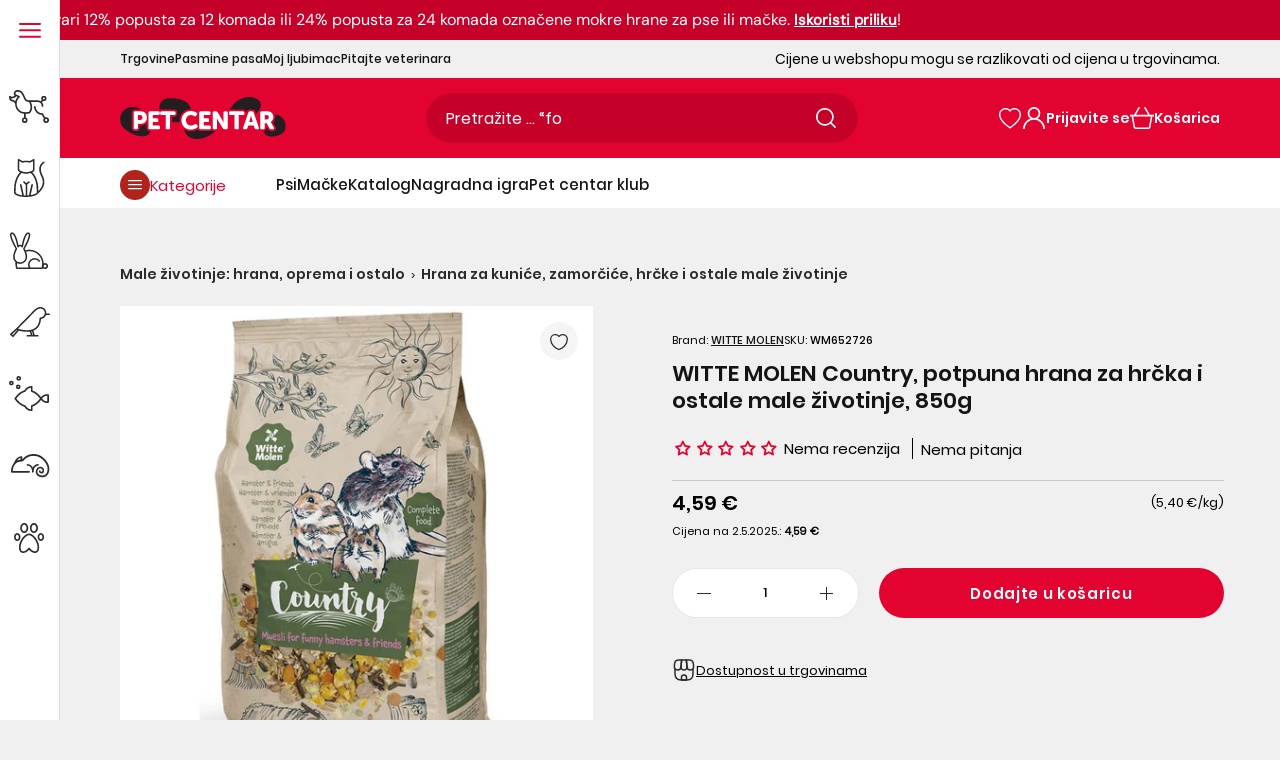

--- FILE ---
content_type: text/html; charset=utf-8
request_url: https://www.pet-centar.hr/products/witte-molen-country-potpuna-hrana-za-hrcka-i-ostale-male-zivotinje-850g
body_size: 143529
content:
<!doctype html>
<!--[if IE 9]>
  <html class="ie9 no-js supports-no-cookies" lang="hr-HR">
<![endif]-->
<!-- [if (gt IE 9)|!(IE)]><! -->
<html
  class='no-js supports-no-cookies'
  lang="hr-HR"
  
>
  <!-- <![endif] -->
  <head>
	<script src="//www.pet-centar.hr/cdn/shop/files/pandectes-rules.js?v=16191487964986490464"></script>
	
	
	
	 
	
	
    <link rel="preload" href="//www.pet-centar.hr/cdn/shop/t/57/assets/Poppins-Regular.woff2?v=154648015793321189701712663103" as="font" type="font/woff2" crossorigin>
<link rel="preload" href="//www.pet-centar.hr/cdn/shop/t/57/assets/Poppins-Medium.woff2?v=44454622755416374461712663101" as="font" type="font/woff2" crossorigin>
<link rel="preload" href="//www.pet-centar.hr/cdn/shop/t/57/assets/Poppins-SemiBold.woff2?v=42112726091292970381712663102" as="font" type="font/woff2" crossorigin>
<link rel="preload" href="//www.pet-centar.hr/cdn/shop/t/57/assets/DMSans-Variable.woff2?v=104135007003522419721759409343" as="font" type="font/woff2" crossorigin>

<style>
  @font-face {
    font-family: 'Poppins-Regular';
    font-style: normal;
    font-weight: 400;
    font-display: swap;
    src: url('//www.pet-centar.hr/cdn/shop/t/57/assets/Poppins-Regular.woff2?v=154648015793321189701712663103') format('woff2');
    unicode-range: U+0000-00FF, U+0131, U+0152-0153, U+02BB-02BC, U+02C6, U+02DA, U+02DC, U+2000-206F, U+2074, U+20AC, U+2122, U+2191, U+2193, U+2212, U+2215, U+FEFF, U+FFFD, U+0100, U+017F , U+0080, U+00FF, U+0000-00FF, U+0100-024F, U+1E00-1EFF, U+0400-04FF;
  }
  @font-face {
    font-family: 'Poppins-Medium';
    font-style: normal;
    font-weight: 500;
    font-display: swap;
    src: url('//www.pet-centar.hr/cdn/shop/t/57/assets/Poppins-Medium.woff2?v=44454622755416374461712663101') format('woff2');
    unicode-range: U+0000-00FF, U+0131, U+0152-0153, U+02BB-02BC, U+02C6, U+02DA, U+02DC, U+2000-206F, U+2074, U+20AC, U+2122, U+2191, U+2193, U+2212, U+2215, U+FEFF, U+FFFD, U+0100, U+017F , U+0080, U+00FF, U+0000-00FF, U+0100-024F, U+1E00-1EFF, U+0400-04FF;
  }
  @font-face {
    font-family: 'Poppins-SemiBold';
    font-style: normal;
    font-weight: 600;
    font-display: swap;
    src: url('//www.pet-centar.hr/cdn/shop/t/57/assets/Poppins-SemiBold.woff2?v=42112726091292970381712663102') format('woff2');
    unicode-range: U+0000-00FF, U+0131, U+0152-0153, U+02BB-02BC, U+02C6, U+02DA, U+02DC, U+2000-206F, U+2074, U+20AC, U+2122, U+2191, U+2193, U+2212, U+2215, U+FEFF, U+FFFD, U+0100, U+017F , U+0080, U+00FF, U+0000-00FF, U+0100-024F, U+1E00-1EFF, U+0400-04FF;
  }

  @font-face {
    font-family: 'DM Sans';
    font-style: normal;
    font-weight: 400;
    font-display: swap;
    src: url('//www.pet-centar.hr/cdn/shop/t/57/assets/DMSans-Variable.woff2?v=104135007003522419721759409343') format('woff2');
    unicode-range: U+0000-00FF, U+0131, U+0152-0153, U+02BB-02BC, U+02C6, U+02DA, U+02DC, U+2000-206F, U+2074, U+20AC, U+2122, U+2191, U+2193, U+2212, U+2215, U+FEFF, U+FFFD, U+0100, U+017F , U+0080, U+00FF, U+0000-00FF, U+0100-024F, U+1E00-1EFF, U+0400-04FF;
  }
</style>
    
    <link href="//www.pet-centar.hr/cdn/shop/t/57/assets/tailwind.css?v=10303079998236103831763043053" rel="stylesheet" type="text/css" media="all" />
    
    
    <meta charset="utf-8">



































<script>
    if(!window.performance.mark) {
        window.performance.mark = a => a;
    }
    window.performance.mark('theme:DOM:load');window.theme = {};window.page = { default: {} };
</script>
<meta http-equiv="X-UA-Compatible" content="IE=edge">
<meta name="viewport" content="width=device-width, initial-scale=1, shrink-to-fit=no">
<meta name="format-detection" content="telephone=no">
<meta name="theme-color" content="">
<link rel="canonical" href="https://www.pet-centar.hr/products/witte-molen-country-potpuna-hrana-za-hrcka-i-ostale-male-zivotinje-850g">
<link rel="shortcut icon" href="//www.pet-centar.hr/cdn/shop/files/pet-centar-fav_32x32.svg?v=1702158418" type="image/png"><title>
        Witte Molen Country, hrana za hrčka i ostale male životinje
</title><meta name="description" content="WITTE MOLEN Country, potpuna hrana za hrčka i ostale male životinje, 850g super je odabir za Vašeg hrčka. Kupite proizvod u našem webshopu.">
<meta property="og:site_name" content="Pet-centar.hr">
<meta property="og:url" content="https://www.pet-centar.hr/products/witte-molen-country-potpuna-hrana-za-hrcka-i-ostale-male-zivotinje-850g">
<meta property="og:title" content="WITTE MOLEN Country, potpuna hrana za hrčka i ostale male životinje, 850g">
<meta property="og:type" content="product">
<meta property="og:description" content="WITTE MOLEN Country, potpuna hrana za hrčka i ostale male životinje, 850g super je odabir za Vašeg hrčka. Kupite proizvod u našem webshopu."><meta property="og:price:amount" content="4,59">
    <meta property="og:price:currency" content="EUR">
    <!-- Aggregate Rating -->
    <meta property="og:rating" content="0" />
    <meta property="og:rating_scale" content="5" />
    <meta property="og:rating_count" content="0" />
      <meta property="og:image" content="http://www.pet-centar.hr/cdn/shop/files/witte_molen_country__potpuna_hrana_za_hrcka_i_ostale_male_zivotinje__850g_d8297317-5ce5-4014-96b7-1c456c01c4cf_1200x1200.jpg?v=1742325655">
      

      <meta property="og:image:secure_url" content="https://www.pet-centar.hr/cdn/shop/files/witte_molen_country__potpuna_hrana_za_hrcka_i_ostale_male_zivotinje__850g_d8297317-5ce5-4014-96b7-1c456c01c4cf_1200x1200.jpg?v=1742325655">
      
<meta name="twitter:site" content="@MariPet9"><meta name="twitter:card" content="summary_large_image">
<meta name="twitter:title" content="WITTE MOLEN Country, potpuna hrana za hrčka i ostale male životinje, 850g">
<meta name="twitter:description" content="WITTE MOLEN Country, potpuna hrana za hrčka i ostale male životinje, 850g super je odabir za Vašeg hrčka. Kupite proizvod u našem webshopu.">
<script type="application/ld+json">
{
  "@context": "https://schema.org",
  "@type": "Organization",
  "image": "//www.pet-centar.hr/cdn/shop/files/logo-pet-centar.png?v=1684927558",
  "url": "https:\/\/www.pet-centar.hr",
  "logo": "//www.pet-centar.hr/cdn/shop/files/logo-pet-centar.png?v=1684927558",
  "name":  "Pet-centar.hr",
  "description": "Otkrijte veliku ponudu proizvoda za ljubimce i stručne savjete veterinara u Pet Centar online pet shopu. Povoljne cijene. Besplatna dostava iznad 50€.",
  "contactPoint": {
    "contactType": "Customer Service",
    "email": "webshop@pet-centar.hr",
    "telephone": "+385 1-3013-209"
  },
  "address": {
    "@type": "PostalAddress",
    "streetAddress": "Heinzelova ulica 60",
    "addressLocality": "Zagreb",
    "addressCountry": "HR",
    
    "postalCode": "10000" 
  },"sameAs": [
      "https://www.facebook.com/petcentarhrvatska",
      "https://www.instagram.com/petcentarhrvatska/",
      "https://www.youtube.com/@Petcentar",
      "https://www.tiktok.com/@petcentarhrvatska"
    ]}
</script>
<script>
  theme.AssetsLoaderSettings = '[base64]';
</script>
<link rel="preconnect" href="https://cdn.shopify.com" crossorigin="">
<script>window.theme.version = {version: '6.2.1', build: 'release 18.04.2023, 23:02:43'};</script>
<!-- Shella Shopify Theme -->
<!-- Version 6.2.1 -->
<!-- https://mpthemes.net/ -->
<!-- Get your license at http://bit.ly/2DOThWb -->
<script>
    (function() {
        window.log = console.log;

        document.documentElement.className = document.documentElement.className.replace('no-js', 'js');const ua = window.navigator.userAgent.toLowerCase();

        window.html = document.getElementsByTagName('html')[0];
        window.ie = (/trident/gi).test(ua) || (/msie/gi).test(ua);
        window.edge = document.documentMode || /edge/.test(ua);
        window.ios = navigator.userAgent.match(/like Mac OS X/i);
        window.safari = /^((?!chrome|android).)*safari/i.test(navigator.userAgent);
        window.moz = typeof InstallTrigger !== 'undefined';
        window.touch = 'ontouchstart' in window || navigator.msMaxTouchPoints;

        const html = window.html;

        if(ios) {
            html.classList.add('is-ios');
        } else if(safari) {
            html.classList.add('is-safari');
        } else if(ie) {
            html.classList.add('is-ie');
        } else if(moz) {
            html.classList.add('is-moz');
        } else if(edge) {
            html.classList.add('is-edge');
        }const breakpoint_main = 1025;
        const breakpoint_main_md = 768;

        theme.loadedCartData = {"note":null,"attributes":{},"original_total_price":0,"total_price":0,"total_discount":0,"total_weight":0.0,"item_count":0,"items":[],"requires_shipping":false,"currency":"EUR","items_subtotal_price":0,"cart_level_discount_applications":[],"checkout_charge_amount":0};

        window.theme = Object.assign(window.theme, {
            breakpoints: {
                values: {
                    xs: 0,
                    sm: 541,
                    md: breakpoint_main_md,
                    lg: breakpoint_main,
                    xl: 1260
                },
                main_md: breakpoint_main_md,
                main: breakpoint_main
            },
            strings: {
                general: {
                    popups: {
                        cart: {
                            item_added: "{{ title }} je dodan u košaricu za kupnju.",
                            limit_is_exceeded: "Dodana je maksimalna količina proizvoda mogućih u košarici: {{ limit }}."
                        },
                        wishlist: {
                            count: "({{ count }})"
                        },
                        compare: {
                            count: "({{ count }})"
                        },
                        confirm_transfer_data: {
                            info: "Translation missing: hr-HR.general.popups.confirm_transfer_data.info",
                            wishlist_title: "Translation missing: hr-HR.general.popups.confirm_transfer_data.wishlist_title",
                            compare_title: "Translation missing: hr-HR.general.popups.confirm_transfer_data.compare_title",
                            name_single: "Translation missing: hr-HR.general.popups.confirm_transfer_data.name_single",
                            name_plural: "Translation missing: hr-HR.general.popups.confirm_transfer_data.name_plural"
                        },
                        search: {
                            empty_html: "Tražiti \"\u003cspan\u003e{{ result }}\u003c\/span\u003e\""
                        }
                    },
                    search: {
                        no_results_html: "Vaša pretraga za \"{{ terms }}\" nije dala nikakve rezultate."
                    },
                    form: {
                        default: {
                            error: "Podaci nažalost nisu dostavljeni. Provjerite točnost podataka i pokušajte ponovo."
                        }
                    }
                },
                layout: {
                    cart: {
                        items_count: {
                            one: "proizvod",
                            other: "proizvoda"
                        }
                    }
                },
                homepage: {
                    sorting_collections: {
                        button_more_products: "Pogledajte više proizvoda {{ collection }}"
                    }
                },
                addToCart: "{\u0026quot;title\u0026quot;=\u0026gt;\u0026quot;Dodajte u košaricu\u0026quot;, \u0026quot;added\u0026quot;=\u0026gt;\u0026quot;Dodato u košaricu\u0026quot;, \u0026quot;adding\u0026quot;=\u0026gt;\u0026quot;Dodaje se\u0026quot;, \u0026quot;sold_out\u0026quot;=\u0026gt;\u0026quot;Potražite u trgovinama\u0026quot;, \u0026quot;pre_order\u0026quot;=\u0026gt;\u0026quot;Prednarudžba\u0026quot;, \u0026quot;select_options\u0026quot;=\u0026gt;\u0026quot;DODAJ U KOŠARICU\u0026quot;, \u0026quot;select_options_mobile\u0026quot;=\u0026gt;\u0026quot;DODAJ U KOŠARICU\u0026quot;, \u0026quot;limited\u0026quot;=\u0026gt;\u0026quot;Limitirano\u0026quot;}",
                soldOut: "Translation missing: hr-HR.products.product.sold_out",
                unavailable: "Translation missing: hr-HR.products.product.unavailable",
                price_sale_separator: "iz",
                unit_price: "Cijena po komadu",
                unit_price_separator: "\/",
                availability_value_in_stock: "Dostupno ({{ count }} {{ item }})",
                availability_value_out_stock: "Trenutno nije dostupno",
                stock_countdown: {
                    title: "Požurite! Još samo {{ quantity }} dostupno!"
                },
                countdown: {
                    years: "GODINA",
                    months: "MJESECI",
                    weeks: "TJEDANA",
                    days: "DANA",
                    hours: "SATI",
                    minutes: "MINUTA",
                    seconds: "SEKUNDI"
                },
                delivery_countdown: {
                    hours: "sati",
                    minutes: "minuta",
                    days_of_week: {
                        sunday: "Nedjelja",
                        monday: "Ponedjeljak",
                        tuesday: "Utorak",
                        wednesday: "Srijeda",
                        thursday: "Četvrtak",
                        friday: "Petak",
                        saturday: "Subota"
                    }
                },
                header: {
                    cart_count_desktop: "Košarica"
                },
                label: {
                    sale: "-{{ percent }}%"
                },
                cart: {
                    general: {
                        shipping_calculator_data_info: "Dostupna je jedna cijena idostave za {{ data }}.",
                        free_shipping_html: "Kupite u iznosu od najmanje {{ value }} za besplatnu dostavu",
                        free_shipping_complete: "Besplatna dostava"
                    }
                },
                
            },
            moneyFormat: "{{amount_with_comma_separator}} €",
            
            priceShowSaleSeparator: false,
            cart_free_shipping_value: "5000",
            permanent_domain: "pet-centar-online.myshopify.com",
            domain: "www.pet-centar.hr",
            host: "www.pet-centar.hr",
            tooltips_enable: false,
            customer: false,
purchase_code: "6c3561eb-c0ac-423c-8864-ee47d4f29f6e",product: {
                hide_options_without_availability_variants: false,
                variant_auto_select: "disable",    
                show_pickup_available: false,
                gallery_zoom_scale_coef: 2,
                enable_sticky_gallery: false,
                page_layout: "2"
            },routes: {
                root_url: "/",
                collections_url: "\/collections",
                cart_url: "\/cart",
                predictive_search_url: '/search/suggest'
            },
            animations: {
                css: {
                    duration: 0.3
                },
                tooltip: {
                    type: "scale",
                    inertia: true,
                    show_duration: 0.2,
                    hide_duration: 0.1
                },
                sticky_header: {
                    duration: 0.1,
                    opacity: 0.9
                },
                header_tape: {
                    duration: 0
                },
                menu: {
                    duration: 0.4
                },
                dropdown: {
                    duration: 0.3
                },
                accordion: {
                    duration: 0.4
                },
                footbar_product: {
                    duration: 0.4
                },
                tabs: {
                    duration: 0.4,
                    scroll_duration: 0.4
                },
                pagination: {
                    scroll_duration: 1
                },
                backtotop: {
                    scroll_duration: 0.4
                }
            }
        });

        

        window.theme.debounce = function(fn, wait) {
            let t;
            return (...args) => {
                clearTimeout(t);
                t = setTimeout(() => fn.apply(this, args), wait);
            };
        };

        class WindowAnaliz {
            constructor() {
                theme.current = {};
                theme.current.scrollW = 0;
                theme.rtl = html.getAttribute('dir') === 'rtl' ? true : false;
                
                this.checkWindow();
                this.checkBreakpoint();
                window.addEventListener('load', () => {
                    theme.isLoaded = true;
                });
                window.addEventListener('resize', () => {
                    this.checkWindow();
                    this.checkBreakpoint();
                });
                window.addEventListener('theme.changed.device', () => {
                    window.location.reload();
                });
                window.addEventListener('theme.assetsLoader::wasUserAction', () => {
                    window.addEventListener('resize', () => {
                        this.triggerResizeEvents();
                    });
                    window.addEventListener('theme.changed.breakpoint', () => {
                        this.scrollPaddingStyle();
                    });
                });
            }

            triggerResizeEvents() {
                window.dispatchEvent(new Event('theme.resize'));
                if(window.jQueryTheme) {
                    (function($){
                        $window.trigger('theme.resize');
                    })(jQueryTheme);
                }   
            }

            initScrollPaddingStyle() {
                this.scrollExampleElement = document.querySelector('.scroll-offset-example');
                this.scrollPaddingStyle();
            }

            scrollPaddingStyle() {
                if(!this.scrollExampleElement) return;
                
                let scrollOffsetStyleElement = document.querySelector('style.scroll-offset-style');
                
                theme.current.scrollW = this.scrollExampleElement.offsetWidth - this.scrollExampleElement.clientWidth;

                if(theme.current.scrollW > 0) {
                    if(!scrollOffsetStyleElement) {
                        const scrollOffsetStyleHTML = `body.overflow-hidden.offset-scroll{padding-right: ${theme.current.scrollW}px !important;}.fixed-elem.offset-scroll-padding{padding-right: ${theme.current.scrollW }px !important;}.fixed-elem.offset-scroll-margin{margin-right: ${theme.current.scrollW}px !important;}`;
                        const scrollOffsetStyleElement = document.createElement('style');

                        scrollOffsetStyleElement.classList.add('scroll-offset-style');
                        scrollOffsetStyleElement.innerHTML = scrollOffsetStyleHTML;
                        document.head.appendChild(scrollOffsetStyleElement);
                    }
                } else if(scrollOffsetStyleElement) {
                    scrollOffsetStyleElement.remove();
                }
            }

            checkWindow() {
                theme.current.width = window.innerWidth;
                theme.current.height = window.innerHeight;
                theme.current.aspect_ratio = theme.current.height / (theme.current.width - theme.current.scrollW);
                theme.current.height_percent = theme.current.aspect_ratio * 100;
            }

            checkBreakpoint() {
                theme.current.is_mobile = theme.current.width < theme.breakpoints.main;
                theme.current.is_desktop = !theme.current.is_mobile;
                theme.current.is_mobile_md = theme.current.width < theme.breakpoints.main_md;
                theme.current.is_desktop_md = !theme.current.is_mobile_md;
                

                for(let key in theme.breakpoints.values) {
                    if(theme.breakpoints.values[key] > theme.current.width) break;

                    theme.current.bp = key;
                }
                if(this.currentBp && this.currentBp != theme.current.bp) {
                    window.dispatchEvent(new Event('theme.changed.breakpoint'));
                }
                if(theme.current.last_device !== undefined && theme.current.last_device !== theme.current.is_desktop) {
                    window.dispatchEvent(new Event('theme.changed.device'));
                }

                this.currentBp = theme.current.bp;
                theme.current.last_device = theme.current.is_desktop;
            }
        }

        theme.WindowAnaliz = new WindowAnaliz;

        class AssetsLoader {
            constructor() {
                this.paths = {
                    scripts: {
                        /*plugins*/
                        plugin_slick: '//www.pet-centar.hr/cdn/shop/t/57/assets/plugin.slick.js?v=170481060191546046381741778310',
                        plugin_instafeed: '//www.pet-centar.hr/cdn/shop/t/57/assets/plugin.instafeed.js?v=64520327370451969331741778307',
                        plugin_revolution_slider: '//www.pet-centar.hr/cdn/shop/t/57/assets/plugin.revolution-slider.js?v=138719509845706152591741778309',
                        plugin_shipping_rates_calculation: '//www.pet-centar.hr/cdn/shop/t/57/assets/plugin.shipping-rates-calculation.js?v=100037679182408358171712663101',
                        /*shopify*/
                        shopify_common: '//www.pet-centar.hr/cdn/shopifycloud/storefront/assets/themes_support/shopify_common-5f594365.js',
                        currency_rates: '//cdn.shopify.com/s/javascripts/currencies.js',
                        currency: '//www.pet-centar.hr/cdn/shop/t/57/assets/module.currency.js?v=67795984652434653961741778293',
                        handlebars: '//cdnjs.cloudflare.com/ajax/libs/handlebars.js/4.0.10/handlebars.min.js',
                        countries: '/services/javascripts/countries.js',
                        qrcode: '//www.pet-centar.hr/cdn/shopifycloud/storefront/assets/themes_support/vendor/qrcode-3f2b403b.js',
                        /*global*/
                        theme: '//www.pet-centar.hr/cdn/shop/t/57/assets/theme.js?v=38812588633420860341741778326',
                        theme_pt2: '//www.pet-centar.hr/cdn/shop/t/57/assets/theme-pt2.js?v=73409279762195455631750925925',
                        /*modules*/
                        tooltip: '//www.pet-centar.hr/cdn/shop/t/57/assets/module.tooltip.js?v=153392577281739717371741778306',
                        product_page: '//www.pet-centar.hr/cdn/shop/t/57/assets/module.product-page.js?v=130803084623858343711741778301',
                        sticky_sidebar: '//www.pet-centar.hr/cdn/shop/t/57/assets/module.sticky-sidebar.js?v=149929470799190578661741778305',
                        masonry: '//www.pet-centar.hr/cdn/shop/t/57/assets/module.masonry.js?v=91065179491797410981741778294',
                        notifications: '//www.pet-centar.hr/cdn/shop/t/57/assets/module.notifications.js?v=100626492890820243871741778295',
                        parallax: '//www.pet-centar.hr/cdn/shop/t/57/assets/module.parallax.js?v=30903039497549037111741778296',
                        popup_subscription: '//www.pet-centar.hr/cdn/shop/t/57/assets/module.popup-subscription.js?v=30660858670711762351741778299',
                        popup_send_confirmation: '//www.pet-centar.hr/cdn/shop/t/57/assets/module.popup-subscription-confirmation.js?v=160225143004340800921741778298',
                        popup_age_confirmation: '//www.pet-centar.hr/cdn/shop/t/57/assets/module.popup-age-confirmation.js?v=42830364155605892701741778298',
                        product_footbar: '//www.pet-centar.hr/cdn/shop/t/57/assets/module.product-footbar.js?v=83568099277619859271741778301',
                        range_of_price: '//www.pet-centar.hr/cdn/shop/t/57/assets/module.range-of-price.js?v=552733327493010471741778302',
                        shipping_rates_calculation: '//www.pet-centar.hr/cdn/shop/t/57/assets/module.shipping-rates-calculation.js?v=129659029342086047211741778303',
                        sticky_header: '//www.pet-centar.hr/cdn/shop/t/57/assets/module.sticky-header.js?v=36471437689822360881741778304',
                        tabs: '//www.pet-centar.hr/cdn/shop/t/57/assets/module.tabs.js?v=122957469115247735801741778306',
                        presentation: '//www.pet-centar.hr/cdn/shop/t/57/assets/module.presentation.js?v=47334058394139667051741778300',
                        particles: '//www.pet-centar.hr/cdn/shop/t/57/assets/module.particles.js?v=69414750459608285651741778297',
                        /*sections*/
                        header: '//www.pet-centar.hr/cdn/shop/t/57/assets/section.header.js?v=148117474235803333061741778318',
                        collections: '//www.pet-centar.hr/cdn/shop/t/57/assets/section.collection-filters-form.js?v=106498757459935575181741778316',
                        article_page: '//www.pet-centar.hr/cdn/shop/t/57/assets/section.article-page.js?v=91030884128538412031741778310',
                        carousel_articles: '//www.pet-centar.hr/cdn/shop/t/57/assets/section.carousel-articles.js?v=147309159498046375001741778313',
                        carousel_brands: '//www.pet-centar.hr/cdn/shop/t/57/assets/section.carousel-brands.js?v=87756347311051504231741778314',
                        carousel_products: '//www.pet-centar.hr/cdn/shop/t/57/assets/section.carousel-products.js?v=181113851704378945521741778314',
                        carousel_reviews: '//www.pet-centar.hr/cdn/shop/t/57/assets/section.carousel-reviews.js?v=181916350577474081401741778315',
                        gallery: '//www.pet-centar.hr/cdn/shop/t/57/assets/section.gallery.js?v=48107620063876418251741778318',
                        builder: '//www.pet-centar.hr/cdn/shop/t/57/assets/section.builder.js?v=156252070687326184021741778312',
                        builder_2021: '//www.pet-centar.hr/cdn/shop/t/57/assets/section.builder-2021.js?v=23126412905400083721712663101',
                        lookbook: '//www.pet-centar.hr/cdn/shop/t/57/assets/section.lookbook.js?v=81500438253121034521741778319',
                        slider_revolution: '//www.pet-centar.hr/cdn/shop/t/57/assets/section.slider-revolution.js?v=126927605025697387851741778320',
                        sorting_collections: '//www.pet-centar.hr/cdn/shop/t/57/assets/section.sorting-collections.js?v=12832148844939013511741778321',
                        brands: '//www.pet-centar.hr/cdn/shop/t/57/assets/section.brands.js?v=81897073726828554061741778311',
                        footer: '//www.pet-centar.hr/cdn/shop/t/57/assets/section.footer.js?v=112945661606278468131741778317',
                        /*templates*/
                        customers_addresses: '//www.pet-centar.hr/cdn/shop/t/57/assets/template.customers-addresses.js?v=146388933797582039661741778323',
                        customers_login: '//www.pet-centar.hr/cdn/shop/t/57/assets/template.customers-login.js?v=22408739728374939291741778323',
                        giftcard: '//www.pet-centar.hr/cdn/shop/t/57/assets/template.giftcard.js?v=144566129628755338601741778324',
                        /*custom*/
                        custom: '//www.pet-centar.hr/cdn/shop/t/57/assets/custom.js?v=111603181540343972631712663101'
                    },
                    styles: {
                        /*plugins*/
                        plugin_tippy: '//www.pet-centar.hr/cdn/shop/t/57/assets/plugin.tippy.css?v=3378013151015182291712663103',
                        plugin_fotorama: '//www.pet-centar.hr/cdn/shop/t/57/assets/plugin.fotorama.css?v=79292840599842045541712663100',
                        plugin_ion_range_slider: '//www.pet-centar.hr/cdn/shop/t/57/assets/plugin.ion-range-slider.css?v=70131303490153882561712663102',
                        plugin_revolution: '//www.pet-centar.hr/cdn/shop/t/57/assets/plugin.revolution.css?v=56277297267595991351712663101',
                        plugin_slick: '//www.pet-centar.hr/cdn/shop/t/57/assets/plugin.slick.css?v=44237846798856816711712663108',
                        /*shopify*/
                        /*global*/
                        theme: '//www.pet-centar.hr/cdn/shop/t/57/assets/theme.css?121245',
                        theme_m: '//www.pet-centar.hr/cdn/shop/t/57/assets/theme-m.css?v=52830240415102007141762952204',
                        theme_d: '//www.pet-centar.hr/cdn/shop/t/57/assets/theme-d.css?v=90066567168529504811762952203',
                        
theme_home_16: '//www.pet-centar.hr/cdn/shop/t/57/assets/theme-home-16.css?v=44615170901145275711712663112',
                        
theme_home_18: '//www.pet-centar.hr/cdn/shop/t/57/assets/theme-home-18.css?v=122114224762106753011712663101',
                        
theme_skin_1: '//www.pet-centar.hr/cdn/shop/t/57/assets/theme-skin-1.css?v=91510657701426587191712663101',
                        
theme_skin_2: '//www.pet-centar.hr/cdn/shop/t/57/assets/theme-skin-2.css?v=119327944226253317801712663109',
                        
theme_skin_3: '//www.pet-centar.hr/cdn/shop/t/57/assets/theme-skin-3.css?v=174589237849022002881712663102',
                        
theme_skin_4: '//www.pet-centar.hr/cdn/shop/t/57/assets/theme-skin-4.css?v=98259713731286450991712663103',
                        
theme_skin_5: '//www.pet-centar.hr/cdn/shop/t/57/assets/theme-skin-5.css?v=70515632479522518441712663108',
                        
theme_skin_6: '//www.pet-centar.hr/cdn/shop/t/57/assets/theme-skin-6.css?v=1456812443918182391712663101',
                        
theme_skin_7: '//www.pet-centar.hr/cdn/shop/t/57/assets/theme-skin-7.css?v=39495558584911625861712663109',
                        
theme_skin_8: '//www.pet-centar.hr/cdn/shop/t/57/assets/theme-skin-8.css?v=149284596563700400041712663102',
                        
theme_skin_9: '//www.pet-centar.hr/cdn/shop/t/57/assets/theme-skin-9.css?v=179948596453810605581712663109',
                        
theme_skin_10: '//www.pet-centar.hr/cdn/shop/t/57/assets/theme-skin-10.css?v=64955884559009530031712663103',
                        
theme_skin_11: '//www.pet-centar.hr/cdn/shop/t/57/assets/theme-skin-11.css?v=119327944226253317801712663108',
                        
theme_skin_12: '//www.pet-centar.hr/cdn/shop/t/57/assets/theme-skin-12.css?v=19781595376097925591712663109',
                        
theme_skin_13: '//www.pet-centar.hr/cdn/shop/t/57/assets/theme-skin-13.css?v=46077026953333577931712663101',
                        
theme_skin_14: '//www.pet-centar.hr/cdn/shop/t/57/assets/theme-skin-14.css?v=103564390998892489871712663103',
                        
theme_skin_15: '//www.pet-centar.hr/cdn/shop/t/57/assets/theme-skin-15.css?v=119085756911545499401712663108',
                        
theme_skin_16: '//www.pet-centar.hr/cdn/shop/t/57/assets/theme-skin-16.css?v=92594907078028267081712663100',
                        
theme_skin_17: '//www.pet-centar.hr/cdn/shop/t/57/assets/theme-skin-17.css?v=44431785779538526231712663102',
                        
theme_skin_18: '//www.pet-centar.hr/cdn/shop/t/57/assets/theme-skin-18.css?v=159925037163681067911762952205',
                        
                        presentation: '//www.pet-centar.hr/cdn/shop/t/57/assets/presentation.css?v=177593936887461212891712663101',
                        custom: '//www.pet-centar.hr/cdn/shop/t/57/assets/custom.css?v=16750395058878327511712663100'
                    }
                };

                this.settings = {
                    scripts: {
                        sticky_sidebar: {
                            media: 'desktop-md'
                        },
                        tooltip: {
                            media: 'desktop'
                        }
                    },
                    styles: {
                        theme_m: {
                            loadedClass: 'css-theme-loaded font-base-loaded'
                        },
                        theme_d: {
                            loadedClass: 'css-theme-loaded font-base-loaded'
                        },
                        font_base: {
                            loadedClass: 'font-base-loaded'
                        },
                        /*
                        theme: {
                            loadedClass: 'css-theme-loaded'
                        },
                        */
                        presentation: {
                            loadedClass: 'css-presentation-loaded'
                        }
                    }
                };

                this.callbacks = {};

                this.requirementList = {
                    scripts: [],
                    styles: []
                };
                this.statuses = {
                    scripts: {},
                    styles: {}
                };
                this.progress = {};

                document.addEventListener('DOMContentLoaded', () => {
                    this.DOMContentLoaded = true;
                    window.dispatchEvent(new Event('theme.assetsLoader::theme.DOMContentLoaded'));
                    if(!this.wasUserAction) this.anticipateUserEvent();
                });

                const userActionList = ['mousemove', 'keydown', 'mousedown', 'mousewheel', 'touchstart'];
                const checkUserAction = event => {
                    this.wasUserAction = true;
                    html.classList.add('css-full-loaded');
                    window.dispatchEvent(new Event('theme.assetsLoader::wasUserAction'));
                    userActionList.forEach(event => document.removeEventListener(event, checkUserAction));
                };

                if(window.ios) this.wasUserAction = true;

                userActionList.forEach(event => document.addEventListener(event, checkUserAction));
                document.fonts.ready.then(e => {
                    this.onLoadedTag('styles', 'font_base');
                });
                /*
                window.addEventListener('load', () => {
                    this.onLoadedTag('styles', 'font_base');
                });
                */
                window.addEventListener('theme.resize', this.onResize);
            }

            anticipateUserEvent() {
                /*
                const optionButtons = document.querySelectorAll('.js-product-options [data-js-option-value]');

                optionButtons.forEach(element => {
                    const onEvent = e => {
                        if(this.getDeepProperty(this.progress, ['scripts', 'theme_pt2']) !== 'finished') {
                            const buttonsWrapper = element.closest('.js-product-options');
                            window.addEventListener('theme.assetsLoader::loaded:scripts:vendor', () => {
                                theme.Preloader.unset(buttonsWrapper);
                            });
                            theme.Preloader.set(buttonsWrapper, {
                                fixed: true
                            });
                        }
                        
                        element.removeEventListener('click', onEvent);
                    };

                    element.addEventListener('click', onEvent);
                });
                */}

            onResize() {
                document.querySelectorAll(`[rel="preload"][as="style"][data-media="${theme.current.is_desktop ? 'desktop' : 'mobile'}"]`)
                    .forEach(element => element.dispatchEvent(new Event('load')));
                document.querySelectorAll('[rel="preload"][as="script"][data-media]')
                    .forEach(element => {
                        const dataMedia = element.dataset.media;

                        if((dataMedia === 'desktop' && window.innerWidth >= theme.breakpoints.main) || (dataMedia === 'desktop-md' && window.innerWidth >= theme.breakpoints.main_md)) {
                            element.dispatchEvent(new Event('load'));
                            element.removeAttribute('rel');
                        }
                    });
            }

            require(namespace, name) {
                if(window.ie || this.requirementList[namespace].indexOf(name) !== -1 || !this.upload) {
                    return;
                }

                this.requirementList[namespace].push(name);
                this.startQueue(namespace);
            }

            loadManually(requires, callback) {
                if(!this.upload || !this.loadManuallyOn) {
                    callback();
                    return;
                }
                if(callback) this.waitFullGroupLoad(requires, callback);
                
                requires.forEach(requireArr => {
                    const [namespace, name] = requireArr;

                    this.require(namespace, name);
                });
            }

            waitFullGroupLoad(requires, callback) {
                const onSomeLoaded = () => {
                    let isFullGroupLoaded = true;

                    requires.forEach(requireArr => {
                        const [namespace, name] = requireArr;
                        
                        if(this.getDeepProperty(this.settings, [namespace, name, 'media']) !== undefined && !this.isActiveMedia(namespace, name)) {
                            return;
                        } else if(this.getDeepProperty(this.progress, [namespace, name]) !== 'finished') {
                            isFullGroupLoaded = false;
                            return false;
                        }
                    });

                    if(isFullGroupLoaded) {
                        window.removeEventListener('theme.assetsLoader::loaded', onSomeLoaded);
                        callback();
                    }

                    return isFullGroupLoaded;
                };

                if(!onSomeLoaded()) window.addEventListener('theme.assetsLoader::loaded', onSomeLoaded);
            }

            isActiveMedia(namespace, name) {
                const media = this.getDeepProperty(this.settings, [namespace, name, 'media']);

                if((media === 'desktop' && window.innerWidth >= theme.breakpoints.main) || (media === 'desktop-md' && window.innerWidth >= theme.breakpoints.main_md)) {
                    return true;
                } else {
                    return false;
                }
            }

            startQueue(namespace) {
                if(this.statuses[namespace].progress) {
                    this.statuses[namespace].needLoading = true;
                    return;
                }

                this.statuses[namespace].progress = true;

                const queue = [];

                this.requirementList[namespace].forEach(name => {
                    if(!this.getDeepProperty(this.progress, [namespace, name])) queue.push(name);
                });
                queue.forEach(name => {
                    this.onLoadTag(namespace, name);
                    this.loadTag(namespace, name);
                });
                this.statuses[namespace].progress = false;

                if(this.statuses[namespace].needLoading) {
                    this.statuses[namespace].needLoading = false;
                    this.startQueue(namespace);
                }
            }

            loadTag(namespace, name, callback) {
                const tag = this[namespace === 'scripts' ? 'buildScriptTag' : 'buildStyleTag'](namespace, name, () => {
                    this.onLoadedTag(namespace, name, callback);
                });
                document.head.insertBefore(tag, document.head.childNodes[document.head.childNodes.length - 1].nextSibling);
            }

            buildScriptTag(namespace, name, onload) {
                const settingsMedia = this.getDeepProperty(this.settings.scripts, [name, 'media']);

                if((settingsMedia === 'desktop' && window.innerWidth < theme.breakpoints.main) || (settingsMedia === 'desktop-md' && window.innerWidth < theme.breakpoints.main_md)) {
                    const link = document.createElement('link');

                    link.onload = () => this.onLoadScriptLinkPreload(name, onload);
                    link.rel = 'preload';
                    link.as = 'script';
                    link.media = settingsMedia === 'desktop' ? `(min-width: ${theme.breakpoints.main}px)` : 
                        settingsMedia === 'desktop-md' ? `(min-width: ${theme.breakpoints.main_md}px)` : `(max-width: ${theme.breakpoints.main - 1}px)`;
                    link.dataset.media = settingsMedia;
                    link.href = this.paths.scripts[name];

                    return link;
                } else {
                    window.performance.mark(`theme:${namespace}:${name}:load`);
                    /*console.debug('start:', namespace, name);*/

                    const script = document.createElement('script');

                    script.onload = onload;
                    script.async = this.asyncStatus !== undefined ? this.asyncStatus : true;
                    script.src = this.paths.scripts[name];

                    return script;
                }
            }

            onLoadScriptLinkPreload(name, callback) {
                this.loadTag('scripts', name, callback);
            }

            buildStyleTag(namespace, name, onload) {
                window.performance.mark(`theme:${namespace}:${name}:load`);
                /*console.debug('start:', namespace, name);*/
                
                const link = document.createElement('link');
                
                link.onload = () => this.onLoadStyleLinkPreload(link, name);
                link.rel = 'preload';
                link.as = 'style';
                link.href = this.paths.styles[name];

                return link;
            }

            onLoadStyleLinkPreload(tag, name, callback) {
                tag.onload = null;
                tag.onload = this.onLoadedTag('styles', name, callback);
                tag.rel='stylesheet';
            }

            onLoadTag(namespace, name) {
                this.setDeepProperty(this.progress, [namespace, name], 'process');
            }

            onLoadedTag(namespace, name, callback) {
                this.setDeepProperty(this.progress, [namespace, name], 'finished');
                window.dispatchEvent(new Event('theme.assetsLoader::loaded'), {namespace, name});
                window.dispatchEvent(new Event(`theme.assetsLoader::loaded:${namespace}:${name}`));
                window.performance.mark(`theme:${namespace}:${name}:loaded`);
                /*console.debug('loaded:', namespace, name);*/
                
                const loadedClass = this.getDeepProperty(this.settings, [namespace, name, 'loadedClass']);
                const itemCallbacks = this.getDeepProperty(this.callbacks, [namespace, name]);

                if(loadedClass) loadedClass.split(' ').forEach(className => html.classList.add(className));
                if(itemCallbacks) itemCallbacks.call(this);
                if(callback) callback();
            }

            setDeepProperty(startObj, complexityArray, value) {
                complexityArray.forEach((prop, i) => {
                    if(i < complexityArray.length - 1) {
                         if(!startObj[prop]) startObj[prop] = {};

                         startObj = startObj[prop];
                    } else {
                        startObj[prop] = value;
                    }
                });

                return value;
            }

            getDeepProperty(startObj, complexityArray) {
                let newLevelValue;

                complexityArray.forEach((prop, i) => {
                    if(startObj[prop]) {
                        if(i < complexityArray.length - 1) {
                            startObj = startObj[prop];
                        } else {
                            newLevelValue = startObj[prop];
                        }
                    } else {
                        return false;
                    }
                });

                return newLevelValue;
            }

            loadInlineStyles() {
                const templates = document.body.querySelectorAll('template.js-loader-inline-style');

                for(let template of templates) {
                    
                    if(!document.querySelectorAll(`style.js-loader-inline-style[data-key="${template.dataset.key}"]`).length) {
                        let templateStyle = template.content.cloneNode(true).querySelector('style');
                        let templateStyleInnerHTML = templateStyle.innerHTML;

                        let style = document.createElement('style');

                        for(let key in templateStyle.dataset) {
                            style.dataset[key] = templateStyle.dataset[key];
                        }

                        if(templateStyle.media) style.media = templateStyle.media;
                        if(templateStyle.classList) style.classList = templateStyle.classList;

                        style.classList.add('js-loader-inline-style');
                        style.innerHTML = templateStyleInnerHTML;
    
                        style.dataset.key = template.dataset.key;
                        /*document.head.insertBefore(style, document.head.childNodes[document.head.childNodes.length - 1].nextSibling);*/
                        template.parentNode.insertBefore(style, template);
                    }

                    template.remove();
                }
            }

            onPageLoaded(callback, requires, useLoadManuallyMethod) {
                const DOMContentLoadedCallback = () => {
                    if(requires) {
                        const requiresArray = [];
                        
                        for(let i = 0; i < requires.length; i++) {
                            requiresArray.push([ 'scripts', requires[i] ]);
                        }
                        
                        this[useLoadManuallyMethod ? 'loadManually' : 'waitFullGroupLoad'](requiresArray, function() {
                            setTimeout(() => {
                                callback();
                            }, 0);
                        });
                    } else {
                        callback();
                    }
                };

                this.DOMContentLoaded ? DOMContentLoadedCallback() : document.addEventListener('DOMContentLoaded', DOMContentLoadedCallback);
            }

            onUserAction(callback, requires) {
                const wasUserActionCallback = () => {
                    this.onPageLoaded(callback, requires, true);
                };

                this.wasUserAction ? wasUserActionCallback() : window.addEventListener('theme.assetsLoader::wasUserAction', wasUserActionCallback);
            }

            onScrollOrUserAction(section, callback, requires) {
                let isCallbackCalled = false;
                const isVisible = force => {
                    if(force || (section.getBoundingClientRect().bottom > -200 && section.getBoundingClientRect().top < window.innerHeight + 200)) {
                        window.removeEventListener('mutation', isVisible);
                        if(isCallbackCalled) return;
                        isCallbackCalled = true;
                        this.onPageLoaded(callback, requires, true);
                        return true;
                    }

                    return false;
                };

                if(!isVisible()) window.addEventListener('mutation', isVisible);

                this.onUserAction(() => {
                    isVisible(true);
                }, requires);
            }
        }

        theme.AssetsLoader = new AssetsLoader;

        theme.AssetsLoaderSettings = decodeURIComponent(atob(theme.AssetsLoaderSettings).split('').map(c => {
            return '%' + ('00' + c.charCodeAt(0).toString(16)).slice(-2);
        }).join(''));
        
        class LazyImage {
            constructor() {
                theme.AssetsLoader.onPageLoaded(() => {
                    if(this.api) return;

                    this.checkInlineBg();

                    window.addEventListener('mutation', () => {
                        document.querySelectorAll('.lazyload:not([data-bg]):not(.preloaded):not([data-ll-status])').forEach(element => {
                            this.inlineCheck(element, element.dataset.bg ? 'bg' : null);
                        });
                    });
                });
                window.addEventListener('slider-initialized', e => {
                    e.detail.slider.querySelectorAll('.lazyload:not([data-bg]):not(.preloaded):not([data-ll-status])').forEach(element => {
                        this.inlineCheck(element, element.dataset.bg ? 'bg' : null);
                    });
                });
                theme.AssetsLoader.onPageLoaded(() => {
                    this.checkFullscreenElements();
                });
            }

            buildSrcset(element, url, type) {
                if(type === 'bg') {
                    let width = element.getBoundingClientRect().width;
        
                    if(element.dataset.scale) width *= element.dataset.scale;

                    return width > 0 ? url.replace('{width}', Math.ceil(width)) : element.dataset.bg;
                } else {
                    const parent = element.parentNode;
                    const parentParams = parent.getBoundingClientRect();
                    const height = parentParams.height;
                    const aspectRatioOriginal = element.dataset.aspectRatioOriginal;
                    let width = parentParams.width;
                    let dataSrcset = element.dataset.srcset;

                    if(!dataSrcset) dataSrcset = element.dataset.src;
                    if(aspectRatioOriginal) {
                        const stretchSize = element.dataset.stretchSize;
                        const parentAspectRatio = element.dataset.aspectRatio;

                        if(stretchSize === 'cover') {
                            if(Math.ceil(width / aspectRatioOriginal) < Math.ceil(width / parentAspectRatio)) {
                                width = height * aspectRatioOriginal;
                            } else {
                                width = Math.ceil(Math.max(width, height * parentAspectRatio));
                            }
                        } else if(stretchSize === 'stretch-by-height') {
                            if(Math.ceil(width / aspectRatioOriginal) !== Math.ceil(width / parentAspectRatio)) {
                                width = height * aspectRatioOriginal;
                            }
                        } else if(stretchSize === 'contain') {
                            if(Math.ceil(width / aspectRatioOriginal) > Math.ceil(width / parentAspectRatio)) {
                                width = Math.max(width, height * aspectRatioOriginal);
                            }
                        }
                    }

                    if(window.innerWidth >= theme.breakpoints.main && element.dataset.scalePerspective) {
                        width *= element.dataset.scalePerspective;
                    }
                    if(element.dataset.scale) width *= element.dataset.scale;
                    if(window.devicePixelRatio) width *= window.devicePixelRatio;

                    return width > 0 && url && url.indexOf('{width}') !== -1 ? url.replace('{width}', Math.min(Math.ceil(width), 3840)) : dataSrcset;
                }
            }

            enter(element, loadManually) {
                const srcset = element.getAttribute('srcset');
                const dataMaster = element.dataset.master;
                const dataBg = element.dataset.bg;
                const url = dataBg ? (dataMaster || dataBg) : (dataMaster || element.dataset.srcset);
                const newSrcset = theme.LazyImage.buildSrcset(element, url, (dataBg ? 'bg' : 'srcset'));
                
                if(srcset && srcset === newSrcset) return;
                if(dataBg) {
                    element.style.backgroundImage = newSrcset;
                } else {
                    if(loadManually) {
                        element.dataset.srcset = newSrcset;
                        element.setAttribute('srcset', newSrcset);
                    } else {
                        element.dataset.srcset = newSrcset;
                    }
                }
            }

            onLoadedEvents(element) {
                element.dispatchEvent(new Event('lazyloaded'));
                window.dispatchEvent(new Event('lazyloaded'));
            }

            onLoadInlineCallback(element) {
                element.classList.add('loaded');
                element.classList.add('entered');
                element.dataset.llStatus = 'loaded';
                setTimeout(() => element.classList.add('lazyload'), 1000);
            }

            inlineCheck(element, type) {
                if((element.getBoundingClientRect().width > 5 || element.getBoundingClientRect().bottom > -20) && element.getBoundingClientRect().top < window.innerHeight + 20 && element.offsetWidth > 0 && element.offsetHeight > 0 && !element.closest('.slick-slide:not(.slick-active)')) {
                    element.classList.add('preloaded');
                    element.classList.remove('lazyload');
                    if(type === 'bg') {
                        element.style.backgroundImage = `url('${this.buildSrcset(element, element.dataset.master, type)}')`;
                        this.onLoadInlineCallback(element);
                    } else {
                        element.onload = () => {
                            this.onLoadInlineCallback(element);
                            this.onload = null;
                        };
                        element.setAttribute('srcset', this.buildSrcset(element, element.dataset.master));
                    }
                }
            }

            checkInlineBg() {
                document.querySelectorAll('.lazyload[data-bg]:not(.preloaded):not([data-ll-status])').forEach(element => {
                    this.inlineCheck(element, 'bg');
                });
            }

            update(element) {
                if(!element && this.api) {
                    this.api.update();
                    return;
                }
                if(element && !element.classList.contains('entered') && !element.dataset.llStatus) {
                    const onElementLoad = () => {
                        element.removeEventListener('load', onElementLoad);
                        element.classList.add('loaded');
                        element.dataset.llStatus = 'loaded';
                        this.onLoadedEvents(element);
                    };

                    element.addEventListener('load', onElementLoad);
                    element.classList.add('entered');
                    this.enter(element, true);
                }
            }

            checkFullscreenElements() {
                const fullscreenElements = document.querySelectorAll('.lazyload-fullscreen');
                const fullscreenHeaderElements = document.querySelectorAll('.lazyload-fullscreen-header');

                if(fullscreenElements.length) {
                    const updateFullscreenSlick = () => {
                        fullscreenElements.forEach(element => {
                            var slick = element.closest('.slick-initialized');
            
                            if(slick) slick.slick('setPosition');
                        });
                    };
                    const setFullscreenSize = () => {
                        fullscreenElements.forEach(element => {
                            element.style.paddingTop = this.fullscreenElementCalculate() + '%';
                            element.classList.remove('invisible');
                        });
                        updateFullscreenSlick();
                    };

                    setFullscreenSize();
                    window.addEventListener('theme.resize', setFullscreenSize);
                }
                if(fullscreenHeaderElements.length) {
                    const setFullscreenHeaderSize = () => {
                        fullscreenHeaderElements.forEach(element => {
                            element.style.paddingTop = this.fullscreenElementCalculate(true) + '%';
                            element.classList.remove('invisible');
                        });

                        if(fullscreenElements.length) updateFullscreenSlick();
                    };

                    setFullscreenHeaderSize();
                    window.addEventListener('theme.resize', setFullscreenHeaderSize);
                    window.addEventListener('fullscreenimage.update', setFullscreenHeaderSize);
                }
            }
            
            fullscreenElementCalculate(excludingHeader) {
                if(excludingHeader) {
                    const header = document.querySelector('header-section');
                    const headerOffsetTop = header ? header.getBoundingClientRect().height : 0;
                    
                    return (theme.current.height - headerOffsetTop) / (theme.current.width - theme.current.scrollW) * 100;
                } else {
                    return theme.current.height / (theme.current.width - theme.current.scrollW) * 100;
                }
            }
        }

        theme.LazyImage = new LazyImage;

        theme.AssetsLoader.onPageLoaded(() => {
            if(this.wasUserAction) return;

            const observer = new MutationObserver(() => window.dispatchEvent(new Event('mutation')));

            observer.observe(document.body, { attributes: true, subtree: true });
            theme.AssetsLoader.onUserAction(() => observer.disconnect());
        });

        theme.AssetsLoaderSettings = theme.AssetsLoaderSettings.replace(/b/g, '@b@').replace(/a/g, 'b').replace(/@b@/g, 'a');
    })();
</script>



































<style>
    *,::after,::before{box-sizing:border-box}html{font-family:sans-serif;line-height:1.15;-webkit-text-size-adjust:100%;-ms-text-size-adjust:100%;-ms-overflow-style:scrollbar;-webkit-tap-highlight-color:transparent}@-ms-viewport{width:device-width}article,aside,figcaption,figure,footer,header,hgroup,main,nav,section{display:block}body{margin:0;text-align:left}[tabindex="-1"]:focus{outline:0!important}hr{box-sizing:content-box;height:0;overflow:visible}h1,h2,h3,h4,h5,h6{margin-top:0}p{margin-top:0}abbr[data-original-title],abbr[title]{text-decoration:underline;text-decoration:underline dotted;cursor:help;border-bottom:0}address{margin-bottom:1rem;font-style:normal;line-height:inherit}dl,ol,ul{margin-top:0}ol ol,ol ul,ul ol,ul ul{margin-bottom:0}dt{font-weight:700}dd{margin-bottom:.5rem;margin-left:0}blockquote{margin:0 0 1rem}dfn{font-style:italic}b,strong{font-weight:bolder}small{font-size:80%}sub,sup{position:relative;font-size:75%;line-height:0;vertical-align:baseline}sub{bottom:-.25em}sup{top:-.5em}a{text-decoration:none;background-color:transparent;-webkit-text-decoration-skip:objects}a:hover{text-decoration:underline}a:not([href]):not([tabindex]){text-decoration:none}a:not([href]):not([tabindex]):focus,a:not([href]):not([tabindex]):hover{text-decoration:none}a:not([href]):not([tabindex]):focus{outline:0}code,kbd,pre,samp{font-family:SFMono-Regular,Menlo,Monaco,Consolas,"Liberation Mono","Courier New",monospace;font-size:1em}pre{margin-top:0;margin-bottom:1rem;overflow:auto;-ms-overflow-style:scrollbar}figure{margin:0 0 1rem}img{vertical-align:middle;border-style:none}svg:not(:root){overflow:hidden}table{border-collapse:collapse}caption{padding-top:15px;padding-bottom:15px;color:#6c757d;text-align:left;caption-side:bottom}th{text-align:inherit}label{display:inline-block}button{border-radius:0}button:focus{outline:1px dotted;outline:5px auto -webkit-focus-ring-color}button,input,optgroup,select,textarea{margin:0;font-family:inherit;font-size:inherit;line-height:inherit}button,input{overflow:visible}button,select{text-transform:none}[type=reset],[type=submit],button,html [type=button]{-webkit-appearance:button}[type=button]::-moz-focus-inner,[type=reset]::-moz-focus-inner,[type=submit]::-moz-focus-inner,button::-moz-focus-inner{padding:0;border-style:none}input[type=checkbox],input[type=radio]{box-sizing:border-box;padding:0}input[type=date],input[type=datetime-local],input[type=month],input[type=time]{-webkit-appearance:listbox}textarea{overflow:auto;resize:vertical}fieldset{min-width:0;padding:0;margin:0;border:0}legend{display:block;width:100%;max-width:100%;padding:0;margin-bottom:.5rem;font-size:1.5rem;line-height:inherit;color:inherit;white-space:normal}progress{vertical-align:baseline}[type=number]::-webkit-inner-spin-button,[type=number]::-webkit-outer-spin-button{height:auto}[type=search]{outline-offset:-2px;-webkit-appearance:none}[type=search]::-webkit-search-cancel-button,[type=search]::-webkit-search-decoration{-webkit-appearance:none}::-webkit-file-upload-button{font:inherit;-webkit-appearance:button}output{display:inline-block}summary{display:list-item;cursor:pointer}template{display:none}[hidden]{display:none!important}.container{width:100%;padding-left:10px;padding-right:10px;margin-right:auto;margin-left:auto}@media (min-width:1025px){.container{padding-right:15px;padding-left:15px}}@media (min-width:541px){.container{max-width:540px}}@media (min-width:768px){.container{max-width:100%}}@media (min-width:1025px){.container{max-width:980px}}@media (min-width:1260px){.container{max-width:1200px}}.container-fluid{width:100%;padding-left:10px;padding-right:10px;margin-right:auto;margin-left:auto}@media (min-width:1025px){.container-fluid{padding-right:15px;padding-left:15px}}.row{display:flex;flex-wrap:wrap;margin-left:-10px;margin-right:-10px}@media (min-width:1025px){.row{margin-right:-15px;margin-left:-15px}}.no-gutters{margin-right:0;margin-left:0}.no-gutters>.col,.no-gutters>[class*=col-]{padding-right:0;padding-left:0}.col,.col-1,.col-10,.col-11,.col-12,.col-2,.col-3,.col-4,.col-5,.col-6,.col-7,.col-8,.col-9,.col-auto,.col-lg,.col-lg-1,.col-lg-10,.col-lg-11,.col-lg-12,.col-lg-2,.col-lg-3,.col-lg-4,.col-lg-5,.col-lg-6,.col-lg-7,.col-lg-8,.col-lg-9,.col-lg-auto,.col-md,.col-md-1,.col-md-10,.col-md-11,.col-md-12,.col-md-2,.col-md-3,.col-md-4,.col-md-5,.col-md-6,.col-md-7,.col-md-8,.col-md-9,.col-md-auto,.col-sm,.col-sm-1,.col-sm-10,.col-sm-11,.col-sm-12,.col-sm-2,.col-sm-3,.col-sm-4,.col-sm-5,.col-sm-6,.col-sm-7,.col-sm-8,.col-sm-9,.col-sm-auto,.col-xl,.col-xl-1,.col-xl-10,.col-xl-11,.col-xl-12,.col-xl-2,.col-xl-3,.col-xl-4,.col-xl-5,.col-xl-6,.col-xl-7,.col-xl-8,.col-xl-9,.col-xl-auto{position:relative;width:100%;min-height:1px;padding-left:10px;padding-right:10px}@media (min-width:1025px){.col,.col-1,.col-10,.col-11,.col-12,.col-2,.col-3,.col-4,.col-5,.col-6,.col-7,.col-8,.col-9,.col-auto,.col-lg,.col-lg-1,.col-lg-10,.col-lg-11,.col-lg-12,.col-lg-2,.col-lg-3,.col-lg-4,.col-lg-5,.col-lg-6,.col-lg-7,.col-lg-8,.col-lg-9,.col-lg-auto,.col-md,.col-md-1,.col-md-10,.col-md-11,.col-md-12,.col-md-2,.col-md-3,.col-md-4,.col-md-5,.col-md-6,.col-md-7,.col-md-8,.col-md-9,.col-md-auto,.col-sm,.col-sm-1,.col-sm-10,.col-sm-11,.col-sm-12,.col-sm-2,.col-sm-3,.col-sm-4,.col-sm-5,.col-sm-6,.col-sm-7,.col-sm-8,.col-sm-9,.col-sm-auto,.col-xl,.col-xl-1,.col-xl-10,.col-xl-11,.col-xl-12,.col-xl-2,.col-xl-3,.col-xl-4,.col-xl-5,.col-xl-6,.col-xl-7,.col-xl-8,.col-xl-9,.col-xl-auto{padding-right:15px;padding-left:15px}}.col{flex-basis:0;flex-grow:1;max-width:100%}.col-auto{flex:0 0 auto;width:auto;max-width:none}.col-1{flex:0 0 8.33333%;max-width:8.33333%}.col-2{flex:0 0 16.66667%;max-width:16.66667%}.col-3{flex:0 0 25%;max-width:25%}.col-4{flex:0 0 33.33333%;max-width:33.33333%}.col-5{flex:0 0 41.66667%;max-width:41.66667%}.col-6{flex:0 0 50%;max-width:50%}.col-7{flex:0 0 58.33333%;max-width:58.33333%}.col-8{flex:0 0 66.66667%;max-width:66.66667%}.col-9{flex:0 0 75%;max-width:75%}.col-10{flex:0 0 83.33333%;max-width:83.33333%}.col-11{flex:0 0 91.66667%;max-width:91.66667%}.col-12{flex:0 0 100%;max-width:100%}.order-first{order:-1}.order-last{order:13}.order-0{order:0}.order-1{order:1}.order-2{order:2}.order-3{order:3}.order-4{order:4}.order-5{order:5}.order-6{order:6}.order-7{order:7}.order-8{order:8}.order-9{order:9}.order-10{order:10}.order-11{order:11}.order-12{order:12}.offset-1{margin-left:8.33333%}.offset-2{margin-left:16.66667%}.offset-3{margin-left:25%}.offset-4{margin-left:33.33333%}.offset-5{margin-left:41.66667%}.offset-6{margin-left:50%}.offset-7{margin-left:58.33333%}.offset-8{margin-left:66.66667%}.offset-9{margin-left:75%}.offset-10{margin-left:83.33333%}.offset-11{margin-left:91.66667%}@media (min-width:541px){.col-sm{flex-basis:0;flex-grow:1;max-width:100%}.col-sm-auto{flex:0 0 auto;width:auto;max-width:none}.col-sm-1{flex:0 0 8.33333%;max-width:8.33333%}.col-sm-2{flex:0 0 16.66667%;max-width:16.66667%}.col-sm-3{flex:0 0 25%;max-width:25%}.col-sm-4{flex:0 0 33.33333%;max-width:33.33333%}.col-sm-5{flex:0 0 41.66667%;max-width:41.66667%}.col-sm-6{flex:0 0 50%;max-width:50%}.col-sm-7{flex:0 0 58.33333%;max-width:58.33333%}.col-sm-8{flex:0 0 66.66667%;max-width:66.66667%}.col-sm-9{flex:0 0 75%;max-width:75%}.col-sm-10{flex:0 0 83.33333%;max-width:83.33333%}.col-sm-11{flex:0 0 91.66667%;max-width:91.66667%}.col-sm-12{flex:0 0 100%;max-width:100%}.order-sm-first{order:-1}.order-sm-last{order:13}.order-sm-0{order:0}.order-sm-1{order:1}.order-sm-2{order:2}.order-sm-3{order:3}.order-sm-4{order:4}.order-sm-5{order:5}.order-sm-6{order:6}.order-sm-7{order:7}.order-sm-8{order:8}.order-sm-9{order:9}.order-sm-10{order:10}.order-sm-11{order:11}.order-sm-12{order:12}.offset-sm-0{margin-left:0}.offset-sm-1{margin-left:8.33333%}.offset-sm-2{margin-left:16.66667%}.offset-sm-3{margin-left:25%}.offset-sm-4{margin-left:33.33333%}.offset-sm-5{margin-left:41.66667%}.offset-sm-6{margin-left:50%}.offset-sm-7{margin-left:58.33333%}.offset-sm-8{margin-left:66.66667%}.offset-sm-9{margin-left:75%}.offset-sm-10{margin-left:83.33333%}.offset-sm-11{margin-left:91.66667%}}@media (min-width:768px){.col-md{flex-basis:0;flex-grow:1;max-width:100%}.col-md-auto{flex:0 0 auto;width:auto;max-width:none}.col-md-1{flex:0 0 8.33333%;max-width:8.33333%}.col-md-2{flex:0 0 16.66667%;max-width:16.66667%}.col-md-3{flex:0 0 25%;max-width:25%}.col-md-4{flex:0 0 33.33333%;max-width:33.33333%}.col-md-5{flex:0 0 41.66667%;max-width:41.66667%}.col-md-6{flex:0 0 50%;max-width:50%}.col-md-7{flex:0 0 58.33333%;max-width:58.33333%}.col-md-8{flex:0 0 66.66667%;max-width:66.66667%}.col-md-9{flex:0 0 75%;max-width:75%}.col-md-10{flex:0 0 83.33333%;max-width:83.33333%}.col-md-11{flex:0 0 91.66667%;max-width:91.66667%}.col-md-12{flex:0 0 100%;max-width:100%}.order-md-first{order:-1}.order-md-last{order:13}.order-md-0{order:0}.order-md-1{order:1}.order-md-2{order:2}.order-md-3{order:3}.order-md-4{order:4}.order-md-5{order:5}.order-md-6{order:6}.order-md-7{order:7}.order-md-8{order:8}.order-md-9{order:9}.order-md-10{order:10}.order-md-11{order:11}.order-md-12{order:12}.offset-md-0{margin-left:0}.offset-md-1{margin-left:8.33333%}.offset-md-2{margin-left:16.66667%}.offset-md-3{margin-left:25%}.offset-md-4{margin-left:33.33333%}.offset-md-5{margin-left:41.66667%}.offset-md-6{margin-left:50%}.offset-md-7{margin-left:58.33333%}.offset-md-8{margin-left:66.66667%}.offset-md-9{margin-left:75%}.offset-md-10{margin-left:83.33333%}.offset-md-11{margin-left:91.66667%}}@media (min-width:1025px){.col-lg{flex-basis:0;flex-grow:1;max-width:100%}.col-lg-auto{flex:0 0 auto;width:auto;max-width:none}.col-lg-1{flex:0 0 8.33333%;max-width:8.33333%}.col-lg-2{flex:0 0 16.66667%;max-width:16.66667%}.col-lg-3{flex:0 0 25%;max-width:25%}.col-lg-4{flex:0 0 33.33333%;max-width:33.33333%}.col-lg-5{flex:0 0 41.66667%;max-width:41.66667%}.col-lg-6{flex:0 0 50%;max-width:50%}.col-lg-7{flex:0 0 58.33333%;max-width:58.33333%}.col-lg-8{flex:0 0 66.66667%;max-width:66.66667%}.col-lg-9{flex:0 0 75%;max-width:75%}.col-lg-10{flex:0 0 83.33333%;max-width:83.33333%}.col-lg-11{flex:0 0 91.66667%;max-width:91.66667%}.col-lg-12{flex:0 0 100%;max-width:100%}.order-lg-first{order:-1}.order-lg-last{order:13}.order-lg-0{order:0}.order-lg-1{order:1}.order-lg-2{order:2}.order-lg-3{order:3}.order-lg-4{order:4}.order-lg-5{order:5}.order-lg-6{order:6}.order-lg-7{order:7}.order-lg-8{order:8}.order-lg-9{order:9}.order-lg-10{order:10}.order-lg-11{order:11}.order-lg-12{order:12}.offset-lg-0{margin-left:0}.offset-lg-1{margin-left:8.33333%}.offset-lg-2{margin-left:16.66667%}.offset-lg-3{margin-left:25%}.offset-lg-4{margin-left:33.33333%}.offset-lg-5{margin-left:41.66667%}.offset-lg-6{margin-left:50%}.offset-lg-7{margin-left:58.33333%}.offset-lg-8{margin-left:66.66667%}.offset-lg-9{margin-left:75%}.offset-lg-10{margin-left:83.33333%}.offset-lg-11{margin-left:91.66667%}}@media (min-width:1260px){.col-xl{flex-basis:0;flex-grow:1;max-width:100%}.col-xl-auto{flex:0 0 auto;width:auto;max-width:none}.col-xl-1{flex:0 0 8.33333%;max-width:8.33333%}.col-xl-2{flex:0 0 16.66667%;max-width:16.66667%}.col-xl-3{flex:0 0 25%;max-width:25%}.col-xl-4{flex:0 0 33.33333%;max-width:33.33333%}.col-xl-5{flex:0 0 41.66667%;max-width:41.66667%}.col-xl-6{flex:0 0 50%;max-width:50%}.col-xl-7{flex:0 0 58.33333%;max-width:58.33333%}.col-xl-8{flex:0 0 66.66667%;max-width:66.66667%}.col-xl-9{flex:0 0 75%;max-width:75%}.col-xl-10{flex:0 0 83.33333%;max-width:83.33333%}.col-xl-11{flex:0 0 91.66667%;max-width:91.66667%}.col-xl-12{flex:0 0 100%;max-width:100%}.order-xl-first{order:-1}.order-xl-last{order:13}.order-xl-0{order:0}.order-xl-1{order:1}.order-xl-2{order:2}.order-xl-3{order:3}.order-xl-4{order:4}.order-xl-5{order:5}.order-xl-6{order:6}.order-xl-7{order:7}.order-xl-8{order:8}.order-xl-9{order:9}.order-xl-10{order:10}.order-xl-11{order:11}.order-xl-12{order:12}.offset-xl-0{margin-left:0}.offset-xl-1{margin-left:8.33333%}.offset-xl-2{margin-left:16.66667%}.offset-xl-3{margin-left:25%}.offset-xl-4{margin-left:33.33333%}.offset-xl-5{margin-left:41.66667%}.offset-xl-6{margin-left:50%}.offset-xl-7{margin-left:58.33333%}.offset-xl-8{margin-left:66.66667%}.offset-xl-9{margin-left:75%}.offset-xl-10{margin-left:83.33333%}.offset-xl-11{margin-left:91.66667%}}.responsive-table,.table{width:100%;max-width:100%;margin-bottom:5px;background-color:transparent}.responsive-table td,.responsive-table th,.table td,.table th{padding:15px;vertical-align:top;border-top:1px solid #dee2e6}.responsive-table thead th,.table thead th{vertical-align:bottom;border-bottom:2px solid #dee2e6}.responsive-table tbody+tbody,.table tbody+tbody{border-top:2px solid #dee2e6}.responsive-table .table,.table .table{background-color:#fff}.table-responsive{display:block;width:100%;overflow-x:auto;-webkit-overflow-scrolling:touch;-ms-overflow-style:-ms-autohiding-scrollbar}.table-responsive>.table-bordered{border:0}.form-control,input[type=email],input[type=number],input[type=password],input[type=search],input[type=text],select,textarea{display:block;width:100%;background-clip:padding-box}.form-control:focus,input[type=email]:focus,input[type=number]:focus,input[type=password]:focus,input[type=search]:focus,input[type=text]:focus,select:focus,textarea:focus{outline:0}.form-control::placeholder,input[type=email]::placeholder,input[type=number]::placeholder,input[type=password]::placeholder,input[type=search]::placeholder,input[type=text]::placeholder,select::placeholder,textarea::placeholder{opacity:1}.form-control:disabled,.form-control[disabled],.form-control[readonly],input[type=email]:disabled,input[type=email][disabled],input[type=email][readonly],input[type=number]:disabled,input[type=number][disabled],input[type=number][readonly],input[type=password]:disabled,input[type=password][disabled],input[type=password][readonly],input[type=search]:disabled,input[type=search][disabled],input[type=search][readonly],input[type=text]:disabled,input[type=text][disabled],input[type=text][readonly],select:disabled,select[disabled],select[readonly],textarea:disabled,textarea[disabled],textarea[readonly]{opacity:1}.form-control::-ms-expand,input[type=email]::-ms-expand,input[type=number]::-ms-expand,input[type=password]::-ms-expand,input[type=search]::-ms-expand,input[type=text]::-ms-expand,select::-ms-expand,textarea::-ms-expand{background-color:transparent;border:0}.form-group{margin-bottom:1rem}.form-text{display:block;margin-top:.25rem}.btn{font-weight:400;text-align:center;white-space:nowrap;vertical-align:middle;user-select:none}.btn:focus,.btn:hover{text-decoration:none}.btn.focus,.btn:focus{outline:0}.btn:not(:disabled):not(.disabled){cursor:pointer}.btn:not(:disabled):not(.disabled).active,.btn:not(:disabled):not(.disabled):active{background-image:none}a.btn.disabled,fieldset:disabled a.btn{pointer-events:none}.btn-link.disabled,.btn-link:disabled{pointer-events:none}.btn--full,.btn-block{display:block;width:100%}input[type=button].btn-block,input[type=reset].btn-block,input[type=submit].btn-block{width:100%}.media{display:flex;align-items:flex-start}.media-body{flex:1}.align-baseline{vertical-align:baseline!important}.align-top{vertical-align:top!important}.align-middle{vertical-align:middle!important}.align-bottom{vertical-align:bottom!important}.align-text-bottom{vertical-align:text-bottom!important}.align-text-top{vertical-align:text-top!important}.bg-transparent{background-color:transparent!important}.border{border:1px solid transparent!important}.border-top{border-top:1px solid transparent!important}.border-bottom{border-bottom:1px solid transparent!important}.border-0{border:0!important}.border-top-0{border-top:0!important}.border-bottom-0{border-bottom:0!important}body:not([dir=rtl]) .border-right{border-right:1px solid transparent}body:not([dir=rtl]) .border-left{border-left:1px solid transparent}body:not([dir=rtl]) .border-right-0{border-right:0!important}body:not([dir=rtl]) .border-left-0{border-left:0!important}[dir=rtl] .border-right{border-left:1px solid transparent}[dir=rtl] .border-left{border-right:1px solid transparent}[dir=rtl] .border-right-0{border-left:0!important}[dir=rtl] .border-left-0{border-right:0!important}.rounded{border-radius:.25rem!important}.rounded-top{border-top-left-radius:.25rem!important;border-top-right-radius:.25rem!important}.rounded-right{border-top-right-radius:.25rem!important;border-bottom-right-radius:.25rem!important}.rounded-bottom{border-bottom-right-radius:.25rem!important;border-bottom-left-radius:.25rem!important}.rounded-left{border-top-left-radius:.25rem!important;border-bottom-left-radius:.25rem!important}.rounded-circle{border-radius:50%!important}.rounded-0{border-radius:0!important}.clearfix::after{display:block;clear:both;content:""}.d-none{display:none!important}.d-inline{display:inline!important}.d-inline-block{display:inline-block!important}.d-block{display:block!important}.d-table{display:table!important}.d-table-row{display:table-row!important}.d-table-cell{display:table-cell!important}.d-flex{display:flex!important}.d-inline-flex{display:inline-flex!important}@media (min-width:541px){.d-sm-none{display:none!important}.d-sm-inline{display:inline!important}.d-sm-inline-block{display:inline-block!important}.d-sm-block{display:block!important}.d-sm-table{display:table!important}.d-sm-table-row{display:table-row!important}.d-sm-table-cell{display:table-cell!important}.d-sm-flex{display:flex!important}.d-sm-inline-flex{display:inline-flex!important}}@media (min-width:768px){.d-md-none{display:none!important}.d-md-inline{display:inline!important}.d-md-inline-block{display:inline-block!important}.d-md-block{display:block!important}.d-md-table{display:table!important}.d-md-table-row{display:table-row!important}.d-md-table-cell{display:table-cell!important}.d-md-flex{display:flex!important}.d-md-inline-flex{display:inline-flex!important}}@media (min-width:1025px){.d-lg-none{display:none!important}.d-lg-inline{display:inline!important}.d-lg-inline-block{display:inline-block!important}.d-lg-block{display:block!important}.d-lg-table{display:table!important}.d-lg-table-row{display:table-row!important}.d-lg-table-cell{display:table-cell!important}.d-lg-flex{display:flex!important}.d-lg-inline-flex{display:inline-flex!important}}@media (min-width:1260px){.d-xl-none{display:none!important}.d-xl-inline{display:inline!important}.d-xl-inline-block{display:inline-block!important}.d-xl-block{display:block!important}.d-xl-table{display:table!important}.d-xl-table-row{display:table-row!important}.d-xl-table-cell{display:table-cell!important}.d-xl-flex{display:flex!important}.d-xl-inline-flex{display:inline-flex!important}}.embed-responsive{position:relative;display:block;width:100%;padding:0;overflow:hidden}.embed-responsive::before{display:block;content:""}.embed-responsive .embed-responsive-item,.embed-responsive embed,.embed-responsive iframe,.embed-responsive object,.embed-responsive video{position:absolute;top:0;bottom:0;left:0;width:100%;height:100%;border:0}.embed-responsive-21by9::before{padding-top:42.85714%}.embed-responsive-16by9::before{padding-top:56.25%}.embed-responsive-4by3::before{padding-top:75%}.embed-responsive-1by1::before{padding-top:100%}.flex-row{flex-direction:row!important}.flex-column{flex-direction:column!important}.flex-row-reverse{flex-direction:row-reverse!important}.flex-column-reverse{flex-direction:column-reverse!important}.flex-wrap{flex-wrap:wrap!important}.flex-nowrap{flex-wrap:nowrap!important}.flex-wrap-reverse{flex-wrap:wrap-reverse!important}.flex-fill{flex:1 1 auto!important}.flex-grow-0{flex-grow:0!important}.flex-grow-1{flex-grow:1!important}.flex-shrink-0{flex-shrink:0!important}.flex-shrink-1{flex-shrink:1!important}.flex-center{justify-content:center!important;align-items:center!important}.justify-content-start{justify-content:flex-start!important}.justify-content-end{justify-content:flex-end!important}.justify-content-center{justify-content:center!important}.justify-content-between{justify-content:space-between!important}.justify-content-around{justify-content:space-around!important}.align-items-start{align-items:flex-start!important}.align-items-end{align-items:flex-end!important}.align-items-center{align-items:center!important}.align-items-baseline{align-items:baseline!important}.align-items-stretch{align-items:stretch!important}.align-content-start{align-content:flex-start!important}.align-content-end{align-content:flex-end!important}.align-content-center{align-content:center!important}.align-content-between{align-content:space-between!important}.align-content-around{align-content:space-around!important}.align-content-stretch{align-content:stretch!important}.align-self-auto{align-self:auto!important}.align-self-start{align-self:flex-start!important}.align-self-end{align-self:flex-end!important}.align-self-center{align-self:center!important}.align-self-baseline{align-self:baseline!important}.align-self-stretch{align-self:stretch!important}@media (min-width:541px){.flex-sm-row{flex-direction:row!important}.flex-sm-column{flex-direction:column!important}.flex-sm-row-reverse{flex-direction:row-reverse!important}.flex-sm-column-reverse{flex-direction:column-reverse!important}.flex-sm-wrap{flex-wrap:wrap!important}.flex-sm-nowrap{flex-wrap:nowrap!important}.flex-sm-wrap-reverse{flex-wrap:wrap-reverse!important}.flex-sm-fill{flex:1 1 auto!important}.flex-sm-grow-0{flex-grow:0!important}.flex-sm-grow-1{flex-grow:1!important}.flex-sm-shrink-0{flex-shrink:0!important}.flex-sm-shrink-1{flex-shrink:1!important}.flex-sm-center{justify-content:center!important;align-items:center!important}.justify-content-sm-start{justify-content:flex-start!important}.justify-content-sm-end{justify-content:flex-end!important}.justify-content-sm-center{justify-content:center!important}.justify-content-sm-between{justify-content:space-between!important}.justify-content-sm-around{justify-content:space-around!important}.align-items-sm-start{align-items:flex-start!important}.align-items-sm-end{align-items:flex-end!important}.align-items-sm-center{align-items:center!important}.align-items-sm-baseline{align-items:baseline!important}.align-items-sm-stretch{align-items:stretch!important}.align-content-sm-start{align-content:flex-start!important}.align-content-sm-end{align-content:flex-end!important}.align-content-sm-center{align-content:center!important}.align-content-sm-between{align-content:space-between!important}.align-content-sm-around{align-content:space-around!important}.align-content-sm-stretch{align-content:stretch!important}.align-self-sm-auto{align-self:auto!important}.align-self-sm-start{align-self:flex-start!important}.align-self-sm-end{align-self:flex-end!important}.align-self-sm-center{align-self:center!important}.align-self-sm-baseline{align-self:baseline!important}.align-self-sm-stretch{align-self:stretch!important}}@media (min-width:768px){.flex-md-row{flex-direction:row!important}.flex-md-column{flex-direction:column!important}.flex-md-row-reverse{flex-direction:row-reverse!important}.flex-md-column-reverse{flex-direction:column-reverse!important}.flex-md-wrap{flex-wrap:wrap!important}.flex-md-nowrap{flex-wrap:nowrap!important}.flex-md-wrap-reverse{flex-wrap:wrap-reverse!important}.flex-md-fill{flex:1 1 auto!important}.flex-md-grow-0{flex-grow:0!important}.flex-md-grow-1{flex-grow:1!important}.flex-md-shrink-0{flex-shrink:0!important}.flex-md-shrink-1{flex-shrink:1!important}.flex-md-center{justify-content:center!important;align-items:center!important}.justify-content-md-start{justify-content:flex-start!important}.justify-content-md-end{justify-content:flex-end!important}.justify-content-md-center{justify-content:center!important}.justify-content-md-between{justify-content:space-between!important}.justify-content-md-around{justify-content:space-around!important}.align-items-md-start{align-items:flex-start!important}.align-items-md-end{align-items:flex-end!important}.align-items-md-center{align-items:center!important}.align-items-md-baseline{align-items:baseline!important}.align-items-md-stretch{align-items:stretch!important}.align-content-md-start{align-content:flex-start!important}.align-content-md-end{align-content:flex-end!important}.align-content-md-center{align-content:center!important}.align-content-md-between{align-content:space-between!important}.align-content-md-around{align-content:space-around!important}.align-content-md-stretch{align-content:stretch!important}.align-self-md-auto{align-self:auto!important}.align-self-md-start{align-self:flex-start!important}.align-self-md-end{align-self:flex-end!important}.align-self-md-center{align-self:center!important}.align-self-md-baseline{align-self:baseline!important}.align-self-md-stretch{align-self:stretch!important}}@media (min-width:1025px){.flex-lg-row{flex-direction:row!important}.flex-lg-column{flex-direction:column!important}.flex-lg-row-reverse{flex-direction:row-reverse!important}.flex-lg-column-reverse{flex-direction:column-reverse!important}.flex-lg-wrap{flex-wrap:wrap!important}.flex-lg-nowrap{flex-wrap:nowrap!important}.flex-lg-wrap-reverse{flex-wrap:wrap-reverse!important}.flex-lg-fill{flex:1 1 auto!important}.flex-lg-grow-0{flex-grow:0!important}.flex-lg-grow-1{flex-grow:1!important}.flex-lg-shrink-0{flex-shrink:0!important}.flex-lg-shrink-1{flex-shrink:1!important}.flex-lg-center{justify-content:center!important;align-items:center!important}.justify-content-lg-start{justify-content:flex-start!important}.justify-content-lg-end{justify-content:flex-end!important}.justify-content-lg-center{justify-content:center!important}.justify-content-lg-between{justify-content:space-between!important}.justify-content-lg-around{justify-content:space-around!important}.align-items-lg-start{align-items:flex-start!important}.align-items-lg-end{align-items:flex-end!important}.align-items-lg-center{align-items:center!important}.align-items-lg-baseline{align-items:baseline!important}.align-items-lg-stretch{align-items:stretch!important}.align-content-lg-start{align-content:flex-start!important}.align-content-lg-end{align-content:flex-end!important}.align-content-lg-center{align-content:center!important}.align-content-lg-between{align-content:space-between!important}.align-content-lg-around{align-content:space-around!important}.align-content-lg-stretch{align-content:stretch!important}.align-self-lg-auto{align-self:auto!important}.align-self-lg-start{align-self:flex-start!important}.align-self-lg-end{align-self:flex-end!important}.align-self-lg-center{align-self:center!important}.align-self-lg-baseline{align-self:baseline!important}.align-self-lg-stretch{align-self:stretch!important}}@media (min-width:1260px){.flex-xl-row{flex-direction:row!important}.flex-xl-column{flex-direction:column!important}.flex-xl-row-reverse{flex-direction:row-reverse!important}.flex-xl-column-reverse{flex-direction:column-reverse!important}.flex-xl-wrap{flex-wrap:wrap!important}.flex-xl-nowrap{flex-wrap:nowrap!important}.flex-xl-wrap-reverse{flex-wrap:wrap-reverse!important}.flex-xl-fill{flex:1 1 auto!important}.flex-xl-grow-0{flex-grow:0!important}.flex-xl-grow-1{flex-grow:1!important}.flex-xl-shrink-0{flex-shrink:0!important}.flex-xl-shrink-1{flex-shrink:1!important}.flex-xl-center{justify-content:center!important;align-items:center!important}.justify-content-xl-start{justify-content:flex-start!important}.justify-content-xl-end{justify-content:flex-end!important}.justify-content-xl-center{justify-content:center!important}.justify-content-xl-between{justify-content:space-between!important}.justify-content-xl-around{justify-content:space-around!important}.align-items-xl-start{align-items:flex-start!important}.align-items-xl-end{align-items:flex-end!important}.align-items-xl-center{align-items:center!important}.align-items-xl-baseline{align-items:baseline!important}.align-items-xl-stretch{align-items:stretch!important}.align-content-xl-start{align-content:flex-start!important}.align-content-xl-end{align-content:flex-end!important}.align-content-xl-center{align-content:center!important}.align-content-xl-between{align-content:space-between!important}.align-content-xl-around{align-content:space-around!important}.align-content-xl-stretch{align-content:stretch!important}.align-self-xl-auto{align-self:auto!important}.align-self-xl-start{align-self:flex-start!important}.align-self-xl-end{align-self:flex-end!important}.align-self-xl-center{align-self:center!important}.align-self-xl-baseline{align-self:baseline!important}.align-self-xl-stretch{align-self:stretch!important}}.float-left{float:left!important}.float-right{float:right!important}.float-none{float:none!important}@media (min-width:541px){.float-sm-left{float:left!important}.float-sm-right{float:right!important}.float-sm-none{float:none!important}}@media (min-width:768px){.float-md-left{float:left!important}.float-md-right{float:right!important}.float-md-none{float:none!important}}@media (min-width:1025px){.float-lg-left{float:left!important}.float-lg-right{float:right!important}.float-lg-none{float:none!important}}@media (min-width:1260px){.float-xl-left{float:left!important}.float-xl-right{float:right!important}.float-xl-none{float:none!important}}.fixed-top{position:fixed;top:0;right:0;left:0}.fixed-bottom{position:fixed;right:0;bottom:0;left:0}.fixed-left{position:fixed;top:0;bottom:0;left:0}.fixed-left [dir=rtl]{left:0;right:0}.fixed-right{position:fixed;top:0;bottom:0;right:0}.fixed-right [dir=rtl]{right:auto;left:0}@supports (position:sticky){.sticky-top{position:sticky;top:0}}.shadow-none{box-shadow:none!important}.w-0{width:0!important}.w-25{width:25%!important}.w-50{width:50%!important}.w-75{width:75%!important}.w-100{width:100%!important}.w-auto{width:auto!important}.h-0{height:0!important}.h-25{height:25%!important}.h-50{height:50%!important}.h-75{height:75%!important}.h-100{height:100%!important}.h-auto{height:auto!important}.mw-100{max-width:100%!important}.mh-100{max-height:100%!important}.m-0{margin:0!important}.mt-0,.my-0{margin-top:0!important}.mr-0,.mx-0{margin-right:0!important}.mb-0,.my-0{margin-bottom:0!important}.ml-0,.mx-0{margin-left:0!important}[dir=rtl] .mr-0{margin-left:0!important;margin-right:0!important}[dir=rtl] .ml-0{margin-left:0!important;margin-right:0!important}.m-1{margin:1px!important}.mt-1,.my-1{margin-top:1px!important}.mr-1,.mx-1{margin-right:1px!important}.mb-1,.my-1{margin-bottom:1px!important}.ml-1,.mx-1{margin-left:1px!important}[dir=rtl] .mr-1{margin-left:1px!important;margin-right:0!important}[dir=rtl] .ml-1{margin-left:0!important;margin-right:1px!important}.m-2{margin:2px!important}.mt-2,.my-2{margin-top:2px!important}.mr-2,.mx-2{margin-right:2px!important}.mb-2,.my-2{margin-bottom:2px!important}.ml-2,.mx-2{margin-left:2px!important}[dir=rtl] .mr-2{margin-left:2px!important;margin-right:0!important}[dir=rtl] .ml-2{margin-left:0!important;margin-right:2px!important}.m-3{margin:3px!important}.mt-3,.my-3{margin-top:3px!important}.mr-3,.mx-3{margin-right:3px!important}.mb-3,.my-3{margin-bottom:3px!important}.ml-3,.mx-3{margin-left:3px!important}[dir=rtl] .mr-3{margin-left:3px!important;margin-right:0!important}[dir=rtl] .ml-3{margin-left:0!important;margin-right:3px!important}.m-4{margin:4px!important}.mt-4,.my-4{margin-top:4px!important}.mr-4,.mx-4{margin-right:4px!important}.mb-4,.my-4{margin-bottom:4px!important}.ml-4,.mx-4{margin-left:4px!important}[dir=rtl] .mr-4{margin-left:4px!important;margin-right:0!important}[dir=rtl] .ml-4{margin-left:0!important;margin-right:4px!important}.m-5{margin:5px!important}.mt-5,.my-5{margin-top:5px!important}.mr-5,.mx-5{margin-right:5px!important}.mb-5,.my-5{margin-bottom:5px!important}.ml-5,.mx-5{margin-left:5px!important}[dir=rtl] .mr-5{margin-left:5px!important;margin-right:0!important}[dir=rtl] .ml-5{margin-left:0!important;margin-right:5px!important}.m-6{margin:6px!important}.mt-6,.my-6{margin-top:6px!important}.mr-6,.mx-6{margin-right:6px!important}.mb-6,.my-6{margin-bottom:6px!important}.ml-6,.mx-6{margin-left:6px!important}[dir=rtl] .mr-6{margin-left:6px!important;margin-right:0!important}[dir=rtl] .ml-6{margin-left:0!important;margin-right:6px!important}.m-7{margin:7px!important}.mt-7,.my-7{margin-top:7px!important}.mr-7,.mx-7{margin-right:7px!important}.mb-7,.my-7{margin-bottom:7px!important}.ml-7,.mx-7{margin-left:7px!important}[dir=rtl] .mr-7{margin-left:7px!important;margin-right:0!important}[dir=rtl] .ml-7{margin-left:0!important;margin-right:7px!important}.m-8{margin:8px!important}.mt-8,.my-8{margin-top:8px!important}.mr-8,.mx-8{margin-right:8px!important}.mb-8,.my-8{margin-bottom:8px!important}.ml-8,.mx-8{margin-left:8px!important}[dir=rtl] .mr-8{margin-left:8px!important;margin-right:0!important}[dir=rtl] .ml-8{margin-left:0!important;margin-right:8px!important}.m-9{margin:9px!important}.mt-9,.my-9{margin-top:9px!important}.mr-9,.mx-9{margin-right:9px!important}.mb-9,.my-9{margin-bottom:9px!important}.ml-9,.mx-9{margin-left:9px!important}[dir=rtl] .mr-9{margin-left:9px!important;margin-right:0!important}[dir=rtl] .ml-9{margin-left:0!important;margin-right:9px!important}.m-10{margin:10px!important}.mt-10,.my-10{margin-top:10px!important}.mr-10,.mx-10{margin-right:10px!important}.mb-10,.my-10{margin-bottom:10px!important}.ml-10,.mx-10{margin-left:10px!important}[dir=rtl] .mr-10{margin-left:10px!important;margin-right:0!important}[dir=rtl] .ml-10{margin-left:0!important;margin-right:10px!important}.m-15{margin:15px!important}.mt-15,.my-15{margin-top:15px!important}.mr-15,.mx-15{margin-right:15px!important}.mb-15,.my-15{margin-bottom:15px!important}.ml-15,.mx-15{margin-left:15px!important}[dir=rtl] .mr-15{margin-left:15px!important;margin-right:0!important}[dir=rtl] .ml-15{margin-left:0!important;margin-right:15px!important}.m-20{margin:20px!important}.mt-20,.my-20{margin-top:20px!important}.mr-20,.mx-20{margin-right:20px!important}.mb-20,.my-20{margin-bottom:20px!important}.ml-20,.mx-20{margin-left:20px!important}[dir=rtl] .mr-20{margin-left:20px!important;margin-right:0!important}[dir=rtl] .ml-20{margin-left:0!important;margin-right:20px!important}.m-25{margin:25px!important}.mt-25,.my-25{margin-top:25px!important}.mr-25,.mx-25{margin-right:25px!important}.mb-25,.my-25{margin-bottom:25px!important}.ml-25,.mx-25{margin-left:25px!important}[dir=rtl] .mr-25{margin-left:25px!important;margin-right:0!important}[dir=rtl] .ml-25{margin-left:0!important;margin-right:25px!important}.m-30{margin:30px!important}.mt-30,.my-30{margin-top:30px!important}.mr-30,.mx-30{margin-right:30px!important}.mb-30,.my-30{margin-bottom:30px!important}.ml-30,.mx-30{margin-left:30px!important}[dir=rtl] .mr-30{margin-left:30px!important;margin-right:0!important}[dir=rtl] .ml-30{margin-left:0!important;margin-right:30px!important}.m-35{margin:35px!important}.mt-35,.my-35{margin-top:35px!important}.mr-35,.mx-35{margin-right:35px!important}.mb-35,.my-35{margin-bottom:35px!important}.ml-35,.mx-35{margin-left:35px!important}[dir=rtl] .mr-35{margin-left:35px!important;margin-right:0!important}[dir=rtl] .ml-35{margin-left:0!important;margin-right:35px!important}.m-40{margin:40px!important}.mt-40,.my-40{margin-top:40px!important}.mr-40,.mx-40{margin-right:40px!important}.mb-40,.my-40{margin-bottom:40px!important}.ml-40,.mx-40{margin-left:40px!important}[dir=rtl] .mr-40{margin-left:40px!important;margin-right:0!important}[dir=rtl] .ml-40{margin-left:0!important;margin-right:40px!important}.m-45{margin:45px!important}.mt-45,.my-45{margin-top:45px!important}.mr-45,.mx-45{margin-right:45px!important}.mb-45,.my-45{margin-bottom:45px!important}.ml-45,.mx-45{margin-left:45px!important}[dir=rtl] .mr-45{margin-left:45px!important;margin-right:0!important}[dir=rtl] .ml-45{margin-left:0!important;margin-right:45px!important}.m-50{margin:50px!important}.mt-50,.my-50{margin-top:50px!important}.mr-50,.mx-50{margin-right:50px!important}.mb-50,.my-50{margin-bottom:50px!important}.ml-50,.mx-50{margin-left:50px!important}[dir=rtl] .mr-50{margin-left:50px!important;margin-right:0!important}[dir=rtl] .ml-50{margin-left:0!important;margin-right:50px!important}.m-55{margin:55px!important}.mt-55,.my-55{margin-top:55px!important}.mr-55,.mx-55{margin-right:55px!important}.mb-55,.my-55{margin-bottom:55px!important}.ml-55,.mx-55{margin-left:55px!important}[dir=rtl] .mr-55{margin-left:55px!important;margin-right:0!important}[dir=rtl] .ml-55{margin-left:0!important;margin-right:55px!important}.m-60{margin:60px!important}.mt-60,.my-60{margin-top:60px!important}.mr-60,.mx-60{margin-right:60px!important}.mb-60,.my-60{margin-bottom:60px!important}.ml-60,.mx-60{margin-left:60px!important}[dir=rtl] .mr-60{margin-left:60px!important;margin-right:0!important}[dir=rtl] .ml-60{margin-left:0!important;margin-right:60px!important}.m-65{margin:65px!important}.mt-65,.my-65{margin-top:65px!important}.mr-65,.mx-65{margin-right:65px!important}.mb-65,.my-65{margin-bottom:65px!important}.ml-65,.mx-65{margin-left:65px!important}[dir=rtl] .mr-65{margin-left:65px!important;margin-right:0!important}[dir=rtl] .ml-65{margin-left:0!important;margin-right:65px!important}.m-70{margin:70px!important}.mt-70,.my-70{margin-top:70px!important}.mr-70,.mx-70{margin-right:70px!important}.mb-70,.my-70{margin-bottom:70px!important}.ml-70,.mx-70{margin-left:70px!important}[dir=rtl] .mr-70{margin-left:70px!important;margin-right:0!important}[dir=rtl] .ml-70{margin-left:0!important;margin-right:70px!important}.m-75{margin:75px!important}.mt-75,.my-75{margin-top:75px!important}.mr-75,.mx-75{margin-right:75px!important}.mb-75,.my-75{margin-bottom:75px!important}.ml-75,.mx-75{margin-left:75px!important}[dir=rtl] .mr-75{margin-left:75px!important;margin-right:0!important}[dir=rtl] .ml-75{margin-left:0!important;margin-right:75px!important}.m-80{margin:80px!important}.mt-80,.my-80{margin-top:80px!important}.mr-80,.mx-80{margin-right:80px!important}.mb-80,.my-80{margin-bottom:80px!important}.ml-80,.mx-80{margin-left:80px!important}[dir=rtl] .mr-80{margin-left:80px!important;margin-right:0!important}[dir=rtl] .ml-80{margin-left:0!important;margin-right:80px!important}.m-85{margin:85px!important}.mt-85,.my-85{margin-top:85px!important}.mr-85,.mx-85{margin-right:85px!important}.mb-85,.my-85{margin-bottom:85px!important}.ml-85,.mx-85{margin-left:85px!important}[dir=rtl] .mr-85{margin-left:85px!important;margin-right:0!important}[dir=rtl] .ml-85{margin-left:0!important;margin-right:85px!important}.m-90{margin:90px!important}.mt-90,.my-90{margin-top:90px!important}.mr-90,.mx-90{margin-right:90px!important}.mb-90,.my-90{margin-bottom:90px!important}.ml-90,.mx-90{margin-left:90px!important}[dir=rtl] .mr-90{margin-left:90px!important;margin-right:0!important}[dir=rtl] .ml-90{margin-left:0!important;margin-right:90px!important}.m-95{margin:95px!important}.mt-95,.my-95{margin-top:95px!important}.mr-95,.mx-95{margin-right:95px!important}.mb-95,.my-95{margin-bottom:95px!important}.ml-95,.mx-95{margin-left:95px!important}[dir=rtl] .mr-95{margin-left:95px!important;margin-right:0!important}[dir=rtl] .ml-95{margin-left:0!important;margin-right:95px!important}.m-100{margin:100px!important}.mt-100,.my-100{margin-top:100px!important}.mr-100,.mx-100{margin-right:100px!important}.mb-100,.my-100{margin-bottom:100px!important}.ml-100,.mx-100{margin-left:100px!important}[dir=rtl] .mr-100{margin-left:100px!important;margin-right:0!important}[dir=rtl] .ml-100{margin-left:0!important;margin-right:100px!important}.p-0{padding:0!important}.pt-0,.py-0{padding-top:0!important}.pr-0,.px-0{padding-right:0!important}.pb-0,.py-0{padding-bottom:0!important}.pl-0,.px-0{padding-left:0!important}[dir=rtl] .pr-0{padding-left:0!important;padding-right:0!important}[dir=rtl] .pl-0{padding-left:0!important;padding-right:0!important}.p-1{padding:1px!important}.pt-1,.py-1{padding-top:1px!important}.pr-1,.px-1{padding-right:1px!important}.pb-1,.py-1{padding-bottom:1px!important}.pl-1,.px-1{padding-left:1px!important}[dir=rtl] .pr-1{padding-left:1px!important;padding-right:0!important}[dir=rtl] .pl-1{padding-left:0!important;padding-right:1px!important}.p-2{padding:2px!important}.pt-2,.py-2{padding-top:2px!important}.pr-2,.px-2{padding-right:2px!important}.pb-2,.py-2{padding-bottom:2px!important}.pl-2,.px-2{padding-left:2px!important}[dir=rtl] .pr-2{padding-left:2px!important;padding-right:0!important}[dir=rtl] .pl-2{padding-left:0!important;padding-right:2px!important}.p-3{padding:3px!important}.pt-3,.py-3{padding-top:3px!important}.pr-3,.px-3{padding-right:3px!important}.pb-3,.py-3{padding-bottom:3px!important}.pl-3,.px-3{padding-left:3px!important}[dir=rtl] .pr-3{padding-left:3px!important;padding-right:0!important}[dir=rtl] .pl-3{padding-left:0!important;padding-right:3px!important}.p-4{padding:4px!important}.pt-4,.py-4{padding-top:4px!important}.pr-4,.px-4{padding-right:4px!important}.pb-4,.py-4{padding-bottom:4px!important}.pl-4,.px-4{padding-left:4px!important}[dir=rtl] .pr-4{padding-left:4px!important;padding-right:0!important}[dir=rtl] .pl-4{padding-left:0!important;padding-right:4px!important}.p-5{padding:5px!important}.pt-5,.py-5{padding-top:5px!important}.pr-5,.px-5{padding-right:5px!important}.pb-5,.py-5{padding-bottom:5px!important}.pl-5,.px-5{padding-left:5px!important}[dir=rtl] .pr-5{padding-left:5px!important;padding-right:0!important}[dir=rtl] .pl-5{padding-left:0!important;padding-right:5px!important}.p-6{padding:6px!important}.pt-6,.py-6{padding-top:6px!important}.pr-6,.px-6{padding-right:6px!important}.pb-6,.py-6{padding-bottom:6px!important}.pl-6,.px-6{padding-left:6px!important}[dir=rtl] .pr-6{padding-left:6px!important;padding-right:0!important}[dir=rtl] .pl-6{padding-left:0!important;padding-right:6px!important}.p-7{padding:7px!important}.pt-7,.py-7{padding-top:7px!important}.pr-7,.px-7{padding-right:7px!important}.pb-7,.py-7{padding-bottom:7px!important}.pl-7,.px-7{padding-left:7px!important}[dir=rtl] .pr-7{padding-left:7px!important;padding-right:0!important}[dir=rtl] .pl-7{padding-left:0!important;padding-right:7px!important}.p-8{padding:8px!important}.pt-8,.py-8{padding-top:8px!important}.pr-8,.px-8{padding-right:8px!important}.pb-8,.py-8{padding-bottom:8px!important}.pl-8,.px-8{padding-left:8px!important}[dir=rtl] .pr-8{padding-left:8px!important;padding-right:0!important}[dir=rtl] .pl-8{padding-left:0!important;padding-right:8px!important}.p-9{padding:9px!important}.pt-9,.py-9{padding-top:9px!important}.pr-9,.px-9{padding-right:9px!important}.pb-9,.py-9{padding-bottom:9px!important}.pl-9,.px-9{padding-left:9px!important}[dir=rtl] .pr-9{padding-left:9px!important;padding-right:0!important}[dir=rtl] .pl-9{padding-left:0!important;padding-right:9px!important}.p-10{padding:10px!important}.pt-10,.py-10{padding-top:10px!important}.pr-10,.px-10{padding-right:10px!important}.pb-10,.py-10{padding-bottom:10px!important}.pl-10,.px-10{padding-left:10px!important}[dir=rtl] .pr-10{padding-left:10px!important;padding-right:0!important}[dir=rtl] .pl-10{padding-left:0!important;padding-right:10px!important}.p-15{padding:15px!important}.pt-15,.py-15{padding-top:15px!important}.pr-15,.px-15{padding-right:15px!important}.pb-15,.py-15{padding-bottom:15px!important}.pl-15,.px-15{padding-left:15px!important}[dir=rtl] .pr-15{padding-left:15px!important;padding-right:0!important}[dir=rtl] .pl-15{padding-left:0!important;padding-right:15px!important}.p-20{padding:20px!important}.pt-20,.py-20{padding-top:20px!important}.pr-20,.px-20{padding-right:20px!important}.pb-20,.py-20{padding-bottom:20px!important}.pl-20,.px-20{padding-left:20px!important}[dir=rtl] .pr-20{padding-left:20px!important;padding-right:0!important}[dir=rtl] .pl-20{padding-left:0!important;padding-right:20px!important}.p-25{padding:25px!important}.pt-25,.py-25{padding-top:25px!important}.pr-25,.px-25{padding-right:25px!important}.pb-25,.py-25{padding-bottom:25px!important}.pl-25,.px-25{padding-left:25px!important}[dir=rtl] .pr-25{padding-left:25px!important;padding-right:0!important}[dir=rtl] .pl-25{padding-left:0!important;padding-right:25px!important}.p-30{padding:30px!important}.pt-30,.py-30{padding-top:30px!important}.pr-30,.px-30{padding-right:30px!important}.pb-30,.py-30{padding-bottom:30px!important}.pl-30,.px-30{padding-left:30px!important}[dir=rtl] .pr-30{padding-left:30px!important;padding-right:0!important}[dir=rtl] .pl-30{padding-left:0!important;padding-right:30px!important}.p-35{padding:35px!important}.pt-35,.py-35{padding-top:35px!important}.pr-35,.px-35{padding-right:35px!important}.pb-35,.py-35{padding-bottom:35px!important}.pl-35,.px-35{padding-left:35px!important}[dir=rtl] .pr-35{padding-left:35px!important;padding-right:0!important}[dir=rtl] .pl-35{padding-left:0!important;padding-right:35px!important}.p-40{padding:40px!important}.pt-40,.py-40{padding-top:40px!important}.pr-40,.px-40{padding-right:40px!important}.pb-40,.py-40{padding-bottom:40px!important}.pl-40,.px-40{padding-left:40px!important}[dir=rtl] .pr-40{padding-left:40px!important;padding-right:0!important}[dir=rtl] .pl-40{padding-left:0!important;padding-right:40px!important}.p-45{padding:45px!important}.pt-45,.py-45{padding-top:45px!important}.pr-45,.px-45{padding-right:45px!important}.pb-45,.py-45{padding-bottom:45px!important}.pl-45,.px-45{padding-left:45px!important}[dir=rtl] .pr-45{padding-left:45px!important;padding-right:0!important}[dir=rtl] .pl-45{padding-left:0!important;padding-right:45px!important}.p-50{padding:50px!important}.pt-50,.py-50{padding-top:50px!important}.pr-50,.px-50{padding-right:50px!important}.pb-50,.py-50{padding-bottom:50px!important}.pl-50,.px-50{padding-left:50px!important}[dir=rtl] .pr-50{padding-left:50px!important;padding-right:0!important}[dir=rtl] .pl-50{padding-left:0!important;padding-right:50px!important}.p-55{padding:55px!important}.pt-55,.py-55{padding-top:55px!important}.pr-55,.px-55{padding-right:55px!important}.pb-55,.py-55{padding-bottom:55px!important}.pl-55,.px-55{padding-left:55px!important}[dir=rtl] .pr-55{padding-left:55px!important;padding-right:0!important}[dir=rtl] .pl-55{padding-left:0!important;padding-right:55px!important}.p-60{padding:60px!important}.pt-60,.py-60{padding-top:60px!important}.pr-60,.px-60{padding-right:60px!important}.pb-60,.py-60{padding-bottom:60px!important}.pl-60,.px-60{padding-left:60px!important}[dir=rtl] .pr-60{padding-left:60px!important;padding-right:0!important}[dir=rtl] .pl-60{padding-left:0!important;padding-right:60px!important}.p-65{padding:65px!important}.pt-65,.py-65{padding-top:65px!important}.pr-65,.px-65{padding-right:65px!important}.pb-65,.py-65{padding-bottom:65px!important}.pl-65,.px-65{padding-left:65px!important}[dir=rtl] .pr-65{padding-left:65px!important;padding-right:0!important}[dir=rtl] .pl-65{padding-left:0!important;padding-right:65px!important}.p-70{padding:70px!important}.pt-70,.py-70{padding-top:70px!important}.pr-70,.px-70{padding-right:70px!important}.pb-70,.py-70{padding-bottom:70px!important}.pl-70,.px-70{padding-left:70px!important}[dir=rtl] .pr-70{padding-left:70px!important;padding-right:0!important}[dir=rtl] .pl-70{padding-left:0!important;padding-right:70px!important}.p-75{padding:75px!important}.pt-75,.py-75{padding-top:75px!important}.pr-75,.px-75{padding-right:75px!important}.pb-75,.py-75{padding-bottom:75px!important}.pl-75,.px-75{padding-left:75px!important}[dir=rtl] .pr-75{padding-left:75px!important;padding-right:0!important}[dir=rtl] .pl-75{padding-left:0!important;padding-right:75px!important}.p-80{padding:80px!important}.pt-80,.py-80{padding-top:80px!important}.pr-80,.px-80{padding-right:80px!important}.pb-80,.py-80{padding-bottom:80px!important}.pl-80,.px-80{padding-left:80px!important}[dir=rtl] .pr-80{padding-left:80px!important;padding-right:0!important}[dir=rtl] .pl-80{padding-left:0!important;padding-right:80px!important}.p-85{padding:85px!important}.pt-85,.py-85{padding-top:85px!important}.pr-85,.px-85{padding-right:85px!important}.pb-85,.py-85{padding-bottom:85px!important}.pl-85,.px-85{padding-left:85px!important}[dir=rtl] .pr-85{padding-left:85px!important;padding-right:0!important}[dir=rtl] .pl-85{padding-left:0!important;padding-right:85px!important}.p-90{padding:90px!important}.pt-90,.py-90{padding-top:90px!important}.pr-90,.px-90{padding-right:90px!important}.pb-90,.py-90{padding-bottom:90px!important}.pl-90,.px-90{padding-left:90px!important}[dir=rtl] .pr-90{padding-left:90px!important;padding-right:0!important}[dir=rtl] .pl-90{padding-left:0!important;padding-right:90px!important}.p-95{padding:95px!important}.pt-95,.py-95{padding-top:95px!important}.pr-95,.px-95{padding-right:95px!important}.pb-95,.py-95{padding-bottom:95px!important}.pl-95,.px-95{padding-left:95px!important}[dir=rtl] .pr-95{padding-left:95px!important;padding-right:0!important}[dir=rtl] .pl-95{padding-left:0!important;padding-right:95px!important}.p-100{padding:100px!important}.pt-100,.py-100{padding-top:100px!important}.pr-100,.px-100{padding-right:100px!important}.pb-100,.py-100{padding-bottom:100px!important}.pl-100,.px-100{padding-left:100px!important}[dir=rtl] .pr-100{padding-left:100px!important;padding-right:0!important}[dir=rtl] .pl-100{padding-left:0!important;padding-right:100px!important}.m-auto{margin:auto!important}.mt-auto,.my-auto{margin-top:auto!important}.mr-auto,.mx-auto{margin-right:auto!important}.mb-auto,.my-auto{margin-bottom:auto!important}.ml-auto,.mx-auto{margin-left:auto!important}[dir=rtl] .mr-auto{margin-left:auto!important;margin-right:0!important}[dir=rtl] .ml-auto{margin-left:0!important;margin-right:auto!important}@media (min-width:541px){.m-sm-0{margin:0!important}.mt-sm-0,.my-sm-0{margin-top:0!important}.mr-sm-0,.mx-sm-0{margin-right:0!important}.mb-sm-0,.my-sm-0{margin-bottom:0!important}.ml-sm-0,.mx-sm-0{margin-left:0!important}[dir=rtl] .mr-sm-0{margin-left:0!important;margin-right:0!important}[dir=rtl] .ml-sm-0{margin-left:0!important;margin-right:0!important}.m-sm-1{margin:1px!important}.mt-sm-1,.my-sm-1{margin-top:1px!important}.mr-sm-1,.mx-sm-1{margin-right:1px!important}.mb-sm-1,.my-sm-1{margin-bottom:1px!important}.ml-sm-1,.mx-sm-1{margin-left:1px!important}[dir=rtl] .mr-sm-1{margin-left:1px!important;margin-right:0!important}[dir=rtl] .ml-sm-1{margin-left:0!important;margin-right:1px!important}.m-sm-2{margin:2px!important}.mt-sm-2,.my-sm-2{margin-top:2px!important}.mr-sm-2,.mx-sm-2{margin-right:2px!important}.mb-sm-2,.my-sm-2{margin-bottom:2px!important}.ml-sm-2,.mx-sm-2{margin-left:2px!important}[dir=rtl] .mr-sm-2{margin-left:2px!important;margin-right:0!important}[dir=rtl] .ml-sm-2{margin-left:0!important;margin-right:2px!important}.m-sm-3{margin:3px!important}.mt-sm-3,.my-sm-3{margin-top:3px!important}.mr-sm-3,.mx-sm-3{margin-right:3px!important}.mb-sm-3,.my-sm-3{margin-bottom:3px!important}.ml-sm-3,.mx-sm-3{margin-left:3px!important}[dir=rtl] .mr-sm-3{margin-left:3px!important;margin-right:0!important}[dir=rtl] .ml-sm-3{margin-left:0!important;margin-right:3px!important}.m-sm-4{margin:4px!important}.mt-sm-4,.my-sm-4{margin-top:4px!important}.mr-sm-4,.mx-sm-4{margin-right:4px!important}.mb-sm-4,.my-sm-4{margin-bottom:4px!important}.ml-sm-4,.mx-sm-4{margin-left:4px!important}[dir=rtl] .mr-sm-4{margin-left:4px!important;margin-right:0!important}[dir=rtl] .ml-sm-4{margin-left:0!important;margin-right:4px!important}.m-sm-5{margin:5px!important}.mt-sm-5,.my-sm-5{margin-top:5px!important}.mr-sm-5,.mx-sm-5{margin-right:5px!important}.mb-sm-5,.my-sm-5{margin-bottom:5px!important}.ml-sm-5,.mx-sm-5{margin-left:5px!important}[dir=rtl] .mr-sm-5{margin-left:5px!important;margin-right:0!important}[dir=rtl] .ml-sm-5{margin-left:0!important;margin-right:5px!important}.m-sm-6{margin:6px!important}.mt-sm-6,.my-sm-6{margin-top:6px!important}.mr-sm-6,.mx-sm-6{margin-right:6px!important}.mb-sm-6,.my-sm-6{margin-bottom:6px!important}.ml-sm-6,.mx-sm-6{margin-left:6px!important}[dir=rtl] .mr-sm-6{margin-left:6px!important;margin-right:0!important}[dir=rtl] .ml-sm-6{margin-left:0!important;margin-right:6px!important}.m-sm-7{margin:7px!important}.mt-sm-7,.my-sm-7{margin-top:7px!important}.mr-sm-7,.mx-sm-7{margin-right:7px!important}.mb-sm-7,.my-sm-7{margin-bottom:7px!important}.ml-sm-7,.mx-sm-7{margin-left:7px!important}[dir=rtl] .mr-sm-7{margin-left:7px!important;margin-right:0!important}[dir=rtl] .ml-sm-7{margin-left:0!important;margin-right:7px!important}.m-sm-8{margin:8px!important}.mt-sm-8,.my-sm-8{margin-top:8px!important}.mr-sm-8,.mx-sm-8{margin-right:8px!important}.mb-sm-8,.my-sm-8{margin-bottom:8px!important}.ml-sm-8,.mx-sm-8{margin-left:8px!important}[dir=rtl] .mr-sm-8{margin-left:8px!important;margin-right:0!important}[dir=rtl] .ml-sm-8{margin-left:0!important;margin-right:8px!important}.m-sm-9{margin:9px!important}.mt-sm-9,.my-sm-9{margin-top:9px!important}.mr-sm-9,.mx-sm-9{margin-right:9px!important}.mb-sm-9,.my-sm-9{margin-bottom:9px!important}.ml-sm-9,.mx-sm-9{margin-left:9px!important}[dir=rtl] .mr-sm-9{margin-left:9px!important;margin-right:0!important}[dir=rtl] .ml-sm-9{margin-left:0!important;margin-right:9px!important}.m-sm-10{margin:10px!important}.mt-sm-10,.my-sm-10{margin-top:10px!important}.mr-sm-10,.mx-sm-10{margin-right:10px!important}.mb-sm-10,.my-sm-10{margin-bottom:10px!important}.ml-sm-10,.mx-sm-10{margin-left:10px!important}[dir=rtl] .mr-sm-10{margin-left:10px!important;margin-right:0!important}[dir=rtl] .ml-sm-10{margin-left:0!important;margin-right:10px!important}.m-sm-15{margin:15px!important}.mt-sm-15,.my-sm-15{margin-top:15px!important}.mr-sm-15,.mx-sm-15{margin-right:15px!important}.mb-sm-15,.my-sm-15{margin-bottom:15px!important}.ml-sm-15,.mx-sm-15{margin-left:15px!important}[dir=rtl] .mr-sm-15{margin-left:15px!important;margin-right:0!important}[dir=rtl] .ml-sm-15{margin-left:0!important;margin-right:15px!important}.m-sm-20{margin:20px!important}.mt-sm-20,.my-sm-20{margin-top:20px!important}.mr-sm-20,.mx-sm-20{margin-right:20px!important}.mb-sm-20,.my-sm-20{margin-bottom:20px!important}.ml-sm-20,.mx-sm-20{margin-left:20px!important}[dir=rtl] .mr-sm-20{margin-left:20px!important;margin-right:0!important}[dir=rtl] .ml-sm-20{margin-left:0!important;margin-right:20px!important}.m-sm-25{margin:25px!important}.mt-sm-25,.my-sm-25{margin-top:25px!important}.mr-sm-25,.mx-sm-25{margin-right:25px!important}.mb-sm-25,.my-sm-25{margin-bottom:25px!important}.ml-sm-25,.mx-sm-25{margin-left:25px!important}[dir=rtl] .mr-sm-25{margin-left:25px!important;margin-right:0!important}[dir=rtl] .ml-sm-25{margin-left:0!important;margin-right:25px!important}.m-sm-30{margin:30px!important}.mt-sm-30,.my-sm-30{margin-top:30px!important}.mr-sm-30,.mx-sm-30{margin-right:30px!important}.mb-sm-30,.my-sm-30{margin-bottom:30px!important}.ml-sm-30,.mx-sm-30{margin-left:30px!important}[dir=rtl] .mr-sm-30{margin-left:30px!important;margin-right:0!important}[dir=rtl] .ml-sm-30{margin-left:0!important;margin-right:30px!important}.m-sm-35{margin:35px!important}.mt-sm-35,.my-sm-35{margin-top:35px!important}.mr-sm-35,.mx-sm-35{margin-right:35px!important}.mb-sm-35,.my-sm-35{margin-bottom:35px!important}.ml-sm-35,.mx-sm-35{margin-left:35px!important}[dir=rtl] .mr-sm-35{margin-left:35px!important;margin-right:0!important}[dir=rtl] .ml-sm-35{margin-left:0!important;margin-right:35px!important}.m-sm-40{margin:40px!important}.mt-sm-40,.my-sm-40{margin-top:40px!important}.mr-sm-40,.mx-sm-40{margin-right:40px!important}.mb-sm-40,.my-sm-40{margin-bottom:40px!important}.ml-sm-40,.mx-sm-40{margin-left:40px!important}[dir=rtl] .mr-sm-40{margin-left:40px!important;margin-right:0!important}[dir=rtl] .ml-sm-40{margin-left:0!important;margin-right:40px!important}.m-sm-45{margin:45px!important}.mt-sm-45,.my-sm-45{margin-top:45px!important}.mr-sm-45,.mx-sm-45{margin-right:45px!important}.mb-sm-45,.my-sm-45{margin-bottom:45px!important}.ml-sm-45,.mx-sm-45{margin-left:45px!important}[dir=rtl] .mr-sm-45{margin-left:45px!important;margin-right:0!important}[dir=rtl] .ml-sm-45{margin-left:0!important;margin-right:45px!important}.m-sm-50{margin:50px!important}.mt-sm-50,.my-sm-50{margin-top:50px!important}.mr-sm-50,.mx-sm-50{margin-right:50px!important}.mb-sm-50,.my-sm-50{margin-bottom:50px!important}.ml-sm-50,.mx-sm-50{margin-left:50px!important}[dir=rtl] .mr-sm-50{margin-left:50px!important;margin-right:0!important}[dir=rtl] .ml-sm-50{margin-left:0!important;margin-right:50px!important}.m-sm-55{margin:55px!important}.mt-sm-55,.my-sm-55{margin-top:55px!important}.mr-sm-55,.mx-sm-55{margin-right:55px!important}.mb-sm-55,.my-sm-55{margin-bottom:55px!important}.ml-sm-55,.mx-sm-55{margin-left:55px!important}[dir=rtl] .mr-sm-55{margin-left:55px!important;margin-right:0!important}[dir=rtl] .ml-sm-55{margin-left:0!important;margin-right:55px!important}.m-sm-60{margin:60px!important}.mt-sm-60,.my-sm-60{margin-top:60px!important}.mr-sm-60,.mx-sm-60{margin-right:60px!important}.mb-sm-60,.my-sm-60{margin-bottom:60px!important}.ml-sm-60,.mx-sm-60{margin-left:60px!important}[dir=rtl] .mr-sm-60{margin-left:60px!important;margin-right:0!important}[dir=rtl] .ml-sm-60{margin-left:0!important;margin-right:60px!important}.m-sm-65{margin:65px!important}.mt-sm-65,.my-sm-65{margin-top:65px!important}.mr-sm-65,.mx-sm-65{margin-right:65px!important}.mb-sm-65,.my-sm-65{margin-bottom:65px!important}.ml-sm-65,.mx-sm-65{margin-left:65px!important}[dir=rtl] .mr-sm-65{margin-left:65px!important;margin-right:0!important}[dir=rtl] .ml-sm-65{margin-left:0!important;margin-right:65px!important}.m-sm-70{margin:70px!important}.mt-sm-70,.my-sm-70{margin-top:70px!important}.mr-sm-70,.mx-sm-70{margin-right:70px!important}.mb-sm-70,.my-sm-70{margin-bottom:70px!important}.ml-sm-70,.mx-sm-70{margin-left:70px!important}[dir=rtl] .mr-sm-70{margin-left:70px!important;margin-right:0!important}[dir=rtl] .ml-sm-70{margin-left:0!important;margin-right:70px!important}.m-sm-75{margin:75px!important}.mt-sm-75,.my-sm-75{margin-top:75px!important}.mr-sm-75,.mx-sm-75{margin-right:75px!important}.mb-sm-75,.my-sm-75{margin-bottom:75px!important}.ml-sm-75,.mx-sm-75{margin-left:75px!important}[dir=rtl] .mr-sm-75{margin-left:75px!important;margin-right:0!important}[dir=rtl] .ml-sm-75{margin-left:0!important;margin-right:75px!important}.m-sm-80{margin:80px!important}.mt-sm-80,.my-sm-80{margin-top:80px!important}.mr-sm-80,.mx-sm-80{margin-right:80px!important}.mb-sm-80,.my-sm-80{margin-bottom:80px!important}.ml-sm-80,.mx-sm-80{margin-left:80px!important}[dir=rtl] .mr-sm-80{margin-left:80px!important;margin-right:0!important}[dir=rtl] .ml-sm-80{margin-left:0!important;margin-right:80px!important}.m-sm-85{margin:85px!important}.mt-sm-85,.my-sm-85{margin-top:85px!important}.mr-sm-85,.mx-sm-85{margin-right:85px!important}.mb-sm-85,.my-sm-85{margin-bottom:85px!important}.ml-sm-85,.mx-sm-85{margin-left:85px!important}[dir=rtl] .mr-sm-85{margin-left:85px!important;margin-right:0!important}[dir=rtl] .ml-sm-85{margin-left:0!important;margin-right:85px!important}.m-sm-90{margin:90px!important}.mt-sm-90,.my-sm-90{margin-top:90px!important}.mr-sm-90,.mx-sm-90{margin-right:90px!important}.mb-sm-90,.my-sm-90{margin-bottom:90px!important}.ml-sm-90,.mx-sm-90{margin-left:90px!important}[dir=rtl] .mr-sm-90{margin-left:90px!important;margin-right:0!important}[dir=rtl] .ml-sm-90{margin-left:0!important;margin-right:90px!important}.m-sm-95{margin:95px!important}.mt-sm-95,.my-sm-95{margin-top:95px!important}.mr-sm-95,.mx-sm-95{margin-right:95px!important}.mb-sm-95,.my-sm-95{margin-bottom:95px!important}.ml-sm-95,.mx-sm-95{margin-left:95px!important}[dir=rtl] .mr-sm-95{margin-left:95px!important;margin-right:0!important}[dir=rtl] .ml-sm-95{margin-left:0!important;margin-right:95px!important}.m-sm-100{margin:100px!important}.mt-sm-100,.my-sm-100{margin-top:100px!important}.mr-sm-100,.mx-sm-100{margin-right:100px!important}.mb-sm-100,.my-sm-100{margin-bottom:100px!important}.ml-sm-100,.mx-sm-100{margin-left:100px!important}[dir=rtl] .mr-sm-100{margin-left:100px!important;margin-right:0!important}[dir=rtl] .ml-sm-100{margin-left:0!important;margin-right:100px!important}.p-sm-0{padding:0!important}.pt-sm-0,.py-sm-0{padding-top:0!important}.pr-sm-0,.px-sm-0{padding-right:0!important}.pb-sm-0,.py-sm-0{padding-bottom:0!important}.pl-sm-0,.px-sm-0{padding-left:0!important}[dir=rtl] .pr-sm-0{padding-left:0!important;padding-right:0!important}[dir=rtl] .pl-sm-0{padding-left:0!important;padding-right:0!important}.p-sm-1{padding:1px!important}.pt-sm-1,.py-sm-1{padding-top:1px!important}.pr-sm-1,.px-sm-1{padding-right:1px!important}.pb-sm-1,.py-sm-1{padding-bottom:1px!important}.pl-sm-1,.px-sm-1{padding-left:1px!important}[dir=rtl] .pr-sm-1{padding-left:1px!important;padding-right:0!important}[dir=rtl] .pl-sm-1{padding-left:0!important;padding-right:1px!important}.p-sm-2{padding:2px!important}.pt-sm-2,.py-sm-2{padding-top:2px!important}.pr-sm-2,.px-sm-2{padding-right:2px!important}.pb-sm-2,.py-sm-2{padding-bottom:2px!important}.pl-sm-2,.px-sm-2{padding-left:2px!important}[dir=rtl] .pr-sm-2{padding-left:2px!important;padding-right:0!important}[dir=rtl] .pl-sm-2{padding-left:0!important;padding-right:2px!important}.p-sm-3{padding:3px!important}.pt-sm-3,.py-sm-3{padding-top:3px!important}.pr-sm-3,.px-sm-3{padding-right:3px!important}.pb-sm-3,.py-sm-3{padding-bottom:3px!important}.pl-sm-3,.px-sm-3{padding-left:3px!important}[dir=rtl] .pr-sm-3{padding-left:3px!important;padding-right:0!important}[dir=rtl] .pl-sm-3{padding-left:0!important;padding-right:3px!important}.p-sm-4{padding:4px!important}.pt-sm-4,.py-sm-4{padding-top:4px!important}.pr-sm-4,.px-sm-4{padding-right:4px!important}.pb-sm-4,.py-sm-4{padding-bottom:4px!important}.pl-sm-4,.px-sm-4{padding-left:4px!important}[dir=rtl] .pr-sm-4{padding-left:4px!important;padding-right:0!important}[dir=rtl] .pl-sm-4{padding-left:0!important;padding-right:4px!important}.p-sm-5{padding:5px!important}.pt-sm-5,.py-sm-5{padding-top:5px!important}.pr-sm-5,.px-sm-5{padding-right:5px!important}.pb-sm-5,.py-sm-5{padding-bottom:5px!important}.pl-sm-5,.px-sm-5{padding-left:5px!important}[dir=rtl] .pr-sm-5{padding-left:5px!important;padding-right:0!important}[dir=rtl] .pl-sm-5{padding-left:0!important;padding-right:5px!important}.p-sm-6{padding:6px!important}.pt-sm-6,.py-sm-6{padding-top:6px!important}.pr-sm-6,.px-sm-6{padding-right:6px!important}.pb-sm-6,.py-sm-6{padding-bottom:6px!important}.pl-sm-6,.px-sm-6{padding-left:6px!important}[dir=rtl] .pr-sm-6{padding-left:6px!important;padding-right:0!important}[dir=rtl] .pl-sm-6{padding-left:0!important;padding-right:6px!important}.p-sm-7{padding:7px!important}.pt-sm-7,.py-sm-7{padding-top:7px!important}.pr-sm-7,.px-sm-7{padding-right:7px!important}.pb-sm-7,.py-sm-7{padding-bottom:7px!important}.pl-sm-7,.px-sm-7{padding-left:7px!important}[dir=rtl] .pr-sm-7{padding-left:7px!important;padding-right:0!important}[dir=rtl] .pl-sm-7{padding-left:0!important;padding-right:7px!important}.p-sm-8{padding:8px!important}.pt-sm-8,.py-sm-8{padding-top:8px!important}.pr-sm-8,.px-sm-8{padding-right:8px!important}.pb-sm-8,.py-sm-8{padding-bottom:8px!important}.pl-sm-8,.px-sm-8{padding-left:8px!important}[dir=rtl] .pr-sm-8{padding-left:8px!important;padding-right:0!important}[dir=rtl] .pl-sm-8{padding-left:0!important;padding-right:8px!important}.p-sm-9{padding:9px!important}.pt-sm-9,.py-sm-9{padding-top:9px!important}.pr-sm-9,.px-sm-9{padding-right:9px!important}.pb-sm-9,.py-sm-9{padding-bottom:9px!important}.pl-sm-9,.px-sm-9{padding-left:9px!important}[dir=rtl] .pr-sm-9{padding-left:9px!important;padding-right:0!important}[dir=rtl] .pl-sm-9{padding-left:0!important;padding-right:9px!important}.p-sm-10{padding:10px!important}.pt-sm-10,.py-sm-10{padding-top:10px!important}.pr-sm-10,.px-sm-10{padding-right:10px!important}.pb-sm-10,.py-sm-10{padding-bottom:10px!important}.pl-sm-10,.px-sm-10{padding-left:10px!important}[dir=rtl] .pr-sm-10{padding-left:10px!important;padding-right:0!important}[dir=rtl] .pl-sm-10{padding-left:0!important;padding-right:10px!important}.p-sm-15{padding:15px!important}.pt-sm-15,.py-sm-15{padding-top:15px!important}.pr-sm-15,.px-sm-15{padding-right:15px!important}.pb-sm-15,.py-sm-15{padding-bottom:15px!important}.pl-sm-15,.px-sm-15{padding-left:15px!important}[dir=rtl] .pr-sm-15{padding-left:15px!important;padding-right:0!important}[dir=rtl] .pl-sm-15{padding-left:0!important;padding-right:15px!important}.p-sm-20{padding:20px!important}.pt-sm-20,.py-sm-20{padding-top:20px!important}.pr-sm-20,.px-sm-20{padding-right:20px!important}.pb-sm-20,.py-sm-20{padding-bottom:20px!important}.pl-sm-20,.px-sm-20{padding-left:20px!important}[dir=rtl] .pr-sm-20{padding-left:20px!important;padding-right:0!important}[dir=rtl] .pl-sm-20{padding-left:0!important;padding-right:20px!important}.p-sm-25{padding:25px!important}.pt-sm-25,.py-sm-25{padding-top:25px!important}.pr-sm-25,.px-sm-25{padding-right:25px!important}.pb-sm-25,.py-sm-25{padding-bottom:25px!important}.pl-sm-25,.px-sm-25{padding-left:25px!important}[dir=rtl] .pr-sm-25{padding-left:25px!important;padding-right:0!important}[dir=rtl] .pl-sm-25{padding-left:0!important;padding-right:25px!important}.p-sm-30{padding:30px!important}.pt-sm-30,.py-sm-30{padding-top:30px!important}.pr-sm-30,.px-sm-30{padding-right:30px!important}.pb-sm-30,.py-sm-30{padding-bottom:30px!important}.pl-sm-30,.px-sm-30{padding-left:30px!important}[dir=rtl] .pr-sm-30{padding-left:30px!important;padding-right:0!important}[dir=rtl] .pl-sm-30{padding-left:0!important;padding-right:30px!important}.p-sm-35{padding:35px!important}.pt-sm-35,.py-sm-35{padding-top:35px!important}.pr-sm-35,.px-sm-35{padding-right:35px!important}.pb-sm-35,.py-sm-35{padding-bottom:35px!important}.pl-sm-35,.px-sm-35{padding-left:35px!important}[dir=rtl] .pr-sm-35{padding-left:35px!important;padding-right:0!important}[dir=rtl] .pl-sm-35{padding-left:0!important;padding-right:35px!important}.p-sm-40{padding:40px!important}.pt-sm-40,.py-sm-40{padding-top:40px!important}.pr-sm-40,.px-sm-40{padding-right:40px!important}.pb-sm-40,.py-sm-40{padding-bottom:40px!important}.pl-sm-40,.px-sm-40{padding-left:40px!important}[dir=rtl] .pr-sm-40{padding-left:40px!important;padding-right:0!important}[dir=rtl] .pl-sm-40{padding-left:0!important;padding-right:40px!important}.p-sm-45{padding:45px!important}.pt-sm-45,.py-sm-45{padding-top:45px!important}.pr-sm-45,.px-sm-45{padding-right:45px!important}.pb-sm-45,.py-sm-45{padding-bottom:45px!important}.pl-sm-45,.px-sm-45{padding-left:45px!important}[dir=rtl] .pr-sm-45{padding-left:45px!important;padding-right:0!important}[dir=rtl] .pl-sm-45{padding-left:0!important;padding-right:45px!important}.p-sm-50{padding:50px!important}.pt-sm-50,.py-sm-50{padding-top:50px!important}.pr-sm-50,.px-sm-50{padding-right:50px!important}.pb-sm-50,.py-sm-50{padding-bottom:50px!important}.pl-sm-50,.px-sm-50{padding-left:50px!important}[dir=rtl] .pr-sm-50{padding-left:50px!important;padding-right:0!important}[dir=rtl] .pl-sm-50{padding-left:0!important;padding-right:50px!important}.p-sm-55{padding:55px!important}.pt-sm-55,.py-sm-55{padding-top:55px!important}.pr-sm-55,.px-sm-55{padding-right:55px!important}.pb-sm-55,.py-sm-55{padding-bottom:55px!important}.pl-sm-55,.px-sm-55{padding-left:55px!important}[dir=rtl] .pr-sm-55{padding-left:55px!important;padding-right:0!important}[dir=rtl] .pl-sm-55{padding-left:0!important;padding-right:55px!important}.p-sm-60{padding:60px!important}.pt-sm-60,.py-sm-60{padding-top:60px!important}.pr-sm-60,.px-sm-60{padding-right:60px!important}.pb-sm-60,.py-sm-60{padding-bottom:60px!important}.pl-sm-60,.px-sm-60{padding-left:60px!important}[dir=rtl] .pr-sm-60{padding-left:60px!important;padding-right:0!important}[dir=rtl] .pl-sm-60{padding-left:0!important;padding-right:60px!important}.p-sm-65{padding:65px!important}.pt-sm-65,.py-sm-65{padding-top:65px!important}.pr-sm-65,.px-sm-65{padding-right:65px!important}.pb-sm-65,.py-sm-65{padding-bottom:65px!important}.pl-sm-65,.px-sm-65{padding-left:65px!important}[dir=rtl] .pr-sm-65{padding-left:65px!important;padding-right:0!important}[dir=rtl] .pl-sm-65{padding-left:0!important;padding-right:65px!important}.p-sm-70{padding:70px!important}.pt-sm-70,.py-sm-70{padding-top:70px!important}.pr-sm-70,.px-sm-70{padding-right:70px!important}.pb-sm-70,.py-sm-70{padding-bottom:70px!important}.pl-sm-70,.px-sm-70{padding-left:70px!important}[dir=rtl] .pr-sm-70{padding-left:70px!important;padding-right:0!important}[dir=rtl] .pl-sm-70{padding-left:0!important;padding-right:70px!important}.p-sm-75{padding:75px!important}.pt-sm-75,.py-sm-75{padding-top:75px!important}.pr-sm-75,.px-sm-75{padding-right:75px!important}.pb-sm-75,.py-sm-75{padding-bottom:75px!important}.pl-sm-75,.px-sm-75{padding-left:75px!important}[dir=rtl] .pr-sm-75{padding-left:75px!important;padding-right:0!important}[dir=rtl] .pl-sm-75{padding-left:0!important;padding-right:75px!important}.p-sm-80{padding:80px!important}.pt-sm-80,.py-sm-80{padding-top:80px!important}.pr-sm-80,.px-sm-80{padding-right:80px!important}.pb-sm-80,.py-sm-80{padding-bottom:80px!important}.pl-sm-80,.px-sm-80{padding-left:80px!important}[dir=rtl] .pr-sm-80{padding-left:80px!important;padding-right:0!important}[dir=rtl] .pl-sm-80{padding-left:0!important;padding-right:80px!important}.p-sm-85{padding:85px!important}.pt-sm-85,.py-sm-85{padding-top:85px!important}.pr-sm-85,.px-sm-85{padding-right:85px!important}.pb-sm-85,.py-sm-85{padding-bottom:85px!important}.pl-sm-85,.px-sm-85{padding-left:85px!important}[dir=rtl] .pr-sm-85{padding-left:85px!important;padding-right:0!important}[dir=rtl] .pl-sm-85{padding-left:0!important;padding-right:85px!important}.p-sm-90{padding:90px!important}.pt-sm-90,.py-sm-90{padding-top:90px!important}.pr-sm-90,.px-sm-90{padding-right:90px!important}.pb-sm-90,.py-sm-90{padding-bottom:90px!important}.pl-sm-90,.px-sm-90{padding-left:90px!important}[dir=rtl] .pr-sm-90{padding-left:90px!important;padding-right:0!important}[dir=rtl] .pl-sm-90{padding-left:0!important;padding-right:90px!important}.p-sm-95{padding:95px!important}.pt-sm-95,.py-sm-95{padding-top:95px!important}.pr-sm-95,.px-sm-95{padding-right:95px!important}.pb-sm-95,.py-sm-95{padding-bottom:95px!important}.pl-sm-95,.px-sm-95{padding-left:95px!important}[dir=rtl] .pr-sm-95{padding-left:95px!important;padding-right:0!important}[dir=rtl] .pl-sm-95{padding-left:0!important;padding-right:95px!important}.p-sm-100{padding:100px!important}.pt-sm-100,.py-sm-100{padding-top:100px!important}.pr-sm-100,.px-sm-100{padding-right:100px!important}.pb-sm-100,.py-sm-100{padding-bottom:100px!important}.pl-sm-100,.px-sm-100{padding-left:100px!important}[dir=rtl] .pr-sm-100{padding-left:100px!important;padding-right:0!important}[dir=rtl] .pl-sm-100{padding-left:0!important;padding-right:100px!important}.m-sm-auto{margin:auto!important}.mt-sm-auto,.my-sm-auto{margin-top:auto!important}.mr-sm-auto,.mx-sm-auto{margin-right:auto!important}.mb-sm-auto,.my-sm-auto{margin-bottom:auto!important}.ml-sm-auto,.mx-sm-auto{margin-left:auto!important}[dir=rtl] .mr-sm-auto{margin-left:auto!important;margin-right:0!important}[dir=rtl] .ml-sm-auto{margin-left:0!important;margin-right:auto!important}}@media (min-width:768px){.m-md-0{margin:0!important}.mt-md-0,.my-md-0{margin-top:0!important}.mr-md-0,.mx-md-0{margin-right:0!important}.mb-md-0,.my-md-0{margin-bottom:0!important}.ml-md-0,.mx-md-0{margin-left:0!important}[dir=rtl] .mr-md-0{margin-left:0!important;margin-right:0!important}[dir=rtl] .ml-md-0{margin-left:0!important;margin-right:0!important}.m-md-1{margin:1px!important}.mt-md-1,.my-md-1{margin-top:1px!important}.mr-md-1,.mx-md-1{margin-right:1px!important}.mb-md-1,.my-md-1{margin-bottom:1px!important}.ml-md-1,.mx-md-1{margin-left:1px!important}[dir=rtl] .mr-md-1{margin-left:1px!important;margin-right:0!important}[dir=rtl] .ml-md-1{margin-left:0!important;margin-right:1px!important}.m-md-2{margin:2px!important}.mt-md-2,.my-md-2{margin-top:2px!important}.mr-md-2,.mx-md-2{margin-right:2px!important}.mb-md-2,.my-md-2{margin-bottom:2px!important}.ml-md-2,.mx-md-2{margin-left:2px!important}[dir=rtl] .mr-md-2{margin-left:2px!important;margin-right:0!important}[dir=rtl] .ml-md-2{margin-left:0!important;margin-right:2px!important}.m-md-3{margin:3px!important}.mt-md-3,.my-md-3{margin-top:3px!important}.mr-md-3,.mx-md-3{margin-right:3px!important}.mb-md-3,.my-md-3{margin-bottom:3px!important}.ml-md-3,.mx-md-3{margin-left:3px!important}[dir=rtl] .mr-md-3{margin-left:3px!important;margin-right:0!important}[dir=rtl] .ml-md-3{margin-left:0!important;margin-right:3px!important}.m-md-4{margin:4px!important}.mt-md-4,.my-md-4{margin-top:4px!important}.mr-md-4,.mx-md-4{margin-right:4px!important}.mb-md-4,.my-md-4{margin-bottom:4px!important}.ml-md-4,.mx-md-4{margin-left:4px!important}[dir=rtl] .mr-md-4{margin-left:4px!important;margin-right:0!important}[dir=rtl] .ml-md-4{margin-left:0!important;margin-right:4px!important}.m-md-5{margin:5px!important}.mt-md-5,.my-md-5{margin-top:5px!important}.mr-md-5,.mx-md-5{margin-right:5px!important}.mb-md-5,.my-md-5{margin-bottom:5px!important}.ml-md-5,.mx-md-5{margin-left:5px!important}[dir=rtl] .mr-md-5{margin-left:5px!important;margin-right:0!important}[dir=rtl] .ml-md-5{margin-left:0!important;margin-right:5px!important}.m-md-6{margin:6px!important}.mt-md-6,.my-md-6{margin-top:6px!important}.mr-md-6,.mx-md-6{margin-right:6px!important}.mb-md-6,.my-md-6{margin-bottom:6px!important}.ml-md-6,.mx-md-6{margin-left:6px!important}[dir=rtl] .mr-md-6{margin-left:6px!important;margin-right:0!important}[dir=rtl] .ml-md-6{margin-left:0!important;margin-right:6px!important}.m-md-7{margin:7px!important}.mt-md-7,.my-md-7{margin-top:7px!important}.mr-md-7,.mx-md-7{margin-right:7px!important}.mb-md-7,.my-md-7{margin-bottom:7px!important}.ml-md-7,.mx-md-7{margin-left:7px!important}[dir=rtl] .mr-md-7{margin-left:7px!important;margin-right:0!important}[dir=rtl] .ml-md-7{margin-left:0!important;margin-right:7px!important}.m-md-8{margin:8px!important}.mt-md-8,.my-md-8{margin-top:8px!important}.mr-md-8,.mx-md-8{margin-right:8px!important}.mb-md-8,.my-md-8{margin-bottom:8px!important}.ml-md-8,.mx-md-8{margin-left:8px!important}[dir=rtl] .mr-md-8{margin-left:8px!important;margin-right:0!important}[dir=rtl] .ml-md-8{margin-left:0!important;margin-right:8px!important}.m-md-9{margin:9px!important}.mt-md-9,.my-md-9{margin-top:9px!important}.mr-md-9,.mx-md-9{margin-right:9px!important}.mb-md-9,.my-md-9{margin-bottom:9px!important}.ml-md-9,.mx-md-9{margin-left:9px!important}[dir=rtl] .mr-md-9{margin-left:9px!important;margin-right:0!important}[dir=rtl] .ml-md-9{margin-left:0!important;margin-right:9px!important}.m-md-10{margin:10px!important}.mt-md-10,.my-md-10{margin-top:10px!important}.mr-md-10,.mx-md-10{margin-right:10px!important}.mb-md-10,.my-md-10{margin-bottom:10px!important}.ml-md-10,.mx-md-10{margin-left:10px!important}[dir=rtl] .mr-md-10{margin-left:10px!important;margin-right:0!important}[dir=rtl] .ml-md-10{margin-left:0!important;margin-right:10px!important}.m-md-15{margin:15px!important}.mt-md-15,.my-md-15{margin-top:15px!important}.mr-md-15,.mx-md-15{margin-right:15px!important}.mb-md-15,.my-md-15{margin-bottom:15px!important}.ml-md-15,.mx-md-15{margin-left:15px!important}[dir=rtl] .mr-md-15{margin-left:15px!important;margin-right:0!important}[dir=rtl] .ml-md-15{margin-left:0!important;margin-right:15px!important}.m-md-20{margin:20px!important}.mt-md-20,.my-md-20{margin-top:20px!important}.mr-md-20,.mx-md-20{margin-right:20px!important}.mb-md-20,.my-md-20{margin-bottom:20px!important}.ml-md-20,.mx-md-20{margin-left:20px!important}[dir=rtl] .mr-md-20{margin-left:20px!important;margin-right:0!important}[dir=rtl] .ml-md-20{margin-left:0!important;margin-right:20px!important}.m-md-25{margin:25px!important}.mt-md-25,.my-md-25{margin-top:25px!important}.mr-md-25,.mx-md-25{margin-right:25px!important}.mb-md-25,.my-md-25{margin-bottom:25px!important}.ml-md-25,.mx-md-25{margin-left:25px!important}[dir=rtl] .mr-md-25{margin-left:25px!important;margin-right:0!important}[dir=rtl] .ml-md-25{margin-left:0!important;margin-right:25px!important}.m-md-30{margin:30px!important}.mt-md-30,.my-md-30{margin-top:30px!important}.mr-md-30,.mx-md-30{margin-right:30px!important}.mb-md-30,.my-md-30{margin-bottom:30px!important}.ml-md-30,.mx-md-30{margin-left:30px!important}[dir=rtl] .mr-md-30{margin-left:30px!important;margin-right:0!important}[dir=rtl] .ml-md-30{margin-left:0!important;margin-right:30px!important}.m-md-35{margin:35px!important}.mt-md-35,.my-md-35{margin-top:35px!important}.mr-md-35,.mx-md-35{margin-right:35px!important}.mb-md-35,.my-md-35{margin-bottom:35px!important}.ml-md-35,.mx-md-35{margin-left:35px!important}[dir=rtl] .mr-md-35{margin-left:35px!important;margin-right:0!important}[dir=rtl] .ml-md-35{margin-left:0!important;margin-right:35px!important}.m-md-40{margin:40px!important}.mt-md-40,.my-md-40{margin-top:40px!important}.mr-md-40,.mx-md-40{margin-right:40px!important}.mb-md-40,.my-md-40{margin-bottom:40px!important}.ml-md-40,.mx-md-40{margin-left:40px!important}[dir=rtl] .mr-md-40{margin-left:40px!important;margin-right:0!important}[dir=rtl] .ml-md-40{margin-left:0!important;margin-right:40px!important}.m-md-45{margin:45px!important}.mt-md-45,.my-md-45{margin-top:45px!important}.mr-md-45,.mx-md-45{margin-right:45px!important}.mb-md-45,.my-md-45{margin-bottom:45px!important}.ml-md-45,.mx-md-45{margin-left:45px!important}[dir=rtl] .mr-md-45{margin-left:45px!important;margin-right:0!important}[dir=rtl] .ml-md-45{margin-left:0!important;margin-right:45px!important}.m-md-50{margin:50px!important}.mt-md-50,.my-md-50{margin-top:50px!important}.mr-md-50,.mx-md-50{margin-right:50px!important}.mb-md-50,.my-md-50{margin-bottom:50px!important}.ml-md-50,.mx-md-50{margin-left:50px!important}[dir=rtl] .mr-md-50{margin-left:50px!important;margin-right:0!important}[dir=rtl] .ml-md-50{margin-left:0!important;margin-right:50px!important}.m-md-55{margin:55px!important}.mt-md-55,.my-md-55{margin-top:55px!important}.mr-md-55,.mx-md-55{margin-right:55px!important}.mb-md-55,.my-md-55{margin-bottom:55px!important}.ml-md-55,.mx-md-55{margin-left:55px!important}[dir=rtl] .mr-md-55{margin-left:55px!important;margin-right:0!important}[dir=rtl] .ml-md-55{margin-left:0!important;margin-right:55px!important}.m-md-60{margin:60px!important}.mt-md-60,.my-md-60{margin-top:60px!important}.mr-md-60,.mx-md-60{margin-right:60px!important}.mb-md-60,.my-md-60{margin-bottom:60px!important}.ml-md-60,.mx-md-60{margin-left:60px!important}[dir=rtl] .mr-md-60{margin-left:60px!important;margin-right:0!important}[dir=rtl] .ml-md-60{margin-left:0!important;margin-right:60px!important}.m-md-65{margin:65px!important}.mt-md-65,.my-md-65{margin-top:65px!important}.mr-md-65,.mx-md-65{margin-right:65px!important}.mb-md-65,.my-md-65{margin-bottom:65px!important}.ml-md-65,.mx-md-65{margin-left:65px!important}[dir=rtl] .mr-md-65{margin-left:65px!important;margin-right:0!important}[dir=rtl] .ml-md-65{margin-left:0!important;margin-right:65px!important}.m-md-70{margin:70px!important}.mt-md-70,.my-md-70{margin-top:70px!important}.mr-md-70,.mx-md-70{margin-right:70px!important}.mb-md-70,.my-md-70{margin-bottom:70px!important}.ml-md-70,.mx-md-70{margin-left:70px!important}[dir=rtl] .mr-md-70{margin-left:70px!important;margin-right:0!important}[dir=rtl] .ml-md-70{margin-left:0!important;margin-right:70px!important}.m-md-75{margin:75px!important}.mt-md-75,.my-md-75{margin-top:75px!important}.mr-md-75,.mx-md-75{margin-right:75px!important}.mb-md-75,.my-md-75{margin-bottom:75px!important}.ml-md-75,.mx-md-75{margin-left:75px!important}[dir=rtl] .mr-md-75{margin-left:75px!important;margin-right:0!important}[dir=rtl] .ml-md-75{margin-left:0!important;margin-right:75px!important}.m-md-80{margin:80px!important}.mt-md-80,.my-md-80{margin-top:80px!important}.mr-md-80,.mx-md-80{margin-right:80px!important}.mb-md-80,.my-md-80{margin-bottom:80px!important}.ml-md-80,.mx-md-80{margin-left:80px!important}[dir=rtl] .mr-md-80{margin-left:80px!important;margin-right:0!important}[dir=rtl] .ml-md-80{margin-left:0!important;margin-right:80px!important}.m-md-85{margin:85px!important}.mt-md-85,.my-md-85{margin-top:85px!important}.mr-md-85,.mx-md-85{margin-right:85px!important}.mb-md-85,.my-md-85{margin-bottom:85px!important}.ml-md-85,.mx-md-85{margin-left:85px!important}[dir=rtl] .mr-md-85{margin-left:85px!important;margin-right:0!important}[dir=rtl] .ml-md-85{margin-left:0!important;margin-right:85px!important}.m-md-90{margin:90px!important}.mt-md-90,.my-md-90{margin-top:90px!important}.mr-md-90,.mx-md-90{margin-right:90px!important}.mb-md-90,.my-md-90{margin-bottom:90px!important}.ml-md-90,.mx-md-90{margin-left:90px!important}[dir=rtl] .mr-md-90{margin-left:90px!important;margin-right:0!important}[dir=rtl] .ml-md-90{margin-left:0!important;margin-right:90px!important}.m-md-95{margin:95px!important}.mt-md-95,.my-md-95{margin-top:95px!important}.mr-md-95,.mx-md-95{margin-right:95px!important}.mb-md-95,.my-md-95{margin-bottom:95px!important}.ml-md-95,.mx-md-95{margin-left:95px!important}[dir=rtl] .mr-md-95{margin-left:95px!important;margin-right:0!important}[dir=rtl] .ml-md-95{margin-left:0!important;margin-right:95px!important}.m-md-100{margin:100px!important}.mt-md-100,.my-md-100{margin-top:100px!important}.mr-md-100,.mx-md-100{margin-right:100px!important}.mb-md-100,.my-md-100{margin-bottom:100px!important}.ml-md-100,.mx-md-100{margin-left:100px!important}[dir=rtl] .mr-md-100{margin-left:100px!important;margin-right:0!important}[dir=rtl] .ml-md-100{margin-left:0!important;margin-right:100px!important}.p-md-0{padding:0!important}.pt-md-0,.py-md-0{padding-top:0!important}.pr-md-0,.px-md-0{padding-right:0!important}.pb-md-0,.py-md-0{padding-bottom:0!important}.pl-md-0,.px-md-0{padding-left:0!important}[dir=rtl] .pr-md-0{padding-left:0!important;padding-right:0!important}[dir=rtl] .pl-md-0{padding-left:0!important;padding-right:0!important}.p-md-1{padding:1px!important}.pt-md-1,.py-md-1{padding-top:1px!important}.pr-md-1,.px-md-1{padding-right:1px!important}.pb-md-1,.py-md-1{padding-bottom:1px!important}.pl-md-1,.px-md-1{padding-left:1px!important}[dir=rtl] .pr-md-1{padding-left:1px!important;padding-right:0!important}[dir=rtl] .pl-md-1{padding-left:0!important;padding-right:1px!important}.p-md-2{padding:2px!important}.pt-md-2,.py-md-2{padding-top:2px!important}.pr-md-2,.px-md-2{padding-right:2px!important}.pb-md-2,.py-md-2{padding-bottom:2px!important}.pl-md-2,.px-md-2{padding-left:2px!important}[dir=rtl] .pr-md-2{padding-left:2px!important;padding-right:0!important}[dir=rtl] .pl-md-2{padding-left:0!important;padding-right:2px!important}.p-md-3{padding:3px!important}.pt-md-3,.py-md-3{padding-top:3px!important}.pr-md-3,.px-md-3{padding-right:3px!important}.pb-md-3,.py-md-3{padding-bottom:3px!important}.pl-md-3,.px-md-3{padding-left:3px!important}[dir=rtl] .pr-md-3{padding-left:3px!important;padding-right:0!important}[dir=rtl] .pl-md-3{padding-left:0!important;padding-right:3px!important}.p-md-4{padding:4px!important}.pt-md-4,.py-md-4{padding-top:4px!important}.pr-md-4,.px-md-4{padding-right:4px!important}.pb-md-4,.py-md-4{padding-bottom:4px!important}.pl-md-4,.px-md-4{padding-left:4px!important}[dir=rtl] .pr-md-4{padding-left:4px!important;padding-right:0!important}[dir=rtl] .pl-md-4{padding-left:0!important;padding-right:4px!important}.p-md-5{padding:5px!important}.pt-md-5,.py-md-5{padding-top:5px!important}.pr-md-5,.px-md-5{padding-right:5px!important}.pb-md-5,.py-md-5{padding-bottom:5px!important}.pl-md-5,.px-md-5{padding-left:5px!important}[dir=rtl] .pr-md-5{padding-left:5px!important;padding-right:0!important}[dir=rtl] .pl-md-5{padding-left:0!important;padding-right:5px!important}.p-md-6{padding:6px!important}.pt-md-6,.py-md-6{padding-top:6px!important}.pr-md-6,.px-md-6{padding-right:6px!important}.pb-md-6,.py-md-6{padding-bottom:6px!important}.pl-md-6,.px-md-6{padding-left:6px!important}[dir=rtl] .pr-md-6{padding-left:6px!important;padding-right:0!important}[dir=rtl] .pl-md-6{padding-left:0!important;padding-right:6px!important}.p-md-7{padding:7px!important}.pt-md-7,.py-md-7{padding-top:7px!important}.pr-md-7,.px-md-7{padding-right:7px!important}.pb-md-7,.py-md-7{padding-bottom:7px!important}.pl-md-7,.px-md-7{padding-left:7px!important}[dir=rtl] .pr-md-7{padding-left:7px!important;padding-right:0!important}[dir=rtl] .pl-md-7{padding-left:0!important;padding-right:7px!important}.p-md-8{padding:8px!important}.pt-md-8,.py-md-8{padding-top:8px!important}.pr-md-8,.px-md-8{padding-right:8px!important}.pb-md-8,.py-md-8{padding-bottom:8px!important}.pl-md-8,.px-md-8{padding-left:8px!important}[dir=rtl] .pr-md-8{padding-left:8px!important;padding-right:0!important}[dir=rtl] .pl-md-8{padding-left:0!important;padding-right:8px!important}.p-md-9{padding:9px!important}.pt-md-9,.py-md-9{padding-top:9px!important}.pr-md-9,.px-md-9{padding-right:9px!important}.pb-md-9,.py-md-9{padding-bottom:9px!important}.pl-md-9,.px-md-9{padding-left:9px!important}[dir=rtl] .pr-md-9{padding-left:9px!important;padding-right:0!important}[dir=rtl] .pl-md-9{padding-left:0!important;padding-right:9px!important}.p-md-10{padding:10px!important}.pt-md-10,.py-md-10{padding-top:10px!important}.pr-md-10,.px-md-10{padding-right:10px!important}.pb-md-10,.py-md-10{padding-bottom:10px!important}.pl-md-10,.px-md-10{padding-left:10px!important}[dir=rtl] .pr-md-10{padding-left:10px!important;padding-right:0!important}[dir=rtl] .pl-md-10{padding-left:0!important;padding-right:10px!important}.p-md-15{padding:15px!important}.pt-md-15,.py-md-15{padding-top:15px!important}.pr-md-15,.px-md-15{padding-right:15px!important}.pb-md-15,.py-md-15{padding-bottom:15px!important}.pl-md-15,.px-md-15{padding-left:15px!important}[dir=rtl] .pr-md-15{padding-left:15px!important;padding-right:0!important}[dir=rtl] .pl-md-15{padding-left:0!important;padding-right:15px!important}.p-md-20{padding:20px!important}.pt-md-20,.py-md-20{padding-top:20px!important}.pr-md-20,.px-md-20{padding-right:20px!important}.pb-md-20,.py-md-20{padding-bottom:20px!important}.pl-md-20,.px-md-20{padding-left:20px!important}[dir=rtl] .pr-md-20{padding-left:20px!important;padding-right:0!important}[dir=rtl] .pl-md-20{padding-left:0!important;padding-right:20px!important}.p-md-25{padding:25px!important}.pt-md-25,.py-md-25{padding-top:25px!important}.pr-md-25,.px-md-25{padding-right:25px!important}.pb-md-25,.py-md-25{padding-bottom:25px!important}.pl-md-25,.px-md-25{padding-left:25px!important}[dir=rtl] .pr-md-25{padding-left:25px!important;padding-right:0!important}[dir=rtl] .pl-md-25{padding-left:0!important;padding-right:25px!important}.p-md-30{padding:30px!important}.pt-md-30,.py-md-30{padding-top:30px!important}.pr-md-30,.px-md-30{padding-right:30px!important}.pb-md-30,.py-md-30{padding-bottom:30px!important}.pl-md-30,.px-md-30{padding-left:30px!important}[dir=rtl] .pr-md-30{padding-left:30px!important;padding-right:0!important}[dir=rtl] .pl-md-30{padding-left:0!important;padding-right:30px!important}.p-md-35{padding:35px!important}.pt-md-35,.py-md-35{padding-top:35px!important}.pr-md-35,.px-md-35{padding-right:35px!important}.pb-md-35,.py-md-35{padding-bottom:35px!important}.pl-md-35,.px-md-35{padding-left:35px!important}[dir=rtl] .pr-md-35{padding-left:35px!important;padding-right:0!important}[dir=rtl] .pl-md-35{padding-left:0!important;padding-right:35px!important}.p-md-40{padding:40px!important}.pt-md-40,.py-md-40{padding-top:40px!important}.pr-md-40,.px-md-40{padding-right:40px!important}.pb-md-40,.py-md-40{padding-bottom:40px!important}.pl-md-40,.px-md-40{padding-left:40px!important}[dir=rtl] .pr-md-40{padding-left:40px!important;padding-right:0!important}[dir=rtl] .pl-md-40{padding-left:0!important;padding-right:40px!important}.p-md-45{padding:45px!important}.pt-md-45,.py-md-45{padding-top:45px!important}.pr-md-45,.px-md-45{padding-right:45px!important}.pb-md-45,.py-md-45{padding-bottom:45px!important}.pl-md-45,.px-md-45{padding-left:45px!important}[dir=rtl] .pr-md-45{padding-left:45px!important;padding-right:0!important}[dir=rtl] .pl-md-45{padding-left:0!important;padding-right:45px!important}.p-md-50{padding:50px!important}.pt-md-50,.py-md-50{padding-top:50px!important}.pr-md-50,.px-md-50{padding-right:50px!important}.pb-md-50,.py-md-50{padding-bottom:50px!important}.pl-md-50,.px-md-50{padding-left:50px!important}[dir=rtl] .pr-md-50{padding-left:50px!important;padding-right:0!important}[dir=rtl] .pl-md-50{padding-left:0!important;padding-right:50px!important}.p-md-55{padding:55px!important}.pt-md-55,.py-md-55{padding-top:55px!important}.pr-md-55,.px-md-55{padding-right:55px!important}.pb-md-55,.py-md-55{padding-bottom:55px!important}.pl-md-55,.px-md-55{padding-left:55px!important}[dir=rtl] .pr-md-55{padding-left:55px!important;padding-right:0!important}[dir=rtl] .pl-md-55{padding-left:0!important;padding-right:55px!important}.p-md-60{padding:60px!important}.pt-md-60,.py-md-60{padding-top:60px!important}.pr-md-60,.px-md-60{padding-right:60px!important}.pb-md-60,.py-md-60{padding-bottom:60px!important}.pl-md-60,.px-md-60{padding-left:60px!important}[dir=rtl] .pr-md-60{padding-left:60px!important;padding-right:0!important}[dir=rtl] .pl-md-60{padding-left:0!important;padding-right:60px!important}.p-md-65{padding:65px!important}.pt-md-65,.py-md-65{padding-top:65px!important}.pr-md-65,.px-md-65{padding-right:65px!important}.pb-md-65,.py-md-65{padding-bottom:65px!important}.pl-md-65,.px-md-65{padding-left:65px!important}[dir=rtl] .pr-md-65{padding-left:65px!important;padding-right:0!important}[dir=rtl] .pl-md-65{padding-left:0!important;padding-right:65px!important}.p-md-70{padding:70px!important}.pt-md-70,.py-md-70{padding-top:70px!important}.pr-md-70,.px-md-70{padding-right:70px!important}.pb-md-70,.py-md-70{padding-bottom:70px!important}.pl-md-70,.px-md-70{padding-left:70px!important}[dir=rtl] .pr-md-70{padding-left:70px!important;padding-right:0!important}[dir=rtl] .pl-md-70{padding-left:0!important;padding-right:70px!important}.p-md-75{padding:75px!important}.pt-md-75,.py-md-75{padding-top:75px!important}.pr-md-75,.px-md-75{padding-right:75px!important}.pb-md-75,.py-md-75{padding-bottom:75px!important}.pl-md-75,.px-md-75{padding-left:75px!important}[dir=rtl] .pr-md-75{padding-left:75px!important;padding-right:0!important}[dir=rtl] .pl-md-75{padding-left:0!important;padding-right:75px!important}.p-md-80{padding:80px!important}.pt-md-80,.py-md-80{padding-top:80px!important}.pr-md-80,.px-md-80{padding-right:80px!important}.pb-md-80,.py-md-80{padding-bottom:80px!important}.pl-md-80,.px-md-80{padding-left:80px!important}[dir=rtl] .pr-md-80{padding-left:80px!important;padding-right:0!important}[dir=rtl] .pl-md-80{padding-left:0!important;padding-right:80px!important}.p-md-85{padding:85px!important}.pt-md-85,.py-md-85{padding-top:85px!important}.pr-md-85,.px-md-85{padding-right:85px!important}.pb-md-85,.py-md-85{padding-bottom:85px!important}.pl-md-85,.px-md-85{padding-left:85px!important}[dir=rtl] .pr-md-85{padding-left:85px!important;padding-right:0!important}[dir=rtl] .pl-md-85{padding-left:0!important;padding-right:85px!important}.p-md-90{padding:90px!important}.pt-md-90,.py-md-90{padding-top:90px!important}.pr-md-90,.px-md-90{padding-right:90px!important}.pb-md-90,.py-md-90{padding-bottom:90px!important}.pl-md-90,.px-md-90{padding-left:90px!important}[dir=rtl] .pr-md-90{padding-left:90px!important;padding-right:0!important}[dir=rtl] .pl-md-90{padding-left:0!important;padding-right:90px!important}.p-md-95{padding:95px!important}.pt-md-95,.py-md-95{padding-top:95px!important}.pr-md-95,.px-md-95{padding-right:95px!important}.pb-md-95,.py-md-95{padding-bottom:95px!important}.pl-md-95,.px-md-95{padding-left:95px!important}[dir=rtl] .pr-md-95{padding-left:95px!important;padding-right:0!important}[dir=rtl] .pl-md-95{padding-left:0!important;padding-right:95px!important}.p-md-100{padding:100px!important}.pt-md-100,.py-md-100{padding-top:100px!important}.pr-md-100,.px-md-100{padding-right:100px!important}.pb-md-100,.py-md-100{padding-bottom:100px!important}.pl-md-100,.px-md-100{padding-left:100px!important}[dir=rtl] .pr-md-100{padding-left:100px!important;padding-right:0!important}[dir=rtl] .pl-md-100{padding-left:0!important;padding-right:100px!important}.m-md-auto{margin:auto!important}.mt-md-auto,.my-md-auto{margin-top:auto!important}.mr-md-auto,.mx-md-auto{margin-right:auto!important}.mb-md-auto,.my-md-auto{margin-bottom:auto!important}.ml-md-auto,.mx-md-auto{margin-left:auto!important}[dir=rtl] .mr-md-auto{margin-left:auto!important;margin-right:0!important}[dir=rtl] .ml-md-auto{margin-left:0!important;margin-right:auto!important}}@media (min-width:1025px){.m-lg-0{margin:0!important}.mt-lg-0,.my-lg-0{margin-top:0!important}.mr-lg-0,.mx-lg-0{margin-right:0!important}.mb-lg-0,.my-lg-0{margin-bottom:0!important}.ml-lg-0,.mx-lg-0{margin-left:0!important}[dir=rtl] .mr-lg-0{margin-left:0!important;margin-right:0!important}[dir=rtl] .ml-lg-0{margin-left:0!important;margin-right:0!important}.m-lg-1{margin:1px!important}.mt-lg-1,.my-lg-1{margin-top:1px!important}.mr-lg-1,.mx-lg-1{margin-right:1px!important}.mb-lg-1,.my-lg-1{margin-bottom:1px!important}.ml-lg-1,.mx-lg-1{margin-left:1px!important}[dir=rtl] .mr-lg-1{margin-left:1px!important;margin-right:0!important}[dir=rtl] .ml-lg-1{margin-left:0!important;margin-right:1px!important}.m-lg-2{margin:2px!important}.mt-lg-2,.my-lg-2{margin-top:2px!important}.mr-lg-2,.mx-lg-2{margin-right:2px!important}.mb-lg-2,.my-lg-2{margin-bottom:2px!important}.ml-lg-2,.mx-lg-2{margin-left:2px!important}[dir=rtl] .mr-lg-2{margin-left:2px!important;margin-right:0!important}[dir=rtl] .ml-lg-2{margin-left:0!important;margin-right:2px!important}.m-lg-3{margin:3px!important}.mt-lg-3,.my-lg-3{margin-top:3px!important}.mr-lg-3,.mx-lg-3{margin-right:3px!important}.mb-lg-3,.my-lg-3{margin-bottom:3px!important}.ml-lg-3,.mx-lg-3{margin-left:3px!important}[dir=rtl] .mr-lg-3{margin-left:3px!important;margin-right:0!important}[dir=rtl] .ml-lg-3{margin-left:0!important;margin-right:3px!important}.m-lg-4{margin:4px!important}.mt-lg-4,.my-lg-4{margin-top:4px!important}.mr-lg-4,.mx-lg-4{margin-right:4px!important}.mb-lg-4,.my-lg-4{margin-bottom:4px!important}.ml-lg-4,.mx-lg-4{margin-left:4px!important}[dir=rtl] .mr-lg-4{margin-left:4px!important;margin-right:0!important}[dir=rtl] .ml-lg-4{margin-left:0!important;margin-right:4px!important}.m-lg-5{margin:5px!important}.mt-lg-5,.my-lg-5{margin-top:5px!important}.mr-lg-5,.mx-lg-5{margin-right:5px!important}.mb-lg-5,.my-lg-5{margin-bottom:5px!important}.ml-lg-5,.mx-lg-5{margin-left:5px!important}[dir=rtl] .mr-lg-5{margin-left:5px!important;margin-right:0!important}[dir=rtl] .ml-lg-5{margin-left:0!important;margin-right:5px!important}.m-lg-6{margin:6px!important}.mt-lg-6,.my-lg-6{margin-top:6px!important}.mr-lg-6,.mx-lg-6{margin-right:6px!important}.mb-lg-6,.my-lg-6{margin-bottom:6px!important}.ml-lg-6,.mx-lg-6{margin-left:6px!important}[dir=rtl] .mr-lg-6{margin-left:6px!important;margin-right:0!important}[dir=rtl] .ml-lg-6{margin-left:0!important;margin-right:6px!important}.m-lg-7{margin:7px!important}.mt-lg-7,.my-lg-7{margin-top:7px!important}.mr-lg-7,.mx-lg-7{margin-right:7px!important}.mb-lg-7,.my-lg-7{margin-bottom:7px!important}.ml-lg-7,.mx-lg-7{margin-left:7px!important}[dir=rtl] .mr-lg-7{margin-left:7px!important;margin-right:0!important}[dir=rtl] .ml-lg-7{margin-left:0!important;margin-right:7px!important}.m-lg-8{margin:8px!important}.mt-lg-8,.my-lg-8{margin-top:8px!important}.mr-lg-8,.mx-lg-8{margin-right:8px!important}.mb-lg-8,.my-lg-8{margin-bottom:8px!important}.ml-lg-8,.mx-lg-8{margin-left:8px!important}[dir=rtl] .mr-lg-8{margin-left:8px!important;margin-right:0!important}[dir=rtl] .ml-lg-8{margin-left:0!important;margin-right:8px!important}.m-lg-9{margin:9px!important}.mt-lg-9,.my-lg-9{margin-top:9px!important}.mr-lg-9,.mx-lg-9{margin-right:9px!important}.mb-lg-9,.my-lg-9{margin-bottom:9px!important}.ml-lg-9,.mx-lg-9{margin-left:9px!important}[dir=rtl] .mr-lg-9{margin-left:9px!important;margin-right:0!important}[dir=rtl] .ml-lg-9{margin-left:0!important;margin-right:9px!important}.m-lg-10{margin:10px!important}.mt-lg-10,.my-lg-10{margin-top:10px!important}.mr-lg-10,.mx-lg-10{margin-right:10px!important}.mb-lg-10,.my-lg-10{margin-bottom:10px!important}.ml-lg-10,.mx-lg-10{margin-left:10px!important}[dir=rtl] .mr-lg-10{margin-left:10px!important;margin-right:0!important}[dir=rtl] .ml-lg-10{margin-left:0!important;margin-right:10px!important}.m-lg-15{margin:15px!important}.mt-lg-15,.my-lg-15{margin-top:15px!important}.mr-lg-15,.mx-lg-15{margin-right:15px!important}.mb-lg-15,.my-lg-15{margin-bottom:15px!important}.ml-lg-15,.mx-lg-15{margin-left:15px!important}[dir=rtl] .mr-lg-15{margin-left:15px!important;margin-right:0!important}[dir=rtl] .ml-lg-15{margin-left:0!important;margin-right:15px!important}.m-lg-20{margin:20px!important}.mt-lg-20,.my-lg-20{margin-top:20px!important}.mr-lg-20,.mx-lg-20{margin-right:20px!important}.mb-lg-20,.my-lg-20{margin-bottom:20px!important}.ml-lg-20,.mx-lg-20{margin-left:20px!important}[dir=rtl] .mr-lg-20{margin-left:20px!important;margin-right:0!important}[dir=rtl] .ml-lg-20{margin-left:0!important;margin-right:20px!important}.m-lg-25{margin:25px!important}.mt-lg-25,.my-lg-25{margin-top:25px!important}.mr-lg-25,.mx-lg-25{margin-right:25px!important}.mb-lg-25,.my-lg-25{margin-bottom:25px!important}.ml-lg-25,.mx-lg-25{margin-left:25px!important}[dir=rtl] .mr-lg-25{margin-left:25px!important;margin-right:0!important}[dir=rtl] .ml-lg-25{margin-left:0!important;margin-right:25px!important}.m-lg-30{margin:30px!important}.mt-lg-30,.my-lg-30{margin-top:30px!important}.mr-lg-30,.mx-lg-30{margin-right:30px!important}.mb-lg-30,.my-lg-30{margin-bottom:30px!important}.ml-lg-30,.mx-lg-30{margin-left:30px!important}[dir=rtl] .mr-lg-30{margin-left:30px!important;margin-right:0!important}[dir=rtl] .ml-lg-30{margin-left:0!important;margin-right:30px!important}.m-lg-35{margin:35px!important}.mt-lg-35,.my-lg-35{margin-top:35px!important}.mr-lg-35,.mx-lg-35{margin-right:35px!important}.mb-lg-35,.my-lg-35{margin-bottom:35px!important}.ml-lg-35,.mx-lg-35{margin-left:35px!important}[dir=rtl] .mr-lg-35{margin-left:35px!important;margin-right:0!important}[dir=rtl] .ml-lg-35{margin-left:0!important;margin-right:35px!important}.m-lg-40{margin:40px!important}.mt-lg-40,.my-lg-40{margin-top:40px!important}.mr-lg-40,.mx-lg-40{margin-right:40px!important}.mb-lg-40,.my-lg-40{margin-bottom:40px!important}.ml-lg-40,.mx-lg-40{margin-left:40px!important}[dir=rtl] .mr-lg-40{margin-left:40px!important;margin-right:0!important}[dir=rtl] .ml-lg-40{margin-left:0!important;margin-right:40px!important}.m-lg-45{margin:45px!important}.mt-lg-45,.my-lg-45{margin-top:45px!important}.mr-lg-45,.mx-lg-45{margin-right:45px!important}.mb-lg-45,.my-lg-45{margin-bottom:45px!important}.ml-lg-45,.mx-lg-45{margin-left:45px!important}[dir=rtl] .mr-lg-45{margin-left:45px!important;margin-right:0!important}[dir=rtl] .ml-lg-45{margin-left:0!important;margin-right:45px!important}.m-lg-50{margin:50px!important}.mt-lg-50,.my-lg-50{margin-top:50px!important}.mr-lg-50,.mx-lg-50{margin-right:50px!important}.mb-lg-50,.my-lg-50{margin-bottom:50px!important}.ml-lg-50,.mx-lg-50{margin-left:50px!important}[dir=rtl] .mr-lg-50{margin-left:50px!important;margin-right:0!important}[dir=rtl] .ml-lg-50{margin-left:0!important;margin-right:50px!important}.m-lg-55{margin:55px!important}.mt-lg-55,.my-lg-55{margin-top:55px!important}.mr-lg-55,.mx-lg-55{margin-right:55px!important}.mb-lg-55,.my-lg-55{margin-bottom:55px!important}.ml-lg-55,.mx-lg-55{margin-left:55px!important}[dir=rtl] .mr-lg-55{margin-left:55px!important;margin-right:0!important}[dir=rtl] .ml-lg-55{margin-left:0!important;margin-right:55px!important}.m-lg-60{margin:60px!important}.mt-lg-60,.my-lg-60{margin-top:60px!important}.mr-lg-60,.mx-lg-60{margin-right:60px!important}.mb-lg-60,.my-lg-60{margin-bottom:60px!important}.ml-lg-60,.mx-lg-60{margin-left:60px!important}[dir=rtl] .mr-lg-60{margin-left:60px!important;margin-right:0!important}[dir=rtl] .ml-lg-60{margin-left:0!important;margin-right:60px!important}.m-lg-65{margin:65px!important}.mt-lg-65,.my-lg-65{margin-top:65px!important}.mr-lg-65,.mx-lg-65{margin-right:65px!important}.mb-lg-65,.my-lg-65{margin-bottom:65px!important}.ml-lg-65,.mx-lg-65{margin-left:65px!important}[dir=rtl] .mr-lg-65{margin-left:65px!important;margin-right:0!important}[dir=rtl] .ml-lg-65{margin-left:0!important;margin-right:65px!important}.m-lg-70{margin:70px!important}.mt-lg-70,.my-lg-70{margin-top:70px!important}.mr-lg-70,.mx-lg-70{margin-right:70px!important}.mb-lg-70,.my-lg-70{margin-bottom:70px!important}.ml-lg-70,.mx-lg-70{margin-left:70px!important}[dir=rtl] .mr-lg-70{margin-left:70px!important;margin-right:0!important}[dir=rtl] .ml-lg-70{margin-left:0!important;margin-right:70px!important}.m-lg-75{margin:75px!important}.mt-lg-75,.my-lg-75{margin-top:75px!important}.mr-lg-75,.mx-lg-75{margin-right:75px!important}.mb-lg-75,.my-lg-75{margin-bottom:75px!important}.ml-lg-75,.mx-lg-75{margin-left:75px!important}[dir=rtl] .mr-lg-75{margin-left:75px!important;margin-right:0!important}[dir=rtl] .ml-lg-75{margin-left:0!important;margin-right:75px!important}.m-lg-80{margin:80px!important}.mt-lg-80,.my-lg-80{margin-top:80px!important}.mr-lg-80,.mx-lg-80{margin-right:80px!important}.mb-lg-80,.my-lg-80{margin-bottom:80px!important}.ml-lg-80,.mx-lg-80{margin-left:80px!important}[dir=rtl] .mr-lg-80{margin-left:80px!important;margin-right:0!important}[dir=rtl] .ml-lg-80{margin-left:0!important;margin-right:80px!important}.m-lg-85{margin:85px!important}.mt-lg-85,.my-lg-85{margin-top:85px!important}.mr-lg-85,.mx-lg-85{margin-right:85px!important}.mb-lg-85,.my-lg-85{margin-bottom:85px!important}.ml-lg-85,.mx-lg-85{margin-left:85px!important}[dir=rtl] .mr-lg-85{margin-left:85px!important;margin-right:0!important}[dir=rtl] .ml-lg-85{margin-left:0!important;margin-right:85px!important}.m-lg-90{margin:90px!important}.mt-lg-90,.my-lg-90{margin-top:90px!important}.mr-lg-90,.mx-lg-90{margin-right:90px!important}.mb-lg-90,.my-lg-90{margin-bottom:90px!important}.ml-lg-90,.mx-lg-90{margin-left:90px!important}[dir=rtl] .mr-lg-90{margin-left:90px!important;margin-right:0!important}[dir=rtl] .ml-lg-90{margin-left:0!important;margin-right:90px!important}.m-lg-95{margin:95px!important}.mt-lg-95,.my-lg-95{margin-top:95px!important}.mr-lg-95,.mx-lg-95{margin-right:95px!important}.mb-lg-95,.my-lg-95{margin-bottom:95px!important}.ml-lg-95,.mx-lg-95{margin-left:95px!important}[dir=rtl] .mr-lg-95{margin-left:95px!important;margin-right:0!important}[dir=rtl] .ml-lg-95{margin-left:0!important;margin-right:95px!important}.m-lg-100{margin:100px!important}.mt-lg-100,.my-lg-100{margin-top:100px!important}.mr-lg-100,.mx-lg-100{margin-right:100px!important}.mb-lg-100,.my-lg-100{margin-bottom:100px!important}.ml-lg-100,.mx-lg-100{margin-left:100px!important}[dir=rtl] .mr-lg-100{margin-left:100px!important;margin-right:0!important}[dir=rtl] .ml-lg-100{margin-left:0!important;margin-right:100px!important}.p-lg-0{padding:0!important}.pt-lg-0,.py-lg-0{padding-top:0!important}.pr-lg-0,.px-lg-0{padding-right:0!important}.pb-lg-0,.py-lg-0{padding-bottom:0!important}.pl-lg-0,.px-lg-0{padding-left:0!important}[dir=rtl] .pr-lg-0{padding-left:0!important;padding-right:0!important}[dir=rtl] .pl-lg-0{padding-left:0!important;padding-right:0!important}.p-lg-1{padding:1px!important}.pt-lg-1,.py-lg-1{padding-top:1px!important}.pr-lg-1,.px-lg-1{padding-right:1px!important}.pb-lg-1,.py-lg-1{padding-bottom:1px!important}.pl-lg-1,.px-lg-1{padding-left:1px!important}[dir=rtl] .pr-lg-1{padding-left:1px!important;padding-right:0!important}[dir=rtl] .pl-lg-1{padding-left:0!important;padding-right:1px!important}.p-lg-2{padding:2px!important}.pt-lg-2,.py-lg-2{padding-top:2px!important}.pr-lg-2,.px-lg-2{padding-right:2px!important}.pb-lg-2,.py-lg-2{padding-bottom:2px!important}.pl-lg-2,.px-lg-2{padding-left:2px!important}[dir=rtl] .pr-lg-2{padding-left:2px!important;padding-right:0!important}[dir=rtl] .pl-lg-2{padding-left:0!important;padding-right:2px!important}.p-lg-3{padding:3px!important}.pt-lg-3,.py-lg-3{padding-top:3px!important}.pr-lg-3,.px-lg-3{padding-right:3px!important}.pb-lg-3,.py-lg-3{padding-bottom:3px!important}.pl-lg-3,.px-lg-3{padding-left:3px!important}[dir=rtl] .pr-lg-3{padding-left:3px!important;padding-right:0!important}[dir=rtl] .pl-lg-3{padding-left:0!important;padding-right:3px!important}.p-lg-4{padding:4px!important}.pt-lg-4,.py-lg-4{padding-top:4px!important}.pr-lg-4,.px-lg-4{padding-right:4px!important}.pb-lg-4,.py-lg-4{padding-bottom:4px!important}.pl-lg-4,.px-lg-4{padding-left:4px!important}[dir=rtl] .pr-lg-4{padding-left:4px!important;padding-right:0!important}[dir=rtl] .pl-lg-4{padding-left:0!important;padding-right:4px!important}.p-lg-5{padding:5px!important}.pt-lg-5,.py-lg-5{padding-top:5px!important}.pr-lg-5,.px-lg-5{padding-right:5px!important}.pb-lg-5,.py-lg-5{padding-bottom:5px!important}.pl-lg-5,.px-lg-5{padding-left:5px!important}[dir=rtl] .pr-lg-5{padding-left:5px!important;padding-right:0!important}[dir=rtl] .pl-lg-5{padding-left:0!important;padding-right:5px!important}.p-lg-6{padding:6px!important}.pt-lg-6,.py-lg-6{padding-top:6px!important}.pr-lg-6,.px-lg-6{padding-right:6px!important}.pb-lg-6,.py-lg-6{padding-bottom:6px!important}.pl-lg-6,.px-lg-6{padding-left:6px!important}[dir=rtl] .pr-lg-6{padding-left:6px!important;padding-right:0!important}[dir=rtl] .pl-lg-6{padding-left:0!important;padding-right:6px!important}.p-lg-7{padding:7px!important}.pt-lg-7,.py-lg-7{padding-top:7px!important}.pr-lg-7,.px-lg-7{padding-right:7px!important}.pb-lg-7,.py-lg-7{padding-bottom:7px!important}.pl-lg-7,.px-lg-7{padding-left:7px!important}[dir=rtl] .pr-lg-7{padding-left:7px!important;padding-right:0!important}[dir=rtl] .pl-lg-7{padding-left:0!important;padding-right:7px!important}.p-lg-8{padding:8px!important}.pt-lg-8,.py-lg-8{padding-top:8px!important}.pr-lg-8,.px-lg-8{padding-right:8px!important}.pb-lg-8,.py-lg-8{padding-bottom:8px!important}.pl-lg-8,.px-lg-8{padding-left:8px!important}[dir=rtl] .pr-lg-8{padding-left:8px!important;padding-right:0!important}[dir=rtl] .pl-lg-8{padding-left:0!important;padding-right:8px!important}.p-lg-9{padding:9px!important}.pt-lg-9,.py-lg-9{padding-top:9px!important}.pr-lg-9,.px-lg-9{padding-right:9px!important}.pb-lg-9,.py-lg-9{padding-bottom:9px!important}.pl-lg-9,.px-lg-9{padding-left:9px!important}[dir=rtl] .pr-lg-9{padding-left:9px!important;padding-right:0!important}[dir=rtl] .pl-lg-9{padding-left:0!important;padding-right:9px!important}.p-lg-10{padding:10px!important}.pt-lg-10,.py-lg-10{padding-top:10px!important}.pr-lg-10,.px-lg-10{padding-right:10px!important}.pb-lg-10,.py-lg-10{padding-bottom:10px!important}.pl-lg-10,.px-lg-10{padding-left:10px!important}[dir=rtl] .pr-lg-10{padding-left:10px!important;padding-right:0!important}[dir=rtl] .pl-lg-10{padding-left:0!important;padding-right:10px!important}.p-lg-15{padding:15px!important}.pt-lg-15,.py-lg-15{padding-top:15px!important}.pr-lg-15,.px-lg-15{padding-right:15px!important}.pb-lg-15,.py-lg-15{padding-bottom:15px!important}.pl-lg-15,.px-lg-15{padding-left:15px!important}[dir=rtl] .pr-lg-15{padding-left:15px!important;padding-right:0!important}[dir=rtl] .pl-lg-15{padding-left:0!important;padding-right:15px!important}.p-lg-20{padding:20px!important}.pt-lg-20,.py-lg-20{padding-top:20px!important}.pr-lg-20,.px-lg-20{padding-right:20px!important}.pb-lg-20,.py-lg-20{padding-bottom:20px!important}.pl-lg-20,.px-lg-20{padding-left:20px!important}[dir=rtl] .pr-lg-20{padding-left:20px!important;padding-right:0!important}[dir=rtl] .pl-lg-20{padding-left:0!important;padding-right:20px!important}.p-lg-25{padding:25px!important}.pt-lg-25,.py-lg-25{padding-top:25px!important}.pr-lg-25,.px-lg-25{padding-right:25px!important}.pb-lg-25,.py-lg-25{padding-bottom:25px!important}.pl-lg-25,.px-lg-25{padding-left:25px!important}[dir=rtl] .pr-lg-25{padding-left:25px!important;padding-right:0!important}[dir=rtl] .pl-lg-25{padding-left:0!important;padding-right:25px!important}.p-lg-30{padding:30px!important}.pt-lg-30,.py-lg-30{padding-top:30px!important}.pr-lg-30,.px-lg-30{padding-right:30px!important}.pb-lg-30,.py-lg-30{padding-bottom:30px!important}.pl-lg-30,.px-lg-30{padding-left:30px!important}[dir=rtl] .pr-lg-30{padding-left:30px!important;padding-right:0!important}[dir=rtl] .pl-lg-30{padding-left:0!important;padding-right:30px!important}.p-lg-35{padding:35px!important}.pt-lg-35,.py-lg-35{padding-top:35px!important}.pr-lg-35,.px-lg-35{padding-right:35px!important}.pb-lg-35,.py-lg-35{padding-bottom:35px!important}.pl-lg-35,.px-lg-35{padding-left:35px!important}[dir=rtl] .pr-lg-35{padding-left:35px!important;padding-right:0!important}[dir=rtl] .pl-lg-35{padding-left:0!important;padding-right:35px!important}.p-lg-40{padding:40px!important}.pt-lg-40,.py-lg-40{padding-top:40px!important}.pr-lg-40,.px-lg-40{padding-right:40px!important}.pb-lg-40,.py-lg-40{padding-bottom:40px!important}.pl-lg-40,.px-lg-40{padding-left:40px!important}[dir=rtl] .pr-lg-40{padding-left:40px!important;padding-right:0!important}[dir=rtl] .pl-lg-40{padding-left:0!important;padding-right:40px!important}.p-lg-45{padding:45px!important}.pt-lg-45,.py-lg-45{padding-top:45px!important}.pr-lg-45,.px-lg-45{padding-right:45px!important}.pb-lg-45,.py-lg-45{padding-bottom:45px!important}.pl-lg-45,.px-lg-45{padding-left:45px!important}[dir=rtl] .pr-lg-45{padding-left:45px!important;padding-right:0!important}[dir=rtl] .pl-lg-45{padding-left:0!important;padding-right:45px!important}.p-lg-50{padding:50px!important}.pt-lg-50,.py-lg-50{padding-top:50px!important}.pr-lg-50,.px-lg-50{padding-right:50px!important}.pb-lg-50,.py-lg-50{padding-bottom:50px!important}.pl-lg-50,.px-lg-50{padding-left:50px!important}[dir=rtl] .pr-lg-50{padding-left:50px!important;padding-right:0!important}[dir=rtl] .pl-lg-50{padding-left:0!important;padding-right:50px!important}.p-lg-55{padding:55px!important}.pt-lg-55,.py-lg-55{padding-top:55px!important}.pr-lg-55,.px-lg-55{padding-right:55px!important}.pb-lg-55,.py-lg-55{padding-bottom:55px!important}.pl-lg-55,.px-lg-55{padding-left:55px!important}[dir=rtl] .pr-lg-55{padding-left:55px!important;padding-right:0!important}[dir=rtl] .pl-lg-55{padding-left:0!important;padding-right:55px!important}.p-lg-60{padding:60px!important}.pt-lg-60,.py-lg-60{padding-top:60px!important}.pr-lg-60,.px-lg-60{padding-right:60px!important}.pb-lg-60,.py-lg-60{padding-bottom:60px!important}.pl-lg-60,.px-lg-60{padding-left:60px!important}[dir=rtl] .pr-lg-60{padding-left:60px!important;padding-right:0!important}[dir=rtl] .pl-lg-60{padding-left:0!important;padding-right:60px!important}.p-lg-65{padding:65px!important}.pt-lg-65,.py-lg-65{padding-top:65px!important}.pr-lg-65,.px-lg-65{padding-right:65px!important}.pb-lg-65,.py-lg-65{padding-bottom:65px!important}.pl-lg-65,.px-lg-65{padding-left:65px!important}[dir=rtl] .pr-lg-65{padding-left:65px!important;padding-right:0!important}[dir=rtl] .pl-lg-65{padding-left:0!important;padding-right:65px!important}.p-lg-70{padding:70px!important}.pt-lg-70,.py-lg-70{padding-top:70px!important}.pr-lg-70,.px-lg-70{padding-right:70px!important}.pb-lg-70,.py-lg-70{padding-bottom:70px!important}.pl-lg-70,.px-lg-70{padding-left:70px!important}[dir=rtl] .pr-lg-70{padding-left:70px!important;padding-right:0!important}[dir=rtl] .pl-lg-70{padding-left:0!important;padding-right:70px!important}.p-lg-75{padding:75px!important}.pt-lg-75,.py-lg-75{padding-top:75px!important}.pr-lg-75,.px-lg-75{padding-right:75px!important}.pb-lg-75,.py-lg-75{padding-bottom:75px!important}.pl-lg-75,.px-lg-75{padding-left:75px!important}[dir=rtl] .pr-lg-75{padding-left:75px!important;padding-right:0!important}[dir=rtl] .pl-lg-75{padding-left:0!important;padding-right:75px!important}.p-lg-80{padding:80px!important}.pt-lg-80,.py-lg-80{padding-top:80px!important}.pr-lg-80,.px-lg-80{padding-right:80px!important}.pb-lg-80,.py-lg-80{padding-bottom:80px!important}.pl-lg-80,.px-lg-80{padding-left:80px!important}[dir=rtl] .pr-lg-80{padding-left:80px!important;padding-right:0!important}[dir=rtl] .pl-lg-80{padding-left:0!important;padding-right:80px!important}.p-lg-85{padding:85px!important}.pt-lg-85,.py-lg-85{padding-top:85px!important}.pr-lg-85,.px-lg-85{padding-right:85px!important}.pb-lg-85,.py-lg-85{padding-bottom:85px!important}.pl-lg-85,.px-lg-85{padding-left:85px!important}[dir=rtl] .pr-lg-85{padding-left:85px!important;padding-right:0!important}[dir=rtl] .pl-lg-85{padding-left:0!important;padding-right:85px!important}.p-lg-90{padding:90px!important}.pt-lg-90,.py-lg-90{padding-top:90px!important}.pr-lg-90,.px-lg-90{padding-right:90px!important}.pb-lg-90,.py-lg-90{padding-bottom:90px!important}.pl-lg-90,.px-lg-90{padding-left:90px!important}[dir=rtl] .pr-lg-90{padding-left:90px!important;padding-right:0!important}[dir=rtl] .pl-lg-90{padding-left:0!important;padding-right:90px!important}.p-lg-95{padding:95px!important}.pt-lg-95,.py-lg-95{padding-top:95px!important}.pr-lg-95,.px-lg-95{padding-right:95px!important}.pb-lg-95,.py-lg-95{padding-bottom:95px!important}.pl-lg-95,.px-lg-95{padding-left:95px!important}[dir=rtl] .pr-lg-95{padding-left:95px!important;padding-right:0!important}[dir=rtl] .pl-lg-95{padding-left:0!important;padding-right:95px!important}.p-lg-100{padding:100px!important}.pt-lg-100,.py-lg-100{padding-top:100px!important}.pr-lg-100,.px-lg-100{padding-right:100px!important}.pb-lg-100,.py-lg-100{padding-bottom:100px!important}.pl-lg-100,.px-lg-100{padding-left:100px!important}[dir=rtl] .pr-lg-100{padding-left:100px!important;padding-right:0!important}[dir=rtl] .pl-lg-100{padding-left:0!important;padding-right:100px!important}.m-lg-auto{margin:auto!important}.mt-lg-auto,.my-lg-auto{margin-top:auto!important}.mr-lg-auto,.mx-lg-auto{margin-right:auto!important}.mb-lg-auto,.my-lg-auto{margin-bottom:auto!important}.ml-lg-auto,.mx-lg-auto{margin-left:auto!important}[dir=rtl] .mr-lg-auto{margin-left:auto!important;margin-right:0!important}[dir=rtl] .ml-lg-auto{margin-left:0!important;margin-right:auto!important}}@media (min-width:1260px){.m-xl-0{margin:0!important}.mt-xl-0,.my-xl-0{margin-top:0!important}.mr-xl-0,.mx-xl-0{margin-right:0!important}.mb-xl-0,.my-xl-0{margin-bottom:0!important}.ml-xl-0,.mx-xl-0{margin-left:0!important}[dir=rtl] .mr-xl-0{margin-left:0!important;margin-right:0!important}[dir=rtl] .ml-xl-0{margin-left:0!important;margin-right:0!important}.m-xl-1{margin:1px!important}.mt-xl-1,.my-xl-1{margin-top:1px!important}.mr-xl-1,.mx-xl-1{margin-right:1px!important}.mb-xl-1,.my-xl-1{margin-bottom:1px!important}.ml-xl-1,.mx-xl-1{margin-left:1px!important}[dir=rtl] .mr-xl-1{margin-left:1px!important;margin-right:0!important}[dir=rtl] .ml-xl-1{margin-left:0!important;margin-right:1px!important}.m-xl-2{margin:2px!important}.mt-xl-2,.my-xl-2{margin-top:2px!important}.mr-xl-2,.mx-xl-2{margin-right:2px!important}.mb-xl-2,.my-xl-2{margin-bottom:2px!important}.ml-xl-2,.mx-xl-2{margin-left:2px!important}[dir=rtl] .mr-xl-2{margin-left:2px!important;margin-right:0!important}[dir=rtl] .ml-xl-2{margin-left:0!important;margin-right:2px!important}.m-xl-3{margin:3px!important}.mt-xl-3,.my-xl-3{margin-top:3px!important}.mr-xl-3,.mx-xl-3{margin-right:3px!important}.mb-xl-3,.my-xl-3{margin-bottom:3px!important}.ml-xl-3,.mx-xl-3{margin-left:3px!important}[dir=rtl] .mr-xl-3{margin-left:3px!important;margin-right:0!important}[dir=rtl] .ml-xl-3{margin-left:0!important;margin-right:3px!important}.m-xl-4{margin:4px!important}.mt-xl-4,.my-xl-4{margin-top:4px!important}.mr-xl-4,.mx-xl-4{margin-right:4px!important}.mb-xl-4,.my-xl-4{margin-bottom:4px!important}.ml-xl-4,.mx-xl-4{margin-left:4px!important}[dir=rtl] .mr-xl-4{margin-left:4px!important;margin-right:0!important}[dir=rtl] .ml-xl-4{margin-left:0!important;margin-right:4px!important}.m-xl-5{margin:5px!important}.mt-xl-5,.my-xl-5{margin-top:5px!important}.mr-xl-5,.mx-xl-5{margin-right:5px!important}.mb-xl-5,.my-xl-5{margin-bottom:5px!important}.ml-xl-5,.mx-xl-5{margin-left:5px!important}[dir=rtl] .mr-xl-5{margin-left:5px!important;margin-right:0!important}[dir=rtl] .ml-xl-5{margin-left:0!important;margin-right:5px!important}.m-xl-6{margin:6px!important}.mt-xl-6,.my-xl-6{margin-top:6px!important}.mr-xl-6,.mx-xl-6{margin-right:6px!important}.mb-xl-6,.my-xl-6{margin-bottom:6px!important}.ml-xl-6,.mx-xl-6{margin-left:6px!important}[dir=rtl] .mr-xl-6{margin-left:6px!important;margin-right:0!important}[dir=rtl] .ml-xl-6{margin-left:0!important;margin-right:6px!important}.m-xl-7{margin:7px!important}.mt-xl-7,.my-xl-7{margin-top:7px!important}.mr-xl-7,.mx-xl-7{margin-right:7px!important}.mb-xl-7,.my-xl-7{margin-bottom:7px!important}.ml-xl-7,.mx-xl-7{margin-left:7px!important}[dir=rtl] .mr-xl-7{margin-left:7px!important;margin-right:0!important}[dir=rtl] .ml-xl-7{margin-left:0!important;margin-right:7px!important}.m-xl-8{margin:8px!important}.mt-xl-8,.my-xl-8{margin-top:8px!important}.mr-xl-8,.mx-xl-8{margin-right:8px!important}.mb-xl-8,.my-xl-8{margin-bottom:8px!important}.ml-xl-8,.mx-xl-8{margin-left:8px!important}[dir=rtl] .mr-xl-8{margin-left:8px!important;margin-right:0!important}[dir=rtl] .ml-xl-8{margin-left:0!important;margin-right:8px!important}.m-xl-9{margin:9px!important}.mt-xl-9,.my-xl-9{margin-top:9px!important}.mr-xl-9,.mx-xl-9{margin-right:9px!important}.mb-xl-9,.my-xl-9{margin-bottom:9px!important}.ml-xl-9,.mx-xl-9{margin-left:9px!important}[dir=rtl] .mr-xl-9{margin-left:9px!important;margin-right:0!important}[dir=rtl] .ml-xl-9{margin-left:0!important;margin-right:9px!important}.m-xl-10{margin:10px!important}.mt-xl-10,.my-xl-10{margin-top:10px!important}.mr-xl-10,.mx-xl-10{margin-right:10px!important}.mb-xl-10,.my-xl-10{margin-bottom:10px!important}.ml-xl-10,.mx-xl-10{margin-left:10px!important}[dir=rtl] .mr-xl-10{margin-left:10px!important;margin-right:0!important}[dir=rtl] .ml-xl-10{margin-left:0!important;margin-right:10px!important}.m-xl-15{margin:15px!important}.mt-xl-15,.my-xl-15{margin-top:15px!important}.mr-xl-15,.mx-xl-15{margin-right:15px!important}.mb-xl-15,.my-xl-15{margin-bottom:15px!important}.ml-xl-15,.mx-xl-15{margin-left:15px!important}[dir=rtl] .mr-xl-15{margin-left:15px!important;margin-right:0!important}[dir=rtl] .ml-xl-15{margin-left:0!important;margin-right:15px!important}.m-xl-20{margin:20px!important}.mt-xl-20,.my-xl-20{margin-top:20px!important}.mr-xl-20,.mx-xl-20{margin-right:20px!important}.mb-xl-20,.my-xl-20{margin-bottom:20px!important}.ml-xl-20,.mx-xl-20{margin-left:20px!important}[dir=rtl] .mr-xl-20{margin-left:20px!important;margin-right:0!important}[dir=rtl] .ml-xl-20{margin-left:0!important;margin-right:20px!important}.m-xl-25{margin:25px!important}.mt-xl-25,.my-xl-25{margin-top:25px!important}.mr-xl-25,.mx-xl-25{margin-right:25px!important}.mb-xl-25,.my-xl-25{margin-bottom:25px!important}.ml-xl-25,.mx-xl-25{margin-left:25px!important}[dir=rtl] .mr-xl-25{margin-left:25px!important;margin-right:0!important}[dir=rtl] .ml-xl-25{margin-left:0!important;margin-right:25px!important}.m-xl-30{margin:30px!important}.mt-xl-30,.my-xl-30{margin-top:30px!important}.mr-xl-30,.mx-xl-30{margin-right:30px!important}.mb-xl-30,.my-xl-30{margin-bottom:30px!important}.ml-xl-30,.mx-xl-30{margin-left:30px!important}[dir=rtl] .mr-xl-30{margin-left:30px!important;margin-right:0!important}[dir=rtl] .ml-xl-30{margin-left:0!important;margin-right:30px!important}.m-xl-35{margin:35px!important}.mt-xl-35,.my-xl-35{margin-top:35px!important}.mr-xl-35,.mx-xl-35{margin-right:35px!important}.mb-xl-35,.my-xl-35{margin-bottom:35px!important}.ml-xl-35,.mx-xl-35{margin-left:35px!important}[dir=rtl] .mr-xl-35{margin-left:35px!important;margin-right:0!important}[dir=rtl] .ml-xl-35{margin-left:0!important;margin-right:35px!important}.m-xl-40{margin:40px!important}.mt-xl-40,.my-xl-40{margin-top:40px!important}.mr-xl-40,.mx-xl-40{margin-right:40px!important}.mb-xl-40,.my-xl-40{margin-bottom:40px!important}.ml-xl-40,.mx-xl-40{margin-left:40px!important}[dir=rtl] .mr-xl-40{margin-left:40px!important;margin-right:0!important}[dir=rtl] .ml-xl-40{margin-left:0!important;margin-right:40px!important}.m-xl-45{margin:45px!important}.mt-xl-45,.my-xl-45{margin-top:45px!important}.mr-xl-45,.mx-xl-45{margin-right:45px!important}.mb-xl-45,.my-xl-45{margin-bottom:45px!important}.ml-xl-45,.mx-xl-45{margin-left:45px!important}[dir=rtl] .mr-xl-45{margin-left:45px!important;margin-right:0!important}[dir=rtl] .ml-xl-45{margin-left:0!important;margin-right:45px!important}.m-xl-50{margin:50px!important}.mt-xl-50,.my-xl-50{margin-top:50px!important}.mr-xl-50,.mx-xl-50{margin-right:50px!important}.mb-xl-50,.my-xl-50{margin-bottom:50px!important}.ml-xl-50,.mx-xl-50{margin-left:50px!important}[dir=rtl] .mr-xl-50{margin-left:50px!important;margin-right:0!important}[dir=rtl] .ml-xl-50{margin-left:0!important;margin-right:50px!important}.m-xl-55{margin:55px!important}.mt-xl-55,.my-xl-55{margin-top:55px!important}.mr-xl-55,.mx-xl-55{margin-right:55px!important}.mb-xl-55,.my-xl-55{margin-bottom:55px!important}.ml-xl-55,.mx-xl-55{margin-left:55px!important}[dir=rtl] .mr-xl-55{margin-left:55px!important;margin-right:0!important}[dir=rtl] .ml-xl-55{margin-left:0!important;margin-right:55px!important}.m-xl-60{margin:60px!important}.mt-xl-60,.my-xl-60{margin-top:60px!important}.mr-xl-60,.mx-xl-60{margin-right:60px!important}.mb-xl-60,.my-xl-60{margin-bottom:60px!important}.ml-xl-60,.mx-xl-60{margin-left:60px!important}[dir=rtl] .mr-xl-60{margin-left:60px!important;margin-right:0!important}[dir=rtl] .ml-xl-60{margin-left:0!important;margin-right:60px!important}.m-xl-65{margin:65px!important}.mt-xl-65,.my-xl-65{margin-top:65px!important}.mr-xl-65,.mx-xl-65{margin-right:65px!important}.mb-xl-65,.my-xl-65{margin-bottom:65px!important}.ml-xl-65,.mx-xl-65{margin-left:65px!important}[dir=rtl] .mr-xl-65{margin-left:65px!important;margin-right:0!important}[dir=rtl] .ml-xl-65{margin-left:0!important;margin-right:65px!important}.m-xl-70{margin:70px!important}.mt-xl-70,.my-xl-70{margin-top:70px!important}.mr-xl-70,.mx-xl-70{margin-right:70px!important}.mb-xl-70,.my-xl-70{margin-bottom:70px!important}.ml-xl-70,.mx-xl-70{margin-left:70px!important}[dir=rtl] .mr-xl-70{margin-left:70px!important;margin-right:0!important}[dir=rtl] .ml-xl-70{margin-left:0!important;margin-right:70px!important}.m-xl-75{margin:75px!important}.mt-xl-75,.my-xl-75{margin-top:75px!important}.mr-xl-75,.mx-xl-75{margin-right:75px!important}.mb-xl-75,.my-xl-75{margin-bottom:75px!important}.ml-xl-75,.mx-xl-75{margin-left:75px!important}[dir=rtl] .mr-xl-75{margin-left:75px!important;margin-right:0!important}[dir=rtl] .ml-xl-75{margin-left:0!important;margin-right:75px!important}.m-xl-80{margin:80px!important}.mt-xl-80,.my-xl-80{margin-top:80px!important}.mr-xl-80,.mx-xl-80{margin-right:80px!important}.mb-xl-80,.my-xl-80{margin-bottom:80px!important}.ml-xl-80,.mx-xl-80{margin-left:80px!important}[dir=rtl] .mr-xl-80{margin-left:80px!important;margin-right:0!important}[dir=rtl] .ml-xl-80{margin-left:0!important;margin-right:80px!important}.m-xl-85{margin:85px!important}.mt-xl-85,.my-xl-85{margin-top:85px!important}.mr-xl-85,.mx-xl-85{margin-right:85px!important}.mb-xl-85,.my-xl-85{margin-bottom:85px!important}.ml-xl-85,.mx-xl-85{margin-left:85px!important}[dir=rtl] .mr-xl-85{margin-left:85px!important;margin-right:0!important}[dir=rtl] .ml-xl-85{margin-left:0!important;margin-right:85px!important}.m-xl-90{margin:90px!important}.mt-xl-90,.my-xl-90{margin-top:90px!important}.mr-xl-90,.mx-xl-90{margin-right:90px!important}.mb-xl-90,.my-xl-90{margin-bottom:90px!important}.ml-xl-90,.mx-xl-90{margin-left:90px!important}[dir=rtl] .mr-xl-90{margin-left:90px!important;margin-right:0!important}[dir=rtl] .ml-xl-90{margin-left:0!important;margin-right:90px!important}.m-xl-95{margin:95px!important}.mt-xl-95,.my-xl-95{margin-top:95px!important}.mr-xl-95,.mx-xl-95{margin-right:95px!important}.mb-xl-95,.my-xl-95{margin-bottom:95px!important}.ml-xl-95,.mx-xl-95{margin-left:95px!important}[dir=rtl] .mr-xl-95{margin-left:95px!important;margin-right:0!important}[dir=rtl] .ml-xl-95{margin-left:0!important;margin-right:95px!important}.m-xl-100{margin:100px!important}.mt-xl-100,.my-xl-100{margin-top:100px!important}.mr-xl-100,.mx-xl-100{margin-right:100px!important}.mb-xl-100,.my-xl-100{margin-bottom:100px!important}.ml-xl-100,.mx-xl-100{margin-left:100px!important}[dir=rtl] .mr-xl-100{margin-left:100px!important;margin-right:0!important}[dir=rtl] .ml-xl-100{margin-left:0!important;margin-right:100px!important}.p-xl-0{padding:0!important}.pt-xl-0,.py-xl-0{padding-top:0!important}.pr-xl-0,.px-xl-0{padding-right:0!important}.pb-xl-0,.py-xl-0{padding-bottom:0!important}.pl-xl-0,.px-xl-0{padding-left:0!important}[dir=rtl] .pr-xl-0{padding-left:0!important;padding-right:0!important}[dir=rtl] .pl-xl-0{padding-left:0!important;padding-right:0!important}.p-xl-1{padding:1px!important}.pt-xl-1,.py-xl-1{padding-top:1px!important}.pr-xl-1,.px-xl-1{padding-right:1px!important}.pb-xl-1,.py-xl-1{padding-bottom:1px!important}.pl-xl-1,.px-xl-1{padding-left:1px!important}[dir=rtl] .pr-xl-1{padding-left:1px!important;padding-right:0!important}[dir=rtl] .pl-xl-1{padding-left:0!important;padding-right:1px!important}.p-xl-2{padding:2px!important}.pt-xl-2,.py-xl-2{padding-top:2px!important}.pr-xl-2,.px-xl-2{padding-right:2px!important}.pb-xl-2,.py-xl-2{padding-bottom:2px!important}.pl-xl-2,.px-xl-2{padding-left:2px!important}[dir=rtl] .pr-xl-2{padding-left:2px!important;padding-right:0!important}[dir=rtl] .pl-xl-2{padding-left:0!important;padding-right:2px!important}.p-xl-3{padding:3px!important}.pt-xl-3,.py-xl-3{padding-top:3px!important}.pr-xl-3,.px-xl-3{padding-right:3px!important}.pb-xl-3,.py-xl-3{padding-bottom:3px!important}.pl-xl-3,.px-xl-3{padding-left:3px!important}[dir=rtl] .pr-xl-3{padding-left:3px!important;padding-right:0!important}[dir=rtl] .pl-xl-3{padding-left:0!important;padding-right:3px!important}.p-xl-4{padding:4px!important}.pt-xl-4,.py-xl-4{padding-top:4px!important}.pr-xl-4,.px-xl-4{padding-right:4px!important}.pb-xl-4,.py-xl-4{padding-bottom:4px!important}.pl-xl-4,.px-xl-4{padding-left:4px!important}[dir=rtl] .pr-xl-4{padding-left:4px!important;padding-right:0!important}[dir=rtl] .pl-xl-4{padding-left:0!important;padding-right:4px!important}.p-xl-5{padding:5px!important}.pt-xl-5,.py-xl-5{padding-top:5px!important}.pr-xl-5,.px-xl-5{padding-right:5px!important}.pb-xl-5,.py-xl-5{padding-bottom:5px!important}.pl-xl-5,.px-xl-5{padding-left:5px!important}[dir=rtl] .pr-xl-5{padding-left:5px!important;padding-right:0!important}[dir=rtl] .pl-xl-5{padding-left:0!important;padding-right:5px!important}.p-xl-6{padding:6px!important}.pt-xl-6,.py-xl-6{padding-top:6px!important}.pr-xl-6,.px-xl-6{padding-right:6px!important}.pb-xl-6,.py-xl-6{padding-bottom:6px!important}.pl-xl-6,.px-xl-6{padding-left:6px!important}[dir=rtl] .pr-xl-6{padding-left:6px!important;padding-right:0!important}[dir=rtl] .pl-xl-6{padding-left:0!important;padding-right:6px!important}.p-xl-7{padding:7px!important}.pt-xl-7,.py-xl-7{padding-top:7px!important}.pr-xl-7,.px-xl-7{padding-right:7px!important}.pb-xl-7,.py-xl-7{padding-bottom:7px!important}.pl-xl-7,.px-xl-7{padding-left:7px!important}[dir=rtl] .pr-xl-7{padding-left:7px!important;padding-right:0!important}[dir=rtl] .pl-xl-7{padding-left:0!important;padding-right:7px!important}.p-xl-8{padding:8px!important}.pt-xl-8,.py-xl-8{padding-top:8px!important}.pr-xl-8,.px-xl-8{padding-right:8px!important}.pb-xl-8,.py-xl-8{padding-bottom:8px!important}.pl-xl-8,.px-xl-8{padding-left:8px!important}[dir=rtl] .pr-xl-8{padding-left:8px!important;padding-right:0!important}[dir=rtl] .pl-xl-8{padding-left:0!important;padding-right:8px!important}.p-xl-9{padding:9px!important}.pt-xl-9,.py-xl-9{padding-top:9px!important}.pr-xl-9,.px-xl-9{padding-right:9px!important}.pb-xl-9,.py-xl-9{padding-bottom:9px!important}.pl-xl-9,.px-xl-9{padding-left:9px!important}[dir=rtl] .pr-xl-9{padding-left:9px!important;padding-right:0!important}[dir=rtl] .pl-xl-9{padding-left:0!important;padding-right:9px!important}.p-xl-10{padding:10px!important}.pt-xl-10,.py-xl-10{padding-top:10px!important}.pr-xl-10,.px-xl-10{padding-right:10px!important}.pb-xl-10,.py-xl-10{padding-bottom:10px!important}.pl-xl-10,.px-xl-10{padding-left:10px!important}[dir=rtl] .pr-xl-10{padding-left:10px!important;padding-right:0!important}[dir=rtl] .pl-xl-10{padding-left:0!important;padding-right:10px!important}.p-xl-15{padding:15px!important}.pt-xl-15,.py-xl-15{padding-top:15px!important}.pr-xl-15,.px-xl-15{padding-right:15px!important}.pb-xl-15,.py-xl-15{padding-bottom:15px!important}.pl-xl-15,.px-xl-15{padding-left:15px!important}[dir=rtl] .pr-xl-15{padding-left:15px!important;padding-right:0!important}[dir=rtl] .pl-xl-15{padding-left:0!important;padding-right:15px!important}.p-xl-20{padding:20px!important}.pt-xl-20,.py-xl-20{padding-top:20px!important}.pr-xl-20,.px-xl-20{padding-right:20px!important}.pb-xl-20,.py-xl-20{padding-bottom:20px!important}.pl-xl-20,.px-xl-20{padding-left:20px!important}[dir=rtl] .pr-xl-20{padding-left:20px!important;padding-right:0!important}[dir=rtl] .pl-xl-20{padding-left:0!important;padding-right:20px!important}.p-xl-25{padding:25px!important}.pt-xl-25,.py-xl-25{padding-top:25px!important}.pr-xl-25,.px-xl-25{padding-right:25px!important}.pb-xl-25,.py-xl-25{padding-bottom:25px!important}.pl-xl-25,.px-xl-25{padding-left:25px!important}[dir=rtl] .pr-xl-25{padding-left:25px!important;padding-right:0!important}[dir=rtl] .pl-xl-25{padding-left:0!important;padding-right:25px!important}.p-xl-30{padding:30px!important}.pt-xl-30,.py-xl-30{padding-top:30px!important}.pr-xl-30,.px-xl-30{padding-right:30px!important}.pb-xl-30,.py-xl-30{padding-bottom:30px!important}.pl-xl-30,.px-xl-30{padding-left:30px!important}[dir=rtl] .pr-xl-30{padding-left:30px!important;padding-right:0!important}[dir=rtl] .pl-xl-30{padding-left:0!important;padding-right:30px!important}.p-xl-35{padding:35px!important}.pt-xl-35,.py-xl-35{padding-top:35px!important}.pr-xl-35,.px-xl-35{padding-right:35px!important}.pb-xl-35,.py-xl-35{padding-bottom:35px!important}.pl-xl-35,.px-xl-35{padding-left:35px!important}[dir=rtl] .pr-xl-35{padding-left:35px!important;padding-right:0!important}[dir=rtl] .pl-xl-35{padding-left:0!important;padding-right:35px!important}.p-xl-40{padding:40px!important}.pt-xl-40,.py-xl-40{padding-top:40px!important}.pr-xl-40,.px-xl-40{padding-right:40px!important}.pb-xl-40,.py-xl-40{padding-bottom:40px!important}.pl-xl-40,.px-xl-40{padding-left:40px!important}[dir=rtl] .pr-xl-40{padding-left:40px!important;padding-right:0!important}[dir=rtl] .pl-xl-40{padding-left:0!important;padding-right:40px!important}.p-xl-45{padding:45px!important}.pt-xl-45,.py-xl-45{padding-top:45px!important}.pr-xl-45,.px-xl-45{padding-right:45px!important}.pb-xl-45,.py-xl-45{padding-bottom:45px!important}.pl-xl-45,.px-xl-45{padding-left:45px!important}[dir=rtl] .pr-xl-45{padding-left:45px!important;padding-right:0!important}[dir=rtl] .pl-xl-45{padding-left:0!important;padding-right:45px!important}.p-xl-50{padding:50px!important}.pt-xl-50,.py-xl-50{padding-top:50px!important}.pr-xl-50,.px-xl-50{padding-right:50px!important}.pb-xl-50,.py-xl-50{padding-bottom:50px!important}.pl-xl-50,.px-xl-50{padding-left:50px!important}[dir=rtl] .pr-xl-50{padding-left:50px!important;padding-right:0!important}[dir=rtl] .pl-xl-50{padding-left:0!important;padding-right:50px!important}.p-xl-55{padding:55px!important}.pt-xl-55,.py-xl-55{padding-top:55px!important}.pr-xl-55,.px-xl-55{padding-right:55px!important}.pb-xl-55,.py-xl-55{padding-bottom:55px!important}.pl-xl-55,.px-xl-55{padding-left:55px!important}[dir=rtl] .pr-xl-55{padding-left:55px!important;padding-right:0!important}[dir=rtl] .pl-xl-55{padding-left:0!important;padding-right:55px!important}.p-xl-60{padding:60px!important}.pt-xl-60,.py-xl-60{padding-top:60px!important}.pr-xl-60,.px-xl-60{padding-right:60px!important}.pb-xl-60,.py-xl-60{padding-bottom:60px!important}.pl-xl-60,.px-xl-60{padding-left:60px!important}[dir=rtl] .pr-xl-60{padding-left:60px!important;padding-right:0!important}[dir=rtl] .pl-xl-60{padding-left:0!important;padding-right:60px!important}.p-xl-65{padding:65px!important}.pt-xl-65,.py-xl-65{padding-top:65px!important}.pr-xl-65,.px-xl-65{padding-right:65px!important}.pb-xl-65,.py-xl-65{padding-bottom:65px!important}.pl-xl-65,.px-xl-65{padding-left:65px!important}[dir=rtl] .pr-xl-65{padding-left:65px!important;padding-right:0!important}[dir=rtl] .pl-xl-65{padding-left:0!important;padding-right:65px!important}.p-xl-70{padding:70px!important}.pt-xl-70,.py-xl-70{padding-top:70px!important}.pr-xl-70,.px-xl-70{padding-right:70px!important}.pb-xl-70,.py-xl-70{padding-bottom:70px!important}.pl-xl-70,.px-xl-70{padding-left:70px!important}[dir=rtl] .pr-xl-70{padding-left:70px!important;padding-right:0!important}[dir=rtl] .pl-xl-70{padding-left:0!important;padding-right:70px!important}.p-xl-75{padding:75px!important}.pt-xl-75,.py-xl-75{padding-top:75px!important}.pr-xl-75,.px-xl-75{padding-right:75px!important}.pb-xl-75,.py-xl-75{padding-bottom:75px!important}.pl-xl-75,.px-xl-75{padding-left:75px!important}[dir=rtl] .pr-xl-75{padding-left:75px!important;padding-right:0!important}[dir=rtl] .pl-xl-75{padding-left:0!important;padding-right:75px!important}.p-xl-80{padding:80px!important}.pt-xl-80,.py-xl-80{padding-top:80px!important}.pr-xl-80,.px-xl-80{padding-right:80px!important}.pb-xl-80,.py-xl-80{padding-bottom:80px!important}.pl-xl-80,.px-xl-80{padding-left:80px!important}[dir=rtl] .pr-xl-80{padding-left:80px!important;padding-right:0!important}[dir=rtl] .pl-xl-80{padding-left:0!important;padding-right:80px!important}.p-xl-85{padding:85px!important}.pt-xl-85,.py-xl-85{padding-top:85px!important}.pr-xl-85,.px-xl-85{padding-right:85px!important}.pb-xl-85,.py-xl-85{padding-bottom:85px!important}.pl-xl-85,.px-xl-85{padding-left:85px!important}[dir=rtl] .pr-xl-85{padding-left:85px!important;padding-right:0!important}[dir=rtl] .pl-xl-85{padding-left:0!important;padding-right:85px!important}.p-xl-90{padding:90px!important}.pt-xl-90,.py-xl-90{padding-top:90px!important}.pr-xl-90,.px-xl-90{padding-right:90px!important}.pb-xl-90,.py-xl-90{padding-bottom:90px!important}.pl-xl-90,.px-xl-90{padding-left:90px!important}[dir=rtl] .pr-xl-90{padding-left:90px!important;padding-right:0!important}[dir=rtl] .pl-xl-90{padding-left:0!important;padding-right:90px!important}.p-xl-95{padding:95px!important}.pt-xl-95,.py-xl-95{padding-top:95px!important}.pr-xl-95,.px-xl-95{padding-right:95px!important}.pb-xl-95,.py-xl-95{padding-bottom:95px!important}.pl-xl-95,.px-xl-95{padding-left:95px!important}[dir=rtl] .pr-xl-95{padding-left:95px!important;padding-right:0!important}[dir=rtl] .pl-xl-95{padding-left:0!important;padding-right:95px!important}.p-xl-100{padding:100px!important}.pt-xl-100,.py-xl-100{padding-top:100px!important}.pr-xl-100,.px-xl-100{padding-right:100px!important}.pb-xl-100,.py-xl-100{padding-bottom:100px!important}.pl-xl-100,.px-xl-100{padding-left:100px!important}[dir=rtl] .pr-xl-100{padding-left:100px!important;padding-right:0!important}[dir=rtl] .pl-xl-100{padding-left:0!important;padding-right:100px!important}.m-xl-auto{margin:auto!important}.mt-xl-auto,.my-xl-auto{margin-top:auto!important}.mr-xl-auto,.mx-xl-auto{margin-right:auto!important}.mb-xl-auto,.my-xl-auto{margin-bottom:auto!important}.ml-xl-auto,.mx-xl-auto{margin-left:auto!important}[dir=rtl] .mr-xl-auto{margin-left:auto!important;margin-right:0!important}[dir=rtl] .ml-xl-auto{margin-left:0!important;margin-right:auto!important}}.text-justify{text-align:justify!important}.text-nowrap{white-space:nowrap!important}.text-wrap{white-space:normal!important}.text-truncate{overflow:hidden;text-overflow:ellipsis;white-space:nowrap}.text-left{text-align:left!important}.text-right{text-align:right!important}.text-center{text-align:center!important}[dir=rtl] .text-left{text-align:right!important}[dir=rtl] .text-right{text-align:left!important}@media (min-width:541px){.text-sm-left{text-align:left!important}.text-sm-right{text-align:right!important}.text-sm-center{text-align:center!important}[dir=rtl] .text-sm-left{text-align:right!important}[dir=rtl] .text-sm-right{text-align:left!important}}@media (min-width:768px){.text-md-left{text-align:left!important}.text-md-right{text-align:right!important}.text-md-center{text-align:center!important}[dir=rtl] .text-md-left{text-align:right!important}[dir=rtl] .text-md-right{text-align:left!important}}@media (min-width:1025px){.text-lg-left{text-align:left!important}.text-lg-right{text-align:right!important}.text-lg-center{text-align:center!important}[dir=rtl] .text-lg-left{text-align:right!important}[dir=rtl] .text-lg-right{text-align:left!important}}@media (min-width:1260px){.text-xl-left{text-align:left!important}.text-xl-right{text-align:right!important}.text-xl-center{text-align:center!important}[dir=rtl] .text-xl-left{text-align:right!important}[dir=rtl] .text-xl-right{text-align:left!important}}.text-lowercase{text-transform:lowercase!important}.text-uppercase{text-transform:uppercase!important}.text-capitalize{text-transform:capitalize!important}.font-weight-light{font-weight:300!important}.font-weight-normal{font-weight:400!important}.font-weight-bold{font-weight:700!important}.font-italic{font-style:italic!important}.text-hide{font:0/0 a;color:transparent;text-shadow:none;background-color:transparent;border:0}.visible{visibility:visible!important}.invisible{visibility:hidden!important}
</style>
<style>
    :root {
        --base-family: Poppins, sans-serif;
        --base-style: normal;

        --alternative-family: Poppins, sans-serif;

        --body-size: 13px;
        --body-line-height: 17px;
        --body-letter-spacing: 0em;
        --body-weight: 400;

        --body-lg-size: 15px;
        --body-lg-line-height: 23px;
        --body-lg-letter-spacing: 0em;
        --body-lg-weight: 400;

        --heading-family: Poppins, sans-serif;
        --heading-style: normal;
        --heading-weight: 400;

        --h1-size: 44px;
        --h1-line-height: 48px;
        --h1-letter-spacing: 0.05em;
        --h1-weight: 400;

        --h2-size: 32px;
        --h2-line-height: 35px;
        --h2-letter-spacing: 0.05em;
        --h2-weight: 400;

        --h3-size: 24px;
        --h3-line-height: 31px;
        --h3-letter-spacing: 0em;
        --h3-weight: 400;

        --h4-size: 18px;
        --h4-line-height: 24px;
        --h4-letter-spacing: 0em;
        --h4-weight: 400;

        --h5-size: 14px;
        --h5-line-height: 20px;
        --h5-letter-spacing: 0.05em;
        --h5-weight: 400;

        --h6-size: 13px;
        --h6-line-height: 17px;
        --h6-letter-spacing: 0em;
        --h6-weight: 400;

        --icons-size: 20px;

        --list-size: 13px;
        --list-line-height: 23px;
        --list-letter-spacing: 0em;
        --list-weight: 400;

        --list-lg-size: 15px;
        --list-lg-line-height: 21px;
        --list-lg-letter-spacing: 0em;
        --list-lg-weight: 400;

        --button-family: Poppins, sans-serif;
        --button-style: normal;
        --button-size: 13px;
        --button-line-height: 14px;
        --button-letter-spacing: 0.05em;
        --button-weight: 400;
        --button-transform: uppercase;

        --input-size: 13px;
        --input-line-height: 17px;
        --input-letter-spacing: 0em;
        --input-weight: var(--body-weight);
        --input-transform: none;

        --predictive-search-heading-transform: uppercase;

        --home-sections-title-size: var(--h4-size);
        --home-sections-title-line-height: var(--h4-line-height);
        --home-sections-title-letter-spacing: var(--h4-letter-spacing);
        --home-sections-title-weight: var(--h4-weight);

        --product-price-family: var(--base-family);
        --product-price-weight: var(--body-weight);

        --product-page-title-family: var(--base-family);
        --product-page-title-size: var(--h3-size);
        --product-page-title-line-height: var(--h3-line-height);
        --product-page-title-letter-spacing: var(--h3-letter-spacing);
        --product-page-title-weight: var(--h3-weight);
        --product-page-title-transform: none;
        --product-page-fields-label-transform: uppercase;
        --product-page-reviews-caption-transform: var(--product-page-fields-label-transform);
        --product-page-options-label-transform: var(--product-page-fields-label-transform);

        --product-collection-title-family: var(--base-family);
        --product-collection-title-size: var(--h6-size);
        --product-collection-title-line-height: var(--h6-line-height);
        --product-collection-title-letter-spacing: var(--h6-letter-spacing);
        --product-collection-title-weight: var(--h6-weight);
        --product-collection-more-info-size: var(--h6-size);
        --product-collection-more-info-line-height: var(--h6-line-height);
        --product-collection-more-info-letter-spacing: var(--h6-letter-spacing);
        --product-collection-more-info-weight: var(--h6-weight);
        --product-collection-more-info-transform: none;
        --product-collection-button-size: var(--button-size);
        --product-collection-button-line-height: var(--button-line-height);
        --product-collection-button-letter-spacing: var(--button-letter-spacing);
        --product-collection-button-weight: var(--body-weight);
        --product-collection-button-transform: var(--button-transform);

        --collection-page-heading-title-family: var(--base-family);
        --collection-page-heading-title-size: var(--h3-size);
        --collection-page-heading-title-line-height: var(--h3-line-height);
        --collection-page-heading-title-letter-spacing: var(--h3-letter-spacing);
        --collection-page-heading-title-weight: var(--h3-weight);

        --carousel-article-title-size: var(--h3-size);
        --carousel-article-title-line-height: var(--h3-line-height);
        --carousel-article-title-letter-spacing: var(--h3-letter-spacing);
        --carousel-article-title-weight: var(--h3-weight);

        --page-title-size: var(--h3-size);
        --page-title-line-height: var(--h3-line-height);
        --page-title-letter-spacing: var(--h3-letter-spacing);

        --theme: #141414;
        --theme2: #ffffff;
        --theme3: #858585;
        --theme4: #F2F2F2;
        --theme5: #E5E5E5;
        --theme6: #BDBDBD;
        --theme7: #25A799;
        --theme8: #F54337;
        --theme9: #42A5F6;
        --theme10: #FF7143;
        --theme11: #F8DC68;
        --theme12: #FFDE2E;
        --theme13: #F5F5F5;

        --theme-primary: var(--theme);
        --theme-body: var(--theme2);

        --theme-c: var(--theme3);
        --theme-paragraph-c: var(--theme-c);
        --theme-head-c: var(--theme);
        --theme-link-c: var(--theme);
        --theme-link-act-c: var(--theme-link-c);

        --theme-success: var(--theme7);
        --theme-error: var(--theme8);

        --icons-c: var(--theme);

        --input-bg: var(--theme13);
        --input-bd: solid 1px var(--theme5);
        --input-c: var(--theme-c);
        --input-f-bg: var(--theme2);
        --input-f-bd: var(--input-bd);
        --input-f-c: var(--theme);

        --button-bg: var(--theme2);
        --button-bd: var(--theme-primary);
        --button-c: var(--theme-primary);
        --button-h-bg: var(--theme-primary);
        --button-h-bd: var(--theme-primary);
        --button-h-c: var(--theme2);
        --button-act-bg: var(--button-h-bg);
        --button-act-bd: var(--button-h-bd);
        --button-act-c: var(--button-h-c);
        --button2-bg: var(--theme-primary);
        --button2-bd: var(--theme2);
        --button2-c: var(--theme2);
        --button2-h-bg: var(--theme2);
        --button2-h-bd: var(--theme2);
        --button2-h-c: var(--theme-primary);
        --button2-act-bg: var(--button2-h-bg);
        --button2-act-bd: var(--button2-h-bd);
        --button2-act-c: var(--button2-h-c);
        --button3-bg: var(--theme-primary);
        --button3-bd: var(--theme-primary);
        --button3-c: var(--theme2);
        --button3-h-bg: var(--theme2);
        --button3-h-bd: var(--theme-primary);
        --button3-h-c: var(--theme-primary);
        --button3-act-bg: var(--button3-h-bg);
        --button3-act-bd: var(--button3-h-bd);
        --button3-act-c: var(--button3-h-c);
        --button4-bg: var(--theme11);
        --button4-bd: var(--theme11);
        --button4-c: var(--theme-primary);
        --button4-h-bg: var(--theme11);
        --button4-h-bd: var(--theme-primary);
        --button4-h-c: var(--theme-primary);
        --button4-act-bg: var(--theme11);
        --button4-act-bd: var(--theme-primary);
        --button4-act-c: var(--theme-primary);
        --button5-bg: var(--theme2);
        --button5-bd: var(--theme2);
        --button5-c: var(--theme-primary);
        --button5-h-bg: var(--theme-primary);
        --button5-h-bd: var(--theme-primary);
        --button5-h-c: var(--theme2);
        --button5-act-bg: var(--button5-h-bg);
        --button5-act-bd: var(--button5-h-bd);
        --button5-act-c: var(--button5-h-c);
        --button-text-c: var(--theme);

        --label-c: var(--theme2);
        --label-sale-bg: var(--theme8);
        --label-new-bg: var(--theme9);
        --label-hot-bg: var(--theme10);
        --label-out-stock-bg: var(--theme3);
        --label-in-stock-bg: var(--theme7);
        --label-pre-order-bg: var(--theme12);
        --label-pre-order-c: var(--theme);

        --product-options-bg: transparent;
        --product-options-bd: var(--theme5);
        --product-options-c: var(--theme-c);
        --product-options-act-bg: transparent;
        --product-options-act-bd: var(--theme);
        --product-options-act-c: var(--theme);
        --product-collection-title-c: var(--theme);
        --product-collection-more-info-c: var(--theme3);--product-collection-quick-view-bg: var(--theme2);
        --product-collection-quick-view-c: var(--theme);
        --product-collection-images-navigation-bg: var(--theme2);
        --product-collection-images-navigation-act-bg: var(--theme);
        --product-page-title-c: var(--theme);
        --product-page-collections-c: var(--theme3);
        --product-page-details-buttons-c: var(--theme);--product-page-tabs-border-c: var(--theme5);--review-icons-c: var(--theme-primary);
        --review-caption-c: var(--theme);
        --price-c: var(--theme);
        --price-sale-1-c: var(--theme3);
        --price-sale-2-c: var(--price-c);--notification-cookie-bg: var(--theme);
        --notification-cookie-button-info-c: var(--theme3);
        --notification-cookie-button-info-h-c: var(--theme2);
        --notification-cookie-button-close-c: var(--theme2);

        --slider-bullets-bg: var(--theme);
        --slider-bullets-h-bg: var(--theme4);
        --slider-arrows-c: var(--slider-bullets-bg);
        --slider-arrows-h-c: var(--slider-bullets-h-bg);
        --article-carousel-title-c: var(--theme-link-c);--review-carousel-bg: #F7F7F7;
        --review-carousel-stars-c: var(--review-icons-c);
        --home-sections-title-c: var(--theme);
        --home-sections-title-h-c: var(--theme);
        --home-sections-title-act-c: var(--home-sections-title-h-c);
        --home-sections-title-multiple-c: var(--theme-c);
        --home-sections-title-multiple-h-c: var(--home-sections-title-h-c);
        --home-sections-title-multiple-act-c: var(--home-sections-title-multiple-h-c);--animation-css-duration: 0.3s;
        --animation-css-low-duration: calc(var(--animation-css-duration) / 3 * 2);
        --animation-product-hover-duration: 0.3s;
        --animation-tabs-duration: 0.4s;
        --animation-promobox-duration: 0.5s;
        --animation-dropdown-duration: 0.3s;
        --animation-accordion-duration: 0.4s;
        --animation-notification-duration: 0.4s;
        --animation-footbar-product-duration: 0.4s;

        --layout-preloader-cursor: default;
        --layout-preloader-opacity: 0.8;
        --product-cursor: pointer;
        --product-gallery-cursor: url('//www.pet-centar.hr/cdn/shop/t/57/assets/cursor-product-gallery.png?v=68118539869966714081712663102'), pointer;
        --slider-bullets-h-opacity: 1;
        --slider-arrows-h-opacity: 1;--theme-primary: #ffffff;--theme-body: #ffffff;--theme-c: #000000;--button-bg: #c00007;--button-bd: #c00007;--button-c: #ffffff;}
</style>
<style>
    @font-face {
  font-family: Poppins;
  font-weight: 400;
  font-style: normal;
  font-display: swap;
  src: url("//www.pet-centar.hr/cdn/fonts/poppins/poppins_n4.0ba78fa5af9b0e1a374041b3ceaadf0a43b41362.woff2") format("woff2"),
       url("//www.pet-centar.hr/cdn/fonts/poppins/poppins_n4.214741a72ff2596839fc9760ee7a770386cf16ca.woff") format("woff");
}

main {
        min-height: 30vh
    }.btn,
        .spr-summary-actions-newreview,
        .spr-button,
        .dynamic-checkout__button--styled button.shopify-payment-button__button {
            border-radius: 13px;
        }.menu-vertical-btn {
            border-top-left-radius: 13px;
            border-top-right-radius: 13px;
        }.menu--vertical {
            border-bottom-left-radius: 13px;
            border-bottom-right-radius: 13px;
        }.rimage__img {
            transition-property: opacity;
            transition-duration: 0.3s;
        }
        .rimage__img.lazyload:not(.loaded):not(.donothide) {
            opacity: 0.001;
        }.promobox__bg {
        opacity: 0.8;
    }
    .promobox__curtain_bg {
        opacity: 0.7;
    }[data-js-product-options] [data-js-option-value].disabled {
            display: none !important;
        }input[type="text"],
    input[type="number"],
    input[type="email"],
    input[type="password"], 
    input[type="tel"],
    select {
        min-height: 35px;
    }
    .btn:not(.btn--size-large),
    .spr-summary-actions-newreview,
    .dynamic-checkout__button--styled button.shopify-payment-button__button {
        min-height: 35px;
    }
    .btn.btn--size-middle-large {
        min-height: 56px;
        padding-left: 35px;
        padding-right: 35px;
    }
    .spr-button {
        min-height: 35px !important;
    }
    .dynamic-checkout__button--styled .shopify-payment-button__button .checkoutLight {
        height: 35px !important;
    }
    form .btn:not(.btn--size-large) {
        min-height: 35px;
    }
    .form-group--type-inline .btn:not(.btn--size-large) {
        min-height: 35px;
    }
    .form-group--type-column .btn:not(.btn--size-large) {
        min-height: 35px;
    }
    .product-page-info__button-add-to-cart .btn:not(.btn--size-large) {
        min-height: 35px;
    }
    .btn,
    .spr-summary-actions-newreview,
    .spr-button {
        border: 1px solid;
    }
    .btn--text {
        padding-left: 16px;
        padding-right: 16px;
    }
    .dynamic-checkout__button--styled button.shopify-payment-button__button {
        border: 1px solid;
    }
    .product-options__value--text {
        min-width: 25px;
    }
    .preloader__bg {
        background-color: #ffffff;
    }
    .preloader--page .preloader__bg {
        opacity: 0.8;
    }
    
    .product-collection__button-add-to-cart .btn {
    background-color: var(--button-bg);
    border-color: var(--button-bd);
}
.product-collection__button-add-to-cart .btn,
.product-collection__button-add-to-cart .btn:visited,
.product-collection__button-add-to-cart .btn:active,
.product-collection__button-add-to-cart .btn:link,
.product-collection__button-add-to-cart .btn:focus,
.product-collection__button-add-to-cart .btn span {
    color: var(--button-c);
}
.product-collection__button-add-to-cart .btn .icon {
    fill: var(--button-c);
}
@media (min-width: 1025px) {
    .product-collection__button-add-to-cart .btn:hover {
        background-color: var(--button-h-bg);
        border-color: var(--button-h-bd);
        color: var(--button-h-c);
    }
    .product-collection__button-add-to-cart .btn:hover span {
        color: var(--button-h-c);
    }
    .product-collection__button-add-to-cart .btn:hover .icon {
        fill: var(--button-h-c);
    }
}
.product-collection__button-add-to-cart .btn.active {
    background-color: var(--button-act-bg);
    border-color: var(--button-act-bd);
}
.product-collection__button-add-to-cart .btn.active,
.product-collection__button-add-to-cart .btn.active:visited,
.product-collection__button-add-to-cart .btn.active:active,
.product-collection__button-add-to-cart .btn.active:link,
.product-collection__button-add-to-cart .btn.active:focus,
.product-collection__button-add-to-cart .btn.active span {
    color: var(--button-act-c);
}
.product-collection__button-add-to-cart .btn.active .icon {
    fill: var(--button-act-c);
}
    .product-page-info__button-add-to-cart .btn {
    background-color: var(--button3-bg);
    border-color: var(--button3-bd);
}
.product-page-info__button-add-to-cart .btn,
.product-page-info__button-add-to-cart .btn:visited,
.product-page-info__button-add-to-cart .btn:active,
.product-page-info__button-add-to-cart .btn:link,
.product-page-info__button-add-to-cart .btn:focus,
.product-page-info__button-add-to-cart .btn span {
    color: var(--button3-c);
}
.product-page-info__button-add-to-cart .btn .icon {
    fill: var(--button3-c);
}
@media (min-width: 1025px) {
    .product-page-info__button-add-to-cart .btn:hover {
        background-color: var(--button3-h-bg);
        border-color: var(--button3-h-bd);
        color: var(--button3-h-c);
    }
    .product-page-info__button-add-to-cart .btn:hover span {
        color: var(--button3-h-c);
    }
    .product-page-info__button-add-to-cart .btn:hover .icon {
        fill: var(--button3-h-c);
    }
}
.product-page-info__button-add-to-cart .btn.active {
    background-color: var(--button3-act-bg);
    border-color: var(--button3-act-bd);
}
.product-page-info__button-add-to-cart .btn.active,
.product-page-info__button-add-to-cart .btn.active:visited,
.product-page-info__button-add-to-cart .btn.active:active,
.product-page-info__button-add-to-cart .btn.active:link,
.product-page-info__button-add-to-cart .btn.active:focus,
.product-page-info__button-add-to-cart .btn.active span {
    color: var(--button3-act-c);
}
.product-page-info__button-add-to-cart .btn.active .icon {
    fill: var(--button3-act-c);
}
    .product-page-info__button-add-to-wishlist .btn {
    background-color: var(--button-bg);
    border-color: var(--button-bd);
}
.product-page-info__button-add-to-wishlist .btn,
.product-page-info__button-add-to-wishlist .btn:visited,
.product-page-info__button-add-to-wishlist .btn:active,
.product-page-info__button-add-to-wishlist .btn:link,
.product-page-info__button-add-to-wishlist .btn:focus,
.product-page-info__button-add-to-wishlist .btn span {
    color: var(--button-c);
}
.product-page-info__button-add-to-wishlist .btn .icon {
    fill: var(--button-c);
}
@media (min-width: 1025px) {
    .product-page-info__button-add-to-wishlist .btn:hover {
        background-color: var(--button-h-bg);
        border-color: var(--button-h-bd);
        color: var(--button-h-c);
    }
    .product-page-info__button-add-to-wishlist .btn:hover span {
        color: var(--button-h-c);
    }
    .product-page-info__button-add-to-wishlist .btn:hover .icon {
        fill: var(--button-h-c);
    }
}
.product-page-info__button-add-to-wishlist .btn.active {
    background-color: var(--button-act-bg);
    border-color: var(--button-act-bd);
}
.product-page-info__button-add-to-wishlist .btn.active,
.product-page-info__button-add-to-wishlist .btn.active:visited,
.product-page-info__button-add-to-wishlist .btn.active:active,
.product-page-info__button-add-to-wishlist .btn.active:link,
.product-page-info__button-add-to-wishlist .btn.active:focus,
.product-page-info__button-add-to-wishlist .btn.active span {
    color: var(--button-act-c);
}
.product-page-info__button-add-to-wishlist .btn.active .icon {
    fill: var(--button-act-c);
}
    .product-page-info__button-add-to-compare .btn {
    background-color: var(--button-bg);
    border-color: var(--button-bd);
}
.product-page-info__button-add-to-compare .btn,
.product-page-info__button-add-to-compare .btn:visited,
.product-page-info__button-add-to-compare .btn:active,
.product-page-info__button-add-to-compare .btn:link,
.product-page-info__button-add-to-compare .btn:focus,
.product-page-info__button-add-to-compare .btn span {
    color: var(--button-c);
}
.product-page-info__button-add-to-compare .btn .icon {
    fill: var(--button-c);
}
@media (min-width: 1025px) {
    .product-page-info__button-add-to-compare .btn:hover {
        background-color: var(--button-h-bg);
        border-color: var(--button-h-bd);
        color: var(--button-h-c);
    }
    .product-page-info__button-add-to-compare .btn:hover span {
        color: var(--button-h-c);
    }
    .product-page-info__button-add-to-compare .btn:hover .icon {
        fill: var(--button-h-c);
    }
}
.product-page-info__button-add-to-compare .btn.active {
    background-color: var(--button-act-bg);
    border-color: var(--button-act-bd);
}
.product-page-info__button-add-to-compare .btn.active,
.product-page-info__button-add-to-compare .btn.active:visited,
.product-page-info__button-add-to-compare .btn.active:active,
.product-page-info__button-add-to-compare .btn.active:link,
.product-page-info__button-add-to-compare .btn.active:focus,
.product-page-info__button-add-to-compare .btn.active span {
    color: var(--button-act-c);
}
.product-page-info__button-add-to-compare .btn.active .icon {
    fill: var(--button-act-c);
}
    .one-product-info__button-add-to-cart .btn {
    background-color: var(--button3-bg);
    border-color: var(--button3-bd);
}
.one-product-info__button-add-to-cart .btn,
.one-product-info__button-add-to-cart .btn:visited,
.one-product-info__button-add-to-cart .btn:active,
.one-product-info__button-add-to-cart .btn:link,
.one-product-info__button-add-to-cart .btn:focus,
.one-product-info__button-add-to-cart .btn span {
    color: var(--button3-c);
}
.one-product-info__button-add-to-cart .btn .icon {
    fill: var(--button3-c);
}
@media (min-width: 1025px) {
    .one-product-info__button-add-to-cart .btn:hover {
        background-color: var(--button3-h-bg);
        border-color: var(--button3-h-bd);
        color: var(--button3-h-c);
    }
    .one-product-info__button-add-to-cart .btn:hover span {
        color: var(--button3-h-c);
    }
    .one-product-info__button-add-to-cart .btn:hover .icon {
        fill: var(--button3-h-c);
    }
}
.one-product-info__button-add-to-cart .btn.active {
    background-color: var(--button3-act-bg);
    border-color: var(--button3-act-bd);
}
.one-product-info__button-add-to-cart .btn.active,
.one-product-info__button-add-to-cart .btn.active:visited,
.one-product-info__button-add-to-cart .btn.active:active,
.one-product-info__button-add-to-cart .btn.active:link,
.one-product-info__button-add-to-cart .btn.active:focus,
.one-product-info__button-add-to-cart .btn.active span {
    color: var(--button3-act-c);
}
.one-product-info__button-add-to-cart .btn.active .icon {
    fill: var(--button3-act-c);
}
    .carousel-articles .btn {
    background-color: var(--button-bg);
    border-color: var(--button-bd);
}
.carousel-articles .btn,
.carousel-articles .btn:visited,
.carousel-articles .btn:active,
.carousel-articles .btn:link,
.carousel-articles .btn:focus,
.carousel-articles .btn span {
    color: var(--button-c);
}
.carousel-articles .btn .icon {
    fill: var(--button-c);
}
@media (min-width: 1025px) {
    .carousel-articles .btn:hover {
        background-color: var(--button-h-bg);
        border-color: var(--button-h-bd);
        color: var(--button-h-c);
    }
    .carousel-articles .btn:hover span {
        color: var(--button-h-c);
    }
    .carousel-articles .btn:hover .icon {
        fill: var(--button-h-c);
    }
}
.carousel-articles .btn.active {
    background-color: var(--button-act-bg);
    border-color: var(--button-act-bd);
}
.carousel-articles .btn.active,
.carousel-articles .btn.active:visited,
.carousel-articles .btn.active:active,
.carousel-articles .btn.active:link,
.carousel-articles .btn.active:focus,
.carousel-articles .btn.active span {
    color: var(--button-act-c);
}
.carousel-articles .btn.active .icon {
    fill: var(--button-act-c);
}
    .pagination .btn {
    background-color: var(--button3-bg);
    border-color: var(--button3-bd);
}
.pagination .btn,
.pagination .btn:visited,
.pagination .btn:active,
.pagination .btn:link,
.pagination .btn:focus,
.pagination .btn span {
    color: var(--button3-c);
}
.pagination .btn .icon {
    fill: var(--button3-c);
}
@media (min-width: 1025px) {
    .pagination .btn:hover {
        background-color: var(--button3-h-bg);
        border-color: var(--button3-h-bd);
        color: var(--button3-h-c);
    }
    .pagination .btn:hover span {
        color: var(--button3-h-c);
    }
    .pagination .btn:hover .icon {
        fill: var(--button3-h-c);
    }
}
.pagination .btn.active {
    background-color: var(--button3-act-bg);
    border-color: var(--button3-act-bd);
}
.pagination .btn.active,
.pagination .btn.active:visited,
.pagination .btn.active:active,
.pagination .btn.active:link,
.pagination .btn.active:focus,
.pagination .btn.active span {
    color: var(--button3-act-c);
}
.pagination .btn.active .icon {
    fill: var(--button3-act-c);
}
    .empty-btn {
    background-color: var(--button-bg);
    border-color: var(--button-bd);
}
.empty-btn,
.empty-btn:visited,
.empty-btn:active,
.empty-btn:link,
.empty-btn:focus,
.empty-btn span {
    color: var(--button-c);
}
.empty-btn .icon {
    fill: var(--button-c);
}
@media (min-width: 1025px) {
    .empty-btn:hover {
        background-color: var(--button-h-bg);
        border-color: var(--button-h-bd);
        color: var(--button-h-c);
    }
    .empty-btn:hover span {
        color: var(--button-h-c);
    }
    .empty-btn:hover .icon {
        fill: var(--button-h-c);
    }
}
.empty-btn.active {
    background-color: var(--button-act-bg);
    border-color: var(--button-act-bd);
}
.empty-btn.active,
.empty-btn.active:visited,
.empty-btn.active:active,
.empty-btn.active:link,
.empty-btn.active:focus,
.empty-btn.active span {
    color: var(--button-act-c);
}
.empty-btn.active .icon {
    fill: var(--button-act-c);
}

    @media (min-width: 1025px) {
        .btn,
        .spr-summary-actions-newreview,
        .spr-button,
        .dynamic-checkout__button--styled button.shopify-payment-button__button {
            padding-left: 16px;
            padding-right: 16px;
        }
        .preloader--page {
            cursor:  default !important;
        }
    }
    @media (max-width: 1024px) {
        .btn,
        .spr-summary-actions-newreview,
        .spr-button,
        .dynamic-checkout__button--styled button.shopify-payment-button__button {
            padding-left: 16px;
            padding-right: 16px;
        }
    }.product-gallery__zoom_container_zoomed {
            bottom: -100%;
            right: -100%;
        }
            @media (min-width: 800px) {
                .product-gallery__main .product-gallery__blockratio {
                    position: relative;
                    margin-left: auto;
                    margin-right: auto;
                    padding-top: 139% !important;
                }
                .product-gallery__main .product-gallery__blockratio_content {
                    position: absolute;
                    top: 50%;
                    left: 50%;
                }
                .product-gallery__main .product-gallery__blockratio_static-content {
                    position: absolute;
                    display: flex;
                    justify-content: center;
                    align-items: center;
                    top: 0;
                    bottom: 0;
                    left: 0;
                    right: 0;
                }
                .product-gallery__main .product-gallery__blockratio_content .rimage,
                .product-gallery__main .product-gallery__blockratio_content .rvideo {
                    position: absolute;
                    left: -50%;
                    top: -50%;
                }
            }
        
        .product-gallery__fullscreen .product-gallery__blockratio {
            position: relative;
            margin-left: auto;
            margin-right: auto;
            padding-top: 139% !important;
        }
        .product-gallery__fullscreen .product-gallery__blockratio_content {
            position: absolute;
            top: 50%;
            left: 50%;
        }
        .product-gallery__fullscreen .product-gallery__blockratio_static-content {
            position: absolute;
            display: flex;
            justify-content: center;
            align-items: center;
            top: 0;
            bottom: 0;
            left: 0;
            right: 0;
        }
        .product-gallery__fullscreen .product-gallery__blockratio_content .rimage {
            position: absolute;
            left: -50%;
            top: -50%;
        }.grecaptcha-badge {
            display: none !important;
        }
</style>
<style>
    .is-ie body>*{display:none!important}.is-ie body::after{content:"IE browser is not supported. Use more modern browser Google Chrome or Firefox";position:fixed;width:100%;padding:20px;top:40%;left:0;text-align:center;font-size:var(--h4-size);line-height:var(--h4-line-height);letter-spacing:var(--h4-letter-spacing);font-weight:var(--h4-weight)}.col-2-5{flex:0 0 20%;max-width:20%}#particles-js{transition-property:opacity;transition-duration:1s}#particles-js:not(.loaded){opacity:0}.preloading-element{position:relative!important}.preloading-element--blur.preloading-element--process>:not(.preloader){filter:blur(2px);transition:1s filter}.preloader{display:flex;position:absolute;width:100%;height:100%;top:0;bottom:0;left:0;right:0;justify-content:center;align-items:center;opacity:0;z-index:1;pointer-events:none;transition-property:opacity;will-change:opacity;transition-duration:.5s}.preloader--page{position:fixed;z-index:9999;pointer-events:none}html:not(.css-theme-loaded) .preloader--page{opacity:1}.preloading-element--delay,.preloading-element--delay .preloader{transition-delay:.3s}.preloading-element--process .preloader{opacity:1}.preloader__bg{position:absolute;top:0;bottom:0;left:0;right:0;opacity:.65}.preloader--page .preloader__bg{opacity:1}.preloading-element--blur .preloader__bg{top:-5px;bottom:-5px;left:-5px;right:-5px}.preloader__spinner{position:relative;text-indent:-9999em}.preloader__spinner.fixed{position:fixed;top:50%;left:50%;z-index:9999;transform:translate3d(-50%,-50%,0)}.preloader img{display:block}.is-loading{opacity:.5;pointer-events:none}.carousel__slick:not(.slick-initialized) img:not(:first-child),.slider__slick:not(.slick-initialized) .slider__slide:not(:first-child){display:none}.product-gallery__main_slider-wrapper:not(.initialized) .product-gallery__main_slider,.product-gallery__thumbnail_slider:not(.slick-initialized){max-height:1px;overflow:hidden;opacity:.001}.product-gallery__main_spacer_inner--img{opacity:.8}.product-gallery__main_spacer_inner--img .rimage__img{transition-duration:.5s}.product-gallery__main_slider-wrapper.initialized .product-gallery__main_spacer{display:none!important}.product-fixed-sizebar{z-index:999}@media (min-width:768px){.col-md-2-5{flex:0 0 20%;max-width:20%}}@media (min-width:1025px){.col-lg-2-5{flex:0 0 20%;max-width:20%}.product-fixed-sizebar{transform:translate3d(calc(100% - 40px),0,0)}.header__logo--center+.header__sidebar{position:absolute;padding-right:15px;top:50%;right:0;transform:translate3d(0,-50%,0)}.header__btn-currency .icon{margin-left:-1px}.header__select-currency .icon{margin-top:-1px;margin-right:-4px}[dir=rtl] .header__select-currency .icon{margin-right:0;margin-left:-6px}}@media (min-width:1921px){.d-ultra-none{display:none!important}.d-ultra-block{display:block!important}}@media (max-width:1024px){.header__line-top{min-height:50px}.product-fixed-sizebar{transform:translate3d(100%,0,0)}.promobox--text .promobox__content{max-width:100%!important}}@media (min-width:1260px){.col-xl-2-5{flex:0 0 20%;max-width:20%}}html:not(.css-theme-loaded) .fixed-sidebar,html:not(.css-theme-loaded) .footbar,html:not(.css-theme-loaded) .footer,html:not(.css-theme-loaded) .header__border,html:not(.css-theme-loaded) .header__btn-menu,html:not(.css-theme-loaded) .header__line-additional_sidebar,html:not(.css-theme-loaded) .header__line-bottom,html:not(.css-theme-loaded) .header__line-info,html:not(.css-theme-loaded) .header__nav,html:not(.css-theme-loaded) .header__search-form,html:not(.css-theme-loaded) .header__sidebar,html:not(.css-theme-loaded) .header__tape p,html:not(.css-theme-loaded) .header__tape-close,html:not(.css-theme-loaded) main{visibility:hidden!important;opacity:0!important}html:not(.css-theme-loaded) .d-none-important,html:not(.css-theme-loaded) .header__counter{display:none!important}html:not(.font-base-loaded) .fixed-sidebar,html:not(.font-base-loaded) .footbar,html:not(.font-base-loaded) .footer,html:not(.font-base-loaded) .header__border,html:not(.font-base-loaded) .header__btn-menu,html:not(.font-base-loaded) .header__line-additional_sidebar,html:not(.font-base-loaded) .header__line-bottom,html:not(.font-base-loaded) .header__line-info,html:not(.font-base-loaded) .header__nav,html:not(.font-base-loaded) .header__search-form,html:not(.font-base-loaded) .header__sidebar,html:not(.font-base-loaded) .header__tape p,html:not(.font-base-loaded) .header__tape-close,html:not(.font-base-loaded) main{visibility:hidden!important;opacity:0!important}html:not(.font-base-loaded) .header__counter{display:none!important}html:not(.css-presentation-loaded) .presentation{transform:translate3d(100%,0,0);opacity:.001}body{overflow-x:hidden}.footer__subscription .btn,.header__search-form .btn{white-space:nowrap}.theme-wv{position:fixed;top:10px;left:10px;right:10px;height:calc(100vh - 20px);z-index:-999;pointer-events:none;color:rgba(255,255,255,0)}.theme-wv:after{content:"_ _ _ _ _ _ _ _ _ _ _ _ _ _ _ _ _ _ _ _ _ _ _ _ _ _ _ _ _ _ _ _ _ _ _ _ _ _ _ _ _ _ _ _ _ _ _ _ _ _ _ _ _ _ _ _ _ _ _ _ _ _ _ _ _ _ _ _ _ _ _ _ _ _ _ _ _ _ _ _ _ _ _ _ _ _ _ _ _ _ _ _ _ _ _ _ _ _ _ _ _ _ _ _ _ _ _ _ _ _ _ _ _ _ _ _ _ _ _ _ _ _ _ _ _ _ _ _ _ _ _ _ _ _ _ _ _ _ _ _ _ _ _ _ _ _ _ _ _ _ _ _ _ _ _ _ _ _ _ _ _ _ _ _ _ _ _ _ _ _ _ _ _ _ _ _ _ _ _ _ _ _ _ _ _ _ _ _ _ _ _ _ _ _ _ _ _ _ _ _ _ _ _ _ _ _ _ _ _ _ _ _ _ _ _ _ _ _ _ _ _ _ _ _ _ _ _ _ _ _ _ _ _ _ _ _ _ _ _ _ _ _ _ _ _ _ _ _ _ _ _ _ _ _ _ _ _ _ _ _ _ _ _ _ _ _ _ _ _ _ _ _ _ _ _ _ _ _ _ _ _ _ _ _ _ _ _ _ _ _ _ _ _ _ _ _ _ _ _ _ _ _ _ _ _ _ _ _ _ _ _ _ _ _ _ _ _ _ _ _ _ _ _ _ _ _ _ _ _ _ _ _ _ _ _ _ _ _ _ _ _ _ _ _ _ _ _ _ _ _ _ _ _ _ _ _ _ _ _ _ _ _ _ _ _ _ _ _ _ _ _ _ _ _ _ _ _ _ _ _ _ _ _ _ _ _ _ _ _ _ _ _ _ _ _ _ _ _ _ _ _ _ _ _ _ _ _ _ _ _ _ _ _ _ _ _ _ _ _ _ _ _ _ _ _ _ _ _ _ _ _ _ _ _ _ _ _ _ _ _ _ _ _ _ _ _ _ _ _ _ _ _ _ _ _ _ _ _ _ _ _ _ _ _ _ _ _ _ _ _ _ _ _ _ _ _ _ _ _ _ _ _ _ _ _ _ _ _ _ _ _ _ _ _ _ _ _ _ _ _ _ _ _ _ _ _ _ _ _ _ _ _ _ _ _ _ _ _ _ _ _ _ _ _ _ _ _ _ _ _ _ _ _ _ _ _ _ _ _ _ _ _ _ _ _ _ _ _ _ _ _ _ _ _ _ _ _ _ _ _ _ _ _ _ _ _ _ _ _ _ _ _ _ _ _ _ _ _ _ _ _ _ _ _ _ _ _ _ _ _ _ _ _ _ _ _ _ _ _ _ _ _ _ _ _ _ _ _ _ _ _ _ _ _ _ _ _ _ _ _ _ _ _ _ _ _ _ _ _ _ _ _ _ _ _ _ _ _ _ _ _ _ _ _ _ _ _ _ _ _ _ _ _ _ _ _ _ _ _ _ _ _ _ _ _ _ _ _ _ _ _ _ _ _ _ _ _ _ _ _ _ _ _ _ _ _ _ _ _ _ _ _ _ _ _ _ _ _ _ _ _ _ _ _ _ _ _ _ _ _ _ _ _ _ _ _ _ _ _ _ _ _ _ _ _ _ _ _ _ _ _ _ _ _ _ _ _ _ _ _ _ _ _ _ _ _ _ _ _ _ _ _ _ _ _ _ _ _ _ _ _ _ _ _ _ _ _ _ _ _ _ _ _ _ _ _ _ _ _ _ _ _ _ _ _ _ _ _ _ _ _ _ _ _ _ _ _ _ _ _ _ _ _ _ _ _ _ _ _ _ _ _ _ _ _ _ _ _ _ _ _ _ _ _ _ _ _ _ _ _ _ _ _ _ _ _ _ _ _ _ _ _ _ _ _ _ _ _ _ _ _ _ _ _ _ _ _ _ _ _ _ _ _ _ _ _ _ _ _ _ _ _ _ _ _ _ _ _ _ _ _ _ _ _ _ _ _ _ _ _ _ _ _ _ _ _ _ _ _ _ _ _ _ _ _ _ _ _ _ _ _ _ _ _ _ _ _ _ _ _ _ _ _ _ _ _ _ _ _ _ _ _ _ _ _ _ _ _ _ _ _ _ _ _ _ _ _ _ _ _ _ _ _ _ _ _ _ _ _ _ _ _ _ _ _ _ _ _ _ _ _ _ _ _ _ _ _ _ _ _ _ _ _ _ _ _ _ _ _ _ _ _ _ _ _ _ _ _ _ _ _ _ _ _ _ _ _ _ _ _ _ _ _ _ _ _ _ _ _ _ _ _ _ _ _ _ _ _ _ _ _ _ _ _ _ _ _ _ _ _ _ _ _ _ _ _ _ _ _ _ _ _ _ _ _ _ _ _ _ _ _ _ _ _ _ _ _ _ _ _ _ _ _ _ _ _ _ _ _ _ _ _ _ _ _ _ _ _ _ _ _ _ _ _ _ _ _ _ _ _ _ _ _ _ _ _ _ _ _ _ _ _ _ _ _ _ _ _ _ _ _ _ _ _ _ _ _ _ _ _ _ _ _ _ _ _ _ _ _ _ _ _ _ _ _ _ _ _ _ _ _ _ _ _ _ _ _ _ _ _ _ _ _ _ _ _ _ _ _ _ _ _ _ _ _ _ _ _ _ _ _ _ _ _ _ _ _ _ _ _ _ _ _ _ _ _ _ _ _ _ _ _ _ _ _ _ _ _ _ _ _ _ _ _ _ _ _ _ _ _ _ _ _ _ _ _ _ _ _ _ _ _ _ _ _ _ _ _ _ _ _ _ _ _ _ _ _ _ _ _ _ _ _ _ _ _ _ _ _ _ _ _ _ _ _ _ _ _ _ _ _ _ _ _ _ _ _ _ _ _ _ _ _ _ _ _ _ _ _ _ _ _ _ _ _ _ _ _ _ _ _ _ _ _ _ _ _ _ _ _ _ _ _ _ _ _ _ _ _ _ _ _ _ _ _ _ _ _ _ _ _ _ _ _ _ _ _ _ _ _ _ _ _ _ _ _ _ _ _ _ _ _ _ _ _ _ _ _ _ _ _ _ _ _ _ _ _ _ _ _ _ _ _ _ _ _ _ _ _ _ _ _ _ _ _ _ _ _ _ _ _ _ _ _ _ _ _ _ _ _ _ _ _ _ _ _ _ _ _ _ _ _ _ _ _ _ _ _ _ _ _ _ _ _ _ _ _ _ _ _ _ _ _ _ _ _ _ _ _ _ _ _ _ _ _ _ _ _ _ _ _ _ _ _ _ _ _ _ _ _ _ _ _ _ _ _ _ _ _ _ _ _ _ _ _ _ _ _ _ _ _ _ _ _ _ _ _ _ _ _ _ _ _ _ _ _ _ _ _ _ _ _ _ _ _ _ _ _ _ _ _ _ _ _ _ _ _ _ _ _ _ _ _ _ _ _ _ _ _ _ _ _ _ _ _ _ _ _ _ _ _ _ _ _ _ _ _ _ _ _ _ _ _ _ _ _ _ _ _ _ _ _ _ _ _ _ _ _ _ _ _ _ _ _ _ _ _ _ _ _ _ _ _ _ _ _ _ _ _ _ _ _ _ _ _ _ _ _ _ _ _ _ _ _ _ _ _ _ _ _ _ _ _ _ _ _ _ _ _ _ _ _ _ _ _ _ _ _ _ _ _ _ _ _ _ _ _ _ _ _ _ _ _ _ _ _ _ _ _ _ _ _ _ _ _ _ _ _ _ _ _ _ _ _ _ _ _ _ _ _ _ _ _ _ _ _ _ _ _ _ _ _ _ _ _ _ _ _ _ _ _ _ _ _ _ _ _ _ _ _ _ _ _ _ _ _ _ _ _ _ _ _ _ _ _ _ _ _ _ _ _ _ _ _ _ _ _ _ _ _ _ _ _ _ _ _ _ _ _ _ _ _ _ _ _ _ _ _ _ _ _ _ _ _ _ _ _ _ _ _ _ _ _ _ _ _ _ _ _ _ _ _ _ _ _ _ _ _ _ _ _ _ _ _ _ _ _ _ _ _ _ _ _ _ _ _ _ _ _ _ _ _ _ _ _ _ _ _ _ _ _ _ _ _ _ _ _ _ _ _ _ _ _ _ _ _ _ _ _ _ _ _ _ _ _ _ _ _ _ _ _ _ _ _ _ _ _ _ _ _ _ _ _ _ _ _ _ _ _ _ _ _ _ _ _ _ _ _ _ _ _ _ _ _ _ _ _ _ _ _ _ _ _ _ _ _ _ _ _ _ _ _ _ _ _ _ _ _ _ _ _ _ _ _ _ _ _ _ _ _ _ _ _ _ _ _ _ _ _ _ _ _ _ _ _ _ _ _ _ _ _ _ _ _ _ _ _ _ _ _ _ _ _ _ _ _ _ _ _ _ _ _ _ _ _ _ _ _ _ _ _ _ _ _ _ _ _ _ _ _ _ _ _ _ _ _ _ _ _ _ _ _ _ _ _ _ _ _ _ _ _ _ _ _ _ _ _ _ _ _ _ _ _ _ _ _ _ _ _ _ _ _ _ _ _ _ _ _ _ _ _ _ _ _ _ _ _ _ _ _ _ _ _ _ _ _ _ _ _ _ _ _ _ _ _ _ _ _ _ _ _ _ _ _ _ _ _ _ _ _ _ _ _ _ _ _ _ _ _ _ _ _ _ _ _ _ _ _ _ _ _ _ _ _ _ _ _ _ _ _ _ _ _ _ _ _ _ _ _ _ _ _ _ _ _ _ _ _ _ _ _ _ _ _ _ _ _ _ _ _ _ _ _ _ _ _ _ _ _ _ _ _ _ _ _ _ _ _ _ _ _ _ _ _ _ _ _ _ _ _ _ _ _ _ _ _ _ _ _ _ _ _ _ _ _ _ _ _ _ _ _ _ _ _ _ _ _ _ _ _ _ _ _ _ _ _ _ _ _ _ _ _ _ _ _ _ _ _ _ _ _ _ _ _ _ _ _ _ _ _ _ _ _ _ _ _ _ _ _ _ _ _ _ _ _ _ _ _ _ _ _ _ _ _ _ _ _ _ _ _ _ _ _ _ _ _ _ _ _ _ _ _ _ _ _ _ _ _ _ _ _ _ _ _ _ _ _ _ _ _ _ _ _ _ _ _ _ _ _ _ _ _ _ _ _ _ _ _ _ _ _ _ _ _ _ _ _ _ _ _ _ _ _ _ _ _ _ _ _ _ _ _ _ _ _ _ _ _ _ _ _ _ _ _ _ _ _ _ _ _ _ _ _ _ _ _ _ _ _ _ _ _ _ _ _ _ _ _ _ _ _ _ _ _ _ _ _ _ _ _ _ _ _ _ _ _ _ _ _ _ _ _ _ _ _ _ _ _ _ _ _ _ _ _ _ _ _ _ _ _ _ _ _ _ _ _ _ _ _ _ _ _ _ _ _ _ _ _ _ _ _ _ _ _ _ _ _ _ _ _ _ _ _ _ _ _ _ _ _ _ _ _ _ _ _ _ _ _ _ _ _ _ _ _ _ _ _ _ _ _ _ _ _ _ _ _ _ _ _ _ _ _ _ _ _ _ _ _ _ _ _ _ _ _ _ _ _ _ _ _ _ _ _ _ _ _ _ _ _ _ _ _ _ _ _ _ _ _ _ _ _ _ _ _ _ _ _ _ _ _ _ _ _ _ _ _ _ _ _ _ _ _ _ _ _ _ _ _ _ _ _ _ _ _ _ _ _ _ _ _ _ _ _ _ _ _ _ _ _ _ _ _ _ _ _ _ _ _ _ _ _ _ _ _ _ _ _ _ _ _ _ _ _ _ _ _ _ _ _ _ _ _ _ _ _ _ _ _ _ _ _ _ _ _ _ _ _ _ _ _ _ _ _ _ _ _ _ _ _ _ _ _ _ _ _ _ _ _ _ _ _ _ _ _ _ _ _ _ _ _ _ _ _ _ _ _ _ _ _ _ _ _ _ _ _ _ _ _ _ _ _ _ _ _ _ _ _ _ _ _ _ _ _ _ _ _ _ _ _ _ _ _ _ _ _ _ _ _ _ _ _ _ _ _ _ _ _ _ _ _ _ _ _ _ _ _ _ _ _ _ _ _ _ _ _ _ _ _ _ _ _ _ _ _ _ _ _ _ _ _ _ _ _ _ _ _ _ _ _ _ _ _ _ _ _ _ _ _ _ _ _ _ _ _ _ _ _ _ _ _ _ _ _ _ _ _ _ _ _ _ _ _ _ _ _ _ _ _ _ _ _ _ _ _ _ _ _ _ _ _ _ _ _ _ _ _ _ _ _ _ _ _ _ _ _ _ _ _ _ _ _ _ _ _ _ _ _ _ _ _ _ _ _ _ _ _ _ _ _ _ _ _ _ _ _ _ _ _ _ _ _ _ _ _ _ _ _ _ _ _ _ _ _ _ _ _ _ _ _ _ _ _ _ _ _ _ _ _ _ _ _ _ _ _ _ _ _ _ _ _ _ _ _ _ _ _ _ _ _ _ _ _ _ _ _ _ _ _ _ _ _ _ _ _ _ _ _ _ _ _ _ _ _ _ _ _ _ _ _ _ _ _ _ _ _ _ _ _ _ _ _ _ _ _ _ _ _ _ _ _ _ _ _ _ _ _ _ _ _ _ _ _ _ _ _ _ _ _ _ _ _ _ _ _ _ _ _ _ _ _ _ _ _ _ _ _ _ _ _ _ _ _ _ _ _ _ _ _ _ _ _ _ _ _ _ _ _ _ _ _ _ _ _ _ _ _ _ _ _ _ _ _ _ _ _ _ _ _ _ _ _ _ _ _ _ _ _ _ _ _ _ _ _ _ _ _ _ _ _ _ _ _ _ _ _ _ _ _ _ _ _ _ _ _ _ _ _ _ _ _ _ _ _ _ _ _ _ _ _ _ _ _ _ _ _ _ _ _ _ _ _ _ _ _ _ _ _ _ _ _ _ _ _ _ _ _ _ _ _ _ _ _ _ _ _ _ _ _ _ _ _ _ _ _ _ _ _ _ _ _ _ _ _ _ _ _ _ _ _ _ _ _ _ _ _ _ _ _ _ _ _ _ _ _ _ _ _ _ _ _ _ _ _ _ _ _ _ _ _ _ _ _ _ _ _ _ _ _ _ _ _ _ _ _ _ _ _ _ _ _ _ _ _ _ _ _ _ _ _ _ _ _ _ _ _ _ _ _ _ _ _ _ _ _ _ _ _ _ _ _ _ _ _ _ _ _ _ _ _ _ _ _ _ _ _ _ _ _ _ _ _ _ _ _ _ _ _ _ _ _ _ _ _ _ _ _ _ _ _ _ _ _ _ _ _ _ _ _ _ _ _ _ _ _ _ _ _ _ _ _ _ _ _ _ _ _ _ _ _ _ _ _ _ _ _ _ _ _ _ _ _ _ _ _ _ _ _ _ _ _ _ _ _ _ _ _ _ _ _ _ _ _ _ _ _ _ _ _ _ _ _ _ _ _ _ _ _ _ _ _ _ _ _ _ _ _ _ _ _ _ _ _ _ _ _ _ _ _ _ _ _ _ _ _ _ _ _ _ _ _ _ _ _ _ _ _ _ _ _ _ _ _ _ _ _ _ _ _ _ _ _ _ _ _ _ _ _ _ _ _ _ _ _ _ _ _ _ _ _ _ _ _ _ _ _ _ _ _ _ _ _ _ _ _ _ _ _ _ _ _ _ _ _ _ _ _ _ _ _ _ _ _ _ _ _ _ _ _ _ _ _ _ _ _ _ _ _ _ _ _ _ _ _ _ _ _ _ _ _ _ _ _ _ _ _ _ _ _ _ _ _ _ _ _ _ _ _ _ _ _ _ _ _ _ _ _ _ _ _ _ _ _ _ _ _ _ _ _ _ _ _ _ _ _ _ _ _ _ _ _ _ _ _ _ _ _ _ _ _ _ _ _ _ _ _ _ _ _ _ _ _ _ _ _ _ _ _ _ _ _ _ _ _ _ _ _ _ _ _ _ _ _ _ _ _ _ _ _ _ _ _ _ _ _ _ _ _ _ _ _ _ _ _ _ _ _ _ _ _ _ _ _ _ _ _ _ _ _ _ _ _ _ _ _ _ _ _ _ _ _ _ _ _ _ _ _ _ _ _ _ _ _ _ _ _ _ _ _ _ _ _ _ _ _ _ _ _ _ _ _ _ _ _ _ _ _ _ _ _ _ _ _ _ _ _ _ _ _ _ _ _ _ _ _ _ _ _ _ _ _ _ _ _ _ _ _ _ _ _ _ _ _ _ _ _ _ _ _ _ _ _ _ _ _ _ _ _ _ _ _ _ _ _ _ _ _ _ _ _ _ _ _ _ _ _ _ _ _ _ _ _ _ _ _ _ _ _ _ _ _ _ _ _ _ _ _ _ _ _ _ _ _ _ _ _ _ _ _ _ _ _ _ _ _ _ _ _ _ _ _ _ _ _ _ _ _ _ _ _ _ _ _ _ _ _ _ _ _ _ _ _ _ _ _ _ _ _ _ _ _ _ _ _ _ _ _ _ _ _ _ _ _ _ _ _ _ _ _ _ _ _ _ _ _ _ _ _ _ _ _ _ _ _ _ _ _ _ _ _ _ _ _ _ _ _ _ _ _ _ _ _ _ _ _ _ _ _ _ _ _ _ _ _ _ _ _ _ _ _ _ _ _ _ _ _ _ _ _ _ _ _ _ _ _ _ _ _ _ _ _ _ _ _ _ _ _ _ _ _ _ _ _ _ _ _ _ _ _ _ _ _ _ _ _ _ _ _ _ _ _ _ _ _ _ _ _ _ _ _ _ _ _ _ _ _ _ _ _ _ _ _ _ _ _ _ _ _ _ _ _ _ _ _ _ _ _ _ _ _ _ _ _ _ _ _ _ _ _ _ _ _ _ _ _ _ _ _ _ _ _ _ _ _ _ _ _ _ _ _ _ _ _ _ _ _ _ _ _ _ _ _ _ _ _ _ _ _ _ _ _ _ _ _ _ _ _ _ _ _ _ _ _ _ _ _ _ _ _ _ _ _ _ _ _ _ _ _ _ _ _ _ _ _ _ _ _ _ _ _ _ _ _ _ _ _ _ _ _ _ _ _ _ _ _ _ _ _ _ _ _ _ _ _ _ _ _ _ _ _ _ _ _ _ _ _ _ _ _ _ _ _ _ _ _ _ _ _ _ _ _ _ _ _ _ _ _ _ _ _ _ _ _ _ _ _ _ _ _ _ _ _ _ _ _ _ _ _ _ _ _ _ _ _ _ _ _ _ _ _ _ _ _ _ _ _ _ _ _ _ _ _ _ _ _ _ _ _ _ _ _ _ _ _ _ _ _ _ _ _ _ _ _ _ _ _ _ _ _ _ _ _ _ _ _ _ _ _ _ _ _ _ _ _ _ _ _ _ _ _ _ _ _ _ _ _ _ _ _ _ _ _ _ _ _ _ _ _ _ "}html{padding-bottom:0!important}body{position:relative;text-rendering:optimizeLegibility;-webkit-font-smoothing:antialiased;-moz-osx-font-smoothing:grayscale;overflow-x:hidden}#MainContent{position:relative;z-index:2}main{transition-property:filter}.h1,h1{margin-bottom:33px}.h2,h2{margin-bottom:45px}.h3,h3{margin-bottom:24px}.h4,h4{margin-bottom:28px}.h5,h5{margin-bottom:25px}.h6,h6{margin-bottom:26px}img{max-width:100%;image-rendering:auto}p{margin-bottom:20px}a{display:inline-block;cursor:pointer;-webkit-tap-highlight-color:transparent}a:active,a:hover,a:link,a:visited{text-decoration:none}a:focus,img:focus{outline:0}i{display:inline-flex;align-items:center}[class*=icon-theme-]{display:inline-block}label{display:inline-block;margin-bottom:7px}hr{display:block;height:1px;padding:0;margin:20px 0;border:0;border-top:1px solid transparent}blockquote{padding-top:15px;padding-bottom:15px;padding-left:20px;margin-bottom:20px;margin-left:20px;border-left:solid 2px transparent;font-style:italic}blockquote p{margin-bottom:0!important}blockquote site{display:block;margin-top:15px;font-style:normal}input[type=number]::-webkit-inner-spin-button,input[type=number]::-webkit-outer-spin-button{-webkit-appearance:none;-moz-appearance:none;appearance:none;margin:0}ol,ul{list-style:none;padding-left:0;margin:0}[list-unstyled]{padding-left:0!important;list-style:none!important}ul:not(.list-unstyled):not([list-unstyled]) li{padding-left:16px}ul:not(.list-unstyled):not([list-unstyled]) li::before{display:inline-block;content:"";margin-bottom:2px;margin-right:10px;margin-left:-16px;border-radius:50%;width:4px;height:4px}ul:not(.list-unstyled):not([list-unstyled]) ul{padding-left:18px}ol:not(.list-unstyled):not([list-unstyled]){counter-reset:list1}ol:not(.list-unstyled):not([list-unstyled]) li{padding-left:16px}ol:not(.list-unstyled):not([list-unstyled]) li::before{margin-left:-16px;counter-increment:list1;content:counter(list1) ". "}ol:not(.list-unstyled):not([list-unstyled]) ol{padding-left:36px;counter-reset:list2}ol:not(.list-unstyled):not([list-unstyled]) ol li::before{counter-increment:list2;content:counter(list1) "@mixin " counter(list2) ". "}video{display:block}.responsive-table,.table{text-align:left;border-collapse:collapse}.responsive-table th,.table th{border-bottom:none!important}.responsive-table td,.responsive-table th,.table td,.table th{height:34px;padding:8px 15px!important;vertical-align:middle!important}.table-wrap{max-width:100%;overflow-x:auto}.table-center td:not(:first-child),.table-center th:not(:first-child){text-align:center}.rte i{display:inline}.rte blockquote{margin-bottom:40px}#admin-bar-iframe,#preview-bar-iframe{display:none!important}@media (min-width:1025px){ol li>a,ul li>a{transition-property:color}}@media (min-width:1025px){.container--sm{max-width:800px!important}}@media (min-width:1025px){.container--sm.px-0{max-width:770px}}.btn,.spr-button,.spr-summary-actions-newreview{display:inline-flex;justify-content:center;align-items:center;padding-top:0;padding-bottom:0;box-sizing:border-box}@media (min-width:1025px){.shopify-policy__container{max-width:800px!important;padding-left:15px!important;padding-right:15px!important;padding-bottom:60px}}@media (min-width:1025px){.shopify-policy__title{margin-top:40px}}@media (max-width:540px){.rte img:not(.img-icon){width:100%}}.shopify-block.shopify-app-block{max-width:100%;margin:0 auto;padding-left:10px;padding-right:10px}@media (min-width:541px){.shopify-block.shopify-app-block{max-width:540px;margin:0 auto;padding-left:10px;padding-right:10px}}@media (min-width:768px){.shopify-block.shopify-app-block{max-width:100%;margin:0 auto;padding-left:10px;padding-right:10px}}@media (min-width:1025px){.shopify-block.shopify-app-block{max-width:980px;margin:0 auto;padding-right:15px;padding-left:15px}}@media (min-width:1260px){.shopify-block.shopify-app-block{max-width:1200px;margin:0 auto;padding-right:15px;padding-left:15px}}.promobox,body{font-family:var(--base-family);font-style:var(--base-style);font-size:var(--body-size);line-height:var(--body-line-height);font-weight:var(--body-weight);letter-spacing:var(--body-letter-spacing)}.fs-0{font-size:0;line-height:0;letter-spacing:0}.ff-base{font-family:var(--base-family)}.ff-alternative{font-family:var(--alternative-family)}.fs,.paragraph{font-size:var(--body-size)!important;line-height:var(--body-line-height)!important;letter-spacing:var(--body-letter-spacing)!important;font-weight:var(--body-weight)!important}.fs-lg,.paragraph-lg{font-size:var(--body-lg-size)!important;line-height:var(--body-lg-line-height)!important;letter-spacing:var(--body-lg-letter-spacing)!important;font-weight:var(--body-lg-weight)!important}.h1,.h2,.h3,.h4,.h5,.h6,h1,h2,h3,h4,h5,h6{font-family:var(--heading-family);font-style:var(--heading-style);font-weight:var(--heading-weight)}.h1,h1{font-size:var(--h1-size);line-height:var(--h1-line-height);letter-spacing:var(--h1-letter-spacing);font-weight:var(--h1-weight)}.h2,h2{font-size:var(--h2-size);line-height:var(--h2-line-height);letter-spacing:var(--h2-letter-spacing);font-weight:var(--h2-weight)}.h3,h3{font-size:var(--h3-size);line-height:var(--h3-line-height);letter-spacing:var(--h3-letter-spacing);font-weight:var(--h3-weight)}.h4,h4{font-size:var(--h4-size);line-height:var(--h4-line-height);letter-spacing:var(--h4-letter-spacing);font-weight:var(--h4-weight)}.h5,h5{font-size:var(--h5-size);line-height:var(--h5-line-height);letter-spacing:var(--h5-letter-spacing);font-weight:var(--h5-weight)}.h6,h6{font-size:var(--h6-size);line-height:var(--h6-line-height);letter-spacing:var(--h6-letter-spacing);font-weight:var(--h6-weight)}@media (min-width:541px){.h1-sm{font-size:var(--h1-size);line-height:var(--h1-line-height);letter-spacing:var(--h1-letter-spacing);font-weight:var(--h1-weight)}}@media (min-width:541px){.h2-sm{font-size:var(--h2-size);line-height:var(--h2-line-height);letter-spacing:var(--h2-letter-spacing);font-weight:var(--h2-weight)}}@media (min-width:541px){.h3-sm{font-size:var(--h3-size);line-height:var(--h3-line-height);letter-spacing:var(--h3-letter-spacing);font-weight:var(--h3-weight)}}@media (min-width:541px){.h4-sm{font-size:var(--h4-size);line-height:var(--h4-line-height);letter-spacing:var(--h4-letter-spacing);font-weight:var(--h4-weight)}}@media (min-width:541px){.h5-sm{font-size:var(--h5-size);line-height:var(--h5-line-height);letter-spacing:var(--h5-letter-spacing);font-weight:var(--h5-weight)}}@media (min-width:541px){.h6-sm{font-size:var(--h6-size);line-height:var(--h6-line-height);letter-spacing:var(--h6-letter-spacing);font-weight:var(--h6-weight)}}.list,ol,ul{font-size:var(--list-size);line-height:var(--list-line-height);letter-spacing:var(--list-letter-spacing);font-weight:var(--list-weight)}.list-lg{font-size:var(--list-lg-size);line-height:var(--list-lg-line-height);letter-spacing:var(--list-lg-letter-spacing);font-weight:var(--list-lg-weight)}.ls-0{letter-spacing:0}.icon{width:var(--icons-size);min-width:var(--icons-size);min-height:var(--icons-size)}.icon-fs-md>.icon{width:20px;min-width:20px;min-height:20px}.icon-fs-lg>.icon{width:24px;min-width:24px;min-height:24px}.icon-fs-37>.icon{width:37px;min-width:37px;min-height:initial}.icon-fs-40>.icon{width:40px;min-width:40px;min-height:initial}blockquote,blockquote p{font-size:var(--h4-size);line-height:var(--h4-line-height)}blockquote p site,blockquote site{font-size:var(--body-size);line-height:var(--body-line-height)}.responsive-table,.table{font-size:var(--body-size);line-height:var(--body-line-height)}.responsive-table th,.table th{font-weight:400}.select select{line-height:30px}.note{font-size:11px;line-height:18px}.btn,.dynamic-checkout__button--styled .shopify-payment-button__button,.spr-button,.spr-summary-actions-newreview{font-family:var(--button-family);font-size:var(--button-size);line-height:var(--button-line-height);font-style:var(--button-style);letter-spacing:var(--button-letter-spacing);font-weight:var(--button-weight);text-transform:var(--button-transform)}input[type=email],input[type=number],input[type=password],input[type=search],input[type=tel],input[type=text],select,textarea{font-size:var(--input-size);line-height:var(--input-line-height);letter-spacing:var(--input-letter-spacing);font-weight:var(--input-weight);text-transform:var(--input-transform)}.header__tape{font-size:18px;line-height:24px}.header__logo .text-hide{line-height:0}.header__btn-cart{font-weight:var(--header-button-cart-weight)}@media (max-width:1024px){.header__btn-account .icon,.header__btn-cart .icon,.header__btn-compare .icon,.header__btn-menu .icon,.header__btn-services .icon,.header__btn-wishlist .icon{width:24px;min-width:24px;min-height:36px}}.social-media .icon{width:12px;min-width:12px}.social-media .icon-social-facebook{width:7px;min-width:7px}.social-media .icon-social-google{width:16px;min-width:16px}.social-media .icon-social-youtube{width:14px;min-width:14px}.social-media .icon-social-behance{width:14px;min-width:14px}.social-media .icon-fs-lg .icon{width:24px;min-width:24px}.social-media .icon-fs-lg .icon-social-facebook{width:12px;min-width:12px}.social-media .icon-fs-lg .icon-social-google{width:28px;min-width:28px}.social-media .icon-fs-lg .icon-social-youtube{width:26px;min-width:26px}.social-media .icon-fs-lg .icon-social-behance{width:26px;min-width:26px}.social-media .icon-fs-md .icon{width:20px;min-width:20px}.social-media .icon-fs-md .icon-social-facebook{width:8px;min-width:8px}.social-media .icon-fs-md .icon-social-google{width:24px;min-width:24px}.social-media .icon-fs-md .icon-social-youtube{width:22px;min-width:22px}.social-media .icon-fs-md .icon-social-behance{width:22px;min-width:22px}.row--5{margin-left:-5px;margin-right:-5px}.row--5>[class*=col]{padding-left:5px;padding-right:5px}.cursor-pointer{cursor:pointer!important}@media (min-width:0){.cursor-xs-pointer{cursor:pointer!important}}@media (min-width:541px){.cursor-sm-pointer{cursor:pointer!important}}@media (min-width:768px){.cursor-md-pointer{cursor:pointer!important}}@media (min-width:1025px){.cursor-lg-pointer{cursor:pointer!important}}@media (min-width:1260px){.cursor-xl-pointer{cursor:pointer!important}}.cursor-default{cursor:default!important}@media (min-width:0){.cursor-xs-default{cursor:default!important}}@media (min-width:541px){.cursor-sm-default{cursor:default!important}}@media (min-width:768px){.cursor-md-default{cursor:default!important}}@media (min-width:1025px){.cursor-lg-default{cursor:default!important}}@media (min-width:1260px){.cursor-xl-default{cursor:default!important}}.cursor-pointer[disabled=disabled]{cursor:default!important}.pointer-events-none{pointer-events:none}.pointer-events-all{pointer-events:all}.position-fixed{position:fixed!important}@media (min-width:0){.position-xs-fixed{position:fixed!important}}@media (min-width:541px){.position-sm-fixed{position:fixed!important}}@media (min-width:768px){.position-md-fixed{position:fixed!important}}@media (min-width:1025px){.position-lg-fixed{position:fixed!important}}@media (min-width:1260px){.position-xl-fixed{position:fixed!important}}.position-absolute{position:absolute!important}@media (min-width:0){.position-xs-absolute{position:absolute!important}}@media (min-width:541px){.position-sm-absolute{position:absolute!important}}@media (min-width:768px){.position-md-absolute{position:absolute!important}}@media (min-width:1025px){.position-lg-absolute{position:absolute!important}}@media (min-width:1260px){.position-xl-absolute{position:absolute!important}}.position-relative{position:relative!important}@media (min-width:0){.position-xs-relative{position:relative!important}}@media (min-width:541px){.position-sm-relative{position:relative!important}}@media (min-width:768px){.position-md-relative{position:relative!important}}@media (min-width:1025px){.position-lg-relative{position:relative!important}}@media (min-width:1260px){.position-xl-relative{position:relative!important}}.position-static{position:static!important}@media (min-width:0){.position-xs-static{position:static!important}}@media (min-width:541px){.position-sm-static{position:static!important}}@media (min-width:768px){.position-md-static{position:static!important}}@media (min-width:1025px){.position-lg-static{position:static!important}}@media (min-width:1260px){.position-xl-static{position:static!important}}.position-sticky{position:sticky}.top-0{top:0!important}@media (min-width:0){.top-xs-0{top:0!important}}@media (min-width:541px){.top-sm-0{top:0!important}}@media (min-width:768px){.top-md-0{top:0!important}}@media (min-width:1025px){.top-lg-0{top:0!important}}@media (min-width:1260px){.top-xl-0{top:0!important}}.top-100{top:100%!important}@media (min-width:0){.top-xs-100{top:100%!important}}@media (min-width:541px){.top-sm-100{top:100%!important}}@media (min-width:768px){.top-md-100{top:100%!important}}@media (min-width:1025px){.top-lg-100{top:100%!important}}@media (min-width:1260px){.top-xl-100{top:100%!important}}.top-auto{top:auto!important}@media (min-width:0){.top-xs-auto{top:auto!important}}@media (min-width:541px){.top-sm-auto{top:auto!important}}@media (min-width:768px){.top-md-auto{top:auto!important}}@media (min-width:1025px){.top-lg-auto{top:auto!important}}@media (min-width:1260px){.top-xl-auto{top:auto!important}}.bottom-0{bottom:0!important}@media (min-width:0){.bottom-xs-0{bottom:0!important}}@media (min-width:541px){.bottom-sm-0{bottom:0!important}}@media (min-width:768px){.bottom-md-0{bottom:0!important}}@media (min-width:1025px){.bottom-lg-0{bottom:0!important}}@media (min-width:1260px){.bottom-xl-0{bottom:0!important}}.bottom-100{bottom:100%!important}@media (min-width:0){.bottom-xs-100{bottom:100%!important}}@media (min-width:541px){.bottom-sm-100{bottom:100%!important}}@media (min-width:768px){.bottom-md-100{bottom:100%!important}}@media (min-width:1025px){.bottom-lg-100{bottom:100%!important}}@media (min-width:1260px){.bottom-xl-100{bottom:100%!important}}.bottom-auto{bottom:auto!important}@media (min-width:0){.bottom-xs-auto{bottom:auto!important}}@media (min-width:541px){.bottom-sm-auto{bottom:auto!important}}@media (min-width:768px){.bottom-md-auto{bottom:auto!important}}@media (min-width:1025px){.bottom-lg-auto{bottom:auto!important}}@media (min-width:1260px){.bottom-xl-auto{bottom:auto!important}}.left-0{left:0!important}@media (min-width:0){.left-xs-0{left:0!important}}@media (min-width:541px){.left-sm-0{left:0!important}}@media (min-width:768px){.left-md-0{left:0!important}}@media (min-width:1025px){.left-lg-0{left:0!important}}@media (min-width:1260px){.left-xl-0{left:0!important}}[dir=rtl] .left-0{left:auto!important}@media (min-width:0){[dir=rtl] .left-xs-0{left:auto!important}}@media (min-width:541px){[dir=rtl] .left-sm-0{left:auto!important}}@media (min-width:768px){[dir=rtl] .left-md-0{left:auto!important}}@media (min-width:1025px){[dir=rtl] .left-lg-0{left:auto!important}}@media (min-width:1260px){[dir=rtl] .left-xl-0{left:auto!important}}[dir=rtl] .left-0{right:0!important}@media (min-width:0){[dir=rtl] .left-xs-0{right:0!important}}@media (min-width:541px){[dir=rtl] .left-sm-0{right:0!important}}@media (min-width:768px){[dir=rtl] .left-md-0{right:0!important}}@media (min-width:1025px){[dir=rtl] .left-lg-0{right:0!important}}@media (min-width:1260px){[dir=rtl] .left-xl-0{right:0!important}}.left-100{left:100%!important}@media (min-width:0){.left-xs-100{left:100%!important}}@media (min-width:541px){.left-sm-100{left:100%!important}}@media (min-width:768px){.left-md-100{left:100%!important}}@media (min-width:1025px){.left-lg-100{left:100%!important}}@media (min-width:1260px){.left-xl-100{left:100%!important}}[dir=rtl] .left-100{left:auto!important}@media (min-width:0){[dir=rtl] .left-xs-100{left:auto!important}}@media (min-width:541px){[dir=rtl] .left-sm-100{left:auto!important}}@media (min-width:768px){[dir=rtl] .left-md-100{left:auto!important}}@media (min-width:1025px){[dir=rtl] .left-lg-100{left:auto!important}}@media (min-width:1260px){[dir=rtl] .left-xl-100{left:auto!important}}[dir=rtl] .left-100{right:100%!important}@media (min-width:0){[dir=rtl] .left-xs-100{right:100%!important}}@media (min-width:541px){[dir=rtl] .left-sm-100{right:100%!important}}@media (min-width:768px){[dir=rtl] .left-md-100{right:100%!important}}@media (min-width:1025px){[dir=rtl] .left-lg-100{right:100%!important}}@media (min-width:1260px){[dir=rtl] .left-xl-100{right:100%!important}}.left-auto{left:auto!important}@media (min-width:0){.left-xs-auto{left:auto!important}}@media (min-width:541px){.left-sm-auto{left:auto!important}}@media (min-width:768px){.left-md-auto{left:auto!important}}@media (min-width:1025px){.left-lg-auto{left:auto!important}}@media (min-width:1260px){.left-xl-auto{left:auto!important}}[dir=rtl] .left-auto{left:auto!important}@media (min-width:0){[dir=rtl] .left-xs-auto{left:auto!important}}@media (min-width:541px){[dir=rtl] .left-sm-auto{left:auto!important}}@media (min-width:768px){[dir=rtl] .left-md-auto{left:auto!important}}@media (min-width:1025px){[dir=rtl] .left-lg-auto{left:auto!important}}@media (min-width:1260px){[dir=rtl] .left-xl-auto{left:auto!important}}[dir=rtl] .left-auto{right:auto!important}@media (min-width:0){[dir=rtl] .left-xs-auto{right:auto!important}}@media (min-width:541px){[dir=rtl] .left-sm-auto{right:auto!important}}@media (min-width:768px){[dir=rtl] .left-md-auto{right:auto!important}}@media (min-width:1025px){[dir=rtl] .left-lg-auto{right:auto!important}}@media (min-width:1260px){[dir=rtl] .left-xl-auto{right:auto!important}}.right-0{right:0!important}@media (min-width:0){.right-xs-0{right:0!important}}@media (min-width:541px){.right-sm-0{right:0!important}}@media (min-width:768px){.right-md-0{right:0!important}}@media (min-width:1025px){.right-lg-0{right:0!important}}@media (min-width:1260px){.right-xl-0{right:0!important}}[dir=rtl] .right-0{right:auto!important}@media (min-width:0){[dir=rtl] .right-xs-0{right:auto!important}}@media (min-width:541px){[dir=rtl] .right-sm-0{right:auto!important}}@media (min-width:768px){[dir=rtl] .right-md-0{right:auto!important}}@media (min-width:1025px){[dir=rtl] .right-lg-0{right:auto!important}}@media (min-width:1260px){[dir=rtl] .right-xl-0{right:auto!important}}[dir=rtl] .right-0{left:0!important}@media (min-width:0){[dir=rtl] .right-xs-0{left:0!important}}@media (min-width:541px){[dir=rtl] .right-sm-0{left:0!important}}@media (min-width:768px){[dir=rtl] .right-md-0{left:0!important}}@media (min-width:1025px){[dir=rtl] .right-lg-0{left:0!important}}@media (min-width:1260px){[dir=rtl] .right-xl-0{left:0!important}}.right-100{right:100%!important}@media (min-width:0){.right-xs-100{right:100%!important}}@media (min-width:541px){.right-sm-100{right:100%!important}}@media (min-width:768px){.right-md-100{right:100%!important}}@media (min-width:1025px){.right-lg-100{right:100%!important}}@media (min-width:1260px){.right-xl-100{right:100%!important}}[dir=rtl] .right-100{right:auto!important}@media (min-width:0){[dir=rtl] .right-xs-100{right:auto!important}}@media (min-width:541px){[dir=rtl] .right-sm-100{right:auto!important}}@media (min-width:768px){[dir=rtl] .right-md-100{right:auto!important}}@media (min-width:1025px){[dir=rtl] .right-lg-100{right:auto!important}}@media (min-width:1260px){[dir=rtl] .right-xl-100{right:auto!important}}[dir=rtl] .right-100{left:100%!important}@media (min-width:0){[dir=rtl] .right-xs-100{left:100%!important}}@media (min-width:541px){[dir=rtl] .right-sm-100{left:100%!important}}@media (min-width:768px){[dir=rtl] .right-md-100{left:100%!important}}@media (min-width:1025px){[dir=rtl] .right-lg-100{left:100%!important}}@media (min-width:1260px){[dir=rtl] .right-xl-100{left:100%!important}}.right-auto{right:auto!important}@media (min-width:0){.right-xs-auto{right:auto!important}}@media (min-width:541px){.right-sm-auto{right:auto!important}}@media (min-width:768px){.right-md-auto{right:auto!important}}@media (min-width:1025px){.right-lg-auto{right:auto!important}}@media (min-width:1260px){.right-xl-auto{right:auto!important}}[dir=rtl] .right-auto{right:auto!important}@media (min-width:0){[dir=rtl] .right-xs-auto{right:auto!important}}@media (min-width:541px){[dir=rtl] .right-sm-auto{right:auto!important}}@media (min-width:768px){[dir=rtl] .right-md-auto{right:auto!important}}@media (min-width:1025px){[dir=rtl] .right-lg-auto{right:auto!important}}@media (min-width:1260px){[dir=rtl] .right-xl-auto{right:auto!important}}[dir=rtl] .right-auto{left:auto!important}@media (min-width:0){[dir=rtl] .right-xs-auto{left:auto!important}}@media (min-width:541px){[dir=rtl] .right-sm-auto{left:auto!important}}@media (min-width:768px){[dir=rtl] .right-md-auto{left:auto!important}}@media (min-width:1025px){[dir=rtl] .right-lg-auto{left:auto!important}}@media (min-width:1260px){[dir=rtl] .right-xl-auto{left:auto!important}}.w-auto{width:auto!important}@media (min-width:0){.w-xs-auto{width:auto!important}}@media (min-width:541px){.w-sm-auto{width:auto!important}}@media (min-width:768px){.w-md-auto{width:auto!important}}@media (min-width:1025px){.w-lg-auto{width:auto!important}}@media (min-width:1260px){.w-xl-auto{width:auto!important}}.w-100-inner>*{width:100%}.mw-100-inner>*{max-width:100%!important}.h-100-inner>*{height:100%}.mh-100-inner>*{max-height:100%!important}@media (min-width:1025px){.h-lg-100{height:100%}}.d-none-important{display:none!important}@media (min-width:0){.d-xs-none-important{display:none!important}}@media (min-width:541px){.d-sm-none-important{display:none!important}}@media (min-width:768px){.d-md-none-important{display:none!important}}@media (min-width:1025px){.d-lg-none-important{display:none!important}}@media (min-width:1260px){.d-xl-none-important{display:none!important}}@media (min-width:1025px){.invisible-lg{visibility:hidden}}[data-d-none]{display:none}@media (min-width:768px){[data-d-md-block]{display:block}}@media (min-width:768px){[data-d-md-none]{display:none}}.absolute-stretch{position:absolute;top:0;bottom:0;left:0;right:0}@media (min-width:768px){.absolute-md-stretch{position:absolute;top:0;bottom:0;left:0;right:0}}@media (min-width:1025px){.absolute-lg-stretch{position:absolute;top:0;bottom:0;left:0;right:0}}.fixed-stretch{position:fixed;top:0;bottom:0;left:0;right:0}.overflow-hidden{overflow:hidden!important}.overflow-x-hidden{overflow-x:hidden!important}.index-10{z-index:10}.border--dashed.border-top{border-top-style:dashed!important}.border--dashed.border-bottom{border-bottom-style:dashed!important}.border--dashed.border-left{border-left-style:dashed!important}.border--dashed.border-right{border-right-style:dashed!important}.border--dashed.border{border-style:dashed!important}.text-underline{text-decoration:underline!important}@media (min-width:1025px){.text-underline-hover:hover,.text-underline-parent:hover .text-underline-hover{text-decoration:underline!important}}.text-underline-hover-disable{text-decoration:underline!important}@media (min-width:1025px){.text-underline-hover-disable:hover,.text-underline-parent:hover .text-underline-hover-disable{text-decoration:none!important}}.table-wrapper{max-width:100%;overflow:auto;-webkit-overflow-scrolling:touch}.invisible-preload{opacity:.001}.scroll-offset-example{position:fixed;width:50px;height:50px;overflow-y:scroll;visibility:hidden;pointer-events:none;left:0;bottom:-100%}
</style>

<script>
    eval(decodeURIComponent(atob(theme.AssetsLoaderSettings).split('').map(c => {
        return '%' + ('00' + c.charCodeAt(0).toString(16)).slice(-2);
    }).join('')));
</script><script>theme.AssetsLoader.onLoadTag('styles', 'theme_m')</script>
<link rel="preload" href="//www.pet-centar.hr/cdn/shop/t/57/assets/theme-m.css?v=52830240415102007141762952204" as="style" media="(max-width: 1024px)" data-media="mobile" onload="window.theme.AssetsLoader.onLoadStyleLinkPreload(this, 'theme_m')">
<script>theme.AssetsLoader.onLoadTag('styles', 'theme_d')</script>
<link rel="preload" href="//www.pet-centar.hr/cdn/shop/t/57/assets/theme-d.css?v=90066567168529504811762952203" as="style" media="(min-width: 1025px)" data-media="desktop" onload="window.theme.AssetsLoader.onLoadStyleLinkPreload(this, 'theme_d')"><script>theme.AssetsLoader.onLoadTag('styles', 'custom')</script>
    <link rel="preload" href="//www.pet-centar.hr/cdn/shop/t/57/assets/custom.css?v=16750395058878327511712663100" as="style" onload="window.theme.AssetsLoader.onLoadStyleLinkPreload(this, 'custom')"><script>
  (function() {
    if(window.safari && window.innerWidth > 1009) {
        document.querySelectorAll(`[rel="preload"][as="style"][data-media]`)
          .forEach(element => element.rel = 'stylesheet');
    }
  })();
</script>
<script>window.performance && window.performance.mark && window.performance.mark('shopify.content_for_header.start');</script><meta name="google-site-verification" content="Y-Psp1mu8UH7BvCSIWrnIu7nIS4bCPJBqtzbVqqQPds">
<meta id="shopify-digital-wallet" property="shopify-digital-wallet" content="/71263289620/digital_wallets/dialog">
<link rel="alternate" type="application/json+oembed" href="https://www.pet-centar.hr/products/witte-molen-country-potpuna-hrana-za-hrcka-i-ostale-male-zivotinje-850g.oembed">
<script async="async" src="/checkouts/internal/preloads.js?locale=hr-HR"></script>
<script id="shopify-features" type="application/json">{"accessToken":"d852d40678b99a55cf52dc0bc19d585e","betas":["rich-media-storefront-analytics"],"domain":"www.pet-centar.hr","predictiveSearch":true,"shopId":71263289620,"locale":"hr"}</script>
<script>var Shopify = Shopify || {};
Shopify.shop = "pet-centar-online.myshopify.com";
Shopify.locale = "hr-HR";
Shopify.currency = {"active":"EUR","rate":"1.0"};
Shopify.country = "HR";
Shopify.theme = {"name":"pni-hr\/main-HR","id":167233323284,"schema_name":"Shella","schema_version":"6.2.1","theme_store_id":null,"role":"main"};
Shopify.theme.handle = "null";
Shopify.theme.style = {"id":null,"handle":null};
Shopify.cdnHost = "www.pet-centar.hr/cdn";
Shopify.routes = Shopify.routes || {};
Shopify.routes.root = "/";</script>
<script type="module">!function(o){(o.Shopify=o.Shopify||{}).modules=!0}(window);</script>
<script>!function(o){function n(){var o=[];function n(){o.push(Array.prototype.slice.apply(arguments))}return n.q=o,n}var t=o.Shopify=o.Shopify||{};t.loadFeatures=n(),t.autoloadFeatures=n()}(window);</script>
<script id="shop-js-analytics" type="application/json">{"pageType":"product"}</script>
<script defer="defer" async type="module" src="//www.pet-centar.hr/cdn/shopifycloud/shop-js/modules/v2/client.init-shop-cart-sync_C1S_QCga.hr-HR.esm.js"></script>
<script defer="defer" async type="module" src="//www.pet-centar.hr/cdn/shopifycloud/shop-js/modules/v2/chunk.common_HBacNdpr.esm.js"></script>
<script type="module">
  await import("//www.pet-centar.hr/cdn/shopifycloud/shop-js/modules/v2/client.init-shop-cart-sync_C1S_QCga.hr-HR.esm.js");
await import("//www.pet-centar.hr/cdn/shopifycloud/shop-js/modules/v2/chunk.common_HBacNdpr.esm.js");

  window.Shopify.SignInWithShop?.initShopCartSync?.({"fedCMEnabled":true,"windoidEnabled":true});

</script>
<script>(function() {
  var isLoaded = false;
  function asyncLoad() {
    if (isLoaded) return;
    isLoaded = true;
    var urls = ["https:\/\/cdn.logbase.io\/lb-upsell-wrapper.js?shop=pet-centar-online.myshopify.com","https:\/\/d23dclunsivw3h.cloudfront.net\/redirect-app.js?shop=pet-centar-online.myshopify.com","https:\/\/shy.elfsight.com\/p\/platform.js?shop=pet-centar-online.myshopify.com","https:\/\/cdn.shopify.com\/s\/files\/1\/0875\/2064\/files\/easyauth-1.0.0.min.js?shop=pet-centar-online.myshopify.com","https:\/\/static.klaviyo.com\/onsite\/js\/klaviyo.js?company_id=WnK8cS\u0026shop=pet-centar-online.myshopify.com","\/\/cdn.shopify.com\/proxy\/e99be8f69d203b884ed7b7ace4deca258c703cd2b52bda1c3bb7bc4c95eb4f16\/ultimaterecentlyviewed.com\/script_tag.min.js?shop=pet-centar-online.myshopify.com\u0026sp-cache-control=cHVibGljLCBtYXgtYWdlPTkwMA"];
    for (var i = 0; i < urls.length; i++) {
      var s = document.createElement('script');
      s.type = 'text/javascript';
      s.async = true;
      s.src = urls[i];
      var x = document.getElementsByTagName('script')[0];
      x.parentNode.insertBefore(s, x);
    }
  };
  if(window.attachEvent) {
    window.attachEvent('theme.assetsLoader::loaded:scripts:theme', asyncLoad);
  } else {
    window.addEventListener('theme.assetsLoader::loaded:scripts:theme', asyncLoad, false);
  }
})();</script>
<script id="__st">var __st={"a":71263289620,"offset":3600,"reqid":"5a30b716-6c95-479f-92bc-8e51f2ad4530-1768359822","pageurl":"www.pet-centar.hr\/products\/witte-molen-country-potpuna-hrana-za-hrcka-i-ostale-male-zivotinje-850g","u":"e42690acfc8d","p":"product","rtyp":"product","rid":8509186310420};</script>
<script>window.ShopifyPaypalV4VisibilityTracking = true;</script>
<script id="captcha-bootstrap">!function(){'use strict';const t='contact',e='account',n='new_comment',o=[[t,t],['blogs',n],['comments',n],[t,'customer']],c=[[e,'customer_login'],[e,'guest_login'],[e,'recover_customer_password'],[e,'create_customer']],r=t=>t.map((([t,e])=>`form[action*='/${t}']:not([data-nocaptcha='true']) input[name='form_type'][value='${e}']`)).join(','),a=t=>()=>t?[...document.querySelectorAll(t)].map((t=>t.form)):[];function s(){const t=[...o],e=r(t);return a(e)}const i='password',u='form_key',d=['recaptcha-v3-token','g-recaptcha-response','h-captcha-response',i],f=()=>{try{return window.sessionStorage}catch{return}},m='__shopify_v',_=t=>t.elements[u];function p(t,e,n=!1){try{const o=window.sessionStorage,c=JSON.parse(o.getItem(e)),{data:r}=function(t){const{data:e,action:n}=t;return t[m]||n?{data:e,action:n}:{data:t,action:n}}(c);for(const[e,n]of Object.entries(r))t.elements[e]&&(t.elements[e].value=n);n&&o.removeItem(e)}catch(o){console.error('form repopulation failed',{error:o})}}const l='form_type',E='cptcha';function T(t){t.dataset[E]=!0}const w=window,h=w.document,L='Shopify',v='ce_forms',y='captcha';let A=!1;((t,e)=>{const n=(g='f06e6c50-85a8-45c8-87d0-21a2b65856fe',I='https://cdn.shopify.com/shopifycloud/storefront-forms-hcaptcha/ce_storefront_forms_captcha_hcaptcha.v1.5.2.iife.js',D={infoText:'Zaštićeno sustavom hCaptcha',privacyText:'Zaštita privatnosti',termsText:'Uvjeti'},(t,e,n)=>{const o=w[L][v],c=o.bindForm;if(c)return c(t,g,e,D).then(n);var r;o.q.push([[t,g,e,D],n]),r=I,A||(h.body.append(Object.assign(h.createElement('script'),{id:'captcha-provider',async:!0,src:r})),A=!0)});var g,I,D;w[L]=w[L]||{},w[L][v]=w[L][v]||{},w[L][v].q=[],w[L][y]=w[L][y]||{},w[L][y].protect=function(t,e){n(t,void 0,e),T(t)},Object.freeze(w[L][y]),function(t,e,n,w,h,L){const[v,y,A,g]=function(t,e,n){const i=e?o:[],u=t?c:[],d=[...i,...u],f=r(d),m=r(i),_=r(d.filter((([t,e])=>n.includes(e))));return[a(f),a(m),a(_),s()]}(w,h,L),I=t=>{const e=t.target;return e instanceof HTMLFormElement?e:e&&e.form},D=t=>v().includes(t);t.addEventListener('submit',(t=>{const e=I(t);if(!e)return;const n=D(e)&&!e.dataset.hcaptchaBound&&!e.dataset.recaptchaBound,o=_(e),c=g().includes(e)&&(!o||!o.value);(n||c)&&t.preventDefault(),c&&!n&&(function(t){try{if(!f())return;!function(t){const e=f();if(!e)return;const n=_(t);if(!n)return;const o=n.value;o&&e.removeItem(o)}(t);const e=Array.from(Array(32),(()=>Math.random().toString(36)[2])).join('');!function(t,e){_(t)||t.append(Object.assign(document.createElement('input'),{type:'hidden',name:u})),t.elements[u].value=e}(t,e),function(t,e){const n=f();if(!n)return;const o=[...t.querySelectorAll(`input[type='${i}']`)].map((({name:t})=>t)),c=[...d,...o],r={};for(const[a,s]of new FormData(t).entries())c.includes(a)||(r[a]=s);n.setItem(e,JSON.stringify({[m]:1,action:t.action,data:r}))}(t,e)}catch(e){console.error('failed to persist form',e)}}(e),e.submit())}));const S=(t,e)=>{t&&!t.dataset[E]&&(n(t,e.some((e=>e===t))),T(t))};for(const o of['focusin','change'])t.addEventListener(o,(t=>{const e=I(t);D(e)&&S(e,y())}));const B=e.get('form_key'),M=e.get(l),P=B&&M;t.addEventListener('DOMContentLoaded',(()=>{const t=y();if(P)for(const e of t)e.elements[l].value===M&&p(e,B);[...new Set([...A(),...v().filter((t=>'true'===t.dataset.shopifyCaptcha))])].forEach((e=>S(e,t)))}))}(h,new URLSearchParams(w.location.search),n,t,e,['guest_login'])})(!0,!0)}();</script>
<script integrity="sha256-4kQ18oKyAcykRKYeNunJcIwy7WH5gtpwJnB7kiuLZ1E=" data-source-attribution="shopify.loadfeatures" defer="defer" src="//www.pet-centar.hr/cdn/shopifycloud/storefront/assets/storefront/load_feature-a0a9edcb.js" crossorigin="anonymous"></script>
<script data-source-attribution="shopify.dynamic_checkout.dynamic.init">var Shopify=Shopify||{};Shopify.PaymentButton=Shopify.PaymentButton||{isStorefrontPortableWallets:!0,init:function(){window.Shopify.PaymentButton.init=function(){};var t=document.createElement("script");t.src="https://www.pet-centar.hr/cdn/shopifycloud/portable-wallets/latest/portable-wallets.hr.js",t.type="module",document.head.appendChild(t)}};
</script>
<script data-source-attribution="shopify.dynamic_checkout.buyer_consent">
  function portableWalletsHideBuyerConsent(e){var t=document.getElementById("shopify-buyer-consent"),n=document.getElementById("shopify-subscription-policy-button");t&&n&&(t.classList.add("hidden"),t.setAttribute("aria-hidden","true"),n.removeEventListener("click",e))}function portableWalletsShowBuyerConsent(e){var t=document.getElementById("shopify-buyer-consent"),n=document.getElementById("shopify-subscription-policy-button");t&&n&&(t.classList.remove("hidden"),t.removeAttribute("aria-hidden"),n.addEventListener("click",e))}window.Shopify?.PaymentButton&&(window.Shopify.PaymentButton.hideBuyerConsent=portableWalletsHideBuyerConsent,window.Shopify.PaymentButton.showBuyerConsent=portableWalletsShowBuyerConsent);
</script>
<script data-source-attribution="shopify.dynamic_checkout.cart.bootstrap">document.addEventListener("DOMContentLoaded",(function(){function t(){return document.querySelector("shopify-accelerated-checkout-cart, shopify-accelerated-checkout")}if(t())Shopify.PaymentButton.init();else{new MutationObserver((function(e,n){t()&&(Shopify.PaymentButton.init(),n.disconnect())})).observe(document.body,{childList:!0,subtree:!0})}}));
</script>

<script>window.performance && window.performance.mark && window.performance.mark('shopify.content_for_header.end');</script>
<script>
    theme.AssetsLoader.require('scripts', 'theme');theme.AssetsLoader.require('scripts', 'product_page');theme.AssetsLoader.onUserAction(function() {
        theme.AssetsLoader.require('scripts', 'theme_pt2');
    });</script>

    <link href="//www.pet-centar.hr/cdn/shop/t/57/assets/base.css?v=15149315590021220671759478723" rel="stylesheet" type="text/css" media="all" />

    <script src="//www.pet-centar.hr/cdn/shop/t/57/assets/global.js?v=141687145325442565591712663100" type="text/javascript"></script>
    <link href="//www.pet-centar.hr/cdn/shop/t/57/assets/vendors.js?v=179845512067116177041759478731" as="script" rel="preload">
    <link href="//www.pet-centar.hr/cdn/shop/t/57/assets/base.js?v=59024643374818847271759409345" as="script" rel="preload">

    






      <script>
          theme.WindowAnaliz.initScrollPaddingStyle();
      </script>
      <script>
          window.shopUrl = 'https://www.pet-centar.hr';
          window.themeBuiltt = {
              moneyFormat: "{{amount_with_comma_separator}} €",
              freeDeliveryLimit: "5000",
              addedToCartNotification: true,
              showLowestPrice: true,
              showPriceOn: true,
              enableCompareAtPrice: true,
              enableSalePeriod:  false,
              b2b: false,
              priceOnLabel: "Cijena na 2.5.2025."
          };
          window.routes = {
              root_url: "\/",
              root_url_without_slash:  '' ,
              product_recommendations_url: "\/recommendations\/products",
              cart_url: "\/cart",
              cart_add_url: "\/cart\/add",
              cart_change_url: "\/cart\/change",
              cart_update_url: "\/cart\/update",
              search_url: "\/search",
              predictive_search_url: "\/search\/suggest"
          };
          window.textForProductSaleDuration = "false";
      </script>
      
      
                <!-- Google Tag Manager -->
        <script>(function(w,d,s,l,i){w[l]=w[l]||[];w[l].push({'gtm.start':
          new Date().getTime(),event:'gtm.js'});var f=d.getElementsByTagName(s)[0],
              j=d.createElement(s),dl=l!='dataLayer'?'&l='+l:'';j.async=true;j.src=
              'https://www.googletagmanager.com/gtm.js?id='+i+dl;f.parentNode.insertBefore(j,f);
              })(window,document,'script','dataLayer','GTM-PQ3FW62K');</script>
      <!-- End Google Tag Manager -->

            <!-- Hotjar Tracking Code for https://pet-centar.hr/ -->
            <script>
              (function(h,o,t,j,a,r){
                  h.hj=h.hj||function(){(h.hj.q=h.hj.q||[]).push(arguments)};
                  h._hjSettings={hjid:3832621,hjsv:6};
                  a=o.getElementsByTagName('head')[0];
                  r=o.createElement('script');r.async=1;
                  r.src=t+h._hjSettings.hjid+j+h._hjSettings.hjsv;
                  a.appendChild(r);
              })(window,document,'https://static.hotjar.com/c/hotjar-','.js?sv=');
            </script>
            <script>
              document.addEventListener("DOMContentLoaded", function () {
                var smdWrapper = document.createElement("script");
                smdWrapper.defer = true;
                smdWrapper.type = "text/javascript";
                smdWrapper.src = "https://cpx.smind.hr/Log/LogData?data=" + JSON.stringify({
                  Key: "Cro_3310",
                  Type: "badge",
                  Version: 2,
                  BadgeClassName: "smdWrapperTag",
                  BadgeZoom: 1
                });
            
                document.body.appendChild(smdWrapper);
              });
            </script>
      
      
    
    <meta property="product:retailer_item_id" content="8509186310420">
    <meta property="product:availability" content="in stock">
      
  <!-- BEGIN app block: shopify://apps/pandectes-gdpr/blocks/banner/58c0baa2-6cc1-480c-9ea6-38d6d559556a --><script>
  if (new URL(window.location.href).searchParams.get('trace') === '*') {
    console.log('pandectes metafields', {"banner":{"store":{"id":71263289620,"plan":"plus","theme":"pni-hr\/main-HR","primaryLocale":"hr","adminMode":false,"headless":false,"storefrontRootDomain":"","checkoutRootDomain":"","storefrontAccessToken":""},"tsPublished":1743679370,"declaration":{"showPurpose":false,"showProvider":false,"declIntroText":"Koristimo kolačiće za optimizaciju funkcionalnosti web stranice, analizu performansi i pružanje personaliziranog iskustva za vas. Neki su kolačići neophodni za ispravno funkcioniranje web stranice. Ti se kolačići ne mogu onemogućiti. U ovom prozoru možete upravljati svojim postavkama kolačića.","showDateGenerated":true},"language":{"unpublished":[],"languageMode":"Single","fallbackLanguage":"hr","languageDetection":"browser","languagesSupported":[]},"texts":{"managed":{"headerText":{"hr":"Poštujemo vašu privatnost"},"consentText":{"hr":"Ova web stranica koristi kolačiće kako bi vam osigurala najbolje iskustvo."},"linkText":{"hr":"Saznajte više"},"imprintText":{"hr":"Otisak"},"googleLinkText":{"hr":"Googleovi uvjeti privatnosti"},"allowButtonText":{"hr":"Prihvatiti"},"denyButtonText":{"hr":"Odbiti"},"dismissButtonText":{"hr":"U redu"},"leaveSiteButtonText":{"hr":"Napustite ovu stranicu"},"preferencesButtonText":{"hr":"Postavke"},"cookiePolicyText":{"hr":"Politika kolačića"},"preferencesPopupTitleText":{"hr":"Upravljajte postavkama pristanka"},"preferencesPopupIntroText":{"hr":"Koristimo kolačiće za optimiziranje funkcionalnosti web stranice, analizu izvedbe i pružanje prilagođenog iskustva za vas. Neki su kolačići bitni za pravilno funkcioniranje i funkcioniranje web stranice. Ti se kolačići ne mogu onemogućiti. U ovom prozoru možete upravljati svojim željama kolačića."},"preferencesPopupSaveButtonText":{"hr":"Spremi postavke"},"preferencesPopupCloseButtonText":{"hr":"Zatvoriti"},"preferencesPopupAcceptAllButtonText":{"hr":"Prihvatiti sve"},"preferencesPopupRejectAllButtonText":{"hr":"Odbijte sve"},"cookiesDetailsText":{"hr":"Pojedinosti o kolačićima"},"preferencesPopupAlwaysAllowedText":{"hr":"Uvijek dopušteno"},"accessSectionParagraphText":{"hr":"Imate pravo pristupiti svojim podacima u bilo kojem trenutku."},"accessSectionTitleText":{"hr":"Prijenos podataka"},"accessSectionAccountInfoActionText":{"hr":"Osobni podaci"},"accessSectionDownloadReportActionText":{"hr":"Preuzmi sve"},"accessSectionGDPRRequestsActionText":{"hr":"Zahtjevi ispitanika"},"accessSectionOrdersRecordsActionText":{"hr":"Narudžbe"},"rectificationSectionParagraphText":{"hr":"Imate pravo zatražiti ažuriranje vaših podataka kad god mislite da je to prikladno."},"rectificationSectionTitleText":{"hr":"Ispravljanje podataka"},"rectificationCommentPlaceholder":{"hr":"Opišite što želite ažurirati"},"rectificationCommentValidationError":{"hr":"Komentar je potreban"},"rectificationSectionEditAccountActionText":{"hr":"Zatražite ažuriranje"},"erasureSectionTitleText":{"hr":"Pravo na zaborav"},"erasureSectionParagraphText":{"hr":"Imate pravo zatražiti brisanje svih svojih podataka. Nakon toga više nećete moći pristupiti svom računu."},"erasureSectionRequestDeletionActionText":{"hr":"Zatražite brisanje osobnih podataka"},"consentDate":{"hr":"Datum pristanka"},"consentId":{"hr":"ID pristanka"},"consentSectionChangeConsentActionText":{"hr":"Promijeni preferenciju pristanka"},"consentSectionConsentedText":{"hr":"Pristali ste na politiku kolačića ove web stranice na"},"consentSectionNoConsentText":{"hr":"Niste pristali na politiku kolačića ove web stranice."},"consentSectionTitleText":{"hr":"Vaš pristanak na kolačiće"},"consentStatus":{"hr":"Preferencija pristanka"},"confirmationFailureMessage":{"hr":"Vaš zahtjev nije potvrđen. Pokušajte ponovno i ako problem potraje, obratite se za pomoć vlasniku trgovine"},"confirmationFailureTitle":{"hr":"Došlo je do problema"},"confirmationSuccessMessage":{"hr":"Uskoro ćemo vam se javiti u vezi vašeg zahtjeva."},"confirmationSuccessTitle":{"hr":"Vaš zahtjev je potvrđen"},"guestsSupportEmailFailureMessage":{"hr":"Vaš zahtjev nije poslan. Pokušajte ponovno i ako problem potraje, obratite se za pomoć vlasniku trgovine."},"guestsSupportEmailFailureTitle":{"hr":"Došlo je do problema"},"guestsSupportEmailPlaceholder":{"hr":"Email adresa"},"guestsSupportEmailSuccessMessage":{"hr":"Ako ste registrirani kao kupac ove trgovine, uskoro ćete dobiti e -poruku s uputama kako dalje."},"guestsSupportEmailSuccessTitle":{"hr":"Hvala vam na vašem zahtjevu"},"guestsSupportEmailValidationError":{"hr":"Email nije važeći"},"guestsSupportInfoText":{"hr":"Prijavite se sa svojim korisničkim računom za daljnji nastavak."},"submitButton":{"hr":"podnijeti"},"submittingButton":{"hr":"Slanje ..."},"cancelButton":{"hr":"Otkazati"},"declIntroText":{"hr":"Koristimo kolačiće za optimizaciju funkcionalnosti web stranice, analizu performansi i pružanje personaliziranog iskustva za vas. Neki su kolačići neophodni za ispravno funkcioniranje web stranice. Ti se kolačići ne mogu onemogućiti. U ovom prozoru možete upravljati svojim postavkama kolačića."},"declName":{"hr":"Ime"},"declPurpose":{"hr":"Svrha"},"declType":{"hr":"Tip"},"declRetention":{"hr":"Zadržavanje"},"declProvider":{"hr":"Pružatelj usluga"},"declFirstParty":{"hr":"Prve strane "},"declThirdParty":{"hr":"Treća strana"},"declSeconds":{"hr":"sekundi"},"declMinutes":{"hr":"minuta"},"declHours":{"hr":"sati"},"declDays":{"hr":"dana"},"declMonths":{"hr":"mjeseca"},"declYears":{"hr":"godine"},"declSession":{"hr":"Sjednica"},"declDomain":{"hr":"Domena"},"declPath":{"hr":"Staza"}},"categories":{"strictlyNecessaryCookiesTitleText":{"hr":"Strogo potrebni kolačići"},"strictlyNecessaryCookiesDescriptionText":{"hr":"Ovi su kolačići bitni kako bi vam omogućili kretanje po web stranici i korištenje njezinih značajki, poput pristupa sigurnim područjima web stranice. Web stranica ne može pravilno funkcionirati bez ovih kolačića."},"functionalityCookiesTitleText":{"hr":"Funkcionalni kolačići"},"functionalityCookiesDescriptionText":{"hr":"Ovi kolačići omogućuju web stranici poboljšanu funkcionalnost i prilagodbu. Možemo ih postaviti mi ili pružatelji usluga treće strane čije smo usluge dodali na naše stranice. Ako ne dopustite ove kolačiće, neke ili sve ove usluge možda neće ispravno funkcionirati."},"performanceCookiesTitleText":{"hr":"Kolačići izvedbe"},"performanceCookiesDescriptionText":{"hr":"Ovi kolačići omogućuju nam praćenje i poboljšanje performansi naše web stranice. Na primjer, omogućuju nam da brojimo posjete, identificiramo izvore prometa i vidimo koji su dijelovi web stranice najpopularniji."},"targetingCookiesTitleText":{"hr":"Ciljanje kolačića"},"targetingCookiesDescriptionText":{"hr":"Ove kolačiće mogu postaviti naši oglašivački partneri putem naše web stranice. Te ih tvrtke mogu koristiti za izradu profila vaših interesa i prikazivanje relevantnih oglasa na drugim web stranicama. Ne pohranjuju izravno osobne podatke, već se temelje na jedinstvenoj identifikaciji vašeg preglednika i internetskog uređaja. Ako ne dopustite ove kolačiće, doživjet ćete manje ciljano oglašavanje."},"unclassifiedCookiesTitleText":{"hr":"Nerazvrstani kolačići"},"unclassifiedCookiesDescriptionText":{"hr":"Nerazvrstani kolačići kolačići su koje trenutno obrađujemo zajedno s pružateljima pojedinačnih kolačića."}},"auto":{}},"library":{"previewMode":false,"fadeInTimeout":0,"defaultBlocked":7,"showLink":true,"showImprintLink":false,"showGoogleLink":false,"enabled":true,"cookie":{"expiryDays":365,"secure":true,"domain":""},"dismissOnScroll":false,"dismissOnWindowClick":false,"dismissOnTimeout":false,"palette":{"popup":{"background":"#FFFFFF","backgroundForCalculations":{"a":1,"b":255,"g":255,"r":255},"text":"#000000"},"button":{"background":"transparent","backgroundForCalculations":{"a":1,"b":255,"g":255,"r":255},"text":"#000000","textForCalculation":{"a":1,"b":0,"g":0,"r":0},"border":"#000000"}},"content":{"href":"https:\/\/pet-centar-online.myshopify.com\/policies\/privacy-policy","imprintHref":"\/","close":"\u0026#10005;","target":"","logo":"\u003cimg class=\"cc-banner-logo\" style=\"max-height: 40px;\" src=\"https:\/\/pet-centar-online.myshopify.com\/cdn\/shop\/files\/pandectes-banner-logo.png\" alt=\"logo\" \/\u003e"},"window":"\u003cdiv role=\"dialog\" aria-live=\"polite\" aria-label=\"cookieconsent\" aria-describedby=\"cookieconsent:desc\" id=\"pandectes-banner\" class=\"cc-window-wrapper cc-bottom-wrapper\"\u003e\u003cdiv class=\"pd-cookie-banner-window cc-window {{classes}}\"\u003e\u003c!--googleoff: all--\u003e{{children}}\u003c!--googleon: all--\u003e\u003c\/div\u003e\u003c\/div\u003e","compliance":{"custom":"\u003cdiv class=\"cc-compliance cc-highlight\"\u003e{{preferences}}{{allow}}{{deny}}\u003c\/div\u003e"},"type":"custom","layouts":{"basic":"{{logo}}{{messagelink}}{{compliance}}"},"position":"bottom","theme":"wired","revokable":true,"animateRevokable":false,"revokableReset":false,"revokableLogoUrl":"https:\/\/pet-centar-online.myshopify.com\/cdn\/shop\/files\/pandectes-reopen-logo.png","revokablePlacement":"bottom-left","revokableMarginHorizontal":15,"revokableMarginVertical":15,"static":false,"autoAttach":true,"hasTransition":true,"blacklistPage":[""],"elements":{"close":"\u003cbutton aria-label=\"dismiss cookie message\" type=\"button\" tabindex=\"0\" class=\"cc-close\"\u003e{{close}}\u003c\/button\u003e","dismiss":"\u003cbutton aria-label=\"dismiss cookie message\" type=\"button\" tabindex=\"0\" class=\"cc-btn cc-btn-decision cc-dismiss\"\u003e{{dismiss}}\u003c\/button\u003e","allow":"\u003cbutton aria-label=\"allow cookies\" type=\"button\" tabindex=\"0\" class=\"cc-btn cc-btn-decision cc-allow\"\u003e{{allow}}\u003c\/button\u003e","deny":"\u003cbutton aria-label=\"deny cookies\" type=\"button\" tabindex=\"0\" class=\"cc-btn cc-btn-decision cc-deny\"\u003e{{deny}}\u003c\/button\u003e","preferences":"\u003cbutton aria-label=\"settings cookies\" tabindex=\"0\" type=\"button\" class=\"cc-btn cc-settings\" onclick=\"Pandectes.fn.openPreferences()\"\u003e{{preferences}}\u003c\/button\u003e"}},"geolocation":{"brOnly":false,"caOnly":false,"chOnly":false,"euOnly":false,"jpOnly":false,"thOnly":false,"zaOnly":false,"canadaOnly":false,"globalVisibility":true},"dsr":{"guestsSupport":false,"accessSectionDownloadReportAuto":false},"banner":{"resetTs":1710859492,"extraCss":"        .cc-banner-logo {max-width: 24em!important;}    @media(min-width: 768px) {.cc-window.cc-floating{max-width: 24em!important;width: 24em!important;}}    .cc-message, .pd-cookie-banner-window .cc-header, .cc-logo {text-align: left}    .cc-window-wrapper{z-index: 2147483647;}    .cc-window{z-index: 2147483647;font-family: inherit;}    .pd-cookie-banner-window .cc-header{font-family: inherit;}    .pd-cp-ui{font-family: inherit; background-color: #FFFFFF;color:#000000;}    button.pd-cp-btn, a.pd-cp-btn{}    input + .pd-cp-preferences-slider{background-color: rgba(0, 0, 0, 0.3)}    .pd-cp-scrolling-section::-webkit-scrollbar{background-color: rgba(0, 0, 0, 0.3)}    input:checked + .pd-cp-preferences-slider{background-color: rgba(0, 0, 0, 1)}    .pd-cp-scrolling-section::-webkit-scrollbar-thumb {background-color: rgba(0, 0, 0, 1)}    .pd-cp-ui-close{color:#000000;}    .pd-cp-preferences-slider:before{background-color: #FFFFFF}    .pd-cp-title:before {border-color: #000000!important}    .pd-cp-preferences-slider{background-color:#000000}    .pd-cp-toggle{color:#000000!important}    @media(max-width:699px) {.pd-cp-ui-close-top svg {fill: #000000}}    .pd-cp-toggle:hover,.pd-cp-toggle:visited,.pd-cp-toggle:active{color:#000000!important}    .pd-cookie-banner-window {box-shadow: 0 0 18px rgb(0 0 0 \/ 20%);}  .cc-revoke.cc-left {    display: none!important;  }.cc-banner.cc-bottom {left: 1.25rem;right: 1.25rem;bottom: 0.69rem;width: calc(100% - 2.5rem);border-radius: 0.625rem;background: #FFF;padding: 1.12rem 1.96rem 1.13rem 1.88rem;}.cc-message a {font-family: \"Poppins-SemiBold\";font-size: 0.875rem;line-height: 1.1875rem}.cc-allow {margin-left:0!important;}.cc-message {font-size: 0.875rem;line-height: 1.1875rem; }.cc-compliance {flex-direction: row-reverse;gap: 0.69rem;justify-content: flex-start!important;}.cc-color-override-186450242 .cc-btn.cc-btn-decision {display: flex;width: 7.5rem;height: 2.75rem;padding: 0.875rem 2.125rem 0.6875rem 2.1875rem;justify-content: center;align-items: center;color: #fff!important;background-color:#D73646!important;border-radius: 6.25rem;border-color:#D73646!important;font-family: \"Poppins-SemiBold\";}.cc-color-override-186450242 .cc-btn.cc-btn-decision.cc-deny {border-color:#000!important;color: #000!important;background-color:#fff!important;}@media (max-width: 768px) {.cc-banner.cc-bottom {width: 100%;left: 0;right: 0;bottom: 0;padding: 1.25rem 1.25rem 1.31rem;}.cc-logo {margin-bottom: 0.63rem;}.cc-compliance {  justify-content: flex-end!important;}.cc-close { position: absolute!important; top: 1.25rem!important; right: 1.27rem!important;}}","customJavascript":{},"showPoweredBy":false,"logoHeight":40,"revokableTrigger":false,"hybridStrict":false,"cookiesBlockedByDefault":"7","isActive":true,"implicitSavePreferences":false,"cookieIcon":false,"blockBots":false,"showCookiesDetails":true,"hasTransition":true,"blockingPage":false,"showOnlyLandingPage":false,"leaveSiteUrl":"https:\/\/www.google.com","linkRespectStoreLang":false},"cookies":{"0":[{"name":"secure_customer_sig","type":"http","domain":"www.pet-centar.hr","path":"\/","provider":"Shopify","firstParty":true,"retention":"1 year(s)","expires":1,"unit":"declYears","purpose":{"hr":"Koristi se u vezi s prijavom korisnika."}},{"name":"localization","type":"http","domain":"www.pet-centar.hr","path":"\/","provider":"Shopify","firstParty":true,"retention":"1 year(s)","expires":1,"unit":"declYears","purpose":{"hr":"Shopify lokalizacija trgovine"}},{"name":"_tracking_consent","type":"http","domain":".pet-centar.hr","path":"\/","provider":"Shopify","firstParty":false,"retention":"1 year(s)","expires":1,"unit":"declYears","purpose":{"hr":"Postavke praćenja."}},{"name":"keep_alive","type":"http","domain":"www.pet-centar.hr","path":"\/","provider":"Shopify","firstParty":true,"retention":"30 minute(s)","expires":30,"unit":"declMinutes","purpose":{"hr":"Koristi se u vezi s lokalizacijom kupca."}},{"name":"_cmp_a","type":"http","domain":".pet-centar.hr","path":"\/","provider":"Shopify","firstParty":false,"retention":"1 day(s)","expires":1,"unit":"declDays","purpose":{"hr":"Koristi se za upravljanje postavkama privatnosti korisnika."}},{"name":"_secure_session_id","type":"http","domain":"www.pet-centar.hr","path":"\/","provider":"Shopify","firstParty":true,"retention":"1 month(s)","expires":1,"unit":"declMonths","purpose":{"hr":"Koristi se u vezi s navigacijom kroz izlog."}}],"1":[{"name":"wpm-domain-test","type":"http","domain":"hr","path":"\/","provider":"Shopify","firstParty":false,"retention":"Session","expires":1,"unit":"declSeconds","purpose":{"hr":"Koristi se za testiranje pohranjivanja parametara o proizvodima dodanim u košaricu ili valuti plaćanja"}},{"name":"wpm-domain-test","type":"http","domain":"pet-centar.hr","path":"\/","provider":"Shopify","firstParty":false,"retention":"Session","expires":1,"unit":"declSeconds","purpose":{"hr":"Koristi se za testiranje pohranjivanja parametara o proizvodima dodanim u košaricu ili valuti plaćanja"}},{"name":"wpm-domain-test","type":"http","domain":"www.pet-centar.hr","path":"\/","provider":"Shopify","firstParty":true,"retention":"Session","expires":1,"unit":"declSeconds","purpose":{"hr":"Koristi se za testiranje pohranjivanja parametara o proizvodima dodanim u košaricu ili valuti plaćanja"}},{"name":"_hjSession_3832621","type":"http","domain":".pet-centar.hr","path":"\/","provider":"Hotjar","firstParty":false,"retention":"30 minute(s)","expires":30,"unit":"declMinutes","purpose":{"hr":""}},{"name":"_hjSessionUser_3832621","type":"http","domain":".pet-centar.hr","path":"\/","provider":"Hotjar","firstParty":false,"retention":"1 year(s)","expires":1,"unit":"declYears","purpose":{"hr":""}}],"2":[{"name":"_orig_referrer","type":"http","domain":".pet-centar.hr","path":"\/","provider":"Shopify","firstParty":false,"retention":"1 ","expires":1,"unit":"declSession","purpose":{"hr":"Prati odredišne stranice."}},{"name":"_landing_page","type":"http","domain":".pet-centar.hr","path":"\/","provider":"Shopify","firstParty":false,"retention":"1 ","expires":1,"unit":"declSession","purpose":{"hr":"Prati odredišne stranice."}},{"name":"_shopify_y","type":"http","domain":".pet-centar.hr","path":"\/","provider":"Shopify","firstParty":false,"retention":"1 year(s)","expires":1,"unit":"declYears","purpose":{"hr":"Shopify analitika."}},{"name":"_shopify_s","type":"http","domain":".pet-centar.hr","path":"\/","provider":"Shopify","firstParty":false,"retention":"30 minute(s)","expires":30,"unit":"declMinutes","purpose":{"hr":"Shopify analitika."}},{"name":"_shopify_sa_t","type":"http","domain":".pet-centar.hr","path":"\/","provider":"Shopify","firstParty":false,"retention":"30 minute(s)","expires":30,"unit":"declMinutes","purpose":{"hr":"Shopify analitika koja se odnosi na marketing i preporuke."}},{"name":"_shopify_sa_p","type":"http","domain":".pet-centar.hr","path":"\/","provider":"Shopify","firstParty":false,"retention":"30 minute(s)","expires":30,"unit":"declMinutes","purpose":{"hr":"Shopify analitika koja se odnosi na marketing i preporuke."}},{"name":"_ga","type":"http","domain":".pet-centar.hr","path":"\/","provider":"Google","firstParty":false,"retention":"1 year(s)","expires":1,"unit":"declYears","purpose":{"hr":"Kolačić postavlja Google Analytics s nepoznatom funkcijom"}},{"name":"_shopify_s","type":"http","domain":"hr","path":"\/","provider":"Shopify","firstParty":false,"retention":"Session","expires":1,"unit":"declSeconds","purpose":{"hr":"Shopify analitika."}},{"name":"_ga_RS2925J024","type":"http","domain":".pet-centar.hr","path":"\/","provider":"Google","firstParty":false,"retention":"1 year(s)","expires":1,"unit":"declYears","purpose":{"hr":""}},{"name":"_ga_5SEJKJ2ETC","type":"http","domain":".pet-centar.hr","path":"\/","provider":"Google","firstParty":false,"retention":"1 year(s)","expires":1,"unit":"declYears","purpose":{"hr":""}}],"4":[{"name":"_gcl_au","type":"http","domain":".pet-centar.hr","path":"\/","provider":"Google","firstParty":false,"retention":"3 month(s)","expires":3,"unit":"declMonths","purpose":{"hr":"Google Tag Manager postavlja kolačić za praćenje konverzija."}},{"name":"swym-session-id","type":"http","domain":".www.pet-centar.hr","path":"\/","provider":"Swym","firstParty":true,"retention":"30 minute(s)","expires":30,"unit":"declMinutes","purpose":{"hr":"Koristi ga SWYM Wishlist Plus Shopify dodatak."}},{"name":"swym-pid","type":"http","domain":".www.pet-centar.hr","path":"\/","provider":"Swym","firstParty":true,"retention":"1 year(s)","expires":1,"unit":"declYears","purpose":{"hr":"Koristi vaša aplikacija."}},{"name":"swym-o_s","type":"http","domain":".www.pet-centar.hr","path":"\/","provider":"Swym","firstParty":true,"retention":"30 minute(s)","expires":30,"unit":"declMinutes","purpose":{"hr":"Koristi vaša aplikacija."}},{"name":"swym-swymRegid","type":"http","domain":".www.pet-centar.hr","path":"\/","provider":"Amazon","firstParty":true,"retention":"1 year(s)","expires":1,"unit":"declYears","purpose":{"hr":"Koristi vaša aplikacija."}},{"name":"swym-cu_ct","type":"http","domain":".www.pet-centar.hr","path":"\/","provider":"Swym","firstParty":true,"retention":"1 year(s)","expires":1,"unit":"declYears","purpose":{"hr":"Koristi vaša aplikacija."}},{"name":"swym-instrumentMap","type":"http","domain":".www.pet-centar.hr","path":"\/","provider":"Swym","firstParty":true,"retention":"1 year(s)","expires":1,"unit":"declYears","purpose":{"hr":"Koristi vaša aplikacija."}},{"name":"_fbp","type":"http","domain":".pet-centar.hr","path":"\/","provider":"Facebook","firstParty":false,"retention":"3 month(s)","expires":3,"unit":"declMonths","purpose":{"hr":"Kolačić postavlja Facebook kako bi pratio posjete na web stranicama."}},{"name":"test_cookie","type":"http","domain":".doubleclick.net","path":"\/","provider":"Google","firstParty":false,"retention":"15 minute(s)","expires":15,"unit":"declMinutes","purpose":{"hr":"Za mjerenje radnji posjetitelja nakon što kliknu na oglas. Istječe nakon svake posjete."}},{"name":"__kla_id","type":"http","domain":"www.pet-centar.hr","path":"\/","provider":"Klaviyo","firstParty":true,"retention":"1 year(s)","expires":1,"unit":"declYears","purpose":{"hr":"Prati kada netko klikne putem e-pošte Klaviyo na vašu web stranicu"}},{"name":"IDE","type":"http","domain":".doubleclick.net","path":"\/","provider":"Google","firstParty":false,"retention":"1 year(s)","expires":1,"unit":"declYears","purpose":{"hr":"Za mjerenje radnji posjetitelja nakon što kliknu na oglas. Istječe nakon 1 godine."}}],"8":[{"name":"swym-email","type":"http","domain":".www.pet-centar.hr","path":"\/","provider":"Unknown","firstParty":true,"retention":"1 year(s)","expires":1,"unit":"declYears","purpose":{"hr":"Koristi vaša aplikacija."}},{"name":"__verify","type":"http","domain":"www.pet-centar.hr","path":"\/","provider":"Unknown","firstParty":true,"retention":"Session","expires":1,"unit":"declSeconds","purpose":{"hr":""}},{"name":"request_method","type":"http","domain":"api.judge.me","path":"\/","provider":"Unknown","firstParty":false,"retention":"Session","expires":-55,"unit":"declYears","purpose":{"hr":""}},{"name":"_hjTLDTest","type":"http","domain":"pet-centar.hr","path":"\/","provider":"Unknown","firstParty":false,"retention":"Session","expires":1,"unit":"declSeconds","purpose":{"hr":""}},{"name":"_shopify_essential","type":"http","domain":"www.pet-centar.hr","path":"\/","provider":"Unknown","firstParty":true,"retention":"1 year(s)","expires":1,"unit":"declYears","purpose":{"hr":""}}]},"blocker":{"isActive":false,"googleConsentMode":{"id":"GTM-PQ3FW62K","analyticsId":"","adwordsId":"AW-10956036825","isActive":true,"adStorageCategory":4,"analyticsStorageCategory":2,"personalizationStorageCategory":1,"functionalityStorageCategory":1,"customEvent":true,"securityStorageCategory":0,"redactData":false,"urlPassthrough":false,"dataLayerProperty":"dataLayer","waitForUpdate":500,"useNativeChannel":true},"facebookPixel":{"id":"","isActive":false,"ldu":false},"microsoft":{},"rakuten":{"isActive":false,"cmp":false,"ccpa":false},"klaviyoIsActive":false,"gpcIsActive":false,"defaultBlocked":7,"patterns":{"whiteList":[],"blackList":{"1":[],"2":[],"4":[],"8":[]},"iframesWhiteList":[],"iframesBlackList":{"1":[],"2":[],"4":[],"8":[]},"beaconsWhiteList":[],"beaconsBlackList":{"1":[],"2":[],"4":[],"8":[]}}}},"tcfIsActive":false});
  }
</script>

  
    
      <!-- TCF is active, scripts are loaded above -->
      
      <script>
        
          window.PandectesSettings = {"store":{"id":71263289620,"plan":"plus","theme":"pni-hr/main-HR","primaryLocale":"hr","adminMode":false,"headless":false,"storefrontRootDomain":"","checkoutRootDomain":"","storefrontAccessToken":""},"tsPublished":1743679370,"declaration":{"showPurpose":false,"showProvider":false,"declIntroText":"Koristimo kolačiće za optimizaciju funkcionalnosti web stranice, analizu performansi i pružanje personaliziranog iskustva za vas. Neki su kolačići neophodni za ispravno funkcioniranje web stranice. Ti se kolačići ne mogu onemogućiti. U ovom prozoru možete upravljati svojim postavkama kolačića.","showDateGenerated":true},"language":{"unpublished":[],"languageMode":"Single","fallbackLanguage":"hr","languageDetection":"browser","languagesSupported":[]},"texts":{"managed":{"headerText":{"hr":"Poštujemo vašu privatnost"},"consentText":{"hr":"Ova web stranica koristi kolačiće kako bi vam osigurala najbolje iskustvo."},"linkText":{"hr":"Saznajte više"},"imprintText":{"hr":"Otisak"},"googleLinkText":{"hr":"Googleovi uvjeti privatnosti"},"allowButtonText":{"hr":"Prihvatiti"},"denyButtonText":{"hr":"Odbiti"},"dismissButtonText":{"hr":"U redu"},"leaveSiteButtonText":{"hr":"Napustite ovu stranicu"},"preferencesButtonText":{"hr":"Postavke"},"cookiePolicyText":{"hr":"Politika kolačića"},"preferencesPopupTitleText":{"hr":"Upravljajte postavkama pristanka"},"preferencesPopupIntroText":{"hr":"Koristimo kolačiće za optimiziranje funkcionalnosti web stranice, analizu izvedbe i pružanje prilagođenog iskustva za vas. Neki su kolačići bitni za pravilno funkcioniranje i funkcioniranje web stranice. Ti se kolačići ne mogu onemogućiti. U ovom prozoru možete upravljati svojim željama kolačića."},"preferencesPopupSaveButtonText":{"hr":"Spremi postavke"},"preferencesPopupCloseButtonText":{"hr":"Zatvoriti"},"preferencesPopupAcceptAllButtonText":{"hr":"Prihvatiti sve"},"preferencesPopupRejectAllButtonText":{"hr":"Odbijte sve"},"cookiesDetailsText":{"hr":"Pojedinosti o kolačićima"},"preferencesPopupAlwaysAllowedText":{"hr":"Uvijek dopušteno"},"accessSectionParagraphText":{"hr":"Imate pravo pristupiti svojim podacima u bilo kojem trenutku."},"accessSectionTitleText":{"hr":"Prijenos podataka"},"accessSectionAccountInfoActionText":{"hr":"Osobni podaci"},"accessSectionDownloadReportActionText":{"hr":"Preuzmi sve"},"accessSectionGDPRRequestsActionText":{"hr":"Zahtjevi ispitanika"},"accessSectionOrdersRecordsActionText":{"hr":"Narudžbe"},"rectificationSectionParagraphText":{"hr":"Imate pravo zatražiti ažuriranje vaših podataka kad god mislite da je to prikladno."},"rectificationSectionTitleText":{"hr":"Ispravljanje podataka"},"rectificationCommentPlaceholder":{"hr":"Opišite što želite ažurirati"},"rectificationCommentValidationError":{"hr":"Komentar je potreban"},"rectificationSectionEditAccountActionText":{"hr":"Zatražite ažuriranje"},"erasureSectionTitleText":{"hr":"Pravo na zaborav"},"erasureSectionParagraphText":{"hr":"Imate pravo zatražiti brisanje svih svojih podataka. Nakon toga više nećete moći pristupiti svom računu."},"erasureSectionRequestDeletionActionText":{"hr":"Zatražite brisanje osobnih podataka"},"consentDate":{"hr":"Datum pristanka"},"consentId":{"hr":"ID pristanka"},"consentSectionChangeConsentActionText":{"hr":"Promijeni preferenciju pristanka"},"consentSectionConsentedText":{"hr":"Pristali ste na politiku kolačića ove web stranice na"},"consentSectionNoConsentText":{"hr":"Niste pristali na politiku kolačića ove web stranice."},"consentSectionTitleText":{"hr":"Vaš pristanak na kolačiće"},"consentStatus":{"hr":"Preferencija pristanka"},"confirmationFailureMessage":{"hr":"Vaš zahtjev nije potvrđen. Pokušajte ponovno i ako problem potraje, obratite se za pomoć vlasniku trgovine"},"confirmationFailureTitle":{"hr":"Došlo je do problema"},"confirmationSuccessMessage":{"hr":"Uskoro ćemo vam se javiti u vezi vašeg zahtjeva."},"confirmationSuccessTitle":{"hr":"Vaš zahtjev je potvrđen"},"guestsSupportEmailFailureMessage":{"hr":"Vaš zahtjev nije poslan. Pokušajte ponovno i ako problem potraje, obratite se za pomoć vlasniku trgovine."},"guestsSupportEmailFailureTitle":{"hr":"Došlo je do problema"},"guestsSupportEmailPlaceholder":{"hr":"Email adresa"},"guestsSupportEmailSuccessMessage":{"hr":"Ako ste registrirani kao kupac ove trgovine, uskoro ćete dobiti e -poruku s uputama kako dalje."},"guestsSupportEmailSuccessTitle":{"hr":"Hvala vam na vašem zahtjevu"},"guestsSupportEmailValidationError":{"hr":"Email nije važeći"},"guestsSupportInfoText":{"hr":"Prijavite se sa svojim korisničkim računom za daljnji nastavak."},"submitButton":{"hr":"podnijeti"},"submittingButton":{"hr":"Slanje ..."},"cancelButton":{"hr":"Otkazati"},"declIntroText":{"hr":"Koristimo kolačiće za optimizaciju funkcionalnosti web stranice, analizu performansi i pružanje personaliziranog iskustva za vas. Neki su kolačići neophodni za ispravno funkcioniranje web stranice. Ti se kolačići ne mogu onemogućiti. U ovom prozoru možete upravljati svojim postavkama kolačića."},"declName":{"hr":"Ime"},"declPurpose":{"hr":"Svrha"},"declType":{"hr":"Tip"},"declRetention":{"hr":"Zadržavanje"},"declProvider":{"hr":"Pružatelj usluga"},"declFirstParty":{"hr":"Prve strane "},"declThirdParty":{"hr":"Treća strana"},"declSeconds":{"hr":"sekundi"},"declMinutes":{"hr":"minuta"},"declHours":{"hr":"sati"},"declDays":{"hr":"dana"},"declMonths":{"hr":"mjeseca"},"declYears":{"hr":"godine"},"declSession":{"hr":"Sjednica"},"declDomain":{"hr":"Domena"},"declPath":{"hr":"Staza"}},"categories":{"strictlyNecessaryCookiesTitleText":{"hr":"Strogo potrebni kolačići"},"strictlyNecessaryCookiesDescriptionText":{"hr":"Ovi su kolačići bitni kako bi vam omogućili kretanje po web stranici i korištenje njezinih značajki, poput pristupa sigurnim područjima web stranice. Web stranica ne može pravilno funkcionirati bez ovih kolačića."},"functionalityCookiesTitleText":{"hr":"Funkcionalni kolačići"},"functionalityCookiesDescriptionText":{"hr":"Ovi kolačići omogućuju web stranici poboljšanu funkcionalnost i prilagodbu. Možemo ih postaviti mi ili pružatelji usluga treće strane čije smo usluge dodali na naše stranice. Ako ne dopustite ove kolačiće, neke ili sve ove usluge možda neće ispravno funkcionirati."},"performanceCookiesTitleText":{"hr":"Kolačići izvedbe"},"performanceCookiesDescriptionText":{"hr":"Ovi kolačići omogućuju nam praćenje i poboljšanje performansi naše web stranice. Na primjer, omogućuju nam da brojimo posjete, identificiramo izvore prometa i vidimo koji su dijelovi web stranice najpopularniji."},"targetingCookiesTitleText":{"hr":"Ciljanje kolačića"},"targetingCookiesDescriptionText":{"hr":"Ove kolačiće mogu postaviti naši oglašivački partneri putem naše web stranice. Te ih tvrtke mogu koristiti za izradu profila vaših interesa i prikazivanje relevantnih oglasa na drugim web stranicama. Ne pohranjuju izravno osobne podatke, već se temelje na jedinstvenoj identifikaciji vašeg preglednika i internetskog uređaja. Ako ne dopustite ove kolačiće, doživjet ćete manje ciljano oglašavanje."},"unclassifiedCookiesTitleText":{"hr":"Nerazvrstani kolačići"},"unclassifiedCookiesDescriptionText":{"hr":"Nerazvrstani kolačići kolačići su koje trenutno obrađujemo zajedno s pružateljima pojedinačnih kolačića."}},"auto":{}},"library":{"previewMode":false,"fadeInTimeout":0,"defaultBlocked":7,"showLink":true,"showImprintLink":false,"showGoogleLink":false,"enabled":true,"cookie":{"expiryDays":365,"secure":true,"domain":""},"dismissOnScroll":false,"dismissOnWindowClick":false,"dismissOnTimeout":false,"palette":{"popup":{"background":"#FFFFFF","backgroundForCalculations":{"a":1,"b":255,"g":255,"r":255},"text":"#000000"},"button":{"background":"transparent","backgroundForCalculations":{"a":1,"b":255,"g":255,"r":255},"text":"#000000","textForCalculation":{"a":1,"b":0,"g":0,"r":0},"border":"#000000"}},"content":{"href":"https://pet-centar-online.myshopify.com/policies/privacy-policy","imprintHref":"/","close":"&#10005;","target":"","logo":"<img class=\"cc-banner-logo\" style=\"max-height: 40px;\" src=\"https://pet-centar-online.myshopify.com/cdn/shop/files/pandectes-banner-logo.png\" alt=\"logo\" />"},"window":"<div role=\"dialog\" aria-live=\"polite\" aria-label=\"cookieconsent\" aria-describedby=\"cookieconsent:desc\" id=\"pandectes-banner\" class=\"cc-window-wrapper cc-bottom-wrapper\"><div class=\"pd-cookie-banner-window cc-window {{classes}}\"><!--googleoff: all-->{{children}}<!--googleon: all--></div></div>","compliance":{"custom":"<div class=\"cc-compliance cc-highlight\">{{preferences}}{{allow}}{{deny}}</div>"},"type":"custom","layouts":{"basic":"{{logo}}{{messagelink}}{{compliance}}"},"position":"bottom","theme":"wired","revokable":true,"animateRevokable":false,"revokableReset":false,"revokableLogoUrl":"https://pet-centar-online.myshopify.com/cdn/shop/files/pandectes-reopen-logo.png","revokablePlacement":"bottom-left","revokableMarginHorizontal":15,"revokableMarginVertical":15,"static":false,"autoAttach":true,"hasTransition":true,"blacklistPage":[""],"elements":{"close":"<button aria-label=\"dismiss cookie message\" type=\"button\" tabindex=\"0\" class=\"cc-close\">{{close}}</button>","dismiss":"<button aria-label=\"dismiss cookie message\" type=\"button\" tabindex=\"0\" class=\"cc-btn cc-btn-decision cc-dismiss\">{{dismiss}}</button>","allow":"<button aria-label=\"allow cookies\" type=\"button\" tabindex=\"0\" class=\"cc-btn cc-btn-decision cc-allow\">{{allow}}</button>","deny":"<button aria-label=\"deny cookies\" type=\"button\" tabindex=\"0\" class=\"cc-btn cc-btn-decision cc-deny\">{{deny}}</button>","preferences":"<button aria-label=\"settings cookies\" tabindex=\"0\" type=\"button\" class=\"cc-btn cc-settings\" onclick=\"Pandectes.fn.openPreferences()\">{{preferences}}</button>"}},"geolocation":{"brOnly":false,"caOnly":false,"chOnly":false,"euOnly":false,"jpOnly":false,"thOnly":false,"zaOnly":false,"canadaOnly":false,"globalVisibility":true},"dsr":{"guestsSupport":false,"accessSectionDownloadReportAuto":false},"banner":{"resetTs":1710859492,"extraCss":"        .cc-banner-logo {max-width: 24em!important;}    @media(min-width: 768px) {.cc-window.cc-floating{max-width: 24em!important;width: 24em!important;}}    .cc-message, .pd-cookie-banner-window .cc-header, .cc-logo {text-align: left}    .cc-window-wrapper{z-index: 2147483647;}    .cc-window{z-index: 2147483647;font-family: inherit;}    .pd-cookie-banner-window .cc-header{font-family: inherit;}    .pd-cp-ui{font-family: inherit; background-color: #FFFFFF;color:#000000;}    button.pd-cp-btn, a.pd-cp-btn{}    input + .pd-cp-preferences-slider{background-color: rgba(0, 0, 0, 0.3)}    .pd-cp-scrolling-section::-webkit-scrollbar{background-color: rgba(0, 0, 0, 0.3)}    input:checked + .pd-cp-preferences-slider{background-color: rgba(0, 0, 0, 1)}    .pd-cp-scrolling-section::-webkit-scrollbar-thumb {background-color: rgba(0, 0, 0, 1)}    .pd-cp-ui-close{color:#000000;}    .pd-cp-preferences-slider:before{background-color: #FFFFFF}    .pd-cp-title:before {border-color: #000000!important}    .pd-cp-preferences-slider{background-color:#000000}    .pd-cp-toggle{color:#000000!important}    @media(max-width:699px) {.pd-cp-ui-close-top svg {fill: #000000}}    .pd-cp-toggle:hover,.pd-cp-toggle:visited,.pd-cp-toggle:active{color:#000000!important}    .pd-cookie-banner-window {box-shadow: 0 0 18px rgb(0 0 0 / 20%);}  .cc-revoke.cc-left {    display: none!important;  }.cc-banner.cc-bottom {left: 1.25rem;right: 1.25rem;bottom: 0.69rem;width: calc(100% - 2.5rem);border-radius: 0.625rem;background: #FFF;padding: 1.12rem 1.96rem 1.13rem 1.88rem;}.cc-message a {font-family: \"Poppins-SemiBold\";font-size: 0.875rem;line-height: 1.1875rem}.cc-allow {margin-left:0!important;}.cc-message {font-size: 0.875rem;line-height: 1.1875rem; }.cc-compliance {flex-direction: row-reverse;gap: 0.69rem;justify-content: flex-start!important;}.cc-color-override-186450242 .cc-btn.cc-btn-decision {display: flex;width: 7.5rem;height: 2.75rem;padding: 0.875rem 2.125rem 0.6875rem 2.1875rem;justify-content: center;align-items: center;color: #fff!important;background-color:#D73646!important;border-radius: 6.25rem;border-color:#D73646!important;font-family: \"Poppins-SemiBold\";}.cc-color-override-186450242 .cc-btn.cc-btn-decision.cc-deny {border-color:#000!important;color: #000!important;background-color:#fff!important;}@media (max-width: 768px) {.cc-banner.cc-bottom {width: 100%;left: 0;right: 0;bottom: 0;padding: 1.25rem 1.25rem 1.31rem;}.cc-logo {margin-bottom: 0.63rem;}.cc-compliance {  justify-content: flex-end!important;}.cc-close { position: absolute!important; top: 1.25rem!important; right: 1.27rem!important;}}","customJavascript":{},"showPoweredBy":false,"logoHeight":40,"revokableTrigger":false,"hybridStrict":false,"cookiesBlockedByDefault":"7","isActive":true,"implicitSavePreferences":false,"cookieIcon":false,"blockBots":false,"showCookiesDetails":true,"hasTransition":true,"blockingPage":false,"showOnlyLandingPage":false,"leaveSiteUrl":"https://www.google.com","linkRespectStoreLang":false},"cookies":{"0":[{"name":"secure_customer_sig","type":"http","domain":"www.pet-centar.hr","path":"/","provider":"Shopify","firstParty":true,"retention":"1 year(s)","expires":1,"unit":"declYears","purpose":{"hr":"Koristi se u vezi s prijavom korisnika."}},{"name":"localization","type":"http","domain":"www.pet-centar.hr","path":"/","provider":"Shopify","firstParty":true,"retention":"1 year(s)","expires":1,"unit":"declYears","purpose":{"hr":"Shopify lokalizacija trgovine"}},{"name":"_tracking_consent","type":"http","domain":".pet-centar.hr","path":"/","provider":"Shopify","firstParty":false,"retention":"1 year(s)","expires":1,"unit":"declYears","purpose":{"hr":"Postavke praćenja."}},{"name":"keep_alive","type":"http","domain":"www.pet-centar.hr","path":"/","provider":"Shopify","firstParty":true,"retention":"30 minute(s)","expires":30,"unit":"declMinutes","purpose":{"hr":"Koristi se u vezi s lokalizacijom kupca."}},{"name":"_cmp_a","type":"http","domain":".pet-centar.hr","path":"/","provider":"Shopify","firstParty":false,"retention":"1 day(s)","expires":1,"unit":"declDays","purpose":{"hr":"Koristi se za upravljanje postavkama privatnosti korisnika."}},{"name":"_secure_session_id","type":"http","domain":"www.pet-centar.hr","path":"/","provider":"Shopify","firstParty":true,"retention":"1 month(s)","expires":1,"unit":"declMonths","purpose":{"hr":"Koristi se u vezi s navigacijom kroz izlog."}}],"1":[{"name":"wpm-domain-test","type":"http","domain":"hr","path":"/","provider":"Shopify","firstParty":false,"retention":"Session","expires":1,"unit":"declSeconds","purpose":{"hr":"Koristi se za testiranje pohranjivanja parametara o proizvodima dodanim u košaricu ili valuti plaćanja"}},{"name":"wpm-domain-test","type":"http","domain":"pet-centar.hr","path":"/","provider":"Shopify","firstParty":false,"retention":"Session","expires":1,"unit":"declSeconds","purpose":{"hr":"Koristi se za testiranje pohranjivanja parametara o proizvodima dodanim u košaricu ili valuti plaćanja"}},{"name":"wpm-domain-test","type":"http","domain":"www.pet-centar.hr","path":"/","provider":"Shopify","firstParty":true,"retention":"Session","expires":1,"unit":"declSeconds","purpose":{"hr":"Koristi se za testiranje pohranjivanja parametara o proizvodima dodanim u košaricu ili valuti plaćanja"}},{"name":"_hjSession_3832621","type":"http","domain":".pet-centar.hr","path":"/","provider":"Hotjar","firstParty":false,"retention":"30 minute(s)","expires":30,"unit":"declMinutes","purpose":{"hr":""}},{"name":"_hjSessionUser_3832621","type":"http","domain":".pet-centar.hr","path":"/","provider":"Hotjar","firstParty":false,"retention":"1 year(s)","expires":1,"unit":"declYears","purpose":{"hr":""}}],"2":[{"name":"_orig_referrer","type":"http","domain":".pet-centar.hr","path":"/","provider":"Shopify","firstParty":false,"retention":"1 ","expires":1,"unit":"declSession","purpose":{"hr":"Prati odredišne stranice."}},{"name":"_landing_page","type":"http","domain":".pet-centar.hr","path":"/","provider":"Shopify","firstParty":false,"retention":"1 ","expires":1,"unit":"declSession","purpose":{"hr":"Prati odredišne stranice."}},{"name":"_shopify_y","type":"http","domain":".pet-centar.hr","path":"/","provider":"Shopify","firstParty":false,"retention":"1 year(s)","expires":1,"unit":"declYears","purpose":{"hr":"Shopify analitika."}},{"name":"_shopify_s","type":"http","domain":".pet-centar.hr","path":"/","provider":"Shopify","firstParty":false,"retention":"30 minute(s)","expires":30,"unit":"declMinutes","purpose":{"hr":"Shopify analitika."}},{"name":"_shopify_sa_t","type":"http","domain":".pet-centar.hr","path":"/","provider":"Shopify","firstParty":false,"retention":"30 minute(s)","expires":30,"unit":"declMinutes","purpose":{"hr":"Shopify analitika koja se odnosi na marketing i preporuke."}},{"name":"_shopify_sa_p","type":"http","domain":".pet-centar.hr","path":"/","provider":"Shopify","firstParty":false,"retention":"30 minute(s)","expires":30,"unit":"declMinutes","purpose":{"hr":"Shopify analitika koja se odnosi na marketing i preporuke."}},{"name":"_ga","type":"http","domain":".pet-centar.hr","path":"/","provider":"Google","firstParty":false,"retention":"1 year(s)","expires":1,"unit":"declYears","purpose":{"hr":"Kolačić postavlja Google Analytics s nepoznatom funkcijom"}},{"name":"_shopify_s","type":"http","domain":"hr","path":"/","provider":"Shopify","firstParty":false,"retention":"Session","expires":1,"unit":"declSeconds","purpose":{"hr":"Shopify analitika."}},{"name":"_ga_RS2925J024","type":"http","domain":".pet-centar.hr","path":"/","provider":"Google","firstParty":false,"retention":"1 year(s)","expires":1,"unit":"declYears","purpose":{"hr":""}},{"name":"_ga_5SEJKJ2ETC","type":"http","domain":".pet-centar.hr","path":"/","provider":"Google","firstParty":false,"retention":"1 year(s)","expires":1,"unit":"declYears","purpose":{"hr":""}}],"4":[{"name":"_gcl_au","type":"http","domain":".pet-centar.hr","path":"/","provider":"Google","firstParty":false,"retention":"3 month(s)","expires":3,"unit":"declMonths","purpose":{"hr":"Google Tag Manager postavlja kolačić za praćenje konverzija."}},{"name":"swym-session-id","type":"http","domain":".www.pet-centar.hr","path":"/","provider":"Swym","firstParty":true,"retention":"30 minute(s)","expires":30,"unit":"declMinutes","purpose":{"hr":"Koristi ga SWYM Wishlist Plus Shopify dodatak."}},{"name":"swym-pid","type":"http","domain":".www.pet-centar.hr","path":"/","provider":"Swym","firstParty":true,"retention":"1 year(s)","expires":1,"unit":"declYears","purpose":{"hr":"Koristi vaša aplikacija."}},{"name":"swym-o_s","type":"http","domain":".www.pet-centar.hr","path":"/","provider":"Swym","firstParty":true,"retention":"30 minute(s)","expires":30,"unit":"declMinutes","purpose":{"hr":"Koristi vaša aplikacija."}},{"name":"swym-swymRegid","type":"http","domain":".www.pet-centar.hr","path":"/","provider":"Amazon","firstParty":true,"retention":"1 year(s)","expires":1,"unit":"declYears","purpose":{"hr":"Koristi vaša aplikacija."}},{"name":"swym-cu_ct","type":"http","domain":".www.pet-centar.hr","path":"/","provider":"Swym","firstParty":true,"retention":"1 year(s)","expires":1,"unit":"declYears","purpose":{"hr":"Koristi vaša aplikacija."}},{"name":"swym-instrumentMap","type":"http","domain":".www.pet-centar.hr","path":"/","provider":"Swym","firstParty":true,"retention":"1 year(s)","expires":1,"unit":"declYears","purpose":{"hr":"Koristi vaša aplikacija."}},{"name":"_fbp","type":"http","domain":".pet-centar.hr","path":"/","provider":"Facebook","firstParty":false,"retention":"3 month(s)","expires":3,"unit":"declMonths","purpose":{"hr":"Kolačić postavlja Facebook kako bi pratio posjete na web stranicama."}},{"name":"test_cookie","type":"http","domain":".doubleclick.net","path":"/","provider":"Google","firstParty":false,"retention":"15 minute(s)","expires":15,"unit":"declMinutes","purpose":{"hr":"Za mjerenje radnji posjetitelja nakon što kliknu na oglas. Istječe nakon svake posjete."}},{"name":"__kla_id","type":"http","domain":"www.pet-centar.hr","path":"/","provider":"Klaviyo","firstParty":true,"retention":"1 year(s)","expires":1,"unit":"declYears","purpose":{"hr":"Prati kada netko klikne putem e-pošte Klaviyo na vašu web stranicu"}},{"name":"IDE","type":"http","domain":".doubleclick.net","path":"/","provider":"Google","firstParty":false,"retention":"1 year(s)","expires":1,"unit":"declYears","purpose":{"hr":"Za mjerenje radnji posjetitelja nakon što kliknu na oglas. Istječe nakon 1 godine."}}],"8":[{"name":"swym-email","type":"http","domain":".www.pet-centar.hr","path":"/","provider":"Unknown","firstParty":true,"retention":"1 year(s)","expires":1,"unit":"declYears","purpose":{"hr":"Koristi vaša aplikacija."}},{"name":"__verify","type":"http","domain":"www.pet-centar.hr","path":"/","provider":"Unknown","firstParty":true,"retention":"Session","expires":1,"unit":"declSeconds","purpose":{"hr":""}},{"name":"request_method","type":"http","domain":"api.judge.me","path":"/","provider":"Unknown","firstParty":false,"retention":"Session","expires":-55,"unit":"declYears","purpose":{"hr":""}},{"name":"_hjTLDTest","type":"http","domain":"pet-centar.hr","path":"/","provider":"Unknown","firstParty":false,"retention":"Session","expires":1,"unit":"declSeconds","purpose":{"hr":""}},{"name":"_shopify_essential","type":"http","domain":"www.pet-centar.hr","path":"/","provider":"Unknown","firstParty":true,"retention":"1 year(s)","expires":1,"unit":"declYears","purpose":{"hr":""}}]},"blocker":{"isActive":false,"googleConsentMode":{"id":"GTM-PQ3FW62K","analyticsId":"","adwordsId":"AW-10956036825","isActive":true,"adStorageCategory":4,"analyticsStorageCategory":2,"personalizationStorageCategory":1,"functionalityStorageCategory":1,"customEvent":true,"securityStorageCategory":0,"redactData":false,"urlPassthrough":false,"dataLayerProperty":"dataLayer","waitForUpdate":500,"useNativeChannel":true},"facebookPixel":{"id":"","isActive":false,"ldu":false},"microsoft":{},"rakuten":{"isActive":false,"cmp":false,"ccpa":false},"klaviyoIsActive":false,"gpcIsActive":false,"defaultBlocked":7,"patterns":{"whiteList":[],"blackList":{"1":[],"2":[],"4":[],"8":[]},"iframesWhiteList":[],"iframesBlackList":{"1":[],"2":[],"4":[],"8":[]},"beaconsWhiteList":[],"beaconsBlackList":{"1":[],"2":[],"4":[],"8":[]}}}};
        
        window.addEventListener('DOMContentLoaded', function(){
          const script = document.createElement('script');
          
            script.src = "https://cdn.shopify.com/extensions/019bb7c2-446d-7390-b4b9-a64b0a3e4fdf/gdpr-207/assets/pandectes-core.js";
          
          script.defer = true;
          document.body.appendChild(script);
        })
      </script>
    
  


<!-- END app block --><!-- BEGIN app block: shopify://apps/froonze-loyalty-wishlist/blocks/custom_forms/3c495b68-652c-468d-a0ef-5bad6935d104 -->
  
  
  


  <style>
    :root {
      --frcp-customFormsHidden: hidden;
    }

    form[action$="/account"] { visibility: var(--frcp-customFormsHidden); }
  </style>

  <script>
    window.frcp = window.frcp || {}
    frcp.plugins = frcp.plugins || Object({"social_logins":null,"wishlist":null,"order_actions":null,"custom_forms":"premium","loyalty":null,"customer_account":"grandfathered","reorder_btn":false,"custom_pages":false,"cp_integrations":null,"recently_viewed":false})
    frcp.appProxy = null || '/apps/customer-portal'
    frcp.customForms = {
      customer: {
        id: null,
        token: "ada95ce74e35368b18d952ce518c75a4db60c250dd50e55c7b337ee40087a401",
        firstName: null,
        lastName: null,
        email: null,
        phone: null,
        acceptsMarketing: null,
        taxExempt: null,
        addresses: [ ],
        data: {
      
        
          "accepts_push_notifications": null,
        
          "accepts_sms_notifications": null,
        
          "date_pet_1": null,
        
          "date_pet_2": null,
        
          "date_pet_3": null,
        
          "date_pet_4": null,
        
          "date_pet_5": null,
        
          "name_pet_1": null,
        
          "name_pet_2": null,
        
          "name_pet_3": null,
        
          "name_pet_4": null,
        
          "name_pet_5": null,
        
          "type_pet_1": null,
        
          "type_pet_2": null,
        
          "type_pet_3": null,
        
          "type_pet_4": null,
        
          "type_pet_5": null,
        
          "gender": null,
        
          "date_of_birth": null,
        
      
    }
  ,
      },
      settings: {"forms":{"profile":{"slug":"6bc71eb701be5e34","location":"profile","type":null,"label_style":"above_input","registration_action":null,"steps":[{"id":1316,"name":"Step 1","fields":[{"id":14170,"required":null,"label":"Ime","default":null,"placeholder":null,"description":null,"width":null,"settings":{},"key":"first_name","type":"first_name","validations":[{"id":877,"operator":"must_match_regex","value":"^(?=.*[^\\s-])[\\s\\w-čšđćž]+$","meta":{},"error_message":"Input is invalid","operator_type":"text"}]},{"id":14171,"required":null,"label":"Prezime","default":null,"placeholder":null,"description":null,"width":null,"settings":{},"key":"last_name","type":"last_name","validations":[{"id":878,"operator":"must_match_regex","value":"^(?=.*[^\\s-])[\\s\\w-čšđćž]+$","meta":{},"error_message":"Input is invalid","operator_type":"text"}]},{"id":14172,"required":null,"label":"E-mail","default":null,"placeholder":null,"description":null,"width":null,"settings":{},"key":"email","type":"email","validations":[{"id":879,"operator":"must_include","value":"@","meta":{},"error_message":"Input is invalid","operator_type":"text"}]},{"id":14173,"required":null,"label":"Telefonski broj","default":null,"placeholder":null,"description":null,"width":null,"settings":{},"key":"phone","type":"phone","validations":[]},{"id":14174,"required":null,"label":"Datum rođenja","default":null,"placeholder":null,"description":null,"width":null,"settings":{},"key":"date_of_birth","type":"date_of_birth","validations":[{"id":880,"operator":"must_be_less_than","value":"1","meta":{"unit":"days","direction":"from_now"},"error_message":"Input is invalid","operator_type":"date"}]},{"id":14175,"required":null,"label":"Želim primati novosti i ponude e-mailom.","default":null,"placeholder":null,"description":null,"width":null,"settings":{},"key":"accepts_email_marketing","type":"accepts_email_marketing","validations":[]},{"id":14176,"required":null,"label":"Želim primati novosti i ponude SMS-om.","default":null,"placeholder":null,"description":null,"width":null,"settings":{},"key":"accepts_sms_notifications","type":"checkbox","data_type":null,"validations":[]},{"id":14177,"required":null,"label":"Želim primati novosti i ponude push porukama.","default":null,"placeholder":null,"description":null,"width":null,"settings":{},"key":"accepts_push_notifications","type":"checkbox","data_type":null,"validations":[]},{"id":14178,"required":null,"label":"Heading","default":null,"placeholder":null,"description":null,"width":"half","settings":{"content":"Ljubimac","alignment":"left","font_weight":"bold","heading_tag":"h4"},"key":"design.heading","type":"design.heading","validations":[]},{"id":14179,"required":null,"label":"Heading","default":null,"placeholder":null,"description":null,"width":"half","settings":{"content":"Ljubimac","alignment":"left","font_weight":"bold","heading_tag":"h4"},"key":"design.heading","type":"design.heading","validations":[]},{"id":14180,"required":null,"label":"Ime","default":null,"placeholder":null,"description":null,"width":"half","settings":{},"key":"name_pet_1","type":"single_line_text_field","data_type":null,"validations":[{"id":881,"operator":"must_match_regex","value":"^(?=.*[^\\s-])[\\s\\w-čšđćž]+$","meta":{},"error_message":"Input is invalid","operator_type":"text"}]},{"id":14181,"required":null,"label":"Ime","default":null,"placeholder":null,"description":null,"width":"half","settings":{},"key":"name_pet_2","type":"single_line_text_field","data_type":null,"validations":[{"id":882,"operator":"must_match_regex","value":"^(?=.*[^\\s-])[\\s\\w-čšđćž]+$","meta":{},"error_message":"Input is invalid","operator_type":"text"}]},{"id":14182,"required":null,"label":"Vrsta ljubimca","default":null,"placeholder":null,"description":null,"width":"half","settings":{"options":[{"Pas":"Pas"},{"Mačka":"Mačka"},{"Glodavac":"Glodavac"},{"Ptica":"Ptica"},{"Terarijski ljubimac":"Terarijski ljubimac"},{"Ribica":"Ribica"},{"Ostalo":"Ostalo"}]},"key":"type_pet_1","type":"dropdown","data_type":null,"validations":[]},{"id":14183,"required":null,"label":"Vrsta ljubimca","default":null,"placeholder":null,"description":null,"width":"half","settings":{"options":[{"Pas":"Pas"},{"Mačka":"Mačka"},{"Glodavac":"Glodavac"},{"Ptica":"Ptica"},{"Terarijski ljubimac":"Terarijski ljubimac"},{"Ribica":"Ribica"},{"Ostalo":"Ostalo"}]},"key":"type_pet_2","type":"dropdown","data_type":null,"validations":[]},{"id":14184,"required":null,"label":"Rođendan ljubimca","default":null,"placeholder":null,"description":null,"width":"half","settings":{},"key":"date_pet_1","type":"date","data_type":null,"validations":[{"id":883,"operator":"must_be_less_than","value":"1","meta":{"unit":"days","direction":"from_now"},"error_message":"Unos je neispravan","operator_type":"date"}]},{"id":14185,"required":null,"label":"Rođendan ljubimca","default":null,"placeholder":null,"description":null,"width":"half","settings":{},"key":"date_pet_2","type":"date","data_type":null,"validations":[{"id":884,"operator":"must_be_less_than","value":"0","meta":{"unit":"days","direction":"from_now"},"error_message":"Unos je neispravan","operator_type":"date"}]}]}],"settings":{"show_required":true,"primary_color":"#e8373f","primary_text_color":"#ffffff","form_background_color":"#ffffff","form_text_color":"#202202","max_width":1000,"show_form_border":true,"show_form_box_shadow":false,"form_border_radius":15,"input_border_radius":15}},"registration":{"slug":"ff0c5e9f3f546ca5","location":"registration","type":null,"label_style":"above_input","registration_action":null,"steps":[{"id":1313,"name":"Step 1","fields":[{"id":14093,"required":true,"label":"Ime","default":null,"placeholder":null,"description":null,"width":null,"settings":{},"key":"first_name","type":"first_name","validations":[{"id":815,"operator":"must_match_regex","value":"^(?=.*[^\\s-])[\\s\\w-čšđćž]+$","meta":{},"error_message":"Input is invalid","operator_type":"text"}]},{"id":14094,"required":true,"label":"Prezime","default":null,"placeholder":null,"description":null,"width":null,"settings":{},"key":"last_name","type":"last_name","validations":[{"id":816,"operator":"must_match_regex","value":"^(?=.*[^\\s-])[\\s\\w-čšđćž]+$","meta":{},"error_message":"Input is invalid","operator_type":"text"}]},{"id":14095,"required":null,"label":"E-mail","default":null,"placeholder":null,"description":null,"width":null,"settings":{},"key":"email","type":"email","validations":[{"id":817,"operator":"must_include","value":"@","meta":{},"error_message":"Input is invalid","operator_type":"text"}]},{"id":14096,"required":false,"label":"Telefonski broj","default":null,"placeholder":null,"description":null,"width":null,"settings":{},"key":"phone","type":"phone","validations":[]},{"id":14097,"required":null,"label":"Lozinka","default":null,"placeholder":null,"description":null,"width":null,"settings":{},"key":"password","type":"password","validations":[{"id":818,"operator":"must_be_longer_than_x_characters","value":"5","meta":{},"error_message":"Input is invalid","operator_type":"text"}]},{"id":14098,"required":null,"label":"Potvrda lozinke","default":null,"placeholder":null,"description":null,"width":null,"settings":{},"key":"password_confirmation","type":"password_confirmation","validations":[]},{"id":14099,"required":null,"label":"Heading","default":null,"placeholder":null,"description":null,"width":null,"settings":{"content":"Ostanimo povezani!","alignment":"left","font_weight":"bold","heading_tag":"h5"},"key":"design.heading","type":"design.heading","validations":[]},{"id":14100,"required":null,"label":"Želim primati novosti i ponude e-mailom.","default":null,"placeholder":null,"description":null,"width":null,"settings":{},"key":"accepts_email_marketing","type":"accepts_email_marketing","validations":[]},{"id":14113,"required":null,"label":"Želim primati novosti i ponude SMS-om.","default":null,"placeholder":null,"description":null,"width":null,"settings":{},"key":"accepts_sms_notifications","type":"checkbox","data_type":null,"validations":[]},{"id":14114,"required":null,"label":"Želim primati novosti i ponude push porukama.","default":null,"placeholder":null,"description":null,"width":"half","settings":{},"key":"accepts_push_notifications","type":"checkbox","data_type":null,"validations":[]}]}],"settings":{"show_required":true,"primary_color":"#df373f","primary_text_color":"#ffffff","form_background_color":"#ffffff","form_text_color":"#202202","max_width":700,"show_form_border":true,"show_form_box_shadow":false,"form_border_radius":15,"input_border_radius":15}},"page":[{"slug":"299567e2562583bd","location":"page","type":"customer_update","label_style":"above_input","registration_action":null,"steps":[{"id":1314,"name":"Step 1","fields":[{"id":14115,"required":null,"label":"Heading","default":null,"placeholder":null,"description":null,"width":null,"settings":{"content":"Unesite pojedinosti o svom ljubimcu","alignment":"left","font_weight":"bold","heading_tag":"h3"},"key":"design.heading","type":"design.heading","validations":[]},{"id":14116,"required":null,"label":"Link","default":null,"placeholder":null,"description":null,"width":null,"settings":{"url":"https:\/\/pni-petcentar-hr.myshopify.com\/pages\/all-pets","content":"Imate više ljubimaca? Dodajte ih ovdje!","new_tab":false,"alignment":"left","font_weight":"lighter"},"key":"design.link","type":"design.link","validations":[]},{"id":14141,"required":true,"label":"Vrsta ljubimca","default":null,"placeholder":null,"description":null,"width":null,"settings":{"options":[{"Pas":"Pas"},{"Mačka":"Mačka"},{"Glodavac":"Glodavac"},{"Ptica":"Ptica"},{"Terarijski ljubimac":"Terarijski ljubimac"},{"Ribica":"Ribica"},{"Ostalo":"Ostalo"}],"split_values":false},"key":"type_pet_1","type":"dropdown","data_type":null,"validations":[]},{"id":14142,"required":null,"label":"Ime ljubimca","default":null,"placeholder":null,"description":null,"width":"half","settings":{},"key":"name_pet_1","type":"single_line_text_field","data_type":null,"validations":[{"id":835,"operator":"must_match_regex","value":"^(?=.*[^\\s-])[\\s\\w-čšđćž]+$","meta":{},"error_message":"Input is invalid","operator_type":"text"}]},{"id":14143,"required":null,"label":"Rođendan ljubimca","default":null,"placeholder":null,"description":null,"width":"half","settings":{},"key":"date_pet_1","type":"date","data_type":null,"validations":[{"id":836,"operator":"must_be_less_than","value":"1","meta":{"unit":"days","direction":"from_now"},"error_message":"Input is invalid","operator_type":"date"}]}]}],"settings":{"show_required":true,"primary_color":"#e8373f","primary_text_color":"#ffffff","form_background_color":"#ffffff","form_text_color":"#202202","max_width":700,"show_form_border":true,"show_form_box_shadow":false,"form_border_radius":15,"input_border_radius":15}},{"slug":"bc828a7243216f15","location":"page","type":"customer_update","label_style":"above_input","registration_action":null,"steps":[{"id":1315,"name":"Step 1","fields":[{"id":14144,"required":null,"label":"Heading","default":null,"placeholder":null,"description":null,"width":null,"settings":{"content":"Dodajte sve svoje ljubimce","alignment":"center","font_weight":"bold","heading_tag":"h1"},"key":"design.heading","type":"design.heading","validations":[]},{"id":14145,"required":null,"label":"Heading","default":null,"placeholder":null,"description":null,"width":null,"settings":{"content":"Prvi ljubimac","alignment":"left","font_weight":"bold","heading_tag":"h3"},"key":"design.heading","type":"design.heading","validations":[]},{"id":14146,"required":null,"label":"Divider","default":null,"placeholder":null,"description":null,"width":null,"settings":{"vertical_spacing":0},"key":"design.divider","type":"design.divider","validations":[]},{"id":14147,"required":true,"label":"Vrsta ljubimca","default":null,"placeholder":null,"description":null,"width":null,"settings":{"options":[{"Pas":"Pas"},{"Mačka":"Mačka"},{"Glodavac":"Glodavac"},{"Ptica":"Ptica"},{"Terarijski ljubimac":"Terarijski ljubimac"},{"Ribica":"Ribica"},{"Ostalo":"Ostalo"}]},"key":"type_pet_1","type":"dropdown","data_type":null,"validations":[]},{"id":14148,"required":null,"label":"Ime ljubimca","default":null,"placeholder":null,"description":null,"width":"half","settings":{},"key":"name_pet_1","type":"single_line_text_field","data_type":null,"validations":[{"id":837,"operator":"must_match_regex","value":"^(?=.*[^\\s-])[\\s\\w-]+$","meta":{},"error_message":"Unos je neispravan","operator_type":"text"}]},{"id":14149,"required":null,"label":"Rođendan ljubimca","default":null,"placeholder":null,"description":null,"width":"half","settings":{},"key":"date_pet_1","type":"date","data_type":null,"validations":[{"id":838,"operator":"must_be_less_than","value":"1","meta":{"unit":"days","direction":"from_now"},"error_message":"Unos je neispravan","operator_type":"date"}]},{"id":14150,"required":null,"label":"Heading","default":null,"placeholder":null,"description":null,"width":null,"settings":{"content":"Drugi ljubimac","alignment":"left","font_weight":"bold","heading_tag":"h3"},"key":"design.heading","type":"design.heading","validations":[]},{"id":14151,"required":null,"label":"Divider","default":null,"placeholder":null,"description":null,"width":null,"settings":{"vertical_spacing":0},"key":"design.divider","type":"design.divider","validations":[]},{"id":14152,"required":null,"label":"Vrsta ljubimca","default":null,"placeholder":null,"description":null,"width":null,"settings":{"options":[{"Pas":"Pas"},{"Mačka":"Mačka"},{"Glodavac":"Glodavac"},{"Ptica":"Ptica"},{"Terarijski ljubimac":"Terarijski ljubimac"},{"Ribica":"Ribica"},{"Ostalo":"Ostalo"}]},"key":"type_pet_2","type":"dropdown","data_type":null,"validations":[]},{"id":14153,"required":null,"label":"Ime ljubimca","default":null,"placeholder":null,"description":null,"width":"half","settings":{},"key":"name_pet_2","type":"single_line_text_field","data_type":null,"validations":[{"id":839,"operator":"must_match_regex","value":"^(?=.*[^\\s-])[\\s\\w-]+$","meta":{},"error_message":"Neispravan unos","operator_type":"text"}]},{"id":14154,"required":null,"label":"Rođendan ljubimca","default":null,"placeholder":null,"description":null,"width":"half","settings":{},"key":"date_pet_2","type":"date","data_type":null,"validations":[{"id":840,"operator":"must_be_less_than","value":"1","meta":{"unit":"days","direction":"ago"},"error_message":"Neispravan unos","operator_type":"date"}]},{"id":14155,"required":null,"label":"Heading","default":null,"placeholder":null,"description":null,"width":null,"settings":{"content":"Treći ljubimac","alignment":"left","font_weight":"bold","heading_tag":"h3"},"key":"design.heading","type":"design.heading","validations":[]},{"id":14156,"required":null,"label":"Divider","default":null,"placeholder":null,"description":null,"width":null,"settings":{"vertical_spacing":0},"key":"design.divider","type":"design.divider","validations":[]},{"id":14157,"required":null,"label":"Vrsta ljubimca","default":null,"placeholder":null,"description":null,"width":null,"settings":{"options":[{"Pas":"Pas"},{"Mačka":"Mačka"},{"Glodavac":"Glodavac"},{"Ptica":"Ptica"},{"Terarijski ljubimac":"Terarijski ljubimac"},{"Ribica":"Ribica"},{"Ostalo":"Ostalo"}]},"key":"type_pet_3","type":"dropdown","data_type":null,"validations":[]},{"id":14158,"required":null,"label":"Ime ljubimca","default":null,"placeholder":null,"description":null,"width":"half","settings":{},"key":"name_pet_3","type":"single_line_text_field","data_type":null,"validations":[{"id":871,"operator":"must_match_regex","value":"^(?=.*[^\\s-])[\\s\\w-]+$","meta":{},"error_message":"Unos je neispravan","operator_type":"text"}]},{"id":14159,"required":null,"label":"Rođendan ljubimca","default":null,"placeholder":null,"description":null,"width":"half","settings":{},"key":"date_pet_3","type":"date","data_type":null,"validations":[{"id":872,"operator":"must_be_less_than","value":"1","meta":{"unit":"days","direction":"from_now"},"error_message":"Unos je neispravan","operator_type":"date"}]},{"id":14160,"required":null,"label":"Heading","default":null,"placeholder":null,"description":null,"width":null,"settings":{"content":"Četvrti ljubimac","alignment":"left","font_weight":"bold","heading_tag":"h3"},"key":"design.heading","type":"design.heading","validations":[]},{"id":14161,"required":null,"label":"Divider","default":null,"placeholder":null,"description":null,"width":null,"settings":{"vertical_spacing":0},"key":"design.divider","type":"design.divider","validations":[]},{"id":14162,"required":null,"label":"Vrsta ljubimca","default":null,"placeholder":null,"description":null,"width":null,"settings":{"options":[{"Pas":"Pas"},{"Mačka":"Mačka"},{"Glodavac":"Glodavac"},{"Ptica":"Ptica"},{"Terarijski ljubimac":"Terarijski ljubimac"},{"Ribica":"Ribica"},{"Ostalo":"Ostalo"}]},"key":"type_pet_4","type":"dropdown","data_type":null,"validations":[]},{"id":14163,"required":null,"label":"Ime ljubimca","default":null,"placeholder":null,"description":null,"width":"half","settings":{},"key":"name_pet_4","type":"single_line_text_field","data_type":null,"validations":[{"id":873,"operator":"must_match_regex","value":"^(?=.*[^\\s-])[\\s\\w-]+$","meta":{},"error_message":"Neispravan unos","operator_type":"text"}]},{"id":14164,"required":null,"label":"Rođendan ljubimca","default":null,"placeholder":null,"description":null,"width":"half","settings":{},"key":"date_pet_4","type":"date","data_type":null,"validations":[{"id":874,"operator":"must_be_less_than","value":"1","meta":{"unit":"days","direction":"from_now"},"error_message":"Neispravan unos","operator_type":"date"}]},{"id":14165,"required":null,"label":"Heading","default":null,"placeholder":null,"description":null,"width":null,"settings":{"content":"Peti ljubimac","alignment":"left","font_weight":"bold","heading_tag":"h3"},"key":"design.heading","type":"design.heading","validations":[]},{"id":14166,"required":null,"label":"Divider","default":null,"placeholder":null,"description":null,"width":null,"settings":{"vertical_spacing":0},"key":"design.divider","type":"design.divider","validations":[]},{"id":14167,"required":null,"label":"Vrsta ljubimca","default":null,"placeholder":null,"description":null,"width":null,"settings":{"options":[{"Pas":"Pas"},{"Mačka":"Mačka"},{"Glodavac":"Glodavac"},{"Ptica":"Ptica"},{"Terarijski ljubimac":"Terarijski ljubimac"},{"Ribica":"Ribica"},{"Ostalo":"Ostalo"}]},"key":"type_pet_5","type":"dropdown","data_type":null,"validations":[]},{"id":14168,"required":null,"label":"Ime ljubimca","default":null,"placeholder":null,"description":null,"width":"half","settings":{},"key":"name_pet_5","type":"single_line_text_field","data_type":null,"validations":[{"id":875,"operator":"must_match_regex","value":"^(?=.*[^\\s-])[\\s\\w-]+$","meta":{},"error_message":"Neispravan unos","operator_type":"text"}]},{"id":14169,"required":null,"label":"Rođendan ljubimca","default":null,"placeholder":null,"description":null,"width":"half","settings":{},"key":"date_pet_5","type":"date","data_type":null,"validations":[{"id":876,"operator":"must_be_less_than","value":"1","meta":{"unit":"days","direction":"from_now"},"error_message":"Neispravan unos","operator_type":"date"}]}]}],"settings":{"show_required":true,"primary_color":"#e8373e","primary_text_color":"#ffffff","form_background_color":"#ffffff","form_text_color":"#202202","max_width":700,"show_form_border":true,"show_form_box_shadow":false,"form_border_radius":15,"input_border_radius":15}}]},"global_settings":{"customer_page_phone_default_country":"HR"}},
      texts: Object({"299567e2562583bd":{"14115__setting__content":"Unesite podatke o svom ljubimcu","14116__setting__content":"Imate više ljubimaca? Dodajte ih ovdje!","14141__label":"Vrsta ljubimca","14141__option__Pas":"Pas","14141__option__Mačka":"Mačka","14141__option__Glodavac":"Glodavac","14141__option__Ptica":"Ptica","14141__option__Terarijski ljubimac":"Terarijski ljubimac","14141__option__Ribica":"Ribica","14141__option__Ostalo":"Ostalo","14142__label":"Ime ljubimca","14142__validation_835__error_message":"Neispravan unos","14143__label":"Rođendan ljubimca","14143__validation_836__error_message":"Neispravan unos"},"6bc71eb701be5e34":{"14170__label":"Ime","14170__validation_877__error_message":"Neispravan unos","14171__label":"Prezime","14171__validation_878__error_message":"Neispravan unos","14172__label":"E-mail","14172__validation_879__error_message":"Neispravan unos","14173__label":"Telefonski broj","14174__label":"Datum rođenja","14174__validation_880__error_message":"Neispravan unos","14175__label":"Želim primati novosti i ponude e-mailom.","14176__label":"Želim primati novosti i ponude SMS-om.","14177__label":"Želim primati novosti i ponude push porukama.","14178__setting__content":"Prvi ljubimac","14179__setting__content":"Drugi ljubimac","14180__label":"Ime ljubimca","14180__validation_881__error_message":"Neispravan unos","14181__label":"Ime ljubimca","14181__validation_882__error_message":"Neispravan unos","14182__label":"Vrsta ljubimca","14182__option__Pas":"Pas","14182__option__Mačka":"Mačka","14182__option__Glodavac":"Glodavac","14182__option__Ptica":"Ptica","14182__option__Terarijski ljubimac":"Terarijski ljubimac","14182__option__Ribica":"Ribica","14182__option__Ostalo":"Ostalo","14183__label":"Vrsta ljubimca","14183__option__Pas":"Pas","14183__option__Mačka":"Mačka","14183__option__Glodavac":"Glodavac","14183__option__Ptica":"Ptica","14183__option__Terarijski ljubimac":"Terarijski ljubimac","14183__option__Ribica":"Ribica","14183__option__Ostalo":"Ostalo","14184__label":"Rođendan ljubimca","14184__validation_883__error_message":"Neispravan unos","14185__label":"Rođendan ljubimca","14185__validation_884__error_message":"Neispravan unos"},"bc828a7243216f15":{"14145__setting__content":"Prvi ljubimac","14147__label":"Vrsta ljubimca","14147__option__Pas":"Pas","14147__option__Mačka":"Mačka","14147__option__Glodavac":"Glodavac","14147__option__Ptica":"Ptica","14147__option__Terarijski ljubimac":"Terarijski ljubimac","14147__option__Ribica":"Ribica","14147__option__Ostalo":"Ostalo","14148__label":"Ime ljubimca","14148__validation_837__error_message":"Neispravan unos","14149__label":"Rođendan ljubimca","14149__validation_838__error_message":"Neispravan unos","14150__setting__content":"Drugi ljubimac","14152__label":"Vrsta ljubimca","14152__option__Pas":"Pas","14152__option__Mačka":"Mačka","14152__option__Glodavac":"Glodavac","14152__option__Ptica":"Ptica","14152__option__Terarijski ljubimac":"Terarijski ljubimac","14152__option__Ribica":"Ribica","14152__option__Ostalo":"Ostalo","14144__setting__content":"Dodajte sve svoje ljubimce","14153__label":"Ime ljubimca","14153__validation_839__error_message":"Neispravan unos","14154__label":"Rođendan ljubimca","14154__validation_840__error_message":"Neispravan unos","14155__setting__content":"Treći ljubimac","14157__label":"Vrsta ljubimca","14157__option__Pas":"Pas","14157__option__Mačka":"Mačka","14157__option__Glodavac":"Glodavac","14157__option__Ptica":"Ptica","14157__option__Terarijski ljubimac":"Terarijski ljubimac","14157__option__Ribica":"Ribica","14157__option__Ostalo":"Ostalo","14158__label":"Ime ljubimca","14158__validation_871__error_message":"Neispravan unos","14159__label":"Rođendan ljubimca","14159__validation_872__error_message":"Unos je neispravan","14160__setting__content":"Četvrti ljubimac","14162__label":"Vrsta ljubimca","14162__option__Pas":"Pas","14162__option__Mačka":"Mačka","14162__option__Glodavac":"Glodavac","14162__option__Ptica":"Ptica","14162__option__Terarijski ljubimac":"Terarijski ljubimac","14162__option__Ribica":"Ribica","14162__option__Ostalo":"Ostalo","14163__label":"Ime ljubimca","14163__validation_873__error_message":"Neispravan unos","14164__label":"Rođendan ljubimca","14164__validation_874__error_message":"Neispravan unos","14165__setting__content":"Peti ljubimac","14167__label":"Vrsta ljubimca","14167__option__Pas":"Pas","14167__option__Mačka":"Mačka","14167__option__Glodavac":"Glodavac","14167__option__Ptica":"Ptica","14167__option__Terarijski ljubimac":"Terarijski ljubimac","14167__option__Ribica":"Ribica","14167__option__Ostalo":"Ostalo","14168__label":"Ime ljubimca","14168__validation_875__error_message":"Neispravan unos","14169__label":"Rođendan ljubimca","14169__validation_876__error_message":"Neispravan unos"},"ff0c5e9f3f546ca5":{"14093__label":"Ime","14093__validation_815__error_message":"Neispravan unos","14094__label":"Prezime","14094__validation_816__error_message":"Neispravan unos","14095__label":"E-mail","14095__validation_817__error_message":"Neispravan unos","14096__label":"Telefonski broj","14097__label":"Lozinka","14097__validation_818__error_message":"Neispravan unos","14098__label":"Potvrda lozinke","14099__setting__content":"Ostanimo povezani!","14100__label":"Želim primati novosti i ponude e-mailom.","14113__label":"Želim primati novosti i ponude SMS-om.","14114__label":"Želim primati novosti i ponude push porukama."},"shared":{"submit":"Pošaljite","back":"Povratak","next":"Sljedeće","cancel":"Odustanite","yes":"da","no":"ne","undisclosed":"Nema podataka","email_verification_message":"Molimo provjerite je li vam e-mailom stigla poveznica za aktivaciju vašeg korisničkog računa.","must_match_email":"Mora odgovarati unesenom e-mailu","must_match_password":"Mora odgovarati unesenoj lozinci","this_field_is_required":"Obavezan unos","input_is_invalid":"Neispravan unos","extension_is_invalid":"Neispravno","invalid_email":"Neispravan e-mail","invalid_phone":"Neispravan telefonski broj","password_must_be_at_least_5_characters_long":"Lozinka mora sadržavati najmanje 5 znakova","must_login_to_access_form":"Molimo prijavite se kako biste pristupili ovom obrascu","success_message":"Uspješno poslano","select_country":"Prethodno odaberite državu","country_has_no_provinces":"Nema županija za državu { country }","approval_message":"Hvala vam na povjerenju. Pregledat ćemo vašu prijavu i nakon odobrenja vam e-mailom poslati poveznicu za potvrdu vašeg računa i postavljanje lozinke.","file_size_limit":"Ograničenje veličine datoteke je najviše{ limit }MB. Molimo učitajte manju datoteku.","file_requires_extension":"Učitanoj datoteci nedostaje ekstenzija","phone_search_country_placeholder":"Traženje države..."},"errors":{"send_invite":"Korisnik s e-mailom { email } već postoji. Poslali smo vam e-mailom pozivnicu za aktivaciju korisničkog računa. Molimo prihvatite je.","account_exists":"Korisnik s e-mailom { email } već postoji","not_found":"Obrazac nije pronađen","empty_email":"Obavezan unos e-maila","activate_form":"Obrazac nije aktivan","something_went_wrong":"Nešto nije u redu. Molimo osvježite stranicu i pokušajte ponovno. Pogreška je evidentirana kako bi se ispravila.","cannot_find_customer":"Korisnik nije pronađen.","phone_taken":"Telefonski broj { phone } već koristi drugi korisnik.","email_taken":"E-mail { email } već koristi drugi korisnik."}}),
      scriptUrl: "https://cdn.shopify.com/extensions/019ba276-4acd-7078-9951-abdfb6b20182/customer-portal-259/assets/custom_forms-Z1tH94wb.js",
      cssUrl: "https://cdn.shopify.com/extensions/019ba276-4acd-7078-9951-abdfb6b20182/customer-portal-259/assets/custom_forms-Z1tH94wb.css"
    }
    frcp.countryOptions = "\u003coption value=\"Croatia\" data-provinces=\"[]\"\u003eHrvatska\u003c\/option\u003e\n\u003coption value=\"---\" data-provinces=\"[]\"\u003e---\u003c\/option\u003e\n\u003coption value=\"Afghanistan\" data-provinces=\"[]\"\u003eAfganistan\u003c\/option\u003e\n\u003coption value=\"Aland Islands\" data-provinces=\"[]\"\u003eÅlandski otoci\u003c\/option\u003e\n\u003coption value=\"Albania\" data-provinces=\"[]\"\u003eAlbanija\u003c\/option\u003e\n\u003coption value=\"Algeria\" data-provinces=\"[]\"\u003eAlžir\u003c\/option\u003e\n\u003coption value=\"Andorra\" data-provinces=\"[]\"\u003eAndora\u003c\/option\u003e\n\u003coption value=\"Angola\" data-provinces=\"[]\"\u003eAngola\u003c\/option\u003e\n\u003coption value=\"Anguilla\" data-provinces=\"[]\"\u003eAngvila\u003c\/option\u003e\n\u003coption value=\"Antigua And Barbuda\" data-provinces=\"[]\"\u003eAntigva i Barbuda\u003c\/option\u003e\n\u003coption value=\"Argentina\" data-provinces=\"[[\u0026quot;Buenos Aires\u0026quot;,\u0026quot;Buenos Aires\u0026quot;],[\u0026quot;Catamarca\u0026quot;,\u0026quot;Catamarca\u0026quot;],[\u0026quot;Chaco\u0026quot;,\u0026quot;Chaco\u0026quot;],[\u0026quot;Chubut\u0026quot;,\u0026quot;Chubut\u0026quot;],[\u0026quot;Ciudad Autónoma de Buenos Aires\u0026quot;,\u0026quot;Buenos Aires²\u0026quot;],[\u0026quot;Corrientes\u0026quot;,\u0026quot;Corrientes\u0026quot;],[\u0026quot;Córdoba\u0026quot;,\u0026quot;Córdoba\u0026quot;],[\u0026quot;Entre Ríos\u0026quot;,\u0026quot;Entre Ríos\u0026quot;],[\u0026quot;Formosa\u0026quot;,\u0026quot;Formosa\u0026quot;],[\u0026quot;Jujuy\u0026quot;,\u0026quot;Jujuy\u0026quot;],[\u0026quot;La Pampa\u0026quot;,\u0026quot;La Pampa\u0026quot;],[\u0026quot;La Rioja\u0026quot;,\u0026quot;La Rioja\u0026quot;],[\u0026quot;Mendoza\u0026quot;,\u0026quot;Mendoza\u0026quot;],[\u0026quot;Misiones\u0026quot;,\u0026quot;Misiones\u0026quot;],[\u0026quot;Neuquén\u0026quot;,\u0026quot;Neuquén\u0026quot;],[\u0026quot;Río Negro\u0026quot;,\u0026quot;Río Negro\u0026quot;],[\u0026quot;Salta\u0026quot;,\u0026quot;Salta\u0026quot;],[\u0026quot;San Juan\u0026quot;,\u0026quot;San Juan\u0026quot;],[\u0026quot;San Luis\u0026quot;,\u0026quot;San Luis\u0026quot;],[\u0026quot;Santa Cruz\u0026quot;,\u0026quot;Santa Cruz\u0026quot;],[\u0026quot;Santa Fe\u0026quot;,\u0026quot;Santa Fe\u0026quot;],[\u0026quot;Santiago Del Estero\u0026quot;,\u0026quot;Santiago Del Estero\u0026quot;],[\u0026quot;Tierra Del Fuego\u0026quot;,\u0026quot;Tierra Del Fuego\u0026quot;],[\u0026quot;Tucumán\u0026quot;,\u0026quot;Tucumán\u0026quot;]]\"\u003eArgentina\u003c\/option\u003e\n\u003coption value=\"Armenia\" data-provinces=\"[]\"\u003eArmenija\u003c\/option\u003e\n\u003coption value=\"Aruba\" data-provinces=\"[]\"\u003eAruba\u003c\/option\u003e\n\u003coption value=\"Australia\" data-provinces=\"[[\u0026quot;Australian Capital Territory\u0026quot;,\u0026quot;Teritorij australskog glavnog grada\u0026quot;],[\u0026quot;New South Wales\u0026quot;,\u0026quot;Novi Južni Wales\u0026quot;],[\u0026quot;Northern Territory\u0026quot;,\u0026quot;Sjeverni teritorij\u0026quot;],[\u0026quot;Queensland\u0026quot;,\u0026quot;Queensland\u0026quot;],[\u0026quot;South Australia\u0026quot;,\u0026quot;Južna Australija\u0026quot;],[\u0026quot;Tasmania\u0026quot;,\u0026quot;Tasmanija\u0026quot;],[\u0026quot;Victoria\u0026quot;,\u0026quot;Victoria\u0026quot;],[\u0026quot;Western Australia\u0026quot;,\u0026quot;Zapadna Australija\u0026quot;]]\"\u003eAustralija\u003c\/option\u003e\n\u003coption value=\"Austria\" data-provinces=\"[]\"\u003eAustrija\u003c\/option\u003e\n\u003coption value=\"Azerbaijan\" data-provinces=\"[]\"\u003eAzerbajdžan\u003c\/option\u003e\n\u003coption value=\"Bahamas\" data-provinces=\"[]\"\u003eBahami\u003c\/option\u003e\n\u003coption value=\"Bahrain\" data-provinces=\"[]\"\u003eBahrein\u003c\/option\u003e\n\u003coption value=\"Bangladesh\" data-provinces=\"[]\"\u003eBangladeš\u003c\/option\u003e\n\u003coption value=\"Barbados\" data-provinces=\"[]\"\u003eBarbados\u003c\/option\u003e\n\u003coption value=\"Belgium\" data-provinces=\"[]\"\u003eBelgija\u003c\/option\u003e\n\u003coption value=\"Belize\" data-provinces=\"[]\"\u003eBelize\u003c\/option\u003e\n\u003coption value=\"Benin\" data-provinces=\"[]\"\u003eBenin\u003c\/option\u003e\n\u003coption value=\"Bermuda\" data-provinces=\"[]\"\u003eBermudi\u003c\/option\u003e\n\u003coption value=\"Belarus\" data-provinces=\"[]\"\u003eBjelorusija\u003c\/option\u003e\n\u003coption value=\"Botswana\" data-provinces=\"[]\"\u003eBocvana\u003c\/option\u003e\n\u003coption value=\"Bolivia\" data-provinces=\"[]\"\u003eBolivija\u003c\/option\u003e\n\u003coption value=\"Bosnia And Herzegovina\" data-provinces=\"[]\"\u003eBosna i Hercegovina\u003c\/option\u003e\n\u003coption value=\"Christmas Island\" data-provinces=\"[]\"\u003eBožićni otok\u003c\/option\u003e\n\u003coption value=\"Brazil\" data-provinces=\"[[\u0026quot;Acre\u0026quot;,\u0026quot;Acre\u0026quot;],[\u0026quot;Alagoas\u0026quot;,\u0026quot;Alagoas\u0026quot;],[\u0026quot;Amapá\u0026quot;,\u0026quot;Amapá\u0026quot;],[\u0026quot;Amazonas\u0026quot;,\u0026quot;Amazonas\u0026quot;],[\u0026quot;Bahia\u0026quot;,\u0026quot;Bahia\u0026quot;],[\u0026quot;Ceará\u0026quot;,\u0026quot;Ceará\u0026quot;],[\u0026quot;Distrito Federal\u0026quot;,\u0026quot;Brazilski federalni distrikt\u0026quot;],[\u0026quot;Espírito Santo\u0026quot;,\u0026quot;Espírito Santo\u0026quot;],[\u0026quot;Goiás\u0026quot;,\u0026quot;Goiás\u0026quot;],[\u0026quot;Maranhão\u0026quot;,\u0026quot;Maranhão\u0026quot;],[\u0026quot;Mato Grosso\u0026quot;,\u0026quot;Mato Grosso\u0026quot;],[\u0026quot;Mato Grosso do Sul\u0026quot;,\u0026quot;Mato Grosso do Sul\u0026quot;],[\u0026quot;Minas Gerais\u0026quot;,\u0026quot;Minas Gerais\u0026quot;],[\u0026quot;Paraná\u0026quot;,\u0026quot;Paraná\u0026quot;],[\u0026quot;Paraíba\u0026quot;,\u0026quot;Paraíba\u0026quot;],[\u0026quot;Pará\u0026quot;,\u0026quot;Pará\u0026quot;],[\u0026quot;Pernambuco\u0026quot;,\u0026quot;Pernambuco\u0026quot;],[\u0026quot;Piauí\u0026quot;,\u0026quot;Piauí\u0026quot;],[\u0026quot;Rio Grande do Norte\u0026quot;,\u0026quot;Rio Grande do Norte\u0026quot;],[\u0026quot;Rio Grande do Sul\u0026quot;,\u0026quot;Rio Grande do Sul\u0026quot;],[\u0026quot;Rio de Janeiro\u0026quot;,\u0026quot;Rio de Janeiro\u0026quot;],[\u0026quot;Rondônia\u0026quot;,\u0026quot;Rondônia\u0026quot;],[\u0026quot;Roraima\u0026quot;,\u0026quot;Roraima\u0026quot;],[\u0026quot;Santa Catarina\u0026quot;,\u0026quot;Santa Catarina\u0026quot;],[\u0026quot;Sergipe\u0026quot;,\u0026quot;Sergipe\u0026quot;],[\u0026quot;São Paulo\u0026quot;,\u0026quot;São Paulo\u0026quot;],[\u0026quot;Tocantins\u0026quot;,\u0026quot;Tocantins\u0026quot;]]\"\u003eBrazil\u003c\/option\u003e\n\u003coption value=\"Virgin Islands, British\" data-provinces=\"[]\"\u003eBritanski Djevičanski otoci\u003c\/option\u003e\n\u003coption value=\"British Indian Ocean Territory\" data-provinces=\"[]\"\u003eBritanski Indijskooceanski teritorij\u003c\/option\u003e\n\u003coption value=\"Brunei\" data-provinces=\"[]\"\u003eBrunej\u003c\/option\u003e\n\u003coption value=\"Bulgaria\" data-provinces=\"[]\"\u003eBugarska\u003c\/option\u003e\n\u003coption value=\"Burkina Faso\" data-provinces=\"[]\"\u003eBurkina Faso\u003c\/option\u003e\n\u003coption value=\"Burundi\" data-provinces=\"[]\"\u003eBurundi\u003c\/option\u003e\n\u003coption value=\"Bhutan\" data-provinces=\"[]\"\u003eButan\u003c\/option\u003e\n\u003coption value=\"Chad\" data-provinces=\"[]\"\u003eČad\u003c\/option\u003e\n\u003coption value=\"Czech Republic\" data-provinces=\"[]\"\u003eČeška\u003c\/option\u003e\n\u003coption value=\"Chile\" data-provinces=\"[[\u0026quot;Antofagasta\u0026quot;,\u0026quot;II . regija Antofagasta\u0026quot;],[\u0026quot;Araucanía\u0026quot;,\u0026quot;IX. regija Araucanía\u0026quot;],[\u0026quot;Arica and Parinacota\u0026quot;,\u0026quot;XV. regija Arica i Parinacota\u0026quot;],[\u0026quot;Atacama\u0026quot;,\u0026quot;III. regija Atacama\u0026quot;],[\u0026quot;Aysén\u0026quot;,\u0026quot;XI. regija Aisén del General Carlos Ibáñez del Campo\u0026quot;],[\u0026quot;Biobío\u0026quot;,\u0026quot;VIII. regija Biobío\u0026quot;],[\u0026quot;Coquimbo\u0026quot;,\u0026quot;IV. regija Coquimbo\u0026quot;],[\u0026quot;Los Lagos\u0026quot;,\u0026quot;X. regija Los Lagos\u0026quot;],[\u0026quot;Los Ríos\u0026quot;,\u0026quot;XIV. regija Los Ríos\u0026quot;],[\u0026quot;Magallanes\u0026quot;,\u0026quot;XII. regija Magallanes y de la Antártica Chilena\u0026quot;],[\u0026quot;Maule\u0026quot;,\u0026quot;VII. regija Maule\u0026quot;],[\u0026quot;O\u0026#39;Higgins\u0026quot;,\u0026quot;VI. regija Libertador General Bernardo O’Higgins\u0026quot;],[\u0026quot;Santiago\u0026quot;,\u0026quot;Metropolitanska regija Santiaga\u0026quot;],[\u0026quot;Tarapacá\u0026quot;,\u0026quot;I. regija Tarapacá\u0026quot;],[\u0026quot;Valparaíso\u0026quot;,\u0026quot;V. regija Valparaíso\u0026quot;],[\u0026quot;Ñuble\u0026quot;,\u0026quot;Ñuble\u0026quot;]]\"\u003eČile\u003c\/option\u003e\n\u003coption value=\"Cyprus\" data-provinces=\"[]\"\u003eCipar\u003c\/option\u003e\n\u003coption value=\"Cook Islands\" data-provinces=\"[]\"\u003eCookovi Otoci\u003c\/option\u003e\n\u003coption value=\"Montenegro\" data-provinces=\"[]\"\u003eCrna Gora\u003c\/option\u003e\n\u003coption value=\"Curaçao\" data-provinces=\"[]\"\u003eCuraçao\u003c\/option\u003e\n\u003coption value=\"Denmark\" data-provinces=\"[]\"\u003eDanska\u003c\/option\u003e\n\u003coption value=\"Dominica\" data-provinces=\"[]\"\u003eDominika\u003c\/option\u003e\n\u003coption value=\"Dominican Republic\" data-provinces=\"[]\"\u003eDominikanska Republika\u003c\/option\u003e\n\u003coption value=\"Djibouti\" data-provinces=\"[]\"\u003eDžibuti\u003c\/option\u003e\n\u003coption value=\"Egypt\" data-provinces=\"[[\u0026quot;6th of October\u0026quot;,\u0026quot;6. listopada\u0026quot;],[\u0026quot;Al Sharqia\u0026quot;,\u0026quot;Al Sharqia\u0026quot;],[\u0026quot;Alexandria\u0026quot;,\u0026quot;Alexandria\u0026quot;],[\u0026quot;Aswan\u0026quot;,\u0026quot;Aswan\u0026quot;],[\u0026quot;Asyut\u0026quot;,\u0026quot;Asyut\u0026quot;],[\u0026quot;Beheira\u0026quot;,\u0026quot;Beheira\u0026quot;],[\u0026quot;Beni Suef\u0026quot;,\u0026quot;Beni Suef\u0026quot;],[\u0026quot;Cairo\u0026quot;,\u0026quot;Cairo\u0026quot;],[\u0026quot;Dakahlia\u0026quot;,\u0026quot;Dakahlia\u0026quot;],[\u0026quot;Damietta\u0026quot;,\u0026quot;Damietta\u0026quot;],[\u0026quot;Faiyum\u0026quot;,\u0026quot;Faiyum\u0026quot;],[\u0026quot;Gharbia\u0026quot;,\u0026quot;Gharbia\u0026quot;],[\u0026quot;Giza\u0026quot;,\u0026quot;Giza\u0026quot;],[\u0026quot;Helwan\u0026quot;,\u0026quot;Helwan\u0026quot;],[\u0026quot;Ismailia\u0026quot;,\u0026quot;Ismailia\u0026quot;],[\u0026quot;Kafr el-Sheikh\u0026quot;,\u0026quot;Kafr el-Sheikh\u0026quot;],[\u0026quot;Luxor\u0026quot;,\u0026quot;Luxor\u0026quot;],[\u0026quot;Matrouh\u0026quot;,\u0026quot;Matrouh\u0026quot;],[\u0026quot;Minya\u0026quot;,\u0026quot;Minya\u0026quot;],[\u0026quot;Monufia\u0026quot;,\u0026quot;Monufia\u0026quot;],[\u0026quot;New Valley\u0026quot;,\u0026quot;Al Wadi al Jadid\u0026quot;],[\u0026quot;North Sinai\u0026quot;,\u0026quot;North Sinai\u0026quot;],[\u0026quot;Port Said\u0026quot;,\u0026quot;Port Said\u0026quot;],[\u0026quot;Qalyubia\u0026quot;,\u0026quot;Qalyubia\u0026quot;],[\u0026quot;Qena\u0026quot;,\u0026quot;Qena\u0026quot;],[\u0026quot;Red Sea\u0026quot;,\u0026quot;Red Sea\u0026quot;],[\u0026quot;Sohag\u0026quot;,\u0026quot;Sohag\u0026quot;],[\u0026quot;South Sinai\u0026quot;,\u0026quot;Južni Sinaj\u0026quot;],[\u0026quot;Suez\u0026quot;,\u0026quot;Suez\u0026quot;]]\"\u003eEgipat\u003c\/option\u003e\n\u003coption value=\"Ecuador\" data-provinces=\"[]\"\u003eEkvador\u003c\/option\u003e\n\u003coption value=\"Equatorial Guinea\" data-provinces=\"[]\"\u003eEkvatorska Gvineja\u003c\/option\u003e\n\u003coption value=\"Eritrea\" data-provinces=\"[]\"\u003eEritreja\u003c\/option\u003e\n\u003coption value=\"Estonia\" data-provinces=\"[]\"\u003eEstonija\u003c\/option\u003e\n\u003coption value=\"Eswatini\" data-provinces=\"[]\"\u003eEsvatini\u003c\/option\u003e\n\u003coption value=\"Ethiopia\" data-provinces=\"[]\"\u003eEtiopija\u003c\/option\u003e\n\u003coption value=\"Falkland Islands (Malvinas)\" data-provinces=\"[]\"\u003eFalklandski otoci\u003c\/option\u003e\n\u003coption value=\"Faroe Islands\" data-provinces=\"[]\"\u003eFarski otoci\u003c\/option\u003e\n\u003coption value=\"Fiji\" data-provinces=\"[]\"\u003eFidži\u003c\/option\u003e\n\u003coption value=\"Philippines\" data-provinces=\"[[\u0026quot;Abra\u0026quot;,\u0026quot;Abra\u0026quot;],[\u0026quot;Agusan del Norte\u0026quot;,\u0026quot;Agusan del Norte\u0026quot;],[\u0026quot;Agusan del Sur\u0026quot;,\u0026quot;Agusan del Sur\u0026quot;],[\u0026quot;Aklan\u0026quot;,\u0026quot;Aklan\u0026quot;],[\u0026quot;Albay\u0026quot;,\u0026quot;Albay\u0026quot;],[\u0026quot;Antique\u0026quot;,\u0026quot;Antique\u0026quot;],[\u0026quot;Apayao\u0026quot;,\u0026quot;Apayao\u0026quot;],[\u0026quot;Aurora\u0026quot;,\u0026quot;Aurora\u0026quot;],[\u0026quot;Basilan\u0026quot;,\u0026quot;Basilan\u0026quot;],[\u0026quot;Bataan\u0026quot;,\u0026quot;Bataan\u0026quot;],[\u0026quot;Batanes\u0026quot;,\u0026quot;Batanes\u0026quot;],[\u0026quot;Batangas\u0026quot;,\u0026quot;Batangas\u0026quot;],[\u0026quot;Benguet\u0026quot;,\u0026quot;Benguet\u0026quot;],[\u0026quot;Biliran\u0026quot;,\u0026quot;Biliran\u0026quot;],[\u0026quot;Bohol\u0026quot;,\u0026quot;Bohol\u0026quot;],[\u0026quot;Bukidnon\u0026quot;,\u0026quot;Bukidnon\u0026quot;],[\u0026quot;Bulacan\u0026quot;,\u0026quot;Bulacan\u0026quot;],[\u0026quot;Cagayan\u0026quot;,\u0026quot;Cagayan\u0026quot;],[\u0026quot;Camarines Norte\u0026quot;,\u0026quot;Camarines Norte\u0026quot;],[\u0026quot;Camarines Sur\u0026quot;,\u0026quot;Camarines Sur\u0026quot;],[\u0026quot;Camiguin\u0026quot;,\u0026quot;Camiguin\u0026quot;],[\u0026quot;Capiz\u0026quot;,\u0026quot;Capiz\u0026quot;],[\u0026quot;Catanduanes\u0026quot;,\u0026quot;Catanduanes\u0026quot;],[\u0026quot;Cavite\u0026quot;,\u0026quot;Cavite\u0026quot;],[\u0026quot;Cebu\u0026quot;,\u0026quot;Cebu\u0026quot;],[\u0026quot;Cotabato\u0026quot;,\u0026quot;Cotabato\u0026quot;],[\u0026quot;Davao Occidental\u0026quot;,\u0026quot;Davao Occidental\u0026quot;],[\u0026quot;Davao Oriental\u0026quot;,\u0026quot;Davao Oriental\u0026quot;],[\u0026quot;Davao de Oro\u0026quot;,\u0026quot;Davao de Oro\u0026quot;],[\u0026quot;Davao del Norte\u0026quot;,\u0026quot;Davao del Norte\u0026quot;],[\u0026quot;Davao del Sur\u0026quot;,\u0026quot;Davao del Sur\u0026quot;],[\u0026quot;Dinagat Islands\u0026quot;,\u0026quot;Dinagat Islands\u0026quot;],[\u0026quot;Eastern Samar\u0026quot;,\u0026quot;Eastern Samar\u0026quot;],[\u0026quot;Guimaras\u0026quot;,\u0026quot;Guimaras\u0026quot;],[\u0026quot;Ifugao\u0026quot;,\u0026quot;Ifugao\u0026quot;],[\u0026quot;Ilocos Norte\u0026quot;,\u0026quot;Ilocos Norte\u0026quot;],[\u0026quot;Ilocos Sur\u0026quot;,\u0026quot;Ilocos Sur\u0026quot;],[\u0026quot;Iloilo\u0026quot;,\u0026quot;Iloilo\u0026quot;],[\u0026quot;Isabela\u0026quot;,\u0026quot;Isabela\u0026quot;],[\u0026quot;Kalinga\u0026quot;,\u0026quot;Kalinga\u0026quot;],[\u0026quot;La Union\u0026quot;,\u0026quot;La Union\u0026quot;],[\u0026quot;Laguna\u0026quot;,\u0026quot;Laguna\u0026quot;],[\u0026quot;Lanao del Norte\u0026quot;,\u0026quot;Lanao del Norte\u0026quot;],[\u0026quot;Lanao del Sur\u0026quot;,\u0026quot;Lanao del Sur\u0026quot;],[\u0026quot;Leyte\u0026quot;,\u0026quot;Leyte\u0026quot;],[\u0026quot;Maguindanao\u0026quot;,\u0026quot;Maguindanao\u0026quot;],[\u0026quot;Marinduque\u0026quot;,\u0026quot;Marinduque\u0026quot;],[\u0026quot;Masbate\u0026quot;,\u0026quot;Masbate\u0026quot;],[\u0026quot;Metro Manila\u0026quot;,\u0026quot;Metro Manila\u0026quot;],[\u0026quot;Misamis Occidental\u0026quot;,\u0026quot;Misamis Occidental\u0026quot;],[\u0026quot;Misamis Oriental\u0026quot;,\u0026quot;Misamis Oriental\u0026quot;],[\u0026quot;Mountain Province\u0026quot;,\u0026quot;Mountain Province\u0026quot;],[\u0026quot;Negros Occidental\u0026quot;,\u0026quot;Negros Occidental\u0026quot;],[\u0026quot;Negros Oriental\u0026quot;,\u0026quot;Negros Oriental\u0026quot;],[\u0026quot;Northern Samar\u0026quot;,\u0026quot;Northern Samar\u0026quot;],[\u0026quot;Nueva Ecija\u0026quot;,\u0026quot;Nueva Ecija\u0026quot;],[\u0026quot;Nueva Vizcaya\u0026quot;,\u0026quot;Nueva Vizcaya\u0026quot;],[\u0026quot;Occidental Mindoro\u0026quot;,\u0026quot;Occidental Mindoro\u0026quot;],[\u0026quot;Oriental Mindoro\u0026quot;,\u0026quot;Oriental Mindoro\u0026quot;],[\u0026quot;Palawan\u0026quot;,\u0026quot;Palawan\u0026quot;],[\u0026quot;Pampanga\u0026quot;,\u0026quot;Pampanga\u0026quot;],[\u0026quot;Pangasinan\u0026quot;,\u0026quot;Pangasinan\u0026quot;],[\u0026quot;Quezon\u0026quot;,\u0026quot;Quezon\u0026quot;],[\u0026quot;Quirino\u0026quot;,\u0026quot;Quirino\u0026quot;],[\u0026quot;Rizal\u0026quot;,\u0026quot;Rizal\u0026quot;],[\u0026quot;Romblon\u0026quot;,\u0026quot;Romblon\u0026quot;],[\u0026quot;Samar\u0026quot;,\u0026quot;Samar\u0026quot;],[\u0026quot;Sarangani\u0026quot;,\u0026quot;Sarangani\u0026quot;],[\u0026quot;Siquijor\u0026quot;,\u0026quot;Siquijor\u0026quot;],[\u0026quot;Sorsogon\u0026quot;,\u0026quot;Sorsogon\u0026quot;],[\u0026quot;South Cotabato\u0026quot;,\u0026quot;South Cotabato\u0026quot;],[\u0026quot;Southern Leyte\u0026quot;,\u0026quot;Southern Leyte\u0026quot;],[\u0026quot;Sultan Kudarat\u0026quot;,\u0026quot;Sultan Kudarat\u0026quot;],[\u0026quot;Sulu\u0026quot;,\u0026quot;Sulu\u0026quot;],[\u0026quot;Surigao del Norte\u0026quot;,\u0026quot;Surigao del Norte\u0026quot;],[\u0026quot;Surigao del Sur\u0026quot;,\u0026quot;Surigao del Sur\u0026quot;],[\u0026quot;Tarlac\u0026quot;,\u0026quot;Tarlac\u0026quot;],[\u0026quot;Tawi-Tawi\u0026quot;,\u0026quot;Tawi-Tawi\u0026quot;],[\u0026quot;Zambales\u0026quot;,\u0026quot;Zambales\u0026quot;],[\u0026quot;Zamboanga Sibugay\u0026quot;,\u0026quot;Zamboanga Sibugay\u0026quot;],[\u0026quot;Zamboanga del Norte\u0026quot;,\u0026quot;Zamboanga del Norte\u0026quot;],[\u0026quot;Zamboanga del Sur\u0026quot;,\u0026quot;Zamboanga del Sur\u0026quot;]]\"\u003eFilipini\u003c\/option\u003e\n\u003coption value=\"Finland\" data-provinces=\"[]\"\u003eFinska\u003c\/option\u003e\n\u003coption value=\"France\" data-provinces=\"[]\"\u003eFrancuska\u003c\/option\u003e\n\u003coption value=\"French Guiana\" data-provinces=\"[]\"\u003eFrancuska Gijana\u003c\/option\u003e\n\u003coption value=\"French Polynesia\" data-provinces=\"[]\"\u003eFrancuska Polinezija\u003c\/option\u003e\n\u003coption value=\"French Southern Territories\" data-provinces=\"[]\"\u003eFrancuski južni i antarktički teritoriji\u003c\/option\u003e\n\u003coption value=\"Gabon\" data-provinces=\"[]\"\u003eGabon\u003c\/option\u003e\n\u003coption value=\"Gambia\" data-provinces=\"[]\"\u003eGambija\u003c\/option\u003e\n\u003coption value=\"Ghana\" data-provinces=\"[]\"\u003eGana\u003c\/option\u003e\n\u003coption value=\"Gibraltar\" data-provinces=\"[]\"\u003eGibraltar\u003c\/option\u003e\n\u003coption value=\"Greece\" data-provinces=\"[]\"\u003eGrčka\u003c\/option\u003e\n\u003coption value=\"Grenada\" data-provinces=\"[]\"\u003eGrenada\u003c\/option\u003e\n\u003coption value=\"Greenland\" data-provinces=\"[]\"\u003eGrenland\u003c\/option\u003e\n\u003coption value=\"Georgia\" data-provinces=\"[]\"\u003eGruzija\u003c\/option\u003e\n\u003coption value=\"Guadeloupe\" data-provinces=\"[]\"\u003eGuadalupe\u003c\/option\u003e\n\u003coption value=\"Guernsey\" data-provinces=\"[]\"\u003eGuernsey\u003c\/option\u003e\n\u003coption value=\"Guyana\" data-provinces=\"[]\"\u003eGvajana\u003c\/option\u003e\n\u003coption value=\"Guatemala\" data-provinces=\"[[\u0026quot;Alta Verapaz\u0026quot;,\u0026quot;Alta Verapaz\u0026quot;],[\u0026quot;Baja Verapaz\u0026quot;,\u0026quot;Baja Verapaz\u0026quot;],[\u0026quot;Chimaltenango\u0026quot;,\u0026quot;Chimaltenango\u0026quot;],[\u0026quot;Chiquimula\u0026quot;,\u0026quot;Chiquimula\u0026quot;],[\u0026quot;El Progreso\u0026quot;,\u0026quot;El Progreso\u0026quot;],[\u0026quot;Escuintla\u0026quot;,\u0026quot;Escuintla\u0026quot;],[\u0026quot;Guatemala\u0026quot;,\u0026quot;Razgovor:Guatemala\u0026quot;],[\u0026quot;Huehuetenango\u0026quot;,\u0026quot;Huehuetenango\u0026quot;],[\u0026quot;Izabal\u0026quot;,\u0026quot;Izabal\u0026quot;],[\u0026quot;Jalapa\u0026quot;,\u0026quot;Jalapa\u0026quot;],[\u0026quot;Jutiapa\u0026quot;,\u0026quot;Jutiapa\u0026quot;],[\u0026quot;Petén\u0026quot;,\u0026quot;Petén\u0026quot;],[\u0026quot;Quetzaltenango\u0026quot;,\u0026quot;Quetzaltenango (departman)\u0026quot;],[\u0026quot;Quiché\u0026quot;,\u0026quot;Quiché\u0026quot;],[\u0026quot;Retalhuleu\u0026quot;,\u0026quot;Retalhuleu (departman)\u0026quot;],[\u0026quot;Sacatepéquez\u0026quot;,\u0026quot;Razgovor:Sacatepéquez\u0026quot;],[\u0026quot;San Marcos\u0026quot;,\u0026quot;San Marcos\u0026quot;],[\u0026quot;Santa Rosa\u0026quot;,\u0026quot;Santa Rosa\u0026quot;],[\u0026quot;Sololá\u0026quot;,\u0026quot;Sololá\u0026quot;],[\u0026quot;Suchitepéquez\u0026quot;,\u0026quot;Suchitepéquez\u0026quot;],[\u0026quot;Totonicapán\u0026quot;,\u0026quot;Totonicapán\u0026quot;],[\u0026quot;Zacapa\u0026quot;,\u0026quot;Zacapa\u0026quot;]]\"\u003eGvatemala\u003c\/option\u003e\n\u003coption value=\"Guinea\" data-provinces=\"[]\"\u003eGvineja\u003c\/option\u003e\n\u003coption value=\"Guinea Bissau\" data-provinces=\"[]\"\u003eGvineja Bisau\u003c\/option\u003e\n\u003coption value=\"Haiti\" data-provinces=\"[]\"\u003eHaiti\u003c\/option\u003e\n\u003coption value=\"Honduras\" data-provinces=\"[]\"\u003eHonduras\u003c\/option\u003e\n\u003coption value=\"Croatia\" data-provinces=\"[]\"\u003eHrvatska\u003c\/option\u003e\n\u003coption value=\"India\" data-provinces=\"[[\u0026quot;Andaman and Nicobar Islands\u0026quot;,\u0026quot;Andamanski i Nikobarski otoci\u0026quot;],[\u0026quot;Andhra Pradesh\u0026quot;,\u0026quot;Andhra Pradesh\u0026quot;],[\u0026quot;Arunachal Pradesh\u0026quot;,\u0026quot;Arunachal Pradesh\u0026quot;],[\u0026quot;Assam\u0026quot;,\u0026quot;Assam\u0026quot;],[\u0026quot;Bihar\u0026quot;,\u0026quot;Bihar\u0026quot;],[\u0026quot;Chandigarh\u0026quot;,\u0026quot;Chandigarh\u0026quot;],[\u0026quot;Chhattisgarh\u0026quot;,\u0026quot;Chhattisgarh\u0026quot;],[\u0026quot;Dadra and Nagar Haveli\u0026quot;,\u0026quot;Dadra i Nagar Haveli\u0026quot;],[\u0026quot;Daman and Diu\u0026quot;,\u0026quot;Daman i Diu\u0026quot;],[\u0026quot;Delhi\u0026quot;,\u0026quot;Delhi\u0026quot;],[\u0026quot;Goa\u0026quot;,\u0026quot;Goa\u0026quot;],[\u0026quot;Gujarat\u0026quot;,\u0026quot;Gudžerat\u0026quot;],[\u0026quot;Haryana\u0026quot;,\u0026quot;Haryana\u0026quot;],[\u0026quot;Himachal Pradesh\u0026quot;,\u0026quot;Himachal Pradesh\u0026quot;],[\u0026quot;Jammu and Kashmir\u0026quot;,\u0026quot;Jammu i Kashmir\u0026quot;],[\u0026quot;Jharkhand\u0026quot;,\u0026quot;Jharkhand\u0026quot;],[\u0026quot;Karnataka\u0026quot;,\u0026quot;Karnataka\u0026quot;],[\u0026quot;Kerala\u0026quot;,\u0026quot;Kerala\u0026quot;],[\u0026quot;Ladakh\u0026quot;,\u0026quot;Ladakh\u0026quot;],[\u0026quot;Lakshadweep\u0026quot;,\u0026quot;Lakadivi\u0026quot;],[\u0026quot;Madhya Pradesh\u0026quot;,\u0026quot;Madhya Pradesh\u0026quot;],[\u0026quot;Maharashtra\u0026quot;,\u0026quot;Maharashtra\u0026quot;],[\u0026quot;Manipur\u0026quot;,\u0026quot;Manipur\u0026quot;],[\u0026quot;Meghalaya\u0026quot;,\u0026quot;Meghalaya\u0026quot;],[\u0026quot;Mizoram\u0026quot;,\u0026quot;Mizoram\u0026quot;],[\u0026quot;Nagaland\u0026quot;,\u0026quot;Nagaland\u0026quot;],[\u0026quot;Odisha\u0026quot;,\u0026quot;Odisha\u0026quot;],[\u0026quot;Puducherry\u0026quot;,\u0026quot;Pondicherry\u0026quot;],[\u0026quot;Punjab\u0026quot;,\u0026quot;Punjab\u0026quot;],[\u0026quot;Rajasthan\u0026quot;,\u0026quot;Radžastan\u0026quot;],[\u0026quot;Sikkim\u0026quot;,\u0026quot;Sikkim\u0026quot;],[\u0026quot;Tamil Nadu\u0026quot;,\u0026quot;Tamil Nadu\u0026quot;],[\u0026quot;Telangana\u0026quot;,\u0026quot;Telangana\u0026quot;],[\u0026quot;Tripura\u0026quot;,\u0026quot;Tripura\u0026quot;],[\u0026quot;Uttar Pradesh\u0026quot;,\u0026quot;Uttar Pradesh\u0026quot;],[\u0026quot;Uttarakhand\u0026quot;,\u0026quot;Uttarakhand\u0026quot;],[\u0026quot;West Bengal\u0026quot;,\u0026quot;Zapadni Bengal\u0026quot;]]\"\u003eIndija\u003c\/option\u003e\n\u003coption value=\"Indonesia\" data-provinces=\"[[\u0026quot;Aceh\u0026quot;,\u0026quot;Aceh\u0026quot;],[\u0026quot;Bali\u0026quot;,\u0026quot;Bali\u0026quot;],[\u0026quot;Bangka Belitung\u0026quot;,\u0026quot;Bangka Belitung\u0026quot;],[\u0026quot;Banten\u0026quot;,\u0026quot;Banten\u0026quot;],[\u0026quot;Bengkulu\u0026quot;,\u0026quot;Bengkulu\u0026quot;],[\u0026quot;Gorontalo\u0026quot;,\u0026quot;Gorontalo\u0026quot;],[\u0026quot;Jakarta\u0026quot;,\u0026quot;Jakarta\u0026quot;],[\u0026quot;Jambi\u0026quot;,\u0026quot;Jambi\u0026quot;],[\u0026quot;Jawa Barat\u0026quot;,\u0026quot;Jawa Barat\u0026quot;],[\u0026quot;Jawa Tengah\u0026quot;,\u0026quot;Jawa Tengah\u0026quot;],[\u0026quot;Jawa Timur\u0026quot;,\u0026quot;Jawa Timur\u0026quot;],[\u0026quot;Kalimantan Barat\u0026quot;,\u0026quot;Kalimantan Barat\u0026quot;],[\u0026quot;Kalimantan Selatan\u0026quot;,\u0026quot;Kalimantan Selatan\u0026quot;],[\u0026quot;Kalimantan Tengah\u0026quot;,\u0026quot;Kalimantan Tengah\u0026quot;],[\u0026quot;Kalimantan Timur\u0026quot;,\u0026quot;Kalimantan Timur\u0026quot;],[\u0026quot;Kalimantan Utara\u0026quot;,\u0026quot;Kalimantan Utara\u0026quot;],[\u0026quot;Kepulauan Riau\u0026quot;,\u0026quot;Kepulauan Riau\u0026quot;],[\u0026quot;Lampung\u0026quot;,\u0026quot;Lampung\u0026quot;],[\u0026quot;Maluku\u0026quot;,\u0026quot;Maluku\u0026quot;],[\u0026quot;Maluku Utara\u0026quot;,\u0026quot;Maluku Utara\u0026quot;],[\u0026quot;North Sumatra\u0026quot;,\u0026quot;North Sumatra\u0026quot;],[\u0026quot;Nusa Tenggara Barat\u0026quot;,\u0026quot;Nusa Tenggara Barat\u0026quot;],[\u0026quot;Nusa Tenggara Timur\u0026quot;,\u0026quot;Istočni Mali sundski otoci\u0026quot;],[\u0026quot;Papua\u0026quot;,\u0026quot;Papua\u0026quot;],[\u0026quot;Papua Barat\u0026quot;,\u0026quot;Papua Barat\u0026quot;],[\u0026quot;Riau\u0026quot;,\u0026quot;Riau\u0026quot;],[\u0026quot;South Sumatra\u0026quot;,\u0026quot;South Sumatra\u0026quot;],[\u0026quot;Sulawesi Barat\u0026quot;,\u0026quot;Sulawesi Barat\u0026quot;],[\u0026quot;Sulawesi Selatan\u0026quot;,\u0026quot;Sulawesi Selatan\u0026quot;],[\u0026quot;Sulawesi Tengah\u0026quot;,\u0026quot;Sulawesi Tengah\u0026quot;],[\u0026quot;Sulawesi Tenggara\u0026quot;,\u0026quot;Sulawesi Tenggara\u0026quot;],[\u0026quot;Sulawesi Utara\u0026quot;,\u0026quot;Sulawesi Utara\u0026quot;],[\u0026quot;West Sumatra\u0026quot;,\u0026quot;West Sumatra\u0026quot;],[\u0026quot;Yogyakarta\u0026quot;,\u0026quot;Yogyakarta\u0026quot;]]\"\u003eIndonezija\u003c\/option\u003e\n\u003coption value=\"Iraq\" data-provinces=\"[]\"\u003eIrak\u003c\/option\u003e\n\u003coption value=\"Ireland\" data-provinces=\"[[\u0026quot;Carlow\u0026quot;,\u0026quot;Carlow\u0026quot;],[\u0026quot;Cavan\u0026quot;,\u0026quot;Cavan\u0026quot;],[\u0026quot;Clare\u0026quot;,\u0026quot;Clare\u0026quot;],[\u0026quot;Cork\u0026quot;,\u0026quot;Cork\u0026quot;],[\u0026quot;Donegal\u0026quot;,\u0026quot;Dhún na nGall\u0026quot;],[\u0026quot;Dublin\u0026quot;,\u0026quot;Dublin\u0026quot;],[\u0026quot;Galway\u0026quot;,\u0026quot;Galway\u0026quot;],[\u0026quot;Kerry\u0026quot;,\u0026quot;Kerry\u0026quot;],[\u0026quot;Kildare\u0026quot;,\u0026quot;Kildare\u0026quot;],[\u0026quot;Kilkenny\u0026quot;,\u0026quot;Kilkenny\u0026quot;],[\u0026quot;Laois\u0026quot;,\u0026quot;Laois\u0026quot;],[\u0026quot;Leitrim\u0026quot;,\u0026quot;Leitrim\u0026quot;],[\u0026quot;Limerick\u0026quot;,\u0026quot;Limerick\u0026quot;],[\u0026quot;Longford\u0026quot;,\u0026quot;Longford\u0026quot;],[\u0026quot;Louth\u0026quot;,\u0026quot;Louth\u0026quot;],[\u0026quot;Mayo\u0026quot;,\u0026quot;Mayo\u0026quot;],[\u0026quot;Meath\u0026quot;,\u0026quot;Meath\u0026quot;],[\u0026quot;Monaghan\u0026quot;,\u0026quot;Monaghan\u0026quot;],[\u0026quot;Offaly\u0026quot;,\u0026quot;Offaly\u0026quot;],[\u0026quot;Roscommon\u0026quot;,\u0026quot;Roscommon\u0026quot;],[\u0026quot;Sligo\u0026quot;,\u0026quot;Sligo\u0026quot;],[\u0026quot;Tipperary\u0026quot;,\u0026quot;Tipperary\u0026quot;],[\u0026quot;Waterford\u0026quot;,\u0026quot;Waterford\u0026quot;],[\u0026quot;Westmeath\u0026quot;,\u0026quot;Westmeath\u0026quot;],[\u0026quot;Wexford\u0026quot;,\u0026quot;Wexford\u0026quot;],[\u0026quot;Wicklow\u0026quot;,\u0026quot;Wicklow\u0026quot;]]\"\u003eIrska\u003c\/option\u003e\n\u003coption value=\"Iceland\" data-provinces=\"[]\"\u003eIsland\u003c\/option\u003e\n\u003coption value=\"Italy\" data-provinces=\"[[\u0026quot;Agrigento\u0026quot;,\u0026quot;Agrigento\u0026quot;],[\u0026quot;Alessandria\u0026quot;,\u0026quot;Alessandria\u0026quot;],[\u0026quot;Ancona\u0026quot;,\u0026quot;Ancona\u0026quot;],[\u0026quot;Aosta\u0026quot;,\u0026quot;Valle d’Aosta\u0026quot;],[\u0026quot;Arezzo\u0026quot;,\u0026quot;Arezzo\u0026quot;],[\u0026quot;Ascoli Piceno\u0026quot;,\u0026quot;Ascoli Piceno\u0026quot;],[\u0026quot;Asti\u0026quot;,\u0026quot;Asti\u0026quot;],[\u0026quot;Avellino\u0026quot;,\u0026quot;Avellino\u0026quot;],[\u0026quot;Bari\u0026quot;,\u0026quot;Bari\u0026quot;],[\u0026quot;Barletta-Andria-Trani\u0026quot;,\u0026quot;Barletta-Andria-Trani\u0026quot;],[\u0026quot;Belluno\u0026quot;,\u0026quot;Belluno (pokrajina)\u0026quot;],[\u0026quot;Benevento\u0026quot;,\u0026quot;Benevento\u0026quot;],[\u0026quot;Bergamo\u0026quot;,\u0026quot;Bergamo\u0026quot;],[\u0026quot;Biella\u0026quot;,\u0026quot;Biella\u0026quot;],[\u0026quot;Bologna\u0026quot;,\u0026quot;Bologna\u0026quot;],[\u0026quot;Bolzano\u0026quot;,\u0026quot;Autonomna pokrajina Bocen\u0026quot;],[\u0026quot;Brescia\u0026quot;,\u0026quot;Brescia\u0026quot;],[\u0026quot;Brindisi\u0026quot;,\u0026quot;Brindisi\u0026quot;],[\u0026quot;Cagliari\u0026quot;,\u0026quot;Cagliari\u0026quot;],[\u0026quot;Caltanissetta\u0026quot;,\u0026quot;Caltanissetta\u0026quot;],[\u0026quot;Campobasso\u0026quot;,\u0026quot;Campobasso\u0026quot;],[\u0026quot;Carbonia-Iglesias\u0026quot;,\u0026quot;Carbonia-Iglesias\u0026quot;],[\u0026quot;Caserta\u0026quot;,\u0026quot;Caserta\u0026quot;],[\u0026quot;Catania\u0026quot;,\u0026quot;Catania\u0026quot;],[\u0026quot;Catanzaro\u0026quot;,\u0026quot;Catanzaro\u0026quot;],[\u0026quot;Chieti\u0026quot;,\u0026quot;Chieti\u0026quot;],[\u0026quot;Como\u0026quot;,\u0026quot;Como\u0026quot;],[\u0026quot;Cosenza\u0026quot;,\u0026quot;Cosenza\u0026quot;],[\u0026quot;Cremona\u0026quot;,\u0026quot;Cremona\u0026quot;],[\u0026quot;Crotone\u0026quot;,\u0026quot;Crotone\u0026quot;],[\u0026quot;Cuneo\u0026quot;,\u0026quot;Cuneo\u0026quot;],[\u0026quot;Enna\u0026quot;,\u0026quot;Enna\u0026quot;],[\u0026quot;Fermo\u0026quot;,\u0026quot;Fermo\u0026quot;],[\u0026quot;Ferrara\u0026quot;,\u0026quot;Ferrara\u0026quot;],[\u0026quot;Firenze\u0026quot;,\u0026quot;Firenca\u0026quot;],[\u0026quot;Foggia\u0026quot;,\u0026quot;Foggia\u0026quot;],[\u0026quot;Forlì-Cesena\u0026quot;,\u0026quot;Forlì-Cesena\u0026quot;],[\u0026quot;Frosinone\u0026quot;,\u0026quot;Frosinone\u0026quot;],[\u0026quot;Genova\u0026quot;,\u0026quot;Genova\u0026quot;],[\u0026quot;Gorizia\u0026quot;,\u0026quot;Gorica\u0026quot;],[\u0026quot;Grosseto\u0026quot;,\u0026quot;Grosseto (pokrajina)\u0026quot;],[\u0026quot;Imperia\u0026quot;,\u0026quot;Imperia\u0026quot;],[\u0026quot;Isernia\u0026quot;,\u0026quot;Isernia\u0026quot;],[\u0026quot;L\u0026#39;Aquila\u0026quot;,\u0026quot;L\u0026#39;Aquila\u0026quot;],[\u0026quot;La Spezia\u0026quot;,\u0026quot;La Spezia\u0026quot;],[\u0026quot;Latina\u0026quot;,\u0026quot;Latina\u0026quot;],[\u0026quot;Lecce\u0026quot;,\u0026quot;Lecce\u0026quot;],[\u0026quot;Lecco\u0026quot;,\u0026quot;Pokrajina Lecco\u0026quot;],[\u0026quot;Livorno\u0026quot;,\u0026quot;Livorno\u0026quot;],[\u0026quot;Lodi\u0026quot;,\u0026quot;Lodi\u0026quot;],[\u0026quot;Lucca\u0026quot;,\u0026quot;Lucca\u0026quot;],[\u0026quot;Macerata\u0026quot;,\u0026quot;Macerata\u0026quot;],[\u0026quot;Mantova\u0026quot;,\u0026quot;Mantova\u0026quot;],[\u0026quot;Massa-Carrara\u0026quot;,\u0026quot;Massa-Carrara\u0026quot;],[\u0026quot;Matera\u0026quot;,\u0026quot;Matera\u0026quot;],[\u0026quot;Medio Campidano\u0026quot;,\u0026quot;Medio Campidano\u0026quot;],[\u0026quot;Messina\u0026quot;,\u0026quot;Messina\u0026quot;],[\u0026quot;Milano\u0026quot;,\u0026quot;Milano\u0026quot;],[\u0026quot;Modena\u0026quot;,\u0026quot;Modena\u0026quot;],[\u0026quot;Monza e Brianza\u0026quot;,\u0026quot;Monza e Brianza\u0026quot;],[\u0026quot;Napoli\u0026quot;,\u0026quot;Napulj (pokrajina)\u0026quot;],[\u0026quot;Novara\u0026quot;,\u0026quot;Novara\u0026quot;],[\u0026quot;Nuoro\u0026quot;,\u0026quot;Nuoro\u0026quot;],[\u0026quot;Ogliastra\u0026quot;,\u0026quot;Ogliastra\u0026quot;],[\u0026quot;Olbia-Tempio\u0026quot;,\u0026quot;Olbia-Tempio\u0026quot;],[\u0026quot;Oristano\u0026quot;,\u0026quot;Oristano\u0026quot;],[\u0026quot;Padova\u0026quot;,\u0026quot;Padova (pokrajina)\u0026quot;],[\u0026quot;Palermo\u0026quot;,\u0026quot;Palermo\u0026quot;],[\u0026quot;Parma\u0026quot;,\u0026quot;Parma\u0026quot;],[\u0026quot;Pavia\u0026quot;,\u0026quot;Pavia\u0026quot;],[\u0026quot;Perugia\u0026quot;,\u0026quot;Perugia\u0026quot;],[\u0026quot;Pesaro e Urbino\u0026quot;,\u0026quot;Pesaro e Urbino\u0026quot;],[\u0026quot;Pescara\u0026quot;,\u0026quot;Pescara\u0026quot;],[\u0026quot;Piacenza\u0026quot;,\u0026quot;Piacenza\u0026quot;],[\u0026quot;Pisa\u0026quot;,\u0026quot;Pisa\u0026quot;],[\u0026quot;Pistoia\u0026quot;,\u0026quot;Pistoia\u0026quot;],[\u0026quot;Pordenone\u0026quot;,\u0026quot;Pordenone\u0026quot;],[\u0026quot;Potenza\u0026quot;,\u0026quot;Potenza\u0026quot;],[\u0026quot;Prato\u0026quot;,\u0026quot;Prato\u0026quot;],[\u0026quot;Ragusa\u0026quot;,\u0026quot;Ragusa\u0026quot;],[\u0026quot;Ravenna\u0026quot;,\u0026quot;Ravenna\u0026quot;],[\u0026quot;Reggio Calabria\u0026quot;,\u0026quot;Reggio Calabria\u0026quot;],[\u0026quot;Reggio Emilia\u0026quot;,\u0026quot;Reggio Emilia\u0026quot;],[\u0026quot;Rieti\u0026quot;,\u0026quot;Rieti\u0026quot;],[\u0026quot;Rimini\u0026quot;,\u0026quot;Rimini\u0026quot;],[\u0026quot;Roma\u0026quot;,\u0026quot;Rim\u0026quot;],[\u0026quot;Rovigo\u0026quot;,\u0026quot;Rovigo (pokrajina)\u0026quot;],[\u0026quot;Salerno\u0026quot;,\u0026quot;Salerno\u0026quot;],[\u0026quot;Sassari\u0026quot;,\u0026quot;Sassari\u0026quot;],[\u0026quot;Savona\u0026quot;,\u0026quot;Savona\u0026quot;],[\u0026quot;Siena\u0026quot;,\u0026quot;Provincija Siena\u0026quot;],[\u0026quot;Siracusa\u0026quot;,\u0026quot;Sirakuza\u0026quot;],[\u0026quot;Sondrio\u0026quot;,\u0026quot;Sondrio\u0026quot;],[\u0026quot;Taranto\u0026quot;,\u0026quot;Taranto\u0026quot;],[\u0026quot;Teramo\u0026quot;,\u0026quot;Teramo\u0026quot;],[\u0026quot;Terni\u0026quot;,\u0026quot;Terni\u0026quot;],[\u0026quot;Torino\u0026quot;,\u0026quot;Torino\u0026quot;],[\u0026quot;Trapani\u0026quot;,\u0026quot;Trapani\u0026quot;],[\u0026quot;Trento\u0026quot;,\u0026quot;Autonomna pokrajina Trident\u0026quot;],[\u0026quot;Treviso\u0026quot;,\u0026quot;Treviso\u0026quot;],[\u0026quot;Trieste\u0026quot;,\u0026quot;Trst\u0026quot;],[\u0026quot;Udine\u0026quot;,\u0026quot;Udine\u0026quot;],[\u0026quot;Varese\u0026quot;,\u0026quot;okrug Vareze\u0026quot;],[\u0026quot;Venezia\u0026quot;,\u0026quot;Venecija\u0026quot;],[\u0026quot;Verbano-Cusio-Ossola\u0026quot;,\u0026quot;Verbano-Cusio-Ossola\u0026quot;],[\u0026quot;Vercelli\u0026quot;,\u0026quot;Vercelli\u0026quot;],[\u0026quot;Verona\u0026quot;,\u0026quot;Verona (pokrajina)\u0026quot;],[\u0026quot;Vibo Valentia\u0026quot;,\u0026quot;Vibo Valentia\u0026quot;],[\u0026quot;Vicenza\u0026quot;,\u0026quot;Vicenza (pokrajina)\u0026quot;],[\u0026quot;Viterbo\u0026quot;,\u0026quot;Viterbo\u0026quot;]]\"\u003eItalija\u003c\/option\u003e\n\u003coption value=\"Israel\" data-provinces=\"[]\"\u003eIzrael\u003c\/option\u003e\n\u003coption value=\"Jamaica\" data-provinces=\"[]\"\u003eJamajka\u003c\/option\u003e\n\u003coption value=\"Japan\" data-provinces=\"[[\u0026quot;Aichi\u0026quot;,\u0026quot;Aichi\u0026quot;],[\u0026quot;Akita\u0026quot;,\u0026quot;Akita\u0026quot;],[\u0026quot;Aomori\u0026quot;,\u0026quot;Aomori\u0026quot;],[\u0026quot;Chiba\u0026quot;,\u0026quot;Chiba\u0026quot;],[\u0026quot;Ehime\u0026quot;,\u0026quot;Ehime\u0026quot;],[\u0026quot;Fukui\u0026quot;,\u0026quot;Fukui\u0026quot;],[\u0026quot;Fukuoka\u0026quot;,\u0026quot;Fukuoka\u0026quot;],[\u0026quot;Fukushima\u0026quot;,\u0026quot;Fukushima\u0026quot;],[\u0026quot;Gifu\u0026quot;,\u0026quot;Gifu\u0026quot;],[\u0026quot;Gunma\u0026quot;,\u0026quot;Gunma\u0026quot;],[\u0026quot;Hiroshima\u0026quot;,\u0026quot;Hiroshima, prefektura\u0026quot;],[\u0026quot;Hokkaidō\u0026quot;,\u0026quot;Hokkaido, prefektura\u0026quot;],[\u0026quot;Hyōgo\u0026quot;,\u0026quot;Hyōgo\u0026quot;],[\u0026quot;Ibaraki\u0026quot;,\u0026quot;Ibaraki\u0026quot;],[\u0026quot;Ishikawa\u0026quot;,\u0026quot;Ishikawa\u0026quot;],[\u0026quot;Iwate\u0026quot;,\u0026quot;Iwate\u0026quot;],[\u0026quot;Kagawa\u0026quot;,\u0026quot;Kagawa\u0026quot;],[\u0026quot;Kagoshima\u0026quot;,\u0026quot;Kagoshima\u0026quot;],[\u0026quot;Kanagawa\u0026quot;,\u0026quot;Kanagawa\u0026quot;],[\u0026quot;Kumamoto\u0026quot;,\u0026quot;Kumamoto\u0026quot;],[\u0026quot;Kyōto\u0026quot;,\u0026quot;Kyōto\u0026quot;],[\u0026quot;Kōchi\u0026quot;,\u0026quot;Kōchi\u0026quot;],[\u0026quot;Mie\u0026quot;,\u0026quot;Mie\u0026quot;],[\u0026quot;Miyagi\u0026quot;,\u0026quot;Miyagi\u0026quot;],[\u0026quot;Miyazaki\u0026quot;,\u0026quot;Miyazaki\u0026quot;],[\u0026quot;Nagano\u0026quot;,\u0026quot;Nagano\u0026quot;],[\u0026quot;Nagasaki\u0026quot;,\u0026quot;Nagasaki\u0026quot;],[\u0026quot;Nara\u0026quot;,\u0026quot;Nara\u0026quot;],[\u0026quot;Niigata\u0026quot;,\u0026quot;Niigata\u0026quot;],[\u0026quot;Okayama\u0026quot;,\u0026quot;Okayama\u0026quot;],[\u0026quot;Okinawa\u0026quot;,\u0026quot;Okinawa, prefektura\u0026quot;],[\u0026quot;Saga\u0026quot;,\u0026quot;Saga\u0026quot;],[\u0026quot;Saitama\u0026quot;,\u0026quot;Saitama\u0026quot;],[\u0026quot;Shiga\u0026quot;,\u0026quot;Shiga\u0026quot;],[\u0026quot;Shimane\u0026quot;,\u0026quot;Shimane\u0026quot;],[\u0026quot;Shizuoka\u0026quot;,\u0026quot;Shizuoka\u0026quot;],[\u0026quot;Tochigi\u0026quot;,\u0026quot;Tochigi\u0026quot;],[\u0026quot;Tokushima\u0026quot;,\u0026quot;Tokushima\u0026quot;],[\u0026quot;Tottori\u0026quot;,\u0026quot;Tottori\u0026quot;],[\u0026quot;Toyama\u0026quot;,\u0026quot;Toyama\u0026quot;],[\u0026quot;Tōkyō\u0026quot;,\u0026quot;Tokio\u0026quot;],[\u0026quot;Wakayama\u0026quot;,\u0026quot;Wakayama\u0026quot;],[\u0026quot;Yamagata\u0026quot;,\u0026quot;Yamagata\u0026quot;],[\u0026quot;Yamaguchi\u0026quot;,\u0026quot;Yamaguchi\u0026quot;],[\u0026quot;Yamanashi\u0026quot;,\u0026quot;Yamanashi\u0026quot;],[\u0026quot;Ōita\u0026quot;,\u0026quot;Ōita\u0026quot;],[\u0026quot;Ōsaka\u0026quot;,\u0026quot;Ōsaka\u0026quot;]]\"\u003eJapan\u003c\/option\u003e\n\u003coption value=\"Yemen\" data-provinces=\"[]\"\u003eJemen\u003c\/option\u003e\n\u003coption value=\"Jersey\" data-provinces=\"[]\"\u003eJersey\u003c\/option\u003e\n\u003coption value=\"Jordan\" data-provinces=\"[]\"\u003eJordan\u003c\/option\u003e\n\u003coption value=\"South Georgia And The South Sandwich Islands\" data-provinces=\"[]\"\u003eJužna Georgija i Južni Sendvički Otoci\u003c\/option\u003e\n\u003coption value=\"South Korea\" data-provinces=\"[[\u0026quot;Busan\u0026quot;,\u0026quot;Busan\u0026quot;],[\u0026quot;Chungbuk\u0026quot;,\u0026quot;Chungbuk\u0026quot;],[\u0026quot;Chungnam\u0026quot;,\u0026quot;Chungnam\u0026quot;],[\u0026quot;Daegu\u0026quot;,\u0026quot;Daegu\u0026quot;],[\u0026quot;Daejeon\u0026quot;,\u0026quot;Daejeon\u0026quot;],[\u0026quot;Gangwon\u0026quot;,\u0026quot;Gangwon\u0026quot;],[\u0026quot;Gwangju\u0026quot;,\u0026quot;Gwangju\u0026quot;],[\u0026quot;Gyeongbuk\u0026quot;,\u0026quot;Gyeongbuk\u0026quot;],[\u0026quot;Gyeonggi\u0026quot;,\u0026quot;Gyeonggi\u0026quot;],[\u0026quot;Gyeongnam\u0026quot;,\u0026quot;Gyeongnam\u0026quot;],[\u0026quot;Incheon\u0026quot;,\u0026quot;Incheon\u0026quot;],[\u0026quot;Jeju\u0026quot;,\u0026quot;Jeju\u0026quot;],[\u0026quot;Jeonbuk\u0026quot;,\u0026quot;Jeonbuk\u0026quot;],[\u0026quot;Jeonnam\u0026quot;,\u0026quot;Jeonnam\u0026quot;],[\u0026quot;Sejong\u0026quot;,\u0026quot;Sejong\u0026quot;],[\u0026quot;Seoul\u0026quot;,\u0026quot;Seul\u0026quot;],[\u0026quot;Ulsan\u0026quot;,\u0026quot;Ulsan\u0026quot;]]\"\u003eJužna Koreja\u003c\/option\u003e\n\u003coption value=\"South Sudan\" data-provinces=\"[]\"\u003eJužni Sudan\u003c\/option\u003e\n\u003coption value=\"South Africa\" data-provinces=\"[[\u0026quot;Eastern Cape\u0026quot;,\u0026quot;Eastern Cape\u0026quot;],[\u0026quot;Free State\u0026quot;,\u0026quot;Free State\u0026quot;],[\u0026quot;Gauteng\u0026quot;,\u0026quot;Gauteng\u0026quot;],[\u0026quot;KwaZulu-Natal\u0026quot;,\u0026quot;KwaZulu-Natal\u0026quot;],[\u0026quot;Limpopo\u0026quot;,\u0026quot;Limpopo\u0026quot;],[\u0026quot;Mpumalanga\u0026quot;,\u0026quot;Mpumalanga\u0026quot;],[\u0026quot;North West\u0026quot;,\u0026quot;North West\u0026quot;],[\u0026quot;Northern Cape\u0026quot;,\u0026quot;Northern Cape\u0026quot;],[\u0026quot;Western Cape\u0026quot;,\u0026quot;Western Cape\u0026quot;]]\"\u003eJužnoafrička Republika\u003c\/option\u003e\n\u003coption value=\"Cayman Islands\" data-provinces=\"[]\"\u003eKajmanski otoci\u003c\/option\u003e\n\u003coption value=\"Cambodia\" data-provinces=\"[]\"\u003eKambodža\u003c\/option\u003e\n\u003coption value=\"Republic of Cameroon\" data-provinces=\"[]\"\u003eKamerun\u003c\/option\u003e\n\u003coption value=\"Canada\" data-provinces=\"[[\u0026quot;Alberta\u0026quot;,\u0026quot;Alberta\u0026quot;],[\u0026quot;British Columbia\u0026quot;,\u0026quot;Britanska Kolumbija\u0026quot;],[\u0026quot;Manitoba\u0026quot;,\u0026quot;Manitoba\u0026quot;],[\u0026quot;New Brunswick\u0026quot;,\u0026quot;Novi Brunswick\u0026quot;],[\u0026quot;Newfoundland and Labrador\u0026quot;,\u0026quot;Newfoundland i Labrador\u0026quot;],[\u0026quot;Northwest Territories\u0026quot;,\u0026quot;Sjeverozapadni teritoriji\u0026quot;],[\u0026quot;Nova Scotia\u0026quot;,\u0026quot;Nova Škotska\u0026quot;],[\u0026quot;Nunavut\u0026quot;,\u0026quot;Nunavut\u0026quot;],[\u0026quot;Ontario\u0026quot;,\u0026quot;Ontario\u0026quot;],[\u0026quot;Prince Edward Island\u0026quot;,\u0026quot;Otok Princa Edwarda\u0026quot;],[\u0026quot;Quebec\u0026quot;,\u0026quot;Québec\u0026quot;],[\u0026quot;Saskatchewan\u0026quot;,\u0026quot;Saskatchewan\u0026quot;],[\u0026quot;Yukon\u0026quot;,\u0026quot;Yukon\u0026quot;]]\"\u003eKanada\u003c\/option\u003e\n\u003coption value=\"Caribbean Netherlands\" data-provinces=\"[]\"\u003eKaripski otoci Nizozemske\u003c\/option\u003e\n\u003coption value=\"Qatar\" data-provinces=\"[]\"\u003eKatar\u003c\/option\u003e\n\u003coption value=\"Kazakhstan\" data-provinces=\"[]\"\u003eKazahstan\u003c\/option\u003e\n\u003coption value=\"Kenya\" data-provinces=\"[]\"\u003eKenija\u003c\/option\u003e\n\u003coption value=\"China\" data-provinces=\"[[\u0026quot;Anhui\u0026quot;,\u0026quot;Anhui\u0026quot;],[\u0026quot;Beijing\u0026quot;,\u0026quot;Peking\u0026quot;],[\u0026quot;Chongqing\u0026quot;,\u0026quot;Chongqing\u0026quot;],[\u0026quot;Fujian\u0026quot;,\u0026quot;Fujian\u0026quot;],[\u0026quot;Gansu\u0026quot;,\u0026quot;Gansu\u0026quot;],[\u0026quot;Guangdong\u0026quot;,\u0026quot;Guangdong\u0026quot;],[\u0026quot;Guangxi\u0026quot;,\u0026quot;Guangxi\u0026quot;],[\u0026quot;Guizhou\u0026quot;,\u0026quot;Guizhou\u0026quot;],[\u0026quot;Hainan\u0026quot;,\u0026quot;Hainan\u0026quot;],[\u0026quot;Hebei\u0026quot;,\u0026quot;Hebei\u0026quot;],[\u0026quot;Heilongjiang\u0026quot;,\u0026quot;Heilongjiang\u0026quot;],[\u0026quot;Henan\u0026quot;,\u0026quot;Henan\u0026quot;],[\u0026quot;Hubei\u0026quot;,\u0026quot;Hubei\u0026quot;],[\u0026quot;Hunan\u0026quot;,\u0026quot;Hunan\u0026quot;],[\u0026quot;Inner Mongolia\u0026quot;,\u0026quot;Unutarnja Mongolija\u0026quot;],[\u0026quot;Jiangsu\u0026quot;,\u0026quot;Jiangsu\u0026quot;],[\u0026quot;Jiangxi\u0026quot;,\u0026quot;Jiangxi\u0026quot;],[\u0026quot;Jilin\u0026quot;,\u0026quot;Jilin\u0026quot;],[\u0026quot;Liaoning\u0026quot;,\u0026quot;Liaoning\u0026quot;],[\u0026quot;Ningxia\u0026quot;,\u0026quot;Ningxia\u0026quot;],[\u0026quot;Qinghai\u0026quot;,\u0026quot;Qinghai\u0026quot;],[\u0026quot;Shaanxi\u0026quot;,\u0026quot;Shaanxi\u0026quot;],[\u0026quot;Shandong\u0026quot;,\u0026quot;Shandong\u0026quot;],[\u0026quot;Shanghai\u0026quot;,\u0026quot;Šangaj\u0026quot;],[\u0026quot;Shanxi\u0026quot;,\u0026quot;Shanxi\u0026quot;],[\u0026quot;Sichuan\u0026quot;,\u0026quot;Sečuan\u0026quot;],[\u0026quot;Tianjin\u0026quot;,\u0026quot;Tianjin\u0026quot;],[\u0026quot;Xinjiang\u0026quot;,\u0026quot;Xinjiang\u0026quot;],[\u0026quot;Xizang\u0026quot;,\u0026quot;Tibet\u0026quot;],[\u0026quot;Yunnan\u0026quot;,\u0026quot;Yunnan\u0026quot;],[\u0026quot;Zhejiang\u0026quot;,\u0026quot;Zhejiang\u0026quot;]]\"\u003eKina\u003c\/option\u003e\n\u003coption value=\"Kyrgyzstan\" data-provinces=\"[]\"\u003eKirgistan\u003c\/option\u003e\n\u003coption value=\"Kiribati\" data-provinces=\"[]\"\u003eKiribati\u003c\/option\u003e\n\u003coption value=\"Cocos (Keeling) Islands\" data-provinces=\"[]\"\u003eKokosovi (Keelingovi) otoci\u003c\/option\u003e\n\u003coption value=\"Colombia\" data-provinces=\"[[\u0026quot;Amazonas\u0026quot;,\u0026quot;Amazonas\u0026quot;],[\u0026quot;Antioquia\u0026quot;,\u0026quot;Antioquia\u0026quot;],[\u0026quot;Arauca\u0026quot;,\u0026quot;Arauca\u0026quot;],[\u0026quot;Atlántico\u0026quot;,\u0026quot;Atlántico\u0026quot;],[\u0026quot;Bogotá, D.C.\u0026quot;,\u0026quot;Bogotá\u0026quot;],[\u0026quot;Bolívar\u0026quot;,\u0026quot;Bolívar\u0026quot;],[\u0026quot;Boyacá\u0026quot;,\u0026quot;Boyacá\u0026quot;],[\u0026quot;Caldas\u0026quot;,\u0026quot;Caldas\u0026quot;],[\u0026quot;Caquetá\u0026quot;,\u0026quot;Caquetá\u0026quot;],[\u0026quot;Casanare\u0026quot;,\u0026quot;Casanare\u0026quot;],[\u0026quot;Cauca\u0026quot;,\u0026quot;Cauca\u0026quot;],[\u0026quot;Cesar\u0026quot;,\u0026quot;Cesar\u0026quot;],[\u0026quot;Chocó\u0026quot;,\u0026quot;Chocó\u0026quot;],[\u0026quot;Cundinamarca\u0026quot;,\u0026quot;Cundinamarca\u0026quot;],[\u0026quot;Córdoba\u0026quot;,\u0026quot;Córdoba\u0026quot;],[\u0026quot;Guainía\u0026quot;,\u0026quot;Guainía\u0026quot;],[\u0026quot;Guaviare\u0026quot;,\u0026quot;Guaviare\u0026quot;],[\u0026quot;Huila\u0026quot;,\u0026quot;Huila\u0026quot;],[\u0026quot;La Guajira\u0026quot;,\u0026quot;La Guajira\u0026quot;],[\u0026quot;Magdalena\u0026quot;,\u0026quot;Magdalena\u0026quot;],[\u0026quot;Meta\u0026quot;,\u0026quot;Meta\u0026quot;],[\u0026quot;Nariño\u0026quot;,\u0026quot;Nariño\u0026quot;],[\u0026quot;Norte de Santander\u0026quot;,\u0026quot;Norte de Santander\u0026quot;],[\u0026quot;Putumayo\u0026quot;,\u0026quot;Putumayo\u0026quot;],[\u0026quot;Quindío\u0026quot;,\u0026quot;Quindío\u0026quot;],[\u0026quot;Risaralda\u0026quot;,\u0026quot;Risaralda\u0026quot;],[\u0026quot;San Andrés, Providencia y Santa Catalina\u0026quot;,\u0026quot;San Andrés, Providencia y Santa Catalina\u0026quot;],[\u0026quot;Santander\u0026quot;,\u0026quot;Santander\u0026quot;],[\u0026quot;Sucre\u0026quot;,\u0026quot;Sucre\u0026quot;],[\u0026quot;Tolima\u0026quot;,\u0026quot;Tolima\u0026quot;],[\u0026quot;Valle del Cauca\u0026quot;,\u0026quot;Valle del Cauca\u0026quot;],[\u0026quot;Vaupés\u0026quot;,\u0026quot;Vaupés\u0026quot;],[\u0026quot;Vichada\u0026quot;,\u0026quot;Vichada\u0026quot;]]\"\u003eKolumbija\u003c\/option\u003e\n\u003coption value=\"Comoros\" data-provinces=\"[]\"\u003eKomori\u003c\/option\u003e\n\u003coption value=\"Congo\" data-provinces=\"[]\"\u003eKongo - Brazzaville\u003c\/option\u003e\n\u003coption value=\"Congo, The Democratic Republic Of The\" data-provinces=\"[]\"\u003eKongo - Kinshasa\u003c\/option\u003e\n\u003coption value=\"Kosovo\" data-provinces=\"[]\"\u003eKosovo\u003c\/option\u003e\n\u003coption value=\"Costa Rica\" data-provinces=\"[[\u0026quot;Alajuela\u0026quot;,\u0026quot;Alajuela, provincija\u0026quot;],[\u0026quot;Cartago\u0026quot;,\u0026quot;Cartago, provincija\u0026quot;],[\u0026quot;Guanacaste\u0026quot;,\u0026quot;Guanacaste, provincija\u0026quot;],[\u0026quot;Heredia\u0026quot;,\u0026quot;Heredia, provincija\u0026quot;],[\u0026quot;Limón\u0026quot;,\u0026quot;Limón, provincija\u0026quot;],[\u0026quot;Puntarenas\u0026quot;,\u0026quot;Puntarenas, provincija\u0026quot;],[\u0026quot;San José\u0026quot;,\u0026quot;San José, provincija\u0026quot;]]\"\u003eKostarika\u003c\/option\u003e\n\u003coption value=\"Kuwait\" data-provinces=\"[[\u0026quot;Al Ahmadi\u0026quot;,\u0026quot;Al Ahmadi\u0026quot;],[\u0026quot;Al Asimah\u0026quot;,\u0026quot;Al Asimah\u0026quot;],[\u0026quot;Al Farwaniyah\u0026quot;,\u0026quot;Al Farwaniyah\u0026quot;],[\u0026quot;Al Jahra\u0026quot;,\u0026quot;Al Jahra\u0026quot;],[\u0026quot;Hawalli\u0026quot;,\u0026quot;Hawalli\u0026quot;],[\u0026quot;Mubarak Al-Kabeer\u0026quot;,\u0026quot;Mubarak Al-Kabeer\u0026quot;]]\"\u003eKuvajt\u003c\/option\u003e\n\u003coption value=\"Lao People's Democratic Republic\" data-provinces=\"[]\"\u003eLaos\u003c\/option\u003e\n\u003coption value=\"Latvia\" data-provinces=\"[]\"\u003eLatvija\u003c\/option\u003e\n\u003coption value=\"Lesotho\" data-provinces=\"[]\"\u003eLesoto\u003c\/option\u003e\n\u003coption value=\"Lebanon\" data-provinces=\"[]\"\u003eLibanon\u003c\/option\u003e\n\u003coption value=\"Liberia\" data-provinces=\"[]\"\u003eLiberija\u003c\/option\u003e\n\u003coption value=\"Libyan Arab Jamahiriya\" data-provinces=\"[]\"\u003eLibija\u003c\/option\u003e\n\u003coption value=\"Liechtenstein\" data-provinces=\"[]\"\u003eLihtenštajn\u003c\/option\u003e\n\u003coption value=\"Lithuania\" data-provinces=\"[]\"\u003eLitva\u003c\/option\u003e\n\u003coption value=\"Luxembourg\" data-provinces=\"[]\"\u003eLuksemburg\u003c\/option\u003e\n\u003coption value=\"Madagascar\" data-provinces=\"[]\"\u003eMadagaskar\u003c\/option\u003e\n\u003coption value=\"Hungary\" data-provinces=\"[]\"\u003eMađarska\u003c\/option\u003e\n\u003coption value=\"Malawi\" data-provinces=\"[]\"\u003eMalavi\u003c\/option\u003e\n\u003coption value=\"Maldives\" data-provinces=\"[]\"\u003eMaldivi\u003c\/option\u003e\n\u003coption value=\"Malaysia\" data-provinces=\"[[\u0026quot;Johor\u0026quot;,\u0026quot;Johor\u0026quot;],[\u0026quot;Kedah\u0026quot;,\u0026quot;Kedah\u0026quot;],[\u0026quot;Kelantan\u0026quot;,\u0026quot;Kelantan\u0026quot;],[\u0026quot;Kuala Lumpur\u0026quot;,\u0026quot;Kuala Lumpur\u0026quot;],[\u0026quot;Labuan\u0026quot;,\u0026quot;Labuan\u0026quot;],[\u0026quot;Melaka\u0026quot;,\u0026quot;Melaka\u0026quot;],[\u0026quot;Negeri Sembilan\u0026quot;,\u0026quot;Negeri Sembilan\u0026quot;],[\u0026quot;Pahang\u0026quot;,\u0026quot;Pahang\u0026quot;],[\u0026quot;Penang\u0026quot;,\u0026quot;Penang\u0026quot;],[\u0026quot;Perak\u0026quot;,\u0026quot;Perak\u0026quot;],[\u0026quot;Perlis\u0026quot;,\u0026quot;Perlis\u0026quot;],[\u0026quot;Putrajaya\u0026quot;,\u0026quot;Putrajaya\u0026quot;],[\u0026quot;Sabah\u0026quot;,\u0026quot;Sabah\u0026quot;],[\u0026quot;Sarawak\u0026quot;,\u0026quot;Sarawak\u0026quot;],[\u0026quot;Selangor\u0026quot;,\u0026quot;Selangor\u0026quot;],[\u0026quot;Terengganu\u0026quot;,\u0026quot;Terengganu\u0026quot;]]\"\u003eMalezija\u003c\/option\u003e\n\u003coption value=\"Mali\" data-provinces=\"[]\"\u003eMali\u003c\/option\u003e\n\u003coption value=\"United States Minor Outlying Islands\" data-provinces=\"[]\"\u003eMali udaljeni otoci SAD-a\u003c\/option\u003e\n\u003coption value=\"Malta\" data-provinces=\"[]\"\u003eMalta\u003c\/option\u003e\n\u003coption value=\"Morocco\" data-provinces=\"[]\"\u003eMaroko\u003c\/option\u003e\n\u003coption value=\"Martinique\" data-provinces=\"[]\"\u003eMartinique\u003c\/option\u003e\n\u003coption value=\"Mauritania\" data-provinces=\"[]\"\u003eMauretanija\u003c\/option\u003e\n\u003coption value=\"Mauritius\" data-provinces=\"[]\"\u003eMauricijus\u003c\/option\u003e\n\u003coption value=\"Mayotte\" data-provinces=\"[]\"\u003eMayotte\u003c\/option\u003e\n\u003coption value=\"Mexico\" data-provinces=\"[[\u0026quot;Aguascalientes\u0026quot;,\u0026quot;Aguascalientes\u0026quot;],[\u0026quot;Baja California\u0026quot;,\u0026quot;Baja California\u0026quot;],[\u0026quot;Baja California Sur\u0026quot;,\u0026quot;Baja California Sur\u0026quot;],[\u0026quot;Campeche\u0026quot;,\u0026quot;Campeche\u0026quot;],[\u0026quot;Chiapas\u0026quot;,\u0026quot;Chiapas\u0026quot;],[\u0026quot;Chihuahua\u0026quot;,\u0026quot;Chihuahua\u0026quot;],[\u0026quot;Ciudad de México\u0026quot;,\u0026quot;Ciudad de México\u0026quot;],[\u0026quot;Coahuila\u0026quot;,\u0026quot;Coahuila\u0026quot;],[\u0026quot;Colima\u0026quot;,\u0026quot;Colima\u0026quot;],[\u0026quot;Durango\u0026quot;,\u0026quot;Durango\u0026quot;],[\u0026quot;Guanajuato\u0026quot;,\u0026quot;Guanajuato\u0026quot;],[\u0026quot;Guerrero\u0026quot;,\u0026quot;Guerrero\u0026quot;],[\u0026quot;Hidalgo\u0026quot;,\u0026quot;Hidalgo\u0026quot;],[\u0026quot;Jalisco\u0026quot;,\u0026quot;Jalisco\u0026quot;],[\u0026quot;Michoacán\u0026quot;,\u0026quot;Michoacán\u0026quot;],[\u0026quot;Morelos\u0026quot;,\u0026quot;Morelos\u0026quot;],[\u0026quot;México\u0026quot;,\u0026quot;ples\u0026quot;],[\u0026quot;Nayarit\u0026quot;,\u0026quot;Nayarit\u0026quot;],[\u0026quot;Nuevo León\u0026quot;,\u0026quot;Nuevo León\u0026quot;],[\u0026quot;Oaxaca\u0026quot;,\u0026quot;Oaxaca\u0026quot;],[\u0026quot;Puebla\u0026quot;,\u0026quot;Puebla\u0026quot;],[\u0026quot;Querétaro\u0026quot;,\u0026quot;Querétaro\u0026quot;],[\u0026quot;Quintana Roo\u0026quot;,\u0026quot;Quintana Roo\u0026quot;],[\u0026quot;San Luis Potosí\u0026quot;,\u0026quot;San Luis Potosí\u0026quot;],[\u0026quot;Sinaloa\u0026quot;,\u0026quot;Sinaloa\u0026quot;],[\u0026quot;Sonora\u0026quot;,\u0026quot;Sonora\u0026quot;],[\u0026quot;Tabasco\u0026quot;,\u0026quot;Tabasco\u0026quot;],[\u0026quot;Tamaulipas\u0026quot;,\u0026quot;Tamaulipas\u0026quot;],[\u0026quot;Tlaxcala\u0026quot;,\u0026quot;Tlaxcala\u0026quot;],[\u0026quot;Veracruz\u0026quot;,\u0026quot;Veracruz\u0026quot;],[\u0026quot;Yucatán\u0026quot;,\u0026quot;Yucatán\u0026quot;],[\u0026quot;Zacatecas\u0026quot;,\u0026quot;Zacatecas\u0026quot;]]\"\u003eMeksiko\u003c\/option\u003e\n\u003coption value=\"Myanmar\" data-provinces=\"[]\"\u003eMjanmar (Burma)\u003c\/option\u003e\n\u003coption value=\"Moldova, Republic of\" data-provinces=\"[]\"\u003eMoldavija\u003c\/option\u003e\n\u003coption value=\"Monaco\" data-provinces=\"[]\"\u003eMonako\u003c\/option\u003e\n\u003coption value=\"Mongolia\" data-provinces=\"[]\"\u003eMongolija\u003c\/option\u003e\n\u003coption value=\"Montserrat\" data-provinces=\"[]\"\u003eMontserrat\u003c\/option\u003e\n\u003coption value=\"Mozambique\" data-provinces=\"[]\"\u003eMozambik\u003c\/option\u003e\n\u003coption value=\"Namibia\" data-provinces=\"[]\"\u003eNamibija\u003c\/option\u003e\n\u003coption value=\"Nauru\" data-provinces=\"[]\"\u003eNauru\u003c\/option\u003e\n\u003coption value=\"Nepal\" data-provinces=\"[]\"\u003eNepal\u003c\/option\u003e\n\u003coption value=\"Niger\" data-provinces=\"[]\"\u003eNiger\u003c\/option\u003e\n\u003coption value=\"Nigeria\" data-provinces=\"[[\u0026quot;Abia\u0026quot;,\u0026quot;Abia\u0026quot;],[\u0026quot;Abuja Federal Capital Territory\u0026quot;,\u0026quot;Abuja Federal Capital Territory\u0026quot;],[\u0026quot;Adamawa\u0026quot;,\u0026quot;Adamawa\u0026quot;],[\u0026quot;Akwa Ibom\u0026quot;,\u0026quot;Akwa Ibom\u0026quot;],[\u0026quot;Anambra\u0026quot;,\u0026quot;Anambra\u0026quot;],[\u0026quot;Bauchi\u0026quot;,\u0026quot;Bauchi\u0026quot;],[\u0026quot;Bayelsa\u0026quot;,\u0026quot;Bayelsa\u0026quot;],[\u0026quot;Benue\u0026quot;,\u0026quot;Benue\u0026quot;],[\u0026quot;Borno\u0026quot;,\u0026quot;Borno\u0026quot;],[\u0026quot;Cross River\u0026quot;,\u0026quot;Cross River\u0026quot;],[\u0026quot;Delta\u0026quot;,\u0026quot;Delta\u0026quot;],[\u0026quot;Ebonyi\u0026quot;,\u0026quot;Ebonyi\u0026quot;],[\u0026quot;Edo\u0026quot;,\u0026quot;Edo\u0026quot;],[\u0026quot;Ekiti\u0026quot;,\u0026quot;Ekiti\u0026quot;],[\u0026quot;Enugu\u0026quot;,\u0026quot;Enugu\u0026quot;],[\u0026quot;Gombe\u0026quot;,\u0026quot;Gombe, nigerijska država\u0026quot;],[\u0026quot;Imo\u0026quot;,\u0026quot;Imo\u0026quot;],[\u0026quot;Jigawa\u0026quot;,\u0026quot;Jigawa\u0026quot;],[\u0026quot;Kaduna\u0026quot;,\u0026quot;Kaduna\u0026quot;],[\u0026quot;Kano\u0026quot;,\u0026quot;Kano\u0026quot;],[\u0026quot;Katsina\u0026quot;,\u0026quot;Katsina\u0026quot;],[\u0026quot;Kebbi\u0026quot;,\u0026quot;Kebbi\u0026quot;],[\u0026quot;Kogi\u0026quot;,\u0026quot;Kogi\u0026quot;],[\u0026quot;Kwara\u0026quot;,\u0026quot;Kwara\u0026quot;],[\u0026quot;Lagos\u0026quot;,\u0026quot;Lagos\u0026quot;],[\u0026quot;Nasarawa\u0026quot;,\u0026quot;Nasarawa\u0026quot;],[\u0026quot;Niger\u0026quot;,\u0026quot;Niger\u0026quot;],[\u0026quot;Ogun\u0026quot;,\u0026quot;Ogun\u0026quot;],[\u0026quot;Ondo\u0026quot;,\u0026quot;Ondo\u0026quot;],[\u0026quot;Osun\u0026quot;,\u0026quot;Osun\u0026quot;],[\u0026quot;Oyo\u0026quot;,\u0026quot;Oyo\u0026quot;],[\u0026quot;Plateau\u0026quot;,\u0026quot;Plateau\u0026quot;],[\u0026quot;Rivers\u0026quot;,\u0026quot;Rivers\u0026quot;],[\u0026quot;Sokoto\u0026quot;,\u0026quot;Sokoto\u0026quot;],[\u0026quot;Taraba\u0026quot;,\u0026quot;Taraba\u0026quot;],[\u0026quot;Yobe\u0026quot;,\u0026quot;Yobe\u0026quot;],[\u0026quot;Zamfara\u0026quot;,\u0026quot;Zamfara\u0026quot;]]\"\u003eNigerija\u003c\/option\u003e\n\u003coption value=\"Nicaragua\" data-provinces=\"[]\"\u003eNikaragva\u003c\/option\u003e\n\u003coption value=\"Niue\" data-provinces=\"[]\"\u003eNiue\u003c\/option\u003e\n\u003coption value=\"Netherlands\" data-provinces=\"[]\"\u003eNizozemska\u003c\/option\u003e\n\u003coption value=\"Germany\" data-provinces=\"[]\"\u003eNjemačka\u003c\/option\u003e\n\u003coption value=\"Norway\" data-provinces=\"[]\"\u003eNorveška\u003c\/option\u003e\n\u003coption value=\"New Caledonia\" data-provinces=\"[]\"\u003eNova Kaledonija\u003c\/option\u003e\n\u003coption value=\"New Zealand\" data-provinces=\"[[\u0026quot;Auckland\u0026quot;,\u0026quot;Auckland\u0026quot;],[\u0026quot;Bay of Plenty\u0026quot;,\u0026quot;Bay of Plenty\u0026quot;],[\u0026quot;Canterbury\u0026quot;,\u0026quot;Canterbury\u0026quot;],[\u0026quot;Chatham Islands\u0026quot;,\u0026quot;Chathamski otoci\u0026quot;],[\u0026quot;Gisborne\u0026quot;,\u0026quot;Gisborne\u0026quot;],[\u0026quot;Hawke\u0026#39;s Bay\u0026quot;,\u0026quot;Hawke’s Bay\u0026quot;],[\u0026quot;Manawatu-Wanganui\u0026quot;,\u0026quot;Manawatu-Wanganui\u0026quot;],[\u0026quot;Marlborough\u0026quot;,\u0026quot;Marlborough\u0026quot;],[\u0026quot;Nelson\u0026quot;,\u0026quot;Nelson\u0026quot;],[\u0026quot;Northland\u0026quot;,\u0026quot;Northland\u0026quot;],[\u0026quot;Otago\u0026quot;,\u0026quot;Otago\u0026quot;],[\u0026quot;Southland\u0026quot;,\u0026quot;Southland\u0026quot;],[\u0026quot;Taranaki\u0026quot;,\u0026quot;Taranaki\u0026quot;],[\u0026quot;Tasman\u0026quot;,\u0026quot;Tasman\u0026quot;],[\u0026quot;Waikato\u0026quot;,\u0026quot;Waikato\u0026quot;],[\u0026quot;Wellington\u0026quot;,\u0026quot;Wellington\u0026quot;],[\u0026quot;West Coast\u0026quot;,\u0026quot;West Coast\u0026quot;]]\"\u003eNovi Zeland\u003c\/option\u003e\n\u003coption value=\"Côte d'Ivoire\" data-provinces=\"[]\"\u003eObala Bjelokosti\u003c\/option\u003e\n\u003coption value=\"Oman\" data-provinces=\"[]\"\u003eOman\u003c\/option\u003e\n\u003coption value=\"Pitcairn\" data-provinces=\"[]\"\u003eOtoci Pitcairn\u003c\/option\u003e\n\u003coption value=\"Turks and Caicos Islands\" data-provinces=\"[]\"\u003eOtoci Turks i Caicos\u003c\/option\u003e\n\u003coption value=\"Ascension Island\" data-provinces=\"[]\"\u003eOtok Ascension\u003c\/option\u003e\n\u003coption value=\"Isle Of Man\" data-provinces=\"[]\"\u003eOtok Man\u003c\/option\u003e\n\u003coption value=\"Norfolk Island\" data-provinces=\"[]\"\u003eOtok Norfolk\u003c\/option\u003e\n\u003coption value=\"Hong Kong\" data-provinces=\"[[\u0026quot;Hong Kong Island\u0026quot;,\u0026quot;Otok Hong Kong\u0026quot;],[\u0026quot;Kowloon\u0026quot;,\u0026quot;Kowloon\u0026quot;],[\u0026quot;New Territories\u0026quot;,\u0026quot;Novi teritoriji\u0026quot;]]\"\u003ePUP Hong Kong Kina\u003c\/option\u003e\n\u003coption value=\"Macao\" data-provinces=\"[]\"\u003ePUP Makao Kina\u003c\/option\u003e\n\u003coption value=\"Pakistan\" data-provinces=\"[]\"\u003ePakistan\u003c\/option\u003e\n\u003coption value=\"Palestinian Territory, Occupied\" data-provinces=\"[]\"\u003ePalestinsko područje\u003c\/option\u003e\n\u003coption value=\"Panama\" data-provinces=\"[[\u0026quot;Bocas del Toro\u0026quot;,\u0026quot;Bocas del Toro\u0026quot;],[\u0026quot;Chiriquí\u0026quot;,\u0026quot;Chiriquí\u0026quot;],[\u0026quot;Coclé\u0026quot;,\u0026quot;Coclé\u0026quot;],[\u0026quot;Colón\u0026quot;,\u0026quot;Colón\u0026quot;],[\u0026quot;Darién\u0026quot;,\u0026quot;Darién\u0026quot;],[\u0026quot;Emberá\u0026quot;,\u0026quot;Emberá\u0026quot;],[\u0026quot;Herrera\u0026quot;,\u0026quot;Herrera\u0026quot;],[\u0026quot;Kuna Yala\u0026quot;,\u0026quot;Kuna Yala\u0026quot;],[\u0026quot;Los Santos\u0026quot;,\u0026quot;Los Santos\u0026quot;],[\u0026quot;Ngöbe-Buglé\u0026quot;,\u0026quot;Ngöbe-Buglé\u0026quot;],[\u0026quot;Panamá\u0026quot;,\u0026quot;Panamá\u0026quot;],[\u0026quot;Panamá Oeste\u0026quot;,\u0026quot;Panamá Oeste\u0026quot;],[\u0026quot;Veraguas\u0026quot;,\u0026quot;Veraguas\u0026quot;]]\"\u003ePanama\u003c\/option\u003e\n\u003coption value=\"Papua New Guinea\" data-provinces=\"[]\"\u003ePapua Nova Gvineja\u003c\/option\u003e\n\u003coption value=\"Paraguay\" data-provinces=\"[]\"\u003eParagvaj\u003c\/option\u003e\n\u003coption value=\"Peru\" data-provinces=\"[[\u0026quot;Amazonas\u0026quot;,\u0026quot;Amazonas\u0026quot;],[\u0026quot;Apurímac\u0026quot;,\u0026quot;Apurímac\u0026quot;],[\u0026quot;Arequipa\u0026quot;,\u0026quot;Arequipa\u0026quot;],[\u0026quot;Ayacucho\u0026quot;,\u0026quot;Ayacucho\u0026quot;],[\u0026quot;Cajamarca\u0026quot;,\u0026quot;Cajamarca\u0026quot;],[\u0026quot;Callao\u0026quot;,\u0026quot;Callao\u0026quot;],[\u0026quot;Cuzco\u0026quot;,\u0026quot;Cuzco\u0026quot;],[\u0026quot;Huancavelica\u0026quot;,\u0026quot;Huancavelica\u0026quot;],[\u0026quot;Huánuco\u0026quot;,\u0026quot;Huánuco\u0026quot;],[\u0026quot;Ica\u0026quot;,\u0026quot;Ica\u0026quot;],[\u0026quot;Junín\u0026quot;,\u0026quot;Junín\u0026quot;],[\u0026quot;La Libertad\u0026quot;,\u0026quot;La Libertad\u0026quot;],[\u0026quot;Lambayeque\u0026quot;,\u0026quot;Lambayeque\u0026quot;],[\u0026quot;Lima (departamento)\u0026quot;,\u0026quot;Lima (departamento)\u0026quot;],[\u0026quot;Lima (provincia)\u0026quot;,\u0026quot;Lima (provincia)\u0026quot;],[\u0026quot;Loreto\u0026quot;,\u0026quot;Loreto\u0026quot;],[\u0026quot;Madre de Dios\u0026quot;,\u0026quot;Madre de Dios\u0026quot;],[\u0026quot;Moquegua\u0026quot;,\u0026quot;Moquegua\u0026quot;],[\u0026quot;Pasco\u0026quot;,\u0026quot;Pasco\u0026quot;],[\u0026quot;Piura\u0026quot;,\u0026quot;Piura\u0026quot;],[\u0026quot;Puno\u0026quot;,\u0026quot;Puno\u0026quot;],[\u0026quot;San Martín\u0026quot;,\u0026quot;San Martín\u0026quot;],[\u0026quot;Tacna\u0026quot;,\u0026quot;Tacna\u0026quot;],[\u0026quot;Tumbes\u0026quot;,\u0026quot;Tumbes\u0026quot;],[\u0026quot;Ucayali\u0026quot;,\u0026quot;Ucayali\u0026quot;],[\u0026quot;Áncash\u0026quot;,\u0026quot;Áncash\u0026quot;]]\"\u003ePeru\u003c\/option\u003e\n\u003coption value=\"Poland\" data-provinces=\"[]\"\u003ePoljska\u003c\/option\u003e\n\u003coption value=\"Portugal\" data-provinces=\"[[\u0026quot;Aveiro\u0026quot;,\u0026quot;Aveiro\u0026quot;],[\u0026quot;Açores\u0026quot;,\u0026quot;Azori\u0026quot;],[\u0026quot;Beja\u0026quot;,\u0026quot;Beja\u0026quot;],[\u0026quot;Braga\u0026quot;,\u0026quot;Braga\u0026quot;],[\u0026quot;Bragança\u0026quot;,\u0026quot;Bragança\u0026quot;],[\u0026quot;Castelo Branco\u0026quot;,\u0026quot;Castelo Branco\u0026quot;],[\u0026quot;Coimbra\u0026quot;,\u0026quot;Coimbra\u0026quot;],[\u0026quot;Faro\u0026quot;,\u0026quot;Faro\u0026quot;],[\u0026quot;Guarda\u0026quot;,\u0026quot;Guarda\u0026quot;],[\u0026quot;Leiria\u0026quot;,\u0026quot;Leiria\u0026quot;],[\u0026quot;Lisboa\u0026quot;,\u0026quot;Lisboa\u0026quot;],[\u0026quot;Madeira\u0026quot;,\u0026quot;Madeira\u0026quot;],[\u0026quot;Portalegre\u0026quot;,\u0026quot;Portalegre\u0026quot;],[\u0026quot;Porto\u0026quot;,\u0026quot;Porto\u0026quot;],[\u0026quot;Santarém\u0026quot;,\u0026quot;Santarém\u0026quot;],[\u0026quot;Setúbal\u0026quot;,\u0026quot;Setúbal\u0026quot;],[\u0026quot;Viana do Castelo\u0026quot;,\u0026quot;Viana do Castelo\u0026quot;],[\u0026quot;Vila Real\u0026quot;,\u0026quot;Vila Real\u0026quot;],[\u0026quot;Viseu\u0026quot;,\u0026quot;Viseu\u0026quot;],[\u0026quot;Évora\u0026quot;,\u0026quot;Évora\u0026quot;]]\"\u003ePortugal\u003c\/option\u003e\n\u003coption value=\"Reunion\" data-provinces=\"[]\"\u003eRéunion\u003c\/option\u003e\n\u003coption value=\"Rwanda\" data-provinces=\"[]\"\u003eRuanda\u003c\/option\u003e\n\u003coption value=\"Romania\" data-provinces=\"[[\u0026quot;Alba\u0026quot;,\u0026quot;Alba\u0026quot;],[\u0026quot;Arad\u0026quot;,\u0026quot;Arad\u0026quot;],[\u0026quot;Argeș\u0026quot;,\u0026quot;Argeş\u0026quot;],[\u0026quot;Bacău\u0026quot;,\u0026quot;Bacău\u0026quot;],[\u0026quot;Bihor\u0026quot;,\u0026quot;Bihor\u0026quot;],[\u0026quot;Bistrița-Năsăud\u0026quot;,\u0026quot;Bistriţa-Năsăud\u0026quot;],[\u0026quot;Botoșani\u0026quot;,\u0026quot;Botoşani\u0026quot;],[\u0026quot;Brașov\u0026quot;,\u0026quot;Brașov\u0026quot;],[\u0026quot;Brăila\u0026quot;,\u0026quot;Brăila\u0026quot;],[\u0026quot;București\u0026quot;,\u0026quot;Bukurešt\u0026quot;],[\u0026quot;Buzău\u0026quot;,\u0026quot;Buzău\u0026quot;],[\u0026quot;Caraș-Severin\u0026quot;,\u0026quot;Karaš-severinska županija\u0026quot;],[\u0026quot;Cluj\u0026quot;,\u0026quot;Cluj\u0026quot;],[\u0026quot;Constanța\u0026quot;,\u0026quot;Constanţa\u0026quot;],[\u0026quot;Covasna\u0026quot;,\u0026quot;Covasna\u0026quot;],[\u0026quot;Călărași\u0026quot;,\u0026quot;Călăraşi\u0026quot;],[\u0026quot;Dolj\u0026quot;,\u0026quot;Dolj\u0026quot;],[\u0026quot;Dâmbovița\u0026quot;,\u0026quot;Dâmboviţa\u0026quot;],[\u0026quot;Galați\u0026quot;,\u0026quot;Galaţi\u0026quot;],[\u0026quot;Giurgiu\u0026quot;,\u0026quot;Giurgiu\u0026quot;],[\u0026quot;Gorj\u0026quot;,\u0026quot;Gorj\u0026quot;],[\u0026quot;Harghita\u0026quot;,\u0026quot;Harghita\u0026quot;],[\u0026quot;Hunedoara\u0026quot;,\u0026quot;Hunedoara\u0026quot;],[\u0026quot;Ialomița\u0026quot;,\u0026quot;Ialomiţa\u0026quot;],[\u0026quot;Iași\u0026quot;,\u0026quot;Iaşi\u0026quot;],[\u0026quot;Ilfov\u0026quot;,\u0026quot;Ilfov\u0026quot;],[\u0026quot;Maramureș\u0026quot;,\u0026quot;Maramureş\u0026quot;],[\u0026quot;Mehedinți\u0026quot;,\u0026quot;Mehedinţi\u0026quot;],[\u0026quot;Mureș\u0026quot;,\u0026quot;Mureș\u0026quot;],[\u0026quot;Neamț\u0026quot;,\u0026quot;Neamț\u0026quot;],[\u0026quot;Olt\u0026quot;,\u0026quot;Olt\u0026quot;],[\u0026quot;Prahova\u0026quot;,\u0026quot;Prahova\u0026quot;],[\u0026quot;Satu Mare\u0026quot;,\u0026quot;Satu Mare\u0026quot;],[\u0026quot;Sibiu\u0026quot;,\u0026quot;Sibiu\u0026quot;],[\u0026quot;Suceava\u0026quot;,\u0026quot;Suceava\u0026quot;],[\u0026quot;Sălaj\u0026quot;,\u0026quot;Sălaj\u0026quot;],[\u0026quot;Teleorman\u0026quot;,\u0026quot;Teleorman\u0026quot;],[\u0026quot;Timiș\u0026quot;,\u0026quot;Timiş\u0026quot;],[\u0026quot;Tulcea\u0026quot;,\u0026quot;Tulcea\u0026quot;],[\u0026quot;Vaslui\u0026quot;,\u0026quot;Vaslui\u0026quot;],[\u0026quot;Vrancea\u0026quot;,\u0026quot;Vrancea\u0026quot;],[\u0026quot;Vâlcea\u0026quot;,\u0026quot;Vâlcea\u0026quot;]]\"\u003eRumunjska\u003c\/option\u003e\n\u003coption value=\"Russia\" data-provinces=\"[[\u0026quot;Altai Krai\u0026quot;,\u0026quot;Altajski kraj\u0026quot;],[\u0026quot;Altai Republic\u0026quot;,\u0026quot;Altajska\u0026quot;],[\u0026quot;Amur Oblast\u0026quot;,\u0026quot;Amurska oblast\u0026quot;],[\u0026quot;Arkhangelsk Oblast\u0026quot;,\u0026quot;Arhangelska oblast\u0026quot;],[\u0026quot;Astrakhan Oblast\u0026quot;,\u0026quot;Astrahanska oblast\u0026quot;],[\u0026quot;Belgorod Oblast\u0026quot;,\u0026quot;Belgorodska oblast\u0026quot;],[\u0026quot;Bryansk Oblast\u0026quot;,\u0026quot;Brjanska oblast\u0026quot;],[\u0026quot;Chechen Republic\u0026quot;,\u0026quot;Čečenija\u0026quot;],[\u0026quot;Chelyabinsk Oblast\u0026quot;,\u0026quot;Čeljabinska oblast\u0026quot;],[\u0026quot;Chukotka Autonomous Okrug\u0026quot;,\u0026quot;Čukotski autonomni okrug\u0026quot;],[\u0026quot;Chuvash Republic\u0026quot;,\u0026quot;Čuvaška\u0026quot;],[\u0026quot;Irkutsk Oblast\u0026quot;,\u0026quot;Irkutska oblast\u0026quot;],[\u0026quot;Ivanovo Oblast\u0026quot;,\u0026quot;Ivanovska oblast\u0026quot;],[\u0026quot;Jewish Autonomous Oblast\u0026quot;,\u0026quot;Židovska autonomna oblast\u0026quot;],[\u0026quot;Kabardino-Balkarian Republic\u0026quot;,\u0026quot;Kabardsko-Balkarska\u0026quot;],[\u0026quot;Kaliningrad Oblast\u0026quot;,\u0026quot;Kalinjingradska oblast\u0026quot;],[\u0026quot;Kaluga Oblast\u0026quot;,\u0026quot;Kaluška oblast\u0026quot;],[\u0026quot;Kamchatka Krai\u0026quot;,\u0026quot;Kamčatski kraj\u0026quot;],[\u0026quot;Karachay–Cherkess Republic\u0026quot;,\u0026quot;Karačajevsko-Čerkeska\u0026quot;],[\u0026quot;Kemerovo Oblast\u0026quot;,\u0026quot;Kemerovska oblast\u0026quot;],[\u0026quot;Khabarovsk Krai\u0026quot;,\u0026quot;Habarovski kraj\u0026quot;],[\u0026quot;Khanty-Mansi Autonomous Okrug\u0026quot;,\u0026quot;Hantijsko-Mansijski autonomni okrug — Jugra\u0026quot;],[\u0026quot;Kirov Oblast\u0026quot;,\u0026quot;Kirovska oblast\u0026quot;],[\u0026quot;Komi Republic\u0026quot;,\u0026quot;Komi\u0026quot;],[\u0026quot;Kostroma Oblast\u0026quot;,\u0026quot;Kostromska oblast\u0026quot;],[\u0026quot;Krasnodar Krai\u0026quot;,\u0026quot;Krasnodarski kraj\u0026quot;],[\u0026quot;Krasnoyarsk Krai\u0026quot;,\u0026quot;Krasnojarski kraj\u0026quot;],[\u0026quot;Kurgan Oblast\u0026quot;,\u0026quot;Kurganska oblast\u0026quot;],[\u0026quot;Kursk Oblast\u0026quot;,\u0026quot;Kurska oblast\u0026quot;],[\u0026quot;Leningrad Oblast\u0026quot;,\u0026quot;Lenjingradska oblast\u0026quot;],[\u0026quot;Lipetsk Oblast\u0026quot;,\u0026quot;Lipecka oblast\u0026quot;],[\u0026quot;Magadan Oblast\u0026quot;,\u0026quot;Magadanska oblast\u0026quot;],[\u0026quot;Mari El Republic\u0026quot;,\u0026quot;Marijska\u0026quot;],[\u0026quot;Moscow\u0026quot;,\u0026quot;Moskva\u0026quot;],[\u0026quot;Moscow Oblast\u0026quot;,\u0026quot;Moskovska oblast\u0026quot;],[\u0026quot;Murmansk Oblast\u0026quot;,\u0026quot;Murmanska oblast\u0026quot;],[\u0026quot;Nizhny Novgorod Oblast\u0026quot;,\u0026quot;Nižnjenovgorodska oblast\u0026quot;],[\u0026quot;Novgorod Oblast\u0026quot;,\u0026quot;Novgorodska oblast\u0026quot;],[\u0026quot;Novosibirsk Oblast\u0026quot;,\u0026quot;Novosibirska oblast\u0026quot;],[\u0026quot;Omsk Oblast\u0026quot;,\u0026quot;Omska oblast\u0026quot;],[\u0026quot;Orenburg Oblast\u0026quot;,\u0026quot;Orenburška oblast\u0026quot;],[\u0026quot;Oryol Oblast\u0026quot;,\u0026quot;Orelska oblast\u0026quot;],[\u0026quot;Penza Oblast\u0026quot;,\u0026quot;Penzjanska oblast\u0026quot;],[\u0026quot;Perm Krai\u0026quot;,\u0026quot;Permski kraj\u0026quot;],[\u0026quot;Primorsky Krai\u0026quot;,\u0026quot;Primorski kraj\u0026quot;],[\u0026quot;Pskov Oblast\u0026quot;,\u0026quot;Pskovska oblast\u0026quot;],[\u0026quot;Republic of Adygeya\u0026quot;,\u0026quot;Adigejska\u0026quot;],[\u0026quot;Republic of Bashkortostan\u0026quot;,\u0026quot;Baškirska\u0026quot;],[\u0026quot;Republic of Buryatia\u0026quot;,\u0026quot;Burjatska\u0026quot;],[\u0026quot;Republic of Dagestan\u0026quot;,\u0026quot;Dagestan\u0026quot;],[\u0026quot;Republic of Ingushetia\u0026quot;,\u0026quot;Inguška\u0026quot;],[\u0026quot;Republic of Kalmykia\u0026quot;,\u0026quot;Kalmička\u0026quot;],[\u0026quot;Republic of Karelia\u0026quot;,\u0026quot;Karelija\u0026quot;],[\u0026quot;Republic of Khakassia\u0026quot;,\u0026quot;Hakasija\u0026quot;],[\u0026quot;Republic of Mordovia\u0026quot;,\u0026quot;Mordvinska\u0026quot;],[\u0026quot;Republic of North Ossetia–Alania\u0026quot;,\u0026quot;Sjeverna Osetija-Alanija\u0026quot;],[\u0026quot;Republic of Tatarstan\u0026quot;,\u0026quot;Tatarstan\u0026quot;],[\u0026quot;Rostov Oblast\u0026quot;,\u0026quot;Rostovska oblast\u0026quot;],[\u0026quot;Ryazan Oblast\u0026quot;,\u0026quot;Rjazanjska oblast\u0026quot;],[\u0026quot;Saint Petersburg\u0026quot;,\u0026quot;Sankt Peterburg\u0026quot;],[\u0026quot;Sakha Republic (Yakutia)\u0026quot;,\u0026quot;Jakutska\u0026quot;],[\u0026quot;Sakhalin Oblast\u0026quot;,\u0026quot;Sahalinska oblast\u0026quot;],[\u0026quot;Samara Oblast\u0026quot;,\u0026quot;Samarska oblast\u0026quot;],[\u0026quot;Saratov Oblast\u0026quot;,\u0026quot;Saratovska oblast\u0026quot;],[\u0026quot;Smolensk Oblast\u0026quot;,\u0026quot;Smolenska oblast\u0026quot;],[\u0026quot;Stavropol Krai\u0026quot;,\u0026quot;Stavropoljski kraj\u0026quot;],[\u0026quot;Sverdlovsk Oblast\u0026quot;,\u0026quot;Sverdlovska oblast\u0026quot;],[\u0026quot;Tambov Oblast\u0026quot;,\u0026quot;Tambovska oblast\u0026quot;],[\u0026quot;Tomsk Oblast\u0026quot;,\u0026quot;Tomska oblast\u0026quot;],[\u0026quot;Tula Oblast\u0026quot;,\u0026quot;Tulska oblast\u0026quot;],[\u0026quot;Tver Oblast\u0026quot;,\u0026quot;Tverska oblast\u0026quot;],[\u0026quot;Tyumen Oblast\u0026quot;,\u0026quot;Tjumenjska oblast\u0026quot;],[\u0026quot;Tyva Republic\u0026quot;,\u0026quot;Tuva\u0026quot;],[\u0026quot;Udmurtia\u0026quot;,\u0026quot;Udmurtska\u0026quot;],[\u0026quot;Ulyanovsk Oblast\u0026quot;,\u0026quot;Uljanovska oblast\u0026quot;],[\u0026quot;Vladimir Oblast\u0026quot;,\u0026quot;Vladimirska oblast\u0026quot;],[\u0026quot;Volgograd Oblast\u0026quot;,\u0026quot;Volgogradska oblast\u0026quot;],[\u0026quot;Vologda Oblast\u0026quot;,\u0026quot;Vologodska oblast\u0026quot;],[\u0026quot;Voronezh Oblast\u0026quot;,\u0026quot;Voronješka oblast\u0026quot;],[\u0026quot;Yamalo-Nenets Autonomous Okrug\u0026quot;,\u0026quot;Jamalskonenečki autonomni okrug\u0026quot;],[\u0026quot;Yaroslavl Oblast\u0026quot;,\u0026quot;Jaroslavska oblast\u0026quot;],[\u0026quot;Zabaykalsky Krai\u0026quot;,\u0026quot;Zabajkalski kraj\u0026quot;]]\"\u003eRusija\u003c\/option\u003e\n\u003coption value=\"Saint Barthélemy\" data-provinces=\"[]\"\u003eSaint Barthélemy\u003c\/option\u003e\n\u003coption value=\"Saint Martin\" data-provinces=\"[]\"\u003eSaint Martin\u003c\/option\u003e\n\u003coption value=\"Saint Pierre And Miquelon\" data-provinces=\"[]\"\u003eSaint-Pierre-et-Miquelon\u003c\/option\u003e\n\u003coption value=\"Solomon Islands\" data-provinces=\"[]\"\u003eSalomonski Otoci\u003c\/option\u003e\n\u003coption value=\"El Salvador\" data-provinces=\"[[\u0026quot;Ahuachapán\u0026quot;,\u0026quot;Ahuachapán\u0026quot;],[\u0026quot;Cabañas\u0026quot;,\u0026quot;Cabañas\u0026quot;],[\u0026quot;Chalatenango\u0026quot;,\u0026quot;Chalatenango\u0026quot;],[\u0026quot;Cuscatlán\u0026quot;,\u0026quot;Cuscatlán\u0026quot;],[\u0026quot;La Libertad\u0026quot;,\u0026quot;La Libertad\u0026quot;],[\u0026quot;La Paz\u0026quot;,\u0026quot;La Paz\u0026quot;],[\u0026quot;La Unión\u0026quot;,\u0026quot;La Unión\u0026quot;],[\u0026quot;Morazán\u0026quot;,\u0026quot;Morazán\u0026quot;],[\u0026quot;San Miguel\u0026quot;,\u0026quot;San Miguel\u0026quot;],[\u0026quot;San Salvador\u0026quot;,\u0026quot;San Salvador\u0026quot;],[\u0026quot;San Vicente\u0026quot;,\u0026quot;San Vicente\u0026quot;],[\u0026quot;Santa Ana\u0026quot;,\u0026quot;Santa Ana\u0026quot;],[\u0026quot;Sonsonate\u0026quot;,\u0026quot;Sonsonate\u0026quot;],[\u0026quot;Usulután\u0026quot;,\u0026quot;Usulután\u0026quot;]]\"\u003eSalvador\u003c\/option\u003e\n\u003coption value=\"Samoa\" data-provinces=\"[]\"\u003eSamoa\u003c\/option\u003e\n\u003coption value=\"San Marino\" data-provinces=\"[]\"\u003eSan Marino\u003c\/option\u003e\n\u003coption value=\"Saudi Arabia\" data-provinces=\"[]\"\u003eSaudijska Arabija\u003c\/option\u003e\n\u003coption value=\"Seychelles\" data-provinces=\"[]\"\u003eSejšeli\u003c\/option\u003e\n\u003coption value=\"Senegal\" data-provinces=\"[]\"\u003eSenegal\u003c\/option\u003e\n\u003coption value=\"Sierra Leone\" data-provinces=\"[]\"\u003eSijera Leone\u003c\/option\u003e\n\u003coption value=\"Singapore\" data-provinces=\"[]\"\u003eSingapur\u003c\/option\u003e\n\u003coption value=\"Sint Maarten\" data-provinces=\"[]\"\u003eSint Maarten\u003c\/option\u003e\n\u003coption value=\"United States\" data-provinces=\"[[\u0026quot;Alabama\u0026quot;,\u0026quot;Alabama\u0026quot;],[\u0026quot;Alaska\u0026quot;,\u0026quot;Aljaska\u0026quot;],[\u0026quot;American Samoa\u0026quot;,\u0026quot;Američka Samoa\u0026quot;],[\u0026quot;Arizona\u0026quot;,\u0026quot;Arizona\u0026quot;],[\u0026quot;Arkansas\u0026quot;,\u0026quot;Arkansas\u0026quot;],[\u0026quot;Armed Forces Americas\u0026quot;,\u0026quot;Oružane snage – Amerike\u0026quot;],[\u0026quot;Armed Forces Europe\u0026quot;,\u0026quot;Oružane snage – Europa\u0026quot;],[\u0026quot;Armed Forces Pacific\u0026quot;,\u0026quot;Oružane snage – Pacifik\u0026quot;],[\u0026quot;California\u0026quot;,\u0026quot;Kalifornija\u0026quot;],[\u0026quot;Colorado\u0026quot;,\u0026quot;Colorado\u0026quot;],[\u0026quot;Connecticut\u0026quot;,\u0026quot;Connecticut\u0026quot;],[\u0026quot;Delaware\u0026quot;,\u0026quot;Delaware\u0026quot;],[\u0026quot;District of Columbia\u0026quot;,\u0026quot;Washington\u0026quot;],[\u0026quot;Federated States of Micronesia\u0026quot;,\u0026quot;Mikronezija\u0026quot;],[\u0026quot;Florida\u0026quot;,\u0026quot;Florida\u0026quot;],[\u0026quot;Georgia\u0026quot;,\u0026quot;Georgia\u0026quot;],[\u0026quot;Guam\u0026quot;,\u0026quot;Guam\u0026quot;],[\u0026quot;Hawaii\u0026quot;,\u0026quot;Havaji\u0026quot;],[\u0026quot;Idaho\u0026quot;,\u0026quot;Idaho\u0026quot;],[\u0026quot;Illinois\u0026quot;,\u0026quot;Illinois\u0026quot;],[\u0026quot;Indiana\u0026quot;,\u0026quot;Indiana\u0026quot;],[\u0026quot;Iowa\u0026quot;,\u0026quot;Iowa\u0026quot;],[\u0026quot;Kansas\u0026quot;,\u0026quot;Kansas\u0026quot;],[\u0026quot;Kentucky\u0026quot;,\u0026quot;Kentucky\u0026quot;],[\u0026quot;Louisiana\u0026quot;,\u0026quot;Louisiana\u0026quot;],[\u0026quot;Maine\u0026quot;,\u0026quot;Maine\u0026quot;],[\u0026quot;Marshall Islands\u0026quot;,\u0026quot;Maršalovi Otoci\u0026quot;],[\u0026quot;Maryland\u0026quot;,\u0026quot;Maryland\u0026quot;],[\u0026quot;Massachusetts\u0026quot;,\u0026quot;Massachusetts\u0026quot;],[\u0026quot;Michigan\u0026quot;,\u0026quot;Michigan\u0026quot;],[\u0026quot;Minnesota\u0026quot;,\u0026quot;Minnesota\u0026quot;],[\u0026quot;Mississippi\u0026quot;,\u0026quot;Mississippi\u0026quot;],[\u0026quot;Missouri\u0026quot;,\u0026quot;Missouri\u0026quot;],[\u0026quot;Montana\u0026quot;,\u0026quot;Montana\u0026quot;],[\u0026quot;Nebraska\u0026quot;,\u0026quot;Nebraska\u0026quot;],[\u0026quot;Nevada\u0026quot;,\u0026quot;Nevada\u0026quot;],[\u0026quot;New Hampshire\u0026quot;,\u0026quot;New Hampshire\u0026quot;],[\u0026quot;New Jersey\u0026quot;,\u0026quot;New Jersey\u0026quot;],[\u0026quot;New Mexico\u0026quot;,\u0026quot;Novi Meksiko\u0026quot;],[\u0026quot;New York\u0026quot;,\u0026quot;New York\u0026quot;],[\u0026quot;North Carolina\u0026quot;,\u0026quot;Sjeverna Karolina\u0026quot;],[\u0026quot;North Dakota\u0026quot;,\u0026quot;Sjeverna Dakota\u0026quot;],[\u0026quot;Northern Mariana Islands\u0026quot;,\u0026quot;Sjevernomarijanski otoci\u0026quot;],[\u0026quot;Ohio\u0026quot;,\u0026quot;Ohio\u0026quot;],[\u0026quot;Oklahoma\u0026quot;,\u0026quot;Oklahoma\u0026quot;],[\u0026quot;Oregon\u0026quot;,\u0026quot;Oregon\u0026quot;],[\u0026quot;Palau\u0026quot;,\u0026quot;Palau\u0026quot;],[\u0026quot;Pennsylvania\u0026quot;,\u0026quot;Pennsylvania\u0026quot;],[\u0026quot;Puerto Rico\u0026quot;,\u0026quot;Portoriko\u0026quot;],[\u0026quot;Rhode Island\u0026quot;,\u0026quot;Rhode Island\u0026quot;],[\u0026quot;South Carolina\u0026quot;,\u0026quot;Južna Karolina\u0026quot;],[\u0026quot;South Dakota\u0026quot;,\u0026quot;Južna Dakota\u0026quot;],[\u0026quot;Tennessee\u0026quot;,\u0026quot;Tennessee\u0026quot;],[\u0026quot;Texas\u0026quot;,\u0026quot;Teksas\u0026quot;],[\u0026quot;Utah\u0026quot;,\u0026quot;Utah\u0026quot;],[\u0026quot;Vermont\u0026quot;,\u0026quot;Vermont\u0026quot;],[\u0026quot;Virgin Islands\u0026quot;,\u0026quot;Američki Djevičanski otoci\u0026quot;],[\u0026quot;Virginia\u0026quot;,\u0026quot;Virginia\u0026quot;],[\u0026quot;Washington\u0026quot;,\u0026quot;Washington²\u0026quot;],[\u0026quot;West Virginia\u0026quot;,\u0026quot;Zapadna Virginia\u0026quot;],[\u0026quot;Wisconsin\u0026quot;,\u0026quot;Wisconsin\u0026quot;],[\u0026quot;Wyoming\u0026quot;,\u0026quot;Wyoming\u0026quot;]]\"\u003eSjedinjene Američke Države\u003c\/option\u003e\n\u003coption value=\"North Macedonia\" data-provinces=\"[]\"\u003eSjeverna Makedonija\u003c\/option\u003e\n\u003coption value=\"Slovakia\" data-provinces=\"[]\"\u003eSlovačka\u003c\/option\u003e\n\u003coption value=\"Slovenia\" data-provinces=\"[]\"\u003eSlovenija\u003c\/option\u003e\n\u003coption value=\"Somalia\" data-provinces=\"[]\"\u003eSomalija\u003c\/option\u003e\n\u003coption value=\"Spain\" data-provinces=\"[[\u0026quot;A Coruña\u0026quot;,\u0026quot;A Coruña\u0026quot;],[\u0026quot;Albacete\u0026quot;,\u0026quot;Albacete\u0026quot;],[\u0026quot;Alicante\u0026quot;,\u0026quot;Alicante\u0026quot;],[\u0026quot;Almería\u0026quot;,\u0026quot;Almería\u0026quot;],[\u0026quot;Asturias\u0026quot;,\u0026quot;Asturias\u0026quot;],[\u0026quot;Badajoz\u0026quot;,\u0026quot;Badajoz\u0026quot;],[\u0026quot;Balears\u0026quot;,\u0026quot;Baleari²\u0026quot;],[\u0026quot;Barcelona\u0026quot;,\u0026quot;Barcelona\u0026quot;],[\u0026quot;Burgos\u0026quot;,\u0026quot;Burgos\u0026quot;],[\u0026quot;Cantabria\u0026quot;,\u0026quot;Kantabrija²\u0026quot;],[\u0026quot;Castellón\u0026quot;,\u0026quot;Castellón\u0026quot;],[\u0026quot;Ceuta\u0026quot;,\u0026quot;Ceuta\u0026quot;],[\u0026quot;Ciudad Real\u0026quot;,\u0026quot;Ciudad Real\u0026quot;],[\u0026quot;Cuenca\u0026quot;,\u0026quot;Cuenca\u0026quot;],[\u0026quot;Cáceres\u0026quot;,\u0026quot;Cáceres\u0026quot;],[\u0026quot;Cádiz\u0026quot;,\u0026quot;Cádiz\u0026quot;],[\u0026quot;Córdoba\u0026quot;,\u0026quot;Córdoba\u0026quot;],[\u0026quot;Girona\u0026quot;,\u0026quot;Girona\u0026quot;],[\u0026quot;Granada\u0026quot;,\u0026quot;Razgovor:Granada\u0026quot;],[\u0026quot;Guadalajara\u0026quot;,\u0026quot;Guadalajara\u0026quot;],[\u0026quot;Guipúzcoa\u0026quot;,\u0026quot;Gipuskoa\u0026quot;],[\u0026quot;Huelva\u0026quot;,\u0026quot;Huelva\u0026quot;],[\u0026quot;Huesca\u0026quot;,\u0026quot;Huesca\u0026quot;],[\u0026quot;Jaén\u0026quot;,\u0026quot;Jaén\u0026quot;],[\u0026quot;La Rioja\u0026quot;,\u0026quot;La Rioja\u0026quot;],[\u0026quot;Las Palmas\u0026quot;,\u0026quot;Las Palmas\u0026quot;],[\u0026quot;León\u0026quot;,\u0026quot;León\u0026quot;],[\u0026quot;Lleida\u0026quot;,\u0026quot;Lleida\u0026quot;],[\u0026quot;Lugo\u0026quot;,\u0026quot;Lugo\u0026quot;],[\u0026quot;Madrid\u0026quot;,\u0026quot;Madrid\u0026quot;],[\u0026quot;Melilla\u0026quot;,\u0026quot;Melilla\u0026quot;],[\u0026quot;Murcia\u0026quot;,\u0026quot;Murcia\u0026quot;],[\u0026quot;Málaga\u0026quot;,\u0026quot;Razgovor:Málaga\u0026quot;],[\u0026quot;Navarra\u0026quot;,\u0026quot;Navara²\u0026quot;],[\u0026quot;Ourense\u0026quot;,\u0026quot;Ourense\u0026quot;],[\u0026quot;Palencia\u0026quot;,\u0026quot;Palencia\u0026quot;],[\u0026quot;Pontevedra\u0026quot;,\u0026quot;Pontevedra\u0026quot;],[\u0026quot;Salamanca\u0026quot;,\u0026quot;Salamanca\u0026quot;],[\u0026quot;Santa Cruz de Tenerife\u0026quot;,\u0026quot;Santa Cruz de Tenerife\u0026quot;],[\u0026quot;Segovia\u0026quot;,\u0026quot;Segovia\u0026quot;],[\u0026quot;Sevilla\u0026quot;,\u0026quot;Sevilla\u0026quot;],[\u0026quot;Soria\u0026quot;,\u0026quot;Soria\u0026quot;],[\u0026quot;Tarragona\u0026quot;,\u0026quot;Tarragona\u0026quot;],[\u0026quot;Teruel\u0026quot;,\u0026quot;Teruel\u0026quot;],[\u0026quot;Toledo\u0026quot;,\u0026quot;Toledo\u0026quot;],[\u0026quot;Valencia\u0026quot;,\u0026quot;Valencia\u0026quot;],[\u0026quot;Valladolid\u0026quot;,\u0026quot;Valladolid\u0026quot;],[\u0026quot;Vizcaya\u0026quot;,\u0026quot;Biskaja\u0026quot;],[\u0026quot;Zamora\u0026quot;,\u0026quot;Zamora\u0026quot;],[\u0026quot;Zaragoza\u0026quot;,\u0026quot;Zaragoza\u0026quot;],[\u0026quot;Álava\u0026quot;,\u0026quot;Alava\u0026quot;],[\u0026quot;Ávila\u0026quot;,\u0026quot;Ávila\u0026quot;]]\"\u003eŠpanjolska\u003c\/option\u003e\n\u003coption value=\"Serbia\" data-provinces=\"[]\"\u003eSrbija\u003c\/option\u003e\n\u003coption value=\"Central African Republic\" data-provinces=\"[]\"\u003eSrednjoafrička Republika\u003c\/option\u003e\n\u003coption value=\"Sri Lanka\" data-provinces=\"[]\"\u003eŠri Lanka\u003c\/option\u003e\n\u003coption value=\"Sudan\" data-provinces=\"[]\"\u003eSudan\u003c\/option\u003e\n\u003coption value=\"Suriname\" data-provinces=\"[]\"\u003eSurinam\u003c\/option\u003e\n\u003coption value=\"Svalbard And Jan Mayen\" data-provinces=\"[]\"\u003eSvalbard i Jan Mayen\u003c\/option\u003e\n\u003coption value=\"Sweden\" data-provinces=\"[]\"\u003eŠvedska\u003c\/option\u003e\n\u003coption value=\"Saint Helena\" data-provinces=\"[]\"\u003eSveta Helena\u003c\/option\u003e\n\u003coption value=\"Saint Lucia\" data-provinces=\"[]\"\u003eSveta Lucija\u003c\/option\u003e\n\u003coption value=\"Saint Kitts And Nevis\" data-provinces=\"[]\"\u003eSveti Kristofor i Nevis\u003c\/option\u003e\n\u003coption value=\"Sao Tome And Principe\" data-provinces=\"[]\"\u003eSveti Toma i Princip\u003c\/option\u003e\n\u003coption value=\"St. Vincent\" data-provinces=\"[]\"\u003eSveti Vincent i Grenadini\u003c\/option\u003e\n\u003coption value=\"Switzerland\" data-provinces=\"[]\"\u003eŠvicarska\u003c\/option\u003e\n\u003coption value=\"Tajikistan\" data-provinces=\"[]\"\u003eTadžikistan\u003c\/option\u003e\n\u003coption value=\"Thailand\" data-provinces=\"[[\u0026quot;Amnat Charoen\u0026quot;,\u0026quot;Amnat Charoen\u0026quot;],[\u0026quot;Ang Thong\u0026quot;,\u0026quot;Ang Thong\u0026quot;],[\u0026quot;Bangkok\u0026quot;,\u0026quot;Bangkok\u0026quot;],[\u0026quot;Bueng Kan\u0026quot;,\u0026quot;Bueng Kan\u0026quot;],[\u0026quot;Buriram\u0026quot;,\u0026quot;Buriram\u0026quot;],[\u0026quot;Chachoengsao\u0026quot;,\u0026quot;Chachoengsao\u0026quot;],[\u0026quot;Chai Nat\u0026quot;,\u0026quot;Chai Nat\u0026quot;],[\u0026quot;Chaiyaphum\u0026quot;,\u0026quot;Chaiyaphum\u0026quot;],[\u0026quot;Chanthaburi\u0026quot;,\u0026quot;Chanthaburi\u0026quot;],[\u0026quot;Chiang Mai\u0026quot;,\u0026quot;Chiang Mai\u0026quot;],[\u0026quot;Chiang Rai\u0026quot;,\u0026quot;Chiang Rai\u0026quot;],[\u0026quot;Chon Buri\u0026quot;,\u0026quot;Chon Buri\u0026quot;],[\u0026quot;Chumphon\u0026quot;,\u0026quot;Chumphon\u0026quot;],[\u0026quot;Kalasin\u0026quot;,\u0026quot;Kalasin\u0026quot;],[\u0026quot;Kamphaeng Phet\u0026quot;,\u0026quot;Kamphaeng Phet\u0026quot;],[\u0026quot;Kanchanaburi\u0026quot;,\u0026quot;Kanchanaburi\u0026quot;],[\u0026quot;Khon Kaen\u0026quot;,\u0026quot;Khon Kaen\u0026quot;],[\u0026quot;Krabi\u0026quot;,\u0026quot;Krabi\u0026quot;],[\u0026quot;Lampang\u0026quot;,\u0026quot;Lampang\u0026quot;],[\u0026quot;Lamphun\u0026quot;,\u0026quot;Lamphun\u0026quot;],[\u0026quot;Loei\u0026quot;,\u0026quot;Loei\u0026quot;],[\u0026quot;Lopburi\u0026quot;,\u0026quot;Lopburi\u0026quot;],[\u0026quot;Mae Hong Son\u0026quot;,\u0026quot;Mae Hong Son\u0026quot;],[\u0026quot;Maha Sarakham\u0026quot;,\u0026quot;Maha Sarakham\u0026quot;],[\u0026quot;Mukdahan\u0026quot;,\u0026quot;Mukdahan\u0026quot;],[\u0026quot;Nakhon Nayok\u0026quot;,\u0026quot;Nakhon Nayok\u0026quot;],[\u0026quot;Nakhon Pathom\u0026quot;,\u0026quot;Nakhon Pathom\u0026quot;],[\u0026quot;Nakhon Phanom\u0026quot;,\u0026quot;Nakhon Phanom\u0026quot;],[\u0026quot;Nakhon Ratchasima\u0026quot;,\u0026quot;Nakhon Ratchasima\u0026quot;],[\u0026quot;Nakhon Sawan\u0026quot;,\u0026quot;Nakhon Sawan\u0026quot;],[\u0026quot;Nakhon Si Thammarat\u0026quot;,\u0026quot;Nakhon Si Thammarat\u0026quot;],[\u0026quot;Nan\u0026quot;,\u0026quot;Nan\u0026quot;],[\u0026quot;Narathiwat\u0026quot;,\u0026quot;Narathiwat\u0026quot;],[\u0026quot;Nong Bua Lam Phu\u0026quot;,\u0026quot;Nong Bua Lam Phu\u0026quot;],[\u0026quot;Nong Khai\u0026quot;,\u0026quot;Nong Khai\u0026quot;],[\u0026quot;Nonthaburi\u0026quot;,\u0026quot;Nonthaburi\u0026quot;],[\u0026quot;Pathum Thani\u0026quot;,\u0026quot;Pathum Thani\u0026quot;],[\u0026quot;Pattani\u0026quot;,\u0026quot;Pattani\u0026quot;],[\u0026quot;Pattaya\u0026quot;,\u0026quot;Pattaya\u0026quot;],[\u0026quot;Phangnga\u0026quot;,\u0026quot;Phangnga\u0026quot;],[\u0026quot;Phatthalung\u0026quot;,\u0026quot;Phatthalung\u0026quot;],[\u0026quot;Phayao\u0026quot;,\u0026quot;Phayao\u0026quot;],[\u0026quot;Phetchabun\u0026quot;,\u0026quot;Phetchabun\u0026quot;],[\u0026quot;Phetchaburi\u0026quot;,\u0026quot;Phetchaburi\u0026quot;],[\u0026quot;Phichit\u0026quot;,\u0026quot;Phichit\u0026quot;],[\u0026quot;Phitsanulok\u0026quot;,\u0026quot;Phitsanulok\u0026quot;],[\u0026quot;Phra Nakhon Si Ayutthaya\u0026quot;,\u0026quot;Phra Nakhon Si Ayutthaya\u0026quot;],[\u0026quot;Phrae\u0026quot;,\u0026quot;Phrae\u0026quot;],[\u0026quot;Phuket\u0026quot;,\u0026quot;Phuket\u0026quot;],[\u0026quot;Prachin Buri\u0026quot;,\u0026quot;Prachin Buri\u0026quot;],[\u0026quot;Prachuap Khiri Khan\u0026quot;,\u0026quot;Prachuap Khiri Khan\u0026quot;],[\u0026quot;Ranong\u0026quot;,\u0026quot;Ranong\u0026quot;],[\u0026quot;Ratchaburi\u0026quot;,\u0026quot;Ratchaburi\u0026quot;],[\u0026quot;Rayong\u0026quot;,\u0026quot;Rayong\u0026quot;],[\u0026quot;Roi Et\u0026quot;,\u0026quot;Roi Et\u0026quot;],[\u0026quot;Sa Kaeo\u0026quot;,\u0026quot;Sa Kaeo\u0026quot;],[\u0026quot;Sakon Nakhon\u0026quot;,\u0026quot;Sakon Nakhon\u0026quot;],[\u0026quot;Samut Prakan\u0026quot;,\u0026quot;Samut Prakan\u0026quot;],[\u0026quot;Samut Sakhon\u0026quot;,\u0026quot;Samut Sakhon\u0026quot;],[\u0026quot;Samut Songkhram\u0026quot;,\u0026quot;Samut Songkhram\u0026quot;],[\u0026quot;Saraburi\u0026quot;,\u0026quot;Saraburi\u0026quot;],[\u0026quot;Satun\u0026quot;,\u0026quot;Satun\u0026quot;],[\u0026quot;Sing Buri\u0026quot;,\u0026quot;Sing Buri\u0026quot;],[\u0026quot;Sisaket\u0026quot;,\u0026quot;Sisaket\u0026quot;],[\u0026quot;Songkhla\u0026quot;,\u0026quot;Songkhla\u0026quot;],[\u0026quot;Sukhothai\u0026quot;,\u0026quot;Sukhothai\u0026quot;],[\u0026quot;Suphan Buri\u0026quot;,\u0026quot;Suphan Buri\u0026quot;],[\u0026quot;Surat Thani\u0026quot;,\u0026quot;Surat Thani\u0026quot;],[\u0026quot;Surin\u0026quot;,\u0026quot;Surin\u0026quot;],[\u0026quot;Tak\u0026quot;,\u0026quot;Tak\u0026quot;],[\u0026quot;Trang\u0026quot;,\u0026quot;Trang\u0026quot;],[\u0026quot;Trat\u0026quot;,\u0026quot;Trat\u0026quot;],[\u0026quot;Ubon Ratchathani\u0026quot;,\u0026quot;Ubon Ratchathani\u0026quot;],[\u0026quot;Udon Thani\u0026quot;,\u0026quot;Udon Thani\u0026quot;],[\u0026quot;Uthai Thani\u0026quot;,\u0026quot;Uthai Thani\u0026quot;],[\u0026quot;Uttaradit\u0026quot;,\u0026quot;Uttaradit\u0026quot;],[\u0026quot;Yala\u0026quot;,\u0026quot;Yala\u0026quot;],[\u0026quot;Yasothon\u0026quot;,\u0026quot;Yasothon\u0026quot;]]\"\u003eTajland\u003c\/option\u003e\n\u003coption value=\"Taiwan\" data-provinces=\"[]\"\u003eTajvan\u003c\/option\u003e\n\u003coption value=\"Tanzania, United Republic Of\" data-provinces=\"[]\"\u003eTanzanija\u003c\/option\u003e\n\u003coption value=\"Timor Leste\" data-provinces=\"[]\"\u003eTimor-Leste\u003c\/option\u003e\n\u003coption value=\"Togo\" data-provinces=\"[]\"\u003eTogo\u003c\/option\u003e\n\u003coption value=\"Tokelau\" data-provinces=\"[]\"\u003eTokelau\u003c\/option\u003e\n\u003coption value=\"Tonga\" data-provinces=\"[]\"\u003eTonga\u003c\/option\u003e\n\u003coption value=\"Trinidad and Tobago\" data-provinces=\"[]\"\u003eTrinidad i Tobago\u003c\/option\u003e\n\u003coption value=\"Tristan da Cunha\" data-provinces=\"[]\"\u003eTristan da Cunha\u003c\/option\u003e\n\u003coption value=\"Tunisia\" data-provinces=\"[]\"\u003eTunis\u003c\/option\u003e\n\u003coption value=\"Turkmenistan\" data-provinces=\"[]\"\u003eTurkmenistan\u003c\/option\u003e\n\u003coption value=\"Turkey\" data-provinces=\"[]\"\u003eTurska\u003c\/option\u003e\n\u003coption value=\"Tuvalu\" data-provinces=\"[]\"\u003eTuvalu\u003c\/option\u003e\n\u003coption value=\"Uganda\" data-provinces=\"[]\"\u003eUganda\u003c\/option\u003e\n\u003coption value=\"United Arab Emirates\" data-provinces=\"[[\u0026quot;Abu Dhabi\u0026quot;,\u0026quot;Abu Dhabi\u0026quot;],[\u0026quot;Ajman\u0026quot;,\u0026quot;Ajman\u0026quot;],[\u0026quot;Dubai\u0026quot;,\u0026quot;Dubai\u0026quot;],[\u0026quot;Fujairah\u0026quot;,\u0026quot;Fujairah\u0026quot;],[\u0026quot;Ras al-Khaimah\u0026quot;,\u0026quot;Ras al-Khaimah\u0026quot;],[\u0026quot;Sharjah\u0026quot;,\u0026quot;Sharjah (emirat)\u0026quot;],[\u0026quot;Umm al-Quwain\u0026quot;,\u0026quot;Umm al-Quwain\u0026quot;]]\"\u003eUjedinjeni Arapski Emirati\u003c\/option\u003e\n\u003coption value=\"United Kingdom\" data-provinces=\"[[\u0026quot;British Forces\u0026quot;,\u0026quot;Britanske snage\u0026quot;],[\u0026quot;England\u0026quot;,\u0026quot;Engleska\u0026quot;],[\u0026quot;Northern Ireland\u0026quot;,\u0026quot;Sjeverna Irska\u0026quot;],[\u0026quot;Scotland\u0026quot;,\u0026quot;Škotska\u0026quot;],[\u0026quot;Wales\u0026quot;,\u0026quot;Wales\u0026quot;]]\"\u003eUjedinjeno Kraljevstvo\u003c\/option\u003e\n\u003coption value=\"Ukraine\" data-provinces=\"[]\"\u003eUkrajina\u003c\/option\u003e\n\u003coption value=\"Uruguay\" data-provinces=\"[[\u0026quot;Artigas\u0026quot;,\u0026quot;Artigas\u0026quot;],[\u0026quot;Canelones\u0026quot;,\u0026quot;Canelones\u0026quot;],[\u0026quot;Cerro Largo\u0026quot;,\u0026quot;Cerro Largo\u0026quot;],[\u0026quot;Colonia\u0026quot;,\u0026quot;Colonia\u0026quot;],[\u0026quot;Durazno\u0026quot;,\u0026quot;Durazno\u0026quot;],[\u0026quot;Flores\u0026quot;,\u0026quot;Flores\u0026quot;],[\u0026quot;Florida\u0026quot;,\u0026quot;Florida\u0026quot;],[\u0026quot;Lavalleja\u0026quot;,\u0026quot;Lavalleja\u0026quot;],[\u0026quot;Maldonado\u0026quot;,\u0026quot;Maldonado\u0026quot;],[\u0026quot;Montevideo\u0026quot;,\u0026quot;Montevideo\u0026quot;],[\u0026quot;Paysandú\u0026quot;,\u0026quot;Paysandú\u0026quot;],[\u0026quot;Rivera\u0026quot;,\u0026quot;Rivera\u0026quot;],[\u0026quot;Rocha\u0026quot;,\u0026quot;Rocha\u0026quot;],[\u0026quot;Río Negro\u0026quot;,\u0026quot;Río Negro\u0026quot;],[\u0026quot;Salto\u0026quot;,\u0026quot;Salto\u0026quot;],[\u0026quot;San José\u0026quot;,\u0026quot;San José\u0026quot;],[\u0026quot;Soriano\u0026quot;,\u0026quot;Soriano\u0026quot;],[\u0026quot;Tacuarembó\u0026quot;,\u0026quot;Tacuarembó\u0026quot;],[\u0026quot;Treinta y Tres\u0026quot;,\u0026quot;Treinta y Tres\u0026quot;]]\"\u003eUrugvaj\u003c\/option\u003e\n\u003coption value=\"Uzbekistan\" data-provinces=\"[]\"\u003eUzbekistan\u003c\/option\u003e\n\u003coption value=\"Vanuatu\" data-provinces=\"[]\"\u003eVanuatu\u003c\/option\u003e\n\u003coption value=\"Holy See (Vatican City State)\" data-provinces=\"[]\"\u003eVatikanski Grad\u003c\/option\u003e\n\u003coption value=\"Venezuela\" data-provinces=\"[[\u0026quot;Amazonas\u0026quot;,\u0026quot;Amazonas, država\u0026quot;],[\u0026quot;Anzoátegui\u0026quot;,\u0026quot;Anzoátegui\u0026quot;],[\u0026quot;Apure\u0026quot;,\u0026quot;Apure\u0026quot;],[\u0026quot;Aragua\u0026quot;,\u0026quot;Aragua\u0026quot;],[\u0026quot;Barinas\u0026quot;,\u0026quot;Barinas\u0026quot;],[\u0026quot;Bolívar\u0026quot;,\u0026quot;Bolivar\u0026quot;],[\u0026quot;Carabobo\u0026quot;,\u0026quot;Carabobo\u0026quot;],[\u0026quot;Cojedes\u0026quot;,\u0026quot;Cojedes\u0026quot;],[\u0026quot;Delta Amacuro\u0026quot;,\u0026quot;Delta Amacuro\u0026quot;],[\u0026quot;Dependencias Federales\u0026quot;,\u0026quot;Dependencias Federales\u0026quot;],[\u0026quot;Distrito Capital\u0026quot;,\u0026quot;Distrito Capital\u0026quot;],[\u0026quot;Falcón\u0026quot;,\u0026quot;Falcón\u0026quot;],[\u0026quot;Guárico\u0026quot;,\u0026quot;Guárico\u0026quot;],[\u0026quot;La Guaira\u0026quot;,\u0026quot;La Guaira\u0026quot;],[\u0026quot;Lara\u0026quot;,\u0026quot;Lara\u0026quot;],[\u0026quot;Miranda\u0026quot;,\u0026quot;Miranda\u0026quot;],[\u0026quot;Monagas\u0026quot;,\u0026quot;Monagas\u0026quot;],[\u0026quot;Mérida\u0026quot;,\u0026quot;Mérida\u0026quot;],[\u0026quot;Nueva Esparta\u0026quot;,\u0026quot;Nueva Esparta\u0026quot;],[\u0026quot;Portuguesa\u0026quot;,\u0026quot;Portuguesa\u0026quot;],[\u0026quot;Sucre\u0026quot;,\u0026quot;Sucre\u0026quot;],[\u0026quot;Trujillo\u0026quot;,\u0026quot;Trujillo\u0026quot;],[\u0026quot;Táchira\u0026quot;,\u0026quot;Táchira\u0026quot;],[\u0026quot;Yaracuy\u0026quot;,\u0026quot;Yaracuy\u0026quot;],[\u0026quot;Zulia\u0026quot;,\u0026quot;Zulia\u0026quot;]]\"\u003eVenezuela\u003c\/option\u003e\n\u003coption value=\"Vietnam\" data-provinces=\"[]\"\u003eVijetnam\u003c\/option\u003e\n\u003coption value=\"Wallis And Futuna\" data-provinces=\"[]\"\u003eWallis i Futuna\u003c\/option\u003e\n\u003coption value=\"Zambia\" data-provinces=\"[]\"\u003eZambija\u003c\/option\u003e\n\u003coption value=\"Western Sahara\" data-provinces=\"[]\"\u003eZapadna Sahara\u003c\/option\u003e\n\u003coption value=\"Cape Verde\" data-provinces=\"[]\"\u003eZelenortska Republika\u003c\/option\u003e\n\u003coption value=\"Zimbabwe\" data-provinces=\"[]\"\u003eZimbabve\u003c\/option\u003e"
  </script>

  <!-- BEGIN app snippet: theme_customization_tags -->
<!-- END app snippet -->
  <!-- BEGIN app snippet: assets_loader --><script id="custom_forms_loader">
  (function() {
    const _loadAsset = function(tag, params, id) {
      const asset = document.createElement(tag)
      for (const key in params) asset[key] = params[key]
      if (id) asset.id = `frcp_${id.split('-')[0]}_main_js`
      document.head.append(asset)
    }
    if (document.readyState !== 'loading') {
      _loadAsset('script', { src: 'https://cdn.shopify.com/extensions/019ba276-4acd-7078-9951-abdfb6b20182/customer-portal-259/assets/custom_forms_loader-DlTXBRzZ.js', type: 'module', defer: true }, 'custom_forms_loader-DlTXBRzZ.js')
    } else {
      document.addEventListener('DOMContentLoaded', () => {
        _loadAsset('script', { src: 'https://cdn.shopify.com/extensions/019ba276-4acd-7078-9951-abdfb6b20182/customer-portal-259/assets/custom_forms_loader-DlTXBRzZ.js', type: 'module', defer: true }, 'custom_forms_loader-DlTXBRzZ.js')
      })
    }

    
  })()
</script>
<!-- END app snippet -->



<!-- END app block --><!-- BEGIN app block: shopify://apps/judge-me-reviews/blocks/judgeme_core/61ccd3b1-a9f2-4160-9fe9-4fec8413e5d8 --><!-- Start of Judge.me Core -->






<link rel="dns-prefetch" href="https://cdnwidget.judge.me">
<link rel="dns-prefetch" href="https://cdn.judge.me">
<link rel="dns-prefetch" href="https://cdn1.judge.me">
<link rel="dns-prefetch" href="https://api.judge.me">

<script data-cfasync='false' class='jdgm-settings-script'>window.jdgmSettings={"pagination":5,"disable_web_reviews":true,"badge_no_review_text":"Nema recenzija","badge_n_reviews_text":"{{ n }} recenzija/recenzije","badge_star_color":"#E30330","hide_badge_preview_if_no_reviews":false,"badge_hide_text":false,"enforce_center_preview_badge":false,"widget_title":"Recenzije kupaca","widget_open_form_text":"Napišite recenziju","widget_close_form_text":"Odustani od recenzije","widget_refresh_page_text":"Osvježi stranicu","widget_summary_text":"Temeljeno na {{ number_of_reviews }} recenziji/recenzija","widget_no_review_text":"Budite prvi koji će napisati recenziju","widget_name_field_text":"Ime za prikaz","widget_verified_name_field_text":"Provjereno ime (javno)","widget_name_placeholder_text":"Ime za prikaz","widget_required_field_error_text":"Ovo polje je obavezno.","widget_email_field_text":"E-mail adresa","widget_verified_email_field_text":"Provjereni e-mail (privatno, ne može se uređivati)","widget_email_placeholder_text":"Vaša e-mail adresa","widget_email_field_error_text":"Molimo unesite valjanu e-mail adresu.","widget_rating_field_text":"Ocjena","widget_review_title_field_text":"Naslov recenzije","widget_review_title_placeholder_text":"Dajte svojoj recenziji naslov","widget_review_body_field_text":"Sadržaj recenzije","widget_review_body_placeholder_text":"Počnite pisati ovdje...","widget_pictures_field_text":"Slika/Video (opcionalno)","widget_submit_review_text":"Pošalji recenziju","widget_submit_verified_review_text":"Pošalji provjerenu recenziju","widget_submit_success_msg_with_auto_publish":"Hvala vam! Molimo osvježite stranicu za nekoliko trenutaka kako biste vidjeli svoju recenziju. Možete ukloniti ili urediti svoju recenziju prijavom na \u003ca href='https://judge.me/login' target='_blank' rel='nofollow noopener'\u003eJudge.me\u003c/a\u003e","widget_submit_success_msg_no_auto_publish":"Hvala vam! Vaša recenzija će biti objavljena čim je odobri administrator trgovine. Možete ukloniti ili urediti svoju recenziju prijavom na \u003ca href='https://judge.me/login' target='_blank' rel='nofollow noopener'\u003eJudge.me\u003c/a\u003e","widget_show_default_reviews_out_of_total_text":"Prikazano {{ n_reviews_shown }} od ukupno {{ n_reviews }} recenzija.","widget_show_all_link_text":"Prikaži sve","widget_show_less_link_text":"Prikaži manje","widget_author_said_text":"{{ reviewer_name }} je rekao:","widget_days_text":"prije {{ n }} dana","widget_weeks_text":"prije {{ n }} tjedan/tjedana","widget_months_text":"prije {{ n }} mjesec/mjeseci","widget_years_text":"prije {{ n }} godinu/godina","widget_yesterday_text":"Jučer","widget_today_text":"Danas","widget_replied_text":"\u003e\u003e {{ shop_name }} je odgovorio:","widget_read_more_text":"Pročitaj više","widget_reviewer_name_as_initial":"","widget_rating_filter_color":"#fbcd0a","widget_rating_filter_see_all_text":"Pogledaj sve recenzije","widget_sorting_most_recent_text":"Najnovije","widget_sorting_highest_rating_text":"Najviša ocjena","widget_sorting_lowest_rating_text":"Najniža ocjena","widget_sorting_with_pictures_text":"Samo slike","widget_sorting_most_helpful_text":"Najkorisnije","widget_open_question_form_text":"Postavite pitanje","widget_reviews_subtab_text":"Recenzije","widget_questions_subtab_text":"Pitanja","widget_question_label_text":"Pitanje","widget_answer_label_text":"Odgovor","widget_question_placeholder_text":"Napišite svoje pitanje ovdje","widget_submit_question_text":"Pošalji pitanje","widget_question_submit_success_text":"Hvala vam na vašem pitanju! Obavijestit ćemo vas čim dobijete odgovor.","widget_star_color":"#E30330","verified_badge_text":"Provjereno","verified_badge_bg_color":"#E30330","verified_badge_text_color":"","verified_badge_placement":"left-of-reviewer-name","widget_review_max_height":"","widget_hide_border":false,"widget_social_share":false,"widget_thumb":false,"widget_review_location_show":false,"widget_location_format":"","all_reviews_include_out_of_store_products":true,"all_reviews_out_of_store_text":"(izvan trgovine)","all_reviews_pagination":100,"all_reviews_product_name_prefix_text":"o","enable_review_pictures":true,"enable_question_anwser":true,"widget_theme":"default","review_date_format":"mm/dd/yyyy","default_sort_method":"most-recent","widget_product_reviews_subtab_text":"Recenzije proizvoda","widget_shop_reviews_subtab_text":"Recenzije trgovine","widget_other_products_reviews_text":"Recenzije za ostale proizvode","widget_store_reviews_subtab_text":"Recenzije trgovine","widget_no_store_reviews_text":"Ova trgovina još nije dobila nijednu recenziju","widget_web_restriction_product_reviews_text":"Ovaj proizvod još nije dobio nijednu recenziju","widget_no_items_text":"Nema pronađenih elemenata","widget_show_more_text":"Prikaži više","widget_write_a_store_review_text":"Napišite recenziju trgovine","widget_other_languages_heading":"Recenzije na drugim jezicima","widget_translate_review_text":"Prevedi recenziju na {{ language }}","widget_translating_review_text":"Prevođenje...","widget_show_original_translation_text":"Prikaži original ({{ language }})","widget_translate_review_failed_text":"Recenzija nije mogla biti prevedena.","widget_translate_review_retry_text":"Pokušaj ponovno","widget_translate_review_try_again_later_text":"Pokušajte ponovno kasnije","show_product_url_for_grouped_product":false,"widget_sorting_pictures_first_text":"Slike prvo","show_pictures_on_all_rev_page_mobile":false,"show_pictures_on_all_rev_page_desktop":false,"floating_tab_hide_mobile_install_preference":false,"floating_tab_button_name":"★ Recenzije","floating_tab_title":"Neka kupci govore za nas","floating_tab_button_color":"","floating_tab_button_background_color":"","floating_tab_url":"","floating_tab_url_enabled":false,"floating_tab_tab_style":"text","all_reviews_text_badge_text":"Kupci nas ocjenjuju {{ shop.metafields.judgeme.all_reviews_rating | round: 1 }}/5 na temelju {{ shop.metafields.judgeme.all_reviews_count }} recenzija.","all_reviews_text_badge_text_branded_style":"{{ shop.metafields.judgeme.all_reviews_rating | round: 1 }} od 5 zvjezdica na temelju {{ shop.metafields.judgeme.all_reviews_count }} recenzija","is_all_reviews_text_badge_a_link":false,"show_stars_for_all_reviews_text_badge":false,"all_reviews_text_badge_url":"","all_reviews_text_style":"branded","all_reviews_text_color_style":"judgeme_brand_color","all_reviews_text_color":"#108474","all_reviews_text_show_jm_brand":true,"featured_carousel_show_header":true,"featured_carousel_title":"Neka kupci govore za nas","testimonials_carousel_title":"Kupci govore za nas","videos_carousel_title":"Povijest kupaca","cards_carousel_title":"Kupci govore za nas","featured_carousel_count_text":"od {{ n }} recenzija","featured_carousel_add_link_to_all_reviews_page":false,"featured_carousel_url":"","featured_carousel_show_images":true,"featured_carousel_autoslide_interval":5,"featured_carousel_arrows_on_the_sides":false,"featured_carousel_height":250,"featured_carousel_width":80,"featured_carousel_image_size":0,"featured_carousel_image_height":250,"featured_carousel_arrow_color":"#eeeeee","verified_count_badge_style":"branded","verified_count_badge_orientation":"horizontal","verified_count_badge_color_style":"judgeme_brand_color","verified_count_badge_color":"#108474","is_verified_count_badge_a_link":false,"verified_count_badge_url":"","verified_count_badge_show_jm_brand":true,"widget_rating_preset_default":5,"widget_first_sub_tab":"product-reviews","widget_show_histogram":true,"widget_histogram_use_custom_color":false,"widget_pagination_use_custom_color":false,"widget_star_use_custom_color":true,"widget_verified_badge_use_custom_color":true,"widget_write_review_use_custom_color":false,"picture_reminder_submit_button":"Upload Pictures","enable_review_videos":false,"mute_video_by_default":false,"widget_sorting_videos_first_text":"Videozapisi prvo","widget_review_pending_text":"Na čekanju","featured_carousel_items_for_large_screen":3,"social_share_options_order":"Facebook,Twitter","remove_microdata_snippet":true,"disable_json_ld":false,"enable_json_ld_products":false,"preview_badge_show_question_text":true,"preview_badge_no_question_text":"Nema pitanja","preview_badge_n_question_text":"{{ number_of_questions }} pitanje/pitanja","qa_badge_show_icon":false,"qa_badge_position":"same-row","remove_judgeme_branding":false,"widget_add_search_bar":true,"widget_search_bar_placeholder":"Pretraživanje","widget_sorting_verified_only_text":"Samo provjerene","featured_carousel_theme":"default","featured_carousel_show_rating":true,"featured_carousel_show_title":true,"featured_carousel_show_body":true,"featured_carousel_show_date":false,"featured_carousel_show_reviewer":true,"featured_carousel_show_product":false,"featured_carousel_header_background_color":"#108474","featured_carousel_header_text_color":"#ffffff","featured_carousel_name_product_separator":"reviewed","featured_carousel_full_star_background":"#108474","featured_carousel_empty_star_background":"#dadada","featured_carousel_vertical_theme_background":"#f9fafb","featured_carousel_verified_badge_enable":true,"featured_carousel_verified_badge_color":"#108474","featured_carousel_border_style":"round","featured_carousel_review_line_length_limit":3,"featured_carousel_more_reviews_button_text":"Pročitajte više recenzija","featured_carousel_view_product_button_text":"Pogledaj proizvod","all_reviews_page_load_reviews_on":"scroll","all_reviews_page_load_more_text":"Učitaj više recenzija","disable_fb_tab_reviews":false,"enable_ajax_cdn_cache":false,"widget_advanced_speed_features":5,"widget_public_name_text":"prikazano javno kao","default_reviewer_name":"John Smith","default_reviewer_name_has_non_latin":true,"widget_reviewer_anonymous":"Anonimno","medals_widget_title":"Judge.me Medalje za recenzije","medals_widget_background_color":"#f9fafb","medals_widget_position":"footer_all_pages","medals_widget_border_color":"#f9fafb","medals_widget_verified_text_position":"left","medals_widget_use_monochromatic_version":false,"medals_widget_elements_color":"#108474","show_reviewer_avatar":false,"widget_invalid_yt_video_url_error_text":"Nije URL za YouTube video","widget_max_length_field_error_text":"Molimo unesite ne više od {0} znakova.","widget_show_country_flag":false,"widget_show_collected_via_shop_app":true,"widget_verified_by_shop_badge_style":"light","widget_verified_by_shop_text":"Verificirala trgovina","widget_show_photo_gallery":false,"widget_load_with_code_splitting":true,"widget_ugc_install_preference":false,"widget_ugc_title":"Napravljeno od nas, Podijeljeno od vas","widget_ugc_subtitle":"Označite nas kako biste vidjeli svoju sliku na našoj stranici","widget_ugc_arrows_color":"#ffffff","widget_ugc_primary_button_text":"Kupi sada","widget_ugc_primary_button_background_color":"#108474","widget_ugc_primary_button_text_color":"#ffffff","widget_ugc_primary_button_border_width":"0","widget_ugc_primary_button_border_style":"none","widget_ugc_primary_button_border_color":"#108474","widget_ugc_primary_button_border_radius":"25","widget_ugc_secondary_button_text":"Učitaj više","widget_ugc_secondary_button_background_color":"#ffffff","widget_ugc_secondary_button_text_color":"#108474","widget_ugc_secondary_button_border_width":"2","widget_ugc_secondary_button_border_style":"solid","widget_ugc_secondary_button_border_color":"#108474","widget_ugc_secondary_button_border_radius":"25","widget_ugc_reviews_button_text":"Pogledaj recenzije","widget_ugc_reviews_button_background_color":"#ffffff","widget_ugc_reviews_button_text_color":"#108474","widget_ugc_reviews_button_border_width":"2","widget_ugc_reviews_button_border_style":"solid","widget_ugc_reviews_button_border_color":"#108474","widget_ugc_reviews_button_border_radius":"25","widget_ugc_reviews_button_link_to":"judgeme-reviews-page","widget_ugc_show_post_date":true,"widget_ugc_max_width":"800","widget_rating_metafield_value_type":true,"widget_primary_color":"#E30330","widget_enable_secondary_color":false,"widget_secondary_color":"#edf5f5","widget_summary_average_rating_text":"{{ average_rating }} od 5","widget_media_grid_title":"Fotografije i video zapisi kupaca","widget_media_grid_see_more_text":"Vidi više","widget_round_style":true,"widget_show_product_medals":true,"widget_verified_by_judgeme_text":"Verificirao Judge.me","widget_show_store_medals":true,"widget_verified_by_judgeme_text_in_store_medals":"Verificirao Judge.me","widget_media_field_exceed_quantity_message":"Žao nam je, možemo prihvatiti samo {{ max_media }} za jednu recenziju.","widget_media_field_exceed_limit_message":"{{ file_name }} je prevelik, molimo odaberite {{ media_type }} manji od {{ size_limit }}MB.","widget_review_submitted_text":"Recenzija poslana!","widget_question_submitted_text":"Pitanje poslano!","widget_close_form_text_question":"Odustani","widget_write_your_answer_here_text":"Napišite svoj odgovor ovdje","widget_enabled_branded_link":true,"widget_show_collected_by_judgeme":true,"widget_reviewer_name_color":"","widget_write_review_text_color":"","widget_write_review_bg_color":"","widget_collected_by_judgeme_text":"prikupio Judge.me","widget_pagination_type":"load_more","widget_load_more_text":"Učitaj više","widget_load_more_color":"#108474","widget_full_review_text":"Potpuna recenzija","widget_read_more_reviews_text":"Pročitaj više recenzija","widget_read_questions_text":"Pročitaj pitanja","widget_questions_and_answers_text":"Pitanja i odgovori","widget_verified_by_text":"Verificirao","widget_verified_text":"Provjereno","widget_number_of_reviews_text":"{{ number_of_reviews }} recenzija","widget_back_button_text":"Natrag","widget_next_button_text":"Dalje","widget_custom_forms_filter_button":"Filteri","custom_forms_style":"horizontal","widget_show_review_information":false,"how_reviews_are_collected":"Kako se prikupljaju recenzije?","widget_show_review_keywords":false,"widget_gdpr_statement":"Kako koristimo vaše podatke: Kontaktirat ćemo vas samo u vezi recenzije koju ste ostavili, i samo ako je potrebno. Slanjem svoje recenzije, pristajete na Judge.me \u003ca href='https://judge.me/terms' target='_blank' rel='nofollow noopener'\u003euvjete\u003c/a\u003e, \u003ca href='https://judge.me/privacy' target='_blank' rel='nofollow noopener'\u003eprivatnost\u003c/a\u003e i \u003ca href='https://judge.me/content-policy' target='_blank' rel='nofollow noopener'\u003esadržajne\u003c/a\u003e politike.","widget_multilingual_sorting_enabled":false,"widget_translate_review_content_enabled":false,"widget_translate_review_content_method":"manual","popup_widget_review_selection":"automatically_with_pictures","popup_widget_round_border_style":true,"popup_widget_show_title":true,"popup_widget_show_body":true,"popup_widget_show_reviewer":false,"popup_widget_show_product":true,"popup_widget_show_pictures":true,"popup_widget_use_review_picture":true,"popup_widget_show_on_home_page":true,"popup_widget_show_on_product_page":true,"popup_widget_show_on_collection_page":true,"popup_widget_show_on_cart_page":true,"popup_widget_position":"bottom_left","popup_widget_first_review_delay":5,"popup_widget_duration":5,"popup_widget_interval":5,"popup_widget_review_count":5,"popup_widget_hide_on_mobile":true,"review_snippet_widget_round_border_style":true,"review_snippet_widget_card_color":"#FFFFFF","review_snippet_widget_slider_arrows_background_color":"#FFFFFF","review_snippet_widget_slider_arrows_color":"#000000","review_snippet_widget_star_color":"#108474","show_product_variant":false,"all_reviews_product_variant_label_text":"Varijanta: ","widget_show_verified_branding":true,"widget_ai_summary_title":"Kupci kažu","widget_ai_summary_disclaimer":"AI-powered sažetak recenzija temeljen na nedavnim recenzijama kupaca","widget_show_ai_summary":false,"widget_show_ai_summary_bg":false,"widget_show_review_title_input":true,"redirect_reviewers_invited_via_email":"review_widget","request_store_review_after_product_review":false,"request_review_other_products_in_order":false,"review_form_color_scheme":"default","review_form_corner_style":"square","review_form_star_color":{},"review_form_text_color":"#333333","review_form_background_color":"#ffffff","review_form_field_background_color":"#fafafa","review_form_button_color":{},"review_form_button_text_color":"#ffffff","review_form_modal_overlay_color":"#000000","review_content_screen_title_text":"Kako biste ocijenili ovaj proizvod?","review_content_introduction_text":"Voljeli bismo da podijelite svoje iskustvo.","store_review_form_title_text":"Kako biste ocijenili ovu trgovinu?","store_review_form_introduction_text":"Voljeli bismo da podijelite svoje iskustvo.","show_review_guidance_text":true,"one_star_review_guidance_text":"Slab","five_star_review_guidance_text":"Odličan","customer_information_screen_title_text":"O vama","customer_information_introduction_text":"Molimo recite nam više o sebi.","custom_questions_screen_title_text":"Vaše iskustvo detaljnije","custom_questions_introduction_text":"Evo nekoliko pitanja koja će nam pomoći da bolje razumijemo vaše iskustvo.","review_submitted_screen_title_text":"Hvala na vašoj recenziji!","review_submitted_screen_thank_you_text":"Obradit ćemo je i uskoro će se pojaviti u trgovini.","review_submitted_screen_email_verification_text":"Molimo potvrdite svoju e-mail adresu klikom na poveznicu koju smo vam upravo poslali. Ovo nam pomaže održavati recenzije autentičnima.","review_submitted_request_store_review_text":"Biste li htjeli podijeliti svoje iskustvo kupovine s nama?","review_submitted_review_other_products_text":"Biste li htjeli recenzirati ove proizvode?","store_review_screen_title_text":"Želite li podijeliti svoje iskustvo kupovine s nama?","store_review_introduction_text":"Cijenimo vaše povratne informacije i koristimo ih za poboljšanje. Molimo vas da podijelite bilo kakve misli ili predloge koje imate.","reviewer_media_screen_title_picture_text":"Podijeli sliku","reviewer_media_introduction_picture_text":"Učitajte fotografiju kao podršku svojoj recenziji.","reviewer_media_screen_title_video_text":"Podijeli video","reviewer_media_introduction_video_text":"Učitajte video kao podršku svojoj recenziji.","reviewer_media_screen_title_picture_or_video_text":"Podijeli sliku ili video","reviewer_media_introduction_picture_or_video_text":"Učitajte fotografiju ili video kao podršku svojoj recenziji.","reviewer_media_youtube_url_text":"Zalijepite svoj Youtube URL ovdje","advanced_settings_next_step_button_text":"Dalje","advanced_settings_close_review_button_text":"Zatvori","modal_write_review_flow":false,"write_review_flow_required_text":"Obavezno","write_review_flow_privacy_message_text":"Cijenimo vašu privatnost.","write_review_flow_anonymous_text":"Objavi recenziju kao anoniman","write_review_flow_visibility_text":"Ovo neće biti vidljivo drugim kupcima.","write_review_flow_multiple_selection_help_text":"Odaberite koliko želite","write_review_flow_single_selection_help_text":"Odaberite jednu opciju","write_review_flow_required_field_error_text":"Ovo polje je obavezno","write_review_flow_invalid_email_error_text":"Molimo unesite valjanu email adresu","write_review_flow_max_length_error_text":"Maks. {{ max_length }} znakova.","write_review_flow_media_upload_text":"\u003cb\u003eKliknite za prijenos\u003c/b\u003e ili povucite i pustite","write_review_flow_gdpr_statement":"Kontaktirat ćemo vas samo u vezi vaše recenzije ako je potrebno. Slanjem svoje recenzije, pristajete na naše \u003ca href='https://judge.me/terms' target='_blank' rel='nofollow noopener'\u003euvjete korištenja\u003c/a\u003e i \u003ca href='https://judge.me/privacy' target='_blank' rel='nofollow noopener'\u003epravila o privatnosti\u003c/a\u003e.","rating_only_reviews_enabled":false,"show_negative_reviews_help_screen":false,"new_review_flow_help_screen_rating_threshold":3,"negative_review_resolution_screen_title_text":"Recite nam više","negative_review_resolution_text":"Vaše iskustvo nam je važno. Ako je bilo problema s vašom kupnjom, ovdje smo da pomognemo. Ne ustručavajte se da nas kontaktirate, voljeli bismo imati priliku da popravimo stvari.","negative_review_resolution_button_text":"Kontaktirajte nas","negative_review_resolution_proceed_with_review_text":"Ostavite recenziju","negative_review_resolution_subject":"Problem s kupnjom od {{ shop_name }}.{{ order_name }}","preview_badge_collection_page_install_status":false,"widget_review_custom_css":"","preview_badge_custom_css":"","preview_badge_stars_count":"5-stars","featured_carousel_custom_css":"","floating_tab_custom_css":"","all_reviews_widget_custom_css":"","medals_widget_custom_css":"","verified_badge_custom_css":"","all_reviews_text_custom_css":"","transparency_badges_collected_via_store_invite":false,"transparency_badges_from_another_provider":false,"transparency_badges_collected_from_store_visitor":false,"transparency_badges_collected_by_verified_review_provider":false,"transparency_badges_earned_reward":false,"transparency_badges_collected_via_store_invite_text":"Recenzija prikupljena putem poziva na trgovinu","transparency_badges_from_another_provider_text":"Recenzija prikupljena od drugog providera","transparency_badges_collected_from_store_visitor_text":"Recenzija prikupljena od posjetitelja trgovine","transparency_badges_written_in_google_text":"Recenzija napisana u Google","transparency_badges_written_in_etsy_text":"Recenzija napisana u Etsy","transparency_badges_written_in_shop_app_text":"Recenzija napisana u Shop App","transparency_badges_earned_reward_text":"Recenzija osvojila nagradu za buduću kupnju","product_review_widget_per_page":10,"widget_store_review_label_text":"Recenzija trgovine","checkout_comment_extension_title_on_product_page":"Customer Comments","checkout_comment_extension_num_latest_comment_show":5,"checkout_comment_extension_format":"name_and_timestamp","checkout_comment_customer_name":"last_initial","checkout_comment_comment_notification":true,"preview_badge_collection_page_install_preference":false,"preview_badge_home_page_install_preference":false,"preview_badge_product_page_install_preference":false,"review_widget_install_preference":"","review_carousel_install_preference":false,"floating_reviews_tab_install_preference":"none","verified_reviews_count_badge_install_preference":false,"all_reviews_text_install_preference":false,"review_widget_best_location":false,"judgeme_medals_install_preference":false,"review_widget_revamp_enabled":false,"review_widget_qna_enabled":false,"review_widget_header_theme":"minimal","review_widget_widget_title_enabled":true,"review_widget_header_text_size":"medium","review_widget_header_text_weight":"regular","review_widget_average_rating_style":"compact","review_widget_bar_chart_enabled":true,"review_widget_bar_chart_type":"numbers","review_widget_bar_chart_style":"standard","review_widget_expanded_media_gallery_enabled":false,"review_widget_reviews_section_theme":"standard","review_widget_image_style":"thumbnails","review_widget_review_image_ratio":"square","review_widget_stars_size":"medium","review_widget_verified_badge":"standard_text","review_widget_review_title_text_size":"medium","review_widget_review_text_size":"medium","review_widget_review_text_length":"medium","review_widget_number_of_columns_desktop":3,"review_widget_carousel_transition_speed":5,"review_widget_custom_questions_answers_display":"always","review_widget_button_text_color":"#FFFFFF","review_widget_text_color":"#000000","review_widget_lighter_text_color":"#7B7B7B","review_widget_corner_styling":"soft","review_widget_review_word_singular":"recenzija","review_widget_review_word_plural":"recenzije","review_widget_voting_label":"Korisno?","review_widget_shop_reply_label":"Odgovor od {{ shop_name }}:","review_widget_filters_title":"Filtri","qna_widget_question_word_singular":"Pitanje","qna_widget_question_word_plural":"Pitanja","qna_widget_answer_reply_label":"Odgovor od {{ answerer_name }}:","qna_content_screen_title_text":"Postavi pitanje o ovom proizvodu","qna_widget_question_required_field_error_text":"Molimo unesite svoje pitanje.","qna_widget_flow_gdpr_statement":"Kontaktirat ćemo vas samo u vezi vašeg pitanja ako je potrebno. Slanjem vašeg pitanja, pristajete na naše \u003ca href='https://judge.me/terms' target='_blank' rel='nofollow noopener'\u003euvjete korištenja\u003c/a\u003e i \u003ca href='https://judge.me/privacy' target='_blank' rel='nofollow noopener'\u003epravila o privatnosti\u003c/a\u003e.","qna_widget_question_submitted_text":"Hvala na vašem pitanju!","qna_widget_close_form_text_question":"Zatvori","qna_widget_question_submit_success_text":"Obavijestićemo vas e-mailom kada vam odgovori na vaše pitanje.","all_reviews_widget_v2025_enabled":false,"all_reviews_widget_v2025_header_theme":"default","all_reviews_widget_v2025_widget_title_enabled":true,"all_reviews_widget_v2025_header_text_size":"medium","all_reviews_widget_v2025_header_text_weight":"regular","all_reviews_widget_v2025_average_rating_style":"compact","all_reviews_widget_v2025_bar_chart_enabled":true,"all_reviews_widget_v2025_bar_chart_type":"numbers","all_reviews_widget_v2025_bar_chart_style":"standard","all_reviews_widget_v2025_expanded_media_gallery_enabled":false,"all_reviews_widget_v2025_show_store_medals":true,"all_reviews_widget_v2025_show_photo_gallery":true,"all_reviews_widget_v2025_show_review_keywords":false,"all_reviews_widget_v2025_show_ai_summary":false,"all_reviews_widget_v2025_show_ai_summary_bg":false,"all_reviews_widget_v2025_add_search_bar":false,"all_reviews_widget_v2025_default_sort_method":"most-recent","all_reviews_widget_v2025_reviews_per_page":10,"all_reviews_widget_v2025_reviews_section_theme":"default","all_reviews_widget_v2025_image_style":"thumbnails","all_reviews_widget_v2025_review_image_ratio":"square","all_reviews_widget_v2025_stars_size":"medium","all_reviews_widget_v2025_verified_badge":"bold_badge","all_reviews_widget_v2025_review_title_text_size":"medium","all_reviews_widget_v2025_review_text_size":"medium","all_reviews_widget_v2025_review_text_length":"medium","all_reviews_widget_v2025_number_of_columns_desktop":3,"all_reviews_widget_v2025_carousel_transition_speed":5,"all_reviews_widget_v2025_custom_questions_answers_display":"always","all_reviews_widget_v2025_show_product_variant":false,"all_reviews_widget_v2025_show_reviewer_avatar":true,"all_reviews_widget_v2025_reviewer_name_as_initial":"","all_reviews_widget_v2025_review_location_show":false,"all_reviews_widget_v2025_location_format":"","all_reviews_widget_v2025_show_country_flag":false,"all_reviews_widget_v2025_verified_by_shop_badge_style":"light","all_reviews_widget_v2025_social_share":false,"all_reviews_widget_v2025_social_share_options_order":"Facebook,Twitter,LinkedIn,Pinterest","all_reviews_widget_v2025_pagination_type":"standard","all_reviews_widget_v2025_button_text_color":"#FFFFFF","all_reviews_widget_v2025_text_color":"#000000","all_reviews_widget_v2025_lighter_text_color":"#7B7B7B","all_reviews_widget_v2025_corner_styling":"soft","all_reviews_widget_v2025_title":"Recenzije kupaca","all_reviews_widget_v2025_ai_summary_title":"Kupci kažu o ovoj trgovini","all_reviews_widget_v2025_no_review_text":"Budite prvi koji će napisati recenziju","platform":"shopify","branding_url":"https://app.judge.me/reviews","branding_text":"Omogućio Judge.me","locale":"en","reply_name":"Pet-centar.hr","widget_version":"3.0","footer":true,"autopublish":false,"review_dates":true,"enable_custom_form":false,"shop_locale":"cr","enable_multi_locales_translations":false,"show_review_title_input":true,"review_verification_email_status":"never","can_be_branded":false,"reply_name_text":"Pet-centar.hr"};</script> <style class='jdgm-settings-style'>﻿.jdgm-xx{left:0}:root{--jdgm-primary-color: #E30330;--jdgm-secondary-color: rgba(227,3,48,0.1);--jdgm-star-color: #E30330;--jdgm-write-review-text-color: white;--jdgm-write-review-bg-color: #E30330;--jdgm-paginate-color: #E30330;--jdgm-border-radius: 10;--jdgm-reviewer-name-color: #E30330}.jdgm-histogram__bar-content{background-color:#E30330}.jdgm-rev[data-verified-buyer=true] .jdgm-rev__icon.jdgm-rev__icon:after,.jdgm-rev__buyer-badge.jdgm-rev__buyer-badge{color:white;background-color:#E30330}.jdgm-review-widget--small .jdgm-gallery.jdgm-gallery .jdgm-gallery__thumbnail-link:nth-child(8) .jdgm-gallery__thumbnail-wrapper.jdgm-gallery__thumbnail-wrapper:before{content:"Vidi više"}@media only screen and (min-width: 768px){.jdgm-gallery.jdgm-gallery .jdgm-gallery__thumbnail-link:nth-child(8) .jdgm-gallery__thumbnail-wrapper.jdgm-gallery__thumbnail-wrapper:before{content:"Vidi više"}}.jdgm-preview-badge .jdgm-star.jdgm-star{color:#E30330}.jdgm-widget .jdgm-write-rev-link{display:none}.jdgm-widget .jdgm-rev-widg[data-number-of-reviews='0'] .jdgm-rev-widg__summary{display:none}.jdgm-rev .jdgm-rev__icon{display:none !important}.jdgm-author-all-initials{display:none !important}.jdgm-author-last-initial{display:none !important}.jdgm-rev-widg__title{visibility:hidden}.jdgm-rev-widg__summary-text{visibility:hidden}.jdgm-prev-badge__text{visibility:hidden}.jdgm-rev__prod-link-prefix:before{content:'o'}.jdgm-rev__variant-label:before{content:'Varijanta: '}.jdgm-rev__out-of-store-text:before{content:'(izvan trgovine)'}@media only screen and (min-width: 768px){.jdgm-rev__pics .jdgm-rev_all-rev-page-picture-separator,.jdgm-rev__pics .jdgm-rev__product-picture{display:none}}@media only screen and (max-width: 768px){.jdgm-rev__pics .jdgm-rev_all-rev-page-picture-separator,.jdgm-rev__pics .jdgm-rev__product-picture{display:none}}.jdgm-preview-badge[data-template="product"]{display:none !important}.jdgm-preview-badge[data-template="collection"]{display:none !important}.jdgm-preview-badge[data-template="index"]{display:none !important}.jdgm-review-widget[data-from-snippet="true"]{display:none !important}.jdgm-verified-count-badget[data-from-snippet="true"]{display:none !important}.jdgm-carousel-wrapper[data-from-snippet="true"]{display:none !important}.jdgm-all-reviews-text[data-from-snippet="true"]{display:none !important}.jdgm-medals-section[data-from-snippet="true"]{display:none !important}.jdgm-ugc-media-wrapper[data-from-snippet="true"]{display:none !important}.jdgm-rev__transparency-badge[data-badge-type="review_collected_via_store_invitation"]{display:none !important}.jdgm-rev__transparency-badge[data-badge-type="review_collected_from_another_provider"]{display:none !important}.jdgm-rev__transparency-badge[data-badge-type="review_collected_from_store_visitor"]{display:none !important}.jdgm-rev__transparency-badge[data-badge-type="review_written_in_etsy"]{display:none !important}.jdgm-rev__transparency-badge[data-badge-type="review_written_in_google_business"]{display:none !important}.jdgm-rev__transparency-badge[data-badge-type="review_written_in_shop_app"]{display:none !important}.jdgm-rev__transparency-badge[data-badge-type="review_earned_for_future_purchase"]{display:none !important}.jdgm-review-snippet-widget .jdgm-rev-snippet-widget__cards-container .jdgm-rev-snippet-card{border-radius:8px;background:#fff}.jdgm-review-snippet-widget .jdgm-rev-snippet-widget__cards-container .jdgm-rev-snippet-card__rev-rating .jdgm-star{color:#108474}.jdgm-review-snippet-widget .jdgm-rev-snippet-widget__prev-btn,.jdgm-review-snippet-widget .jdgm-rev-snippet-widget__next-btn{border-radius:50%;background:#fff}.jdgm-review-snippet-widget .jdgm-rev-snippet-widget__prev-btn>svg,.jdgm-review-snippet-widget .jdgm-rev-snippet-widget__next-btn>svg{fill:#000}.jdgm-full-rev-modal.rev-snippet-widget .jm-mfp-container .jm-mfp-content,.jdgm-full-rev-modal.rev-snippet-widget .jm-mfp-container .jdgm-full-rev__icon,.jdgm-full-rev-modal.rev-snippet-widget .jm-mfp-container .jdgm-full-rev__pic-img,.jdgm-full-rev-modal.rev-snippet-widget .jm-mfp-container .jdgm-full-rev__reply{border-radius:8px}.jdgm-full-rev-modal.rev-snippet-widget .jm-mfp-container .jdgm-full-rev[data-verified-buyer="true"] .jdgm-full-rev__icon::after{border-radius:8px}.jdgm-full-rev-modal.rev-snippet-widget .jm-mfp-container .jdgm-full-rev .jdgm-rev__buyer-badge{border-radius:calc( 8px / 2 )}.jdgm-full-rev-modal.rev-snippet-widget .jm-mfp-container .jdgm-full-rev .jdgm-full-rev__replier::before{content:'Pet-centar.hr'}.jdgm-full-rev-modal.rev-snippet-widget .jm-mfp-container .jdgm-full-rev .jdgm-full-rev__product-button{border-radius:calc( 8px * 6 )}
</style> <style class='jdgm-settings-style'></style>

  
  
  
  <style class='jdgm-miracle-styles'>
  @-webkit-keyframes jdgm-spin{0%{-webkit-transform:rotate(0deg);-ms-transform:rotate(0deg);transform:rotate(0deg)}100%{-webkit-transform:rotate(359deg);-ms-transform:rotate(359deg);transform:rotate(359deg)}}@keyframes jdgm-spin{0%{-webkit-transform:rotate(0deg);-ms-transform:rotate(0deg);transform:rotate(0deg)}100%{-webkit-transform:rotate(359deg);-ms-transform:rotate(359deg);transform:rotate(359deg)}}@font-face{font-family:'JudgemeStar';src:url("[data-uri]") format("woff");font-weight:normal;font-style:normal}.jdgm-star{font-family:'JudgemeStar';display:inline !important;text-decoration:none !important;padding:0 4px 0 0 !important;margin:0 !important;font-weight:bold;opacity:1;-webkit-font-smoothing:antialiased;-moz-osx-font-smoothing:grayscale}.jdgm-star:hover{opacity:1}.jdgm-star:last-of-type{padding:0 !important}.jdgm-star.jdgm--on:before{content:"\e000"}.jdgm-star.jdgm--off:before{content:"\e001"}.jdgm-star.jdgm--half:before{content:"\e002"}.jdgm-widget *{margin:0;line-height:1.4;-webkit-box-sizing:border-box;-moz-box-sizing:border-box;box-sizing:border-box;-webkit-overflow-scrolling:touch}.jdgm-hidden{display:none !important;visibility:hidden !important}.jdgm-temp-hidden{display:none}.jdgm-spinner{width:40px;height:40px;margin:auto;border-radius:50%;border-top:2px solid #eee;border-right:2px solid #eee;border-bottom:2px solid #eee;border-left:2px solid #ccc;-webkit-animation:jdgm-spin 0.8s infinite linear;animation:jdgm-spin 0.8s infinite linear}.jdgm-prev-badge{display:block !important}

</style>


  
  
   


<script data-cfasync='false' class='jdgm-script'>
!function(e){window.jdgm=window.jdgm||{},jdgm.CDN_HOST="https://cdnwidget.judge.me/",jdgm.CDN_HOST_ALT="https://cdn2.judge.me/cdn/widget_frontend/",jdgm.API_HOST="https://api.judge.me/",jdgm.CDN_BASE_URL="https://cdn.shopify.com/extensions/019bb841-f064-7488-b6fb-cd56536383e8/judgeme-extensions-293/assets/",
jdgm.docReady=function(d){(e.attachEvent?"complete"===e.readyState:"loading"!==e.readyState)?
setTimeout(d,0):e.addEventListener("DOMContentLoaded",d)},jdgm.loadCSS=function(d,t,o,a){
!o&&jdgm.loadCSS.requestedUrls.indexOf(d)>=0||(jdgm.loadCSS.requestedUrls.push(d),
(a=e.createElement("link")).rel="stylesheet",a.class="jdgm-stylesheet",a.media="nope!",
a.href=d,a.onload=function(){this.media="all",t&&setTimeout(t)},e.body.appendChild(a))},
jdgm.loadCSS.requestedUrls=[],jdgm.loadJS=function(e,d){var t=new XMLHttpRequest;
t.onreadystatechange=function(){4===t.readyState&&(Function(t.response)(),d&&d(t.response))},
t.open("GET",e),t.onerror=function(){if(e.indexOf(jdgm.CDN_HOST)===0&&jdgm.CDN_HOST_ALT!==jdgm.CDN_HOST){var f=e.replace(jdgm.CDN_HOST,jdgm.CDN_HOST_ALT);jdgm.loadJS(f,d)}},t.send()},jdgm.docReady((function(){(window.jdgmLoadCSS||e.querySelectorAll(
".jdgm-widget, .jdgm-all-reviews-page").length>0)&&(jdgmSettings.widget_load_with_code_splitting?
parseFloat(jdgmSettings.widget_version)>=3?jdgm.loadCSS(jdgm.CDN_HOST+"widget_v3/base.css"):
jdgm.loadCSS(jdgm.CDN_HOST+"widget/base.css"):jdgm.loadCSS(jdgm.CDN_HOST+"shopify_v2.css"),
jdgm.loadJS(jdgm.CDN_HOST+"loa"+"der.js"))}))}(document);
</script>
<noscript><link rel="stylesheet" type="text/css" media="all" href="https://cdnwidget.judge.me/shopify_v2.css"></noscript>

<!-- BEGIN app snippet: theme_fix_tags --><script>
  (function() {
    var jdgmThemeFixes = null;
    if (!jdgmThemeFixes) return;
    var thisThemeFix = jdgmThemeFixes[Shopify.theme.id];
    if (!thisThemeFix) return;

    if (thisThemeFix.html) {
      document.addEventListener("DOMContentLoaded", function() {
        var htmlDiv = document.createElement('div');
        htmlDiv.classList.add('jdgm-theme-fix-html');
        htmlDiv.innerHTML = thisThemeFix.html;
        document.body.append(htmlDiv);
      });
    };

    if (thisThemeFix.css) {
      var styleTag = document.createElement('style');
      styleTag.classList.add('jdgm-theme-fix-style');
      styleTag.innerHTML = thisThemeFix.css;
      document.head.append(styleTag);
    };

    if (thisThemeFix.js) {
      var scriptTag = document.createElement('script');
      scriptTag.classList.add('jdgm-theme-fix-script');
      scriptTag.innerHTML = thisThemeFix.js;
      document.head.append(scriptTag);
    };
  })();
</script>
<!-- END app snippet -->
<!-- End of Judge.me Core -->



<!-- END app block --><!-- BEGIN app block: shopify://apps/klaviyo-email-marketing-sms/blocks/klaviyo-onsite-embed/2632fe16-c075-4321-a88b-50b567f42507 -->












  <script async src="https://static.klaviyo.com/onsite/js/WnK8cS/klaviyo.js?company_id=WnK8cS"></script>
  <script>!function(){if(!window.klaviyo){window._klOnsite=window._klOnsite||[];try{window.klaviyo=new Proxy({},{get:function(n,i){return"push"===i?function(){var n;(n=window._klOnsite).push.apply(n,arguments)}:function(){for(var n=arguments.length,o=new Array(n),w=0;w<n;w++)o[w]=arguments[w];var t="function"==typeof o[o.length-1]?o.pop():void 0,e=new Promise((function(n){window._klOnsite.push([i].concat(o,[function(i){t&&t(i),n(i)}]))}));return e}}})}catch(n){window.klaviyo=window.klaviyo||[],window.klaviyo.push=function(){var n;(n=window._klOnsite).push.apply(n,arguments)}}}}();</script>

  
    <script id="viewed_product">
      if (item == null) {
        var _learnq = _learnq || [];

        var MetafieldReviews = null
        var MetafieldYotpoRating = null
        var MetafieldYotpoCount = null
        var MetafieldLooxRating = null
        var MetafieldLooxCount = null
        var okendoProduct = null
        var okendoProductReviewCount = null
        var okendoProductReviewAverageValue = null
        try {
          // The following fields are used for Customer Hub recently viewed in order to add reviews.
          // This information is not part of __kla_viewed. Instead, it is part of __kla_viewed_reviewed_items
          MetafieldReviews = {};
          MetafieldYotpoRating = null
          MetafieldYotpoCount = null
          MetafieldLooxRating = null
          MetafieldLooxCount = null

          okendoProduct = null
          // If the okendo metafield is not legacy, it will error, which then requires the new json formatted data
          if (okendoProduct && 'error' in okendoProduct) {
            okendoProduct = null
          }
          okendoProductReviewCount = okendoProduct ? okendoProduct.reviewCount : null
          okendoProductReviewAverageValue = okendoProduct ? okendoProduct.reviewAverageValue : null
        } catch (error) {
          console.error('Error in Klaviyo onsite reviews tracking:', error);
        }

        var item = {
          Name: "WITTE MOLEN Country, potpuna hrana za hrčka i ostale male životinje, 850g",
          ProductID: 8509186310420,
          Categories: ["Big promo","black-friday-2025-1 (Monthly \u0026 Klaviyo + Vet dijete)","Božićni festival popusta LABELI (za 27. i 28.12.2025.)","Flash sale","Flash sale - male životinje","Happy Hour","Happy Hour stickeri za 7.1.2026.","Happy Hours - male životinje","Male životinje","Male životinje \/ Hrana","Monthly and Klaviyo discounts","Monthly, Klaviyo plus Vet diets","Online vikend - male životinje","Online vikend -15%","Proizvodi","SMART M\u0026Klaviyo (bez vet dijeta, vmp-a i bonus (promo))","Smart m\u0026Klaviyo s vet dijetama UKLJUČENIM (bez vmp, bez bonus)","Test collection","Tjedan malih ljubimaca -15%","Witte Molen"],
          ImageURL: "https://www.pet-centar.hr/cdn/shop/files/witte_molen_country__potpuna_hrana_za_hrcka_i_ostale_male_zivotinje__850g_d8297317-5ce5-4014-96b7-1c456c01c4cf_grande.jpg?v=1742325655",
          URL: "https://www.pet-centar.hr/products/witte-molen-country-potpuna-hrana-za-hrcka-i-ostale-male-zivotinje-850g",
          Brand: "Witte Molen",
          Price: "4,59 €",
          Value: "4,59",
          CompareAtPrice: "0,00 €"
        };
        _learnq.push(['track', 'Viewed Product', item]);
        _learnq.push(['trackViewedItem', {
          Title: item.Name,
          ItemId: item.ProductID,
          Categories: item.Categories,
          ImageUrl: item.ImageURL,
          Url: item.URL,
          Metadata: {
            Brand: item.Brand,
            Price: item.Price,
            Value: item.Value,
            CompareAtPrice: item.CompareAtPrice
          },
          metafields:{
            reviews: MetafieldReviews,
            yotpo:{
              rating: MetafieldYotpoRating,
              count: MetafieldYotpoCount,
            },
            loox:{
              rating: MetafieldLooxRating,
              count: MetafieldLooxCount,
            },
            okendo: {
              rating: okendoProductReviewAverageValue,
              count: okendoProductReviewCount,
            }
          }
        }]);
      }
    </script>
  




  <script>
    window.klaviyoReviewsProductDesignMode = false
  </script>







<!-- END app block --><!-- BEGIN app block: shopify://apps/froonze-loyalty-wishlist/blocks/customer_account_page/3c495b68-652c-468d-a0ef-5bad6935d104 --><!-- BEGIN app snippet: main_color_variables -->





<style>
  :root {
    --frcp-primaryColor:  #f00007;
    --frcp-btnTextColor: #ffffff;
    --frcp-backgroundColor: #ffffff;
    --frcp-textColor: #202202;
    --frcp-hoverOpacity:  0.7;
  }
</style>
<!-- END app snippet -->

<script>
  window.frcp ||= {}
  frcp.customerPage ||= {}
  frcp.customerPage.enabled = true
  frcp.customerPage.path = "\/products\/witte-molen-country-potpuna-hrana-za-hrcka-i-ostale-male-zivotinje-850g"
  frcp.customerPage.accountPage = ""
  frcp.customerId = null
</script>




  



<!-- END app block --><script src="https://cdn.shopify.com/extensions/019bb841-f064-7488-b6fb-cd56536383e8/judgeme-extensions-293/assets/loader.js" type="text/javascript" defer="defer"></script>
<script src="https://cdn.shopify.com/extensions/019b7cd0-6587-73c3-9937-bcc2249fa2c4/lb-upsell-227/assets/lb-selleasy.js" type="text/javascript" defer="defer"></script>
<link href="https://monorail-edge.shopifysvc.com" rel="dns-prefetch">
<script>(function(){if ("sendBeacon" in navigator && "performance" in window) {try {var session_token_from_headers = performance.getEntriesByType('navigation')[0].serverTiming.find(x => x.name == '_s').description;} catch {var session_token_from_headers = undefined;}var session_cookie_matches = document.cookie.match(/_shopify_s=([^;]*)/);var session_token_from_cookie = session_cookie_matches && session_cookie_matches.length === 2 ? session_cookie_matches[1] : "";var session_token = session_token_from_headers || session_token_from_cookie || "";function handle_abandonment_event(e) {var entries = performance.getEntries().filter(function(entry) {return /monorail-edge.shopifysvc.com/.test(entry.name);});if (!window.abandonment_tracked && entries.length === 0) {window.abandonment_tracked = true;var currentMs = Date.now();var navigation_start = performance.timing.navigationStart;var payload = {shop_id: 71263289620,url: window.location.href,navigation_start,duration: currentMs - navigation_start,session_token,page_type: "product"};window.navigator.sendBeacon("https://monorail-edge.shopifysvc.com/v1/produce", JSON.stringify({schema_id: "online_store_buyer_site_abandonment/1.1",payload: payload,metadata: {event_created_at_ms: currentMs,event_sent_at_ms: currentMs}}));}}window.addEventListener('pagehide', handle_abandonment_event);}}());</script>
<script id="web-pixels-manager-setup">(function e(e,d,r,n,o){if(void 0===o&&(o={}),!Boolean(null===(a=null===(i=window.Shopify)||void 0===i?void 0:i.analytics)||void 0===a?void 0:a.replayQueue)){var i,a;window.Shopify=window.Shopify||{};var t=window.Shopify;t.analytics=t.analytics||{};var s=t.analytics;s.replayQueue=[],s.publish=function(e,d,r){return s.replayQueue.push([e,d,r]),!0};try{self.performance.mark("wpm:start")}catch(e){}var l=function(){var e={modern:/Edge?\/(1{2}[4-9]|1[2-9]\d|[2-9]\d{2}|\d{4,})\.\d+(\.\d+|)|Firefox\/(1{2}[4-9]|1[2-9]\d|[2-9]\d{2}|\d{4,})\.\d+(\.\d+|)|Chrom(ium|e)\/(9{2}|\d{3,})\.\d+(\.\d+|)|(Maci|X1{2}).+ Version\/(15\.\d+|(1[6-9]|[2-9]\d|\d{3,})\.\d+)([,.]\d+|)( \(\w+\)|)( Mobile\/\w+|) Safari\/|Chrome.+OPR\/(9{2}|\d{3,})\.\d+\.\d+|(CPU[ +]OS|iPhone[ +]OS|CPU[ +]iPhone|CPU IPhone OS|CPU iPad OS)[ +]+(15[._]\d+|(1[6-9]|[2-9]\d|\d{3,})[._]\d+)([._]\d+|)|Android:?[ /-](13[3-9]|1[4-9]\d|[2-9]\d{2}|\d{4,})(\.\d+|)(\.\d+|)|Android.+Firefox\/(13[5-9]|1[4-9]\d|[2-9]\d{2}|\d{4,})\.\d+(\.\d+|)|Android.+Chrom(ium|e)\/(13[3-9]|1[4-9]\d|[2-9]\d{2}|\d{4,})\.\d+(\.\d+|)|SamsungBrowser\/([2-9]\d|\d{3,})\.\d+/,legacy:/Edge?\/(1[6-9]|[2-9]\d|\d{3,})\.\d+(\.\d+|)|Firefox\/(5[4-9]|[6-9]\d|\d{3,})\.\d+(\.\d+|)|Chrom(ium|e)\/(5[1-9]|[6-9]\d|\d{3,})\.\d+(\.\d+|)([\d.]+$|.*Safari\/(?![\d.]+ Edge\/[\d.]+$))|(Maci|X1{2}).+ Version\/(10\.\d+|(1[1-9]|[2-9]\d|\d{3,})\.\d+)([,.]\d+|)( \(\w+\)|)( Mobile\/\w+|) Safari\/|Chrome.+OPR\/(3[89]|[4-9]\d|\d{3,})\.\d+\.\d+|(CPU[ +]OS|iPhone[ +]OS|CPU[ +]iPhone|CPU IPhone OS|CPU iPad OS)[ +]+(10[._]\d+|(1[1-9]|[2-9]\d|\d{3,})[._]\d+)([._]\d+|)|Android:?[ /-](13[3-9]|1[4-9]\d|[2-9]\d{2}|\d{4,})(\.\d+|)(\.\d+|)|Mobile Safari.+OPR\/([89]\d|\d{3,})\.\d+\.\d+|Android.+Firefox\/(13[5-9]|1[4-9]\d|[2-9]\d{2}|\d{4,})\.\d+(\.\d+|)|Android.+Chrom(ium|e)\/(13[3-9]|1[4-9]\d|[2-9]\d{2}|\d{4,})\.\d+(\.\d+|)|Android.+(UC? ?Browser|UCWEB|U3)[ /]?(15\.([5-9]|\d{2,})|(1[6-9]|[2-9]\d|\d{3,})\.\d+)\.\d+|SamsungBrowser\/(5\.\d+|([6-9]|\d{2,})\.\d+)|Android.+MQ{2}Browser\/(14(\.(9|\d{2,})|)|(1[5-9]|[2-9]\d|\d{3,})(\.\d+|))(\.\d+|)|K[Aa][Ii]OS\/(3\.\d+|([4-9]|\d{2,})\.\d+)(\.\d+|)/},d=e.modern,r=e.legacy,n=navigator.userAgent;return n.match(d)?"modern":n.match(r)?"legacy":"unknown"}(),u="modern"===l?"modern":"legacy",c=(null!=n?n:{modern:"",legacy:""})[u],f=function(e){return[e.baseUrl,"/wpm","/b",e.hashVersion,"modern"===e.buildTarget?"m":"l",".js"].join("")}({baseUrl:d,hashVersion:r,buildTarget:u}),m=function(e){var d=e.version,r=e.bundleTarget,n=e.surface,o=e.pageUrl,i=e.monorailEndpoint;return{emit:function(e){var a=e.status,t=e.errorMsg,s=(new Date).getTime(),l=JSON.stringify({metadata:{event_sent_at_ms:s},events:[{schema_id:"web_pixels_manager_load/3.1",payload:{version:d,bundle_target:r,page_url:o,status:a,surface:n,error_msg:t},metadata:{event_created_at_ms:s}}]});if(!i)return console&&console.warn&&console.warn("[Web Pixels Manager] No Monorail endpoint provided, skipping logging."),!1;try{return self.navigator.sendBeacon.bind(self.navigator)(i,l)}catch(e){}var u=new XMLHttpRequest;try{return u.open("POST",i,!0),u.setRequestHeader("Content-Type","text/plain"),u.send(l),!0}catch(e){return console&&console.warn&&console.warn("[Web Pixels Manager] Got an unhandled error while logging to Monorail."),!1}}}}({version:r,bundleTarget:l,surface:e.surface,pageUrl:self.location.href,monorailEndpoint:e.monorailEndpoint});try{o.browserTarget=l,function(e){var d=e.src,r=e.async,n=void 0===r||r,o=e.onload,i=e.onerror,a=e.sri,t=e.scriptDataAttributes,s=void 0===t?{}:t,l=document.createElement("script"),u=document.querySelector("head"),c=document.querySelector("body");if(l.async=n,l.src=d,a&&(l.integrity=a,l.crossOrigin="anonymous"),s)for(var f in s)if(Object.prototype.hasOwnProperty.call(s,f))try{l.dataset[f]=s[f]}catch(e){}if(o&&l.addEventListener("load",o),i&&l.addEventListener("error",i),u)u.appendChild(l);else{if(!c)throw new Error("Did not find a head or body element to append the script");c.appendChild(l)}}({src:f,async:!0,onload:function(){if(!function(){var e,d;return Boolean(null===(d=null===(e=window.Shopify)||void 0===e?void 0:e.analytics)||void 0===d?void 0:d.initialized)}()){var d=window.webPixelsManager.init(e)||void 0;if(d){var r=window.Shopify.analytics;r.replayQueue.forEach((function(e){var r=e[0],n=e[1],o=e[2];d.publishCustomEvent(r,n,o)})),r.replayQueue=[],r.publish=d.publishCustomEvent,r.visitor=d.visitor,r.initialized=!0}}},onerror:function(){return m.emit({status:"failed",errorMsg:"".concat(f," has failed to load")})},sri:function(e){var d=/^sha384-[A-Za-z0-9+/=]+$/;return"string"==typeof e&&d.test(e)}(c)?c:"",scriptDataAttributes:o}),m.emit({status:"loading"})}catch(e){m.emit({status:"failed",errorMsg:(null==e?void 0:e.message)||"Unknown error"})}}})({shopId: 71263289620,storefrontBaseUrl: "https://www.pet-centar.hr",extensionsBaseUrl: "https://extensions.shopifycdn.com/cdn/shopifycloud/web-pixels-manager",monorailEndpoint: "https://monorail-edge.shopifysvc.com/unstable/produce_batch",surface: "storefront-renderer",enabledBetaFlags: ["2dca8a86","a0d5f9d2"],webPixelsConfigList: [{"id":"2204107137","configuration":"{\"accountID\":\"WnK8cS\",\"webPixelConfig\":\"eyJlbmFibGVBZGRlZFRvQ2FydEV2ZW50cyI6IHRydWV9\"}","eventPayloadVersion":"v1","runtimeContext":"STRICT","scriptVersion":"524f6c1ee37bacdca7657a665bdca589","type":"APP","apiClientId":123074,"privacyPurposes":["ANALYTICS","MARKETING"],"dataSharingAdjustments":{"protectedCustomerApprovalScopes":["read_customer_address","read_customer_email","read_customer_name","read_customer_personal_data","read_customer_phone"]}},{"id":"1750204801","configuration":"{\"webPixelName\":\"Judge.me\"}","eventPayloadVersion":"v1","runtimeContext":"STRICT","scriptVersion":"34ad157958823915625854214640f0bf","type":"APP","apiClientId":683015,"privacyPurposes":["ANALYTICS"],"dataSharingAdjustments":{"protectedCustomerApprovalScopes":["read_customer_email","read_customer_name","read_customer_personal_data","read_customer_phone"]}},{"id":"1602617729","configuration":"{\"swymApiEndpoint\":\"https:\/\/swymstore-v3free-01.swymrelay.com\",\"swymTier\":\"v3free-01\"}","eventPayloadVersion":"v1","runtimeContext":"STRICT","scriptVersion":"5b6f6917e306bc7f24523662663331c0","type":"APP","apiClientId":1350849,"privacyPurposes":["ANALYTICS","MARKETING","PREFERENCES"],"dataSharingAdjustments":{"protectedCustomerApprovalScopes":["read_customer_email","read_customer_name","read_customer_personal_data","read_customer_phone"]}},{"id":"1601667457","configuration":"{\"shopID\":\"246\"}","eventPayloadVersion":"v1","runtimeContext":"STRICT","scriptVersion":"803708eb7994d01f278fc8bd617acda0","type":"APP","apiClientId":3052537,"privacyPurposes":["ANALYTICS","SALE_OF_DATA"],"dataSharingAdjustments":{"protectedCustomerApprovalScopes":[]}},{"id":"1601634689","configuration":"{\"shopDomain\":\"pet-centar-online.myshopify.com\"}","eventPayloadVersion":"v1","runtimeContext":"STRICT","scriptVersion":"7f2de0ecb6b420d2fa07cf04a37a4dbf","type":"APP","apiClientId":2436932,"privacyPurposes":["ANALYTICS","MARKETING","SALE_OF_DATA"],"dataSharingAdjustments":{"protectedCustomerApprovalScopes":["read_customer_address","read_customer_email","read_customer_personal_data"]}},{"id":"937820545","configuration":"{\"config\":\"{\\\"google_tag_ids\\\":[\\\"G-RS2925J024\\\",\\\"GT-578KKXX\\\"],\\\"target_country\\\":\\\"ZZ\\\",\\\"gtag_events\\\":[{\\\"type\\\":\\\"search\\\",\\\"action_label\\\":\\\"G-RS2925J024\\\"},{\\\"type\\\":\\\"begin_checkout\\\",\\\"action_label\\\":\\\"G-RS2925J024\\\"},{\\\"type\\\":\\\"view_item\\\",\\\"action_label\\\":[\\\"G-RS2925J024\\\",\\\"MC-5SEJKJ2ETC\\\"]},{\\\"type\\\":\\\"purchase\\\",\\\"action_label\\\":[\\\"G-RS2925J024\\\",\\\"MC-5SEJKJ2ETC\\\"]},{\\\"type\\\":\\\"page_view\\\",\\\"action_label\\\":[\\\"G-RS2925J024\\\",\\\"MC-5SEJKJ2ETC\\\"]},{\\\"type\\\":\\\"add_payment_info\\\",\\\"action_label\\\":\\\"G-RS2925J024\\\"},{\\\"type\\\":\\\"add_to_cart\\\",\\\"action_label\\\":\\\"G-RS2925J024\\\"}],\\\"enable_monitoring_mode\\\":false}\"}","eventPayloadVersion":"v1","runtimeContext":"OPEN","scriptVersion":"b2a88bafab3e21179ed38636efcd8a93","type":"APP","apiClientId":1780363,"privacyPurposes":[],"dataSharingAdjustments":{"protectedCustomerApprovalScopes":["read_customer_address","read_customer_email","read_customer_name","read_customer_personal_data","read_customer_phone"]}},{"id":"399868180","configuration":"{\"pixel_id\":\"865559927158965\",\"pixel_type\":\"facebook_pixel\",\"metaapp_system_user_token\":\"-\"}","eventPayloadVersion":"v1","runtimeContext":"OPEN","scriptVersion":"ca16bc87fe92b6042fbaa3acc2fbdaa6","type":"APP","apiClientId":2329312,"privacyPurposes":["ANALYTICS","MARKETING","SALE_OF_DATA"],"dataSharingAdjustments":{"protectedCustomerApprovalScopes":["read_customer_address","read_customer_email","read_customer_name","read_customer_personal_data","read_customer_phone"]}},{"id":"175046932","configuration":"{\"accountID\":\"selleasy-metrics-track\"}","eventPayloadVersion":"v1","runtimeContext":"STRICT","scriptVersion":"5aac1f99a8ca74af74cea751ede503d2","type":"APP","apiClientId":5519923,"privacyPurposes":[],"dataSharingAdjustments":{"protectedCustomerApprovalScopes":["read_customer_email","read_customer_name","read_customer_personal_data"]}},{"id":"86016276","eventPayloadVersion":"1","runtimeContext":"LAX","scriptVersion":"11","type":"CUSTOM","privacyPurposes":["ANALYTICS","MARKETING","SALE_OF_DATA"],"name":"pandectes-ga4-events"},{"id":"shopify-app-pixel","configuration":"{}","eventPayloadVersion":"v1","runtimeContext":"STRICT","scriptVersion":"0450","apiClientId":"shopify-pixel","type":"APP","privacyPurposes":["ANALYTICS","MARKETING"]},{"id":"shopify-custom-pixel","eventPayloadVersion":"v1","runtimeContext":"LAX","scriptVersion":"0450","apiClientId":"shopify-pixel","type":"CUSTOM","privacyPurposes":["ANALYTICS","MARKETING"]}],isMerchantRequest: false,initData: {"shop":{"name":"Pet-centar.hr","paymentSettings":{"currencyCode":"EUR"},"myshopifyDomain":"pet-centar-online.myshopify.com","countryCode":"HR","storefrontUrl":"https:\/\/www.pet-centar.hr"},"customer":null,"cart":null,"checkout":null,"productVariants":[{"price":{"amount":4.59,"currencyCode":"EUR"},"product":{"title":"WITTE MOLEN Country, potpuna hrana za hrčka i ostale male životinje, 850g","vendor":"Witte Molen","id":"8509186310420","untranslatedTitle":"WITTE MOLEN Country, potpuna hrana za hrčka i ostale male životinje, 850g","url":"\/products\/witte-molen-country-potpuna-hrana-za-hrcka-i-ostale-male-zivotinje-850g","type":"Hrana"},"id":"46071048175892","image":{"src":"\/\/www.pet-centar.hr\/cdn\/shop\/files\/witte_molen_country__potpuna_hrana_za_hrcka_i_ostale_male_zivotinje__850g_d8297317-5ce5-4014-96b7-1c456c01c4cf.jpg?v=1742325655"},"sku":"WM652726","title":"Default Title","untranslatedTitle":"Default Title"}],"purchasingCompany":null},},"https://www.pet-centar.hr/cdn","7cecd0b6w90c54c6cpe92089d5m57a67346",{"modern":"","legacy":""},{"shopId":"71263289620","storefrontBaseUrl":"https:\/\/www.pet-centar.hr","extensionBaseUrl":"https:\/\/extensions.shopifycdn.com\/cdn\/shopifycloud\/web-pixels-manager","surface":"storefront-renderer","enabledBetaFlags":"[\"2dca8a86\", \"a0d5f9d2\"]","isMerchantRequest":"false","hashVersion":"7cecd0b6w90c54c6cpe92089d5m57a67346","publish":"custom","events":"[[\"page_viewed\",{}],[\"product_viewed\",{\"productVariant\":{\"price\":{\"amount\":4.59,\"currencyCode\":\"EUR\"},\"product\":{\"title\":\"WITTE MOLEN Country, potpuna hrana za hrčka i ostale male životinje, 850g\",\"vendor\":\"Witte Molen\",\"id\":\"8509186310420\",\"untranslatedTitle\":\"WITTE MOLEN Country, potpuna hrana za hrčka i ostale male životinje, 850g\",\"url\":\"\/products\/witte-molen-country-potpuna-hrana-za-hrcka-i-ostale-male-zivotinje-850g\",\"type\":\"Hrana\"},\"id\":\"46071048175892\",\"image\":{\"src\":\"\/\/www.pet-centar.hr\/cdn\/shop\/files\/witte_molen_country__potpuna_hrana_za_hrcka_i_ostale_male_zivotinje__850g_d8297317-5ce5-4014-96b7-1c456c01c4cf.jpg?v=1742325655\"},\"sku\":\"WM652726\",\"title\":\"Default Title\",\"untranslatedTitle\":\"Default Title\"}}]]"});</script><script>
  window.ShopifyAnalytics = window.ShopifyAnalytics || {};
  window.ShopifyAnalytics.meta = window.ShopifyAnalytics.meta || {};
  window.ShopifyAnalytics.meta.currency = 'EUR';
  var meta = {"product":{"id":8509186310420,"gid":"gid:\/\/shopify\/Product\/8509186310420","vendor":"Witte Molen","type":"Hrana","handle":"witte-molen-country-potpuna-hrana-za-hrcka-i-ostale-male-zivotinje-850g","variants":[{"id":46071048175892,"price":459,"name":"WITTE MOLEN Country, potpuna hrana za hrčka i ostale male životinje, 850g","public_title":null,"sku":"WM652726"}],"remote":false},"page":{"pageType":"product","resourceType":"product","resourceId":8509186310420,"requestId":"5a30b716-6c95-479f-92bc-8e51f2ad4530-1768359822"}};
  for (var attr in meta) {
    window.ShopifyAnalytics.meta[attr] = meta[attr];
  }
</script>
<script class="analytics">
  (function () {
    var customDocumentWrite = function(content) {
      var jquery = null;

      if (window.jQuery) {
        jquery = window.jQuery;
      } else if (window.Checkout && window.Checkout.$) {
        jquery = window.Checkout.$;
      }

      if (jquery) {
        jquery('body').append(content);
      }
    };

    var hasLoggedConversion = function(token) {
      if (token) {
        return document.cookie.indexOf('loggedConversion=' + token) !== -1;
      }
      return false;
    }

    var setCookieIfConversion = function(token) {
      if (token) {
        var twoMonthsFromNow = new Date(Date.now());
        twoMonthsFromNow.setMonth(twoMonthsFromNow.getMonth() + 2);

        document.cookie = 'loggedConversion=' + token + '; expires=' + twoMonthsFromNow;
      }
    }

    var trekkie = window.ShopifyAnalytics.lib = window.trekkie = window.trekkie || [];
    if (trekkie.integrations) {
      return;
    }
    trekkie.methods = [
      'identify',
      'page',
      'ready',
      'track',
      'trackForm',
      'trackLink'
    ];
    trekkie.factory = function(method) {
      return function() {
        var args = Array.prototype.slice.call(arguments);
        args.unshift(method);
        trekkie.push(args);
        return trekkie;
      };
    };
    for (var i = 0; i < trekkie.methods.length; i++) {
      var key = trekkie.methods[i];
      trekkie[key] = trekkie.factory(key);
    }
    trekkie.load = function(config) {
      trekkie.config = config || {};
      trekkie.config.initialDocumentCookie = document.cookie;
      var first = document.getElementsByTagName('script')[0];
      var script = document.createElement('script');
      script.type = 'text/javascript';
      script.onerror = function(e) {
        var scriptFallback = document.createElement('script');
        scriptFallback.type = 'text/javascript';
        scriptFallback.onerror = function(error) {
                var Monorail = {
      produce: function produce(monorailDomain, schemaId, payload) {
        var currentMs = new Date().getTime();
        var event = {
          schema_id: schemaId,
          payload: payload,
          metadata: {
            event_created_at_ms: currentMs,
            event_sent_at_ms: currentMs
          }
        };
        return Monorail.sendRequest("https://" + monorailDomain + "/v1/produce", JSON.stringify(event));
      },
      sendRequest: function sendRequest(endpointUrl, payload) {
        // Try the sendBeacon API
        if (window && window.navigator && typeof window.navigator.sendBeacon === 'function' && typeof window.Blob === 'function' && !Monorail.isIos12()) {
          var blobData = new window.Blob([payload], {
            type: 'text/plain'
          });

          if (window.navigator.sendBeacon(endpointUrl, blobData)) {
            return true;
          } // sendBeacon was not successful

        } // XHR beacon

        var xhr = new XMLHttpRequest();

        try {
          xhr.open('POST', endpointUrl);
          xhr.setRequestHeader('Content-Type', 'text/plain');
          xhr.send(payload);
        } catch (e) {
          console.log(e);
        }

        return false;
      },
      isIos12: function isIos12() {
        return window.navigator.userAgent.lastIndexOf('iPhone; CPU iPhone OS 12_') !== -1 || window.navigator.userAgent.lastIndexOf('iPad; CPU OS 12_') !== -1;
      }
    };
    Monorail.produce('monorail-edge.shopifysvc.com',
      'trekkie_storefront_load_errors/1.1',
      {shop_id: 71263289620,
      theme_id: 167233323284,
      app_name: "storefront",
      context_url: window.location.href,
      source_url: "//www.pet-centar.hr/cdn/s/trekkie.storefront.55c6279c31a6628627b2ba1c5ff367020da294e2.min.js"});

        };
        scriptFallback.async = true;
        scriptFallback.src = '//www.pet-centar.hr/cdn/s/trekkie.storefront.55c6279c31a6628627b2ba1c5ff367020da294e2.min.js';
        first.parentNode.insertBefore(scriptFallback, first);
      };
      script.async = true;
      script.src = '//www.pet-centar.hr/cdn/s/trekkie.storefront.55c6279c31a6628627b2ba1c5ff367020da294e2.min.js';
      first.parentNode.insertBefore(script, first);
    };
    trekkie.load(
      {"Trekkie":{"appName":"storefront","development":false,"defaultAttributes":{"shopId":71263289620,"isMerchantRequest":null,"themeId":167233323284,"themeCityHash":"11321822658415170167","contentLanguage":"hr-HR","currency":"EUR"},"isServerSideCookieWritingEnabled":true,"monorailRegion":"shop_domain","enabledBetaFlags":["65f19447"]},"Session Attribution":{},"S2S":{"facebookCapiEnabled":true,"source":"trekkie-storefront-renderer","apiClientId":580111}}
    );

    var loaded = false;
    trekkie.ready(function() {
      if (loaded) return;
      loaded = true;

      window.ShopifyAnalytics.lib = window.trekkie;

      var originalDocumentWrite = document.write;
      document.write = customDocumentWrite;
      try { window.ShopifyAnalytics.merchantGoogleAnalytics.call(this); } catch(error) {};
      document.write = originalDocumentWrite;

      window.ShopifyAnalytics.lib.page(null,{"pageType":"product","resourceType":"product","resourceId":8509186310420,"requestId":"5a30b716-6c95-479f-92bc-8e51f2ad4530-1768359822","shopifyEmitted":true});

      var match = window.location.pathname.match(/checkouts\/(.+)\/(thank_you|post_purchase)/)
      var token = match? match[1]: undefined;
      if (!hasLoggedConversion(token)) {
        setCookieIfConversion(token);
        window.ShopifyAnalytics.lib.track("Viewed Product",{"currency":"EUR","variantId":46071048175892,"productId":8509186310420,"productGid":"gid:\/\/shopify\/Product\/8509186310420","name":"WITTE MOLEN Country, potpuna hrana za hrčka i ostale male životinje, 850g","price":"4.59","sku":"WM652726","brand":"Witte Molen","variant":null,"category":"Hrana","nonInteraction":true,"remote":false},undefined,undefined,{"shopifyEmitted":true});
      window.ShopifyAnalytics.lib.track("monorail:\/\/trekkie_storefront_viewed_product\/1.1",{"currency":"EUR","variantId":46071048175892,"productId":8509186310420,"productGid":"gid:\/\/shopify\/Product\/8509186310420","name":"WITTE MOLEN Country, potpuna hrana za hrčka i ostale male životinje, 850g","price":"4.59","sku":"WM652726","brand":"Witte Molen","variant":null,"category":"Hrana","nonInteraction":true,"remote":false,"referer":"https:\/\/www.pet-centar.hr\/products\/witte-molen-country-potpuna-hrana-za-hrcka-i-ostale-male-zivotinje-850g"});
      }
    });


        var eventsListenerScript = document.createElement('script');
        eventsListenerScript.async = true;
        eventsListenerScript.src = "//www.pet-centar.hr/cdn/shopifycloud/storefront/assets/shop_events_listener-3da45d37.js";
        document.getElementsByTagName('head')[0].appendChild(eventsListenerScript);

})();</script>
<script
  defer
  src="https://www.pet-centar.hr/cdn/shopifycloud/perf-kit/shopify-perf-kit-3.0.3.min.js"
  data-application="storefront-renderer"
  data-shop-id="71263289620"
  data-render-region="gcp-us-east1"
  data-page-type="product"
  data-theme-instance-id="167233323284"
  data-theme-name="Shella"
  data-theme-version="6.2.1"
  data-monorail-region="shop_domain"
  data-resource-timing-sampling-rate="10"
  data-shs="true"
  data-shs-beacon="true"
  data-shs-export-with-fetch="true"
  data-shs-logs-sample-rate="1"
  data-shs-beacon-endpoint="https://www.pet-centar.hr/api/collect"
></script>
</head>
  <body data-page="" id="witte-molen-country-hrana-za-hrcka-i-ostale-male-zivotinje" class="bg-[#f0f0f0] template-product theme-css-animate">

        
                    <!-- Google Tag Manager (noscript) -->
          <noscript><iframe src="https://www.googletagmanager.com/ns.html?id=GTM-PQ3FW62K"
          height="0" width="0" style="display:none;visibility:hidden"></iframe></noscript>
      <!-- End Google Tag Manager (noscript) -->
      <img height="1" width="1" style="display:none" src="https://cdn.midas-network.com/MidasPixel/IndexAsync/cc30900d-d90b-4f6d-9bee-0c63015cbbb2" />
        
      <div class="theme-wv"></div> 

      <!-- BEGIN sections: header-group -->
<div id="shopify-section-sections--22496459194644__header" class="shopify-section shopify-section-group-header-group">

<script type='module' src='//www.pet-centar.hr/cdn/shop/t/57/assets/component-header.js?v=25841257916176733431759478726'></script>
<link href="//www.pet-centar.hr/cdn/shop/t/57/assets/tailwind.css?v=10303079998236103831763043053" rel="stylesheet" type="text/css" media="all" />

<style data-shopify>
  #shopify-section-sections--22496459194644__header {
    position: sticky;
    top: 0;
    left: 0;
    right: 0;
    z-index: 117;
  }

  
</style>

<theme-header
  data-section-id="shopify-section-sections--22496459194644__header"
  class="header  js-theme-header  block 
  "
  id="theme-header" data-id="sections--22496459194644__header">
  
  
    <div class="bg-white">
      <script type="module" src="//www.pet-centar.hr/cdn/shop/t/57/assets/component-announcement-bar.js?v=184190989970523524411759759877"></script>






  <announcement-bar  
    data-slide-count="4"
    
    data-type="slider"
    
    
      data-marquee-speed-desktop="100"
    
    
      data-marquee-speed-mobile="100"
    
    
    data-slider-type="marquee" 
    class="relative block overflow-hidden duration-150 ease-in-out transition-[height] pointer-events-auto">
    <div class="
      
        tabSmall:py-[0.5rem]
      
    pt-[0.5rem] pb-[.25rem] tabSmall:pr-8 tabSmall:pl-[7.5rem] px-[1.125rem]">
      
       
        <div class="swiper">
          <div class="swiper-wrapper">
            
              
            
              
            
              
            
              
            
              
            
              
            
              
            
              
            
              
            
              
            
              
            
              
            
              
            
              
            
              
            
              
            
              
            
              
            
              
            
              
                <div class="swiper-slide announcement-slide">
                  <div class="text-center [&>p]:text-center [&>p]:m-auto flex justify-center [&>p]:text-sm [&>p]:leading-[148%] tabSmall:[&>p]:text-base tabSmall:[&>p]:leading-[155%] min-h-full">
                    <p>Ostvari 12% popusta za 12 komada ili 24% popusta za 24 komada označene mokre hrane za pse ili mačke. <a href="https://www.pet-centar.hr/collections/akcija-kupi-vise-ustedi-vise" target="_blank" title="https://www.pet-centar.hr/collections/akcija-kupi-vise-ustedi-vise"><span style="text-decoration:underline"><strong>Iskoristi priliku</strong></span></a>!</p>
                  </div>
                </div>
              
            
              
                <div class="swiper-slide announcement-slide">
                  <div class="text-center [&>p]:text-center [&>p]:m-auto flex justify-center [&>p]:text-sm [&>p]:leading-[148%] tabSmall:[&>p]:text-base tabSmall:[&>p]:leading-[155%] min-h-full">
                    <p>Uštedi 20% na Ever Clean pijesak za mačke iznad 15€ u košarici. <a href="https://www.pet-centar.hr/collections/everclean-pijesak-za-macke-20" target="_blank" title="https://www.pet-centar.hr/collections/everclean-pijesak-za-macke-20"><span style="text-decoration:underline"><strong>Saznaj više!</strong></span></a></p>
                  </div>
                </div>
              
            
              
                <div class="swiper-slide announcement-slide">
                  <div class="text-center [&>p]:text-center [&>p]:m-auto flex justify-center [&>p]:text-sm [&>p]:leading-[148%] tabSmall:[&>p]:text-base tabSmall:[&>p]:leading-[155%] min-h-full">
                    <p>Pregledaj novi katalog i ustvari uštede do 33%. <a href="https://online.fliphtml5.com/nzxch/pssw/#p=1" target="_blank" title="https://online.fliphtml5.com/nzxch/pssw/#p=1"><span style="text-decoration:underline"><strong>Prelistaj katalog!</strong></span></a></p>
                  </div>
                </div>
              
            
              
                <div class="swiper-slide announcement-slide">
                  <div class="text-center [&>p]:text-center [&>p]:m-auto flex justify-center [&>p]:text-sm [&>p]:leading-[148%] tabSmall:[&>p]:text-base tabSmall:[&>p]:leading-[155%] min-h-full">
                    <p>Besplatna dostava za narudžbe iznad 50€</p>
                  </div>
                </div>
              
            
            
          </div>
        </div> 
      
    </div>
  </announcement-bar> 
 

<style data-shopify>  
  announcement-bar {
    
      --announcement-primary-color: #C60129;
      --announcement-secondary-color: white; 
     

    
      background-color: var(--announcement-primary-color);
  
  }  

  .announcement-banner__cta {
    background-color: var(--announcement-secondary-color);
    color: var(--announcement-primary-color)!important;
  }

  announcement-bar .timer-display .timer-label {
    display: none;
  }

  announcement-bar .timer-display.hydrated .timer-label {
    display: inline;
  }

  .close-announcement path {
    stroke-width: 2;
  }

  
  announcement-bar * {
    color: var(--announcement-secondary-color);
    font-family: 'DM Sans';
  }

  announcement-bar[data-slider-type="carousel"] .swiper-wrapper {
    align-items: stretch;
  }

  announcement-bar .announcement-slide a {
    color: white;
    text-decoration: underline;
  }

  announcement-bar[data-slider-type="carousel"] .announcement-slide {
    height: auto;
  }

  announcement-bar[data-slider-type="carousel"] .announcement-slide p {
    max-width: 50rem;
    margin: auto; 
  }

  announcement-bar[data-slider-type="marquee"] .swiper-wrapper {
    /* gap: 2rem; */
    opacity: 0;
    will-change: transform;
    transition: opacity 0s;
  }

  announcement-bar[data-slider-type="marquee"] .swiper {
    overflow: visible!important;
  }

  announcement-bar[data-slider-type="marquee"] .swiper-wrapper {
      transition-timing-function: linear!important;
  }

  announcement-bar[data-slider-type="marquee"] .swiper-slide {
    min-width: max-content;
    padding: 0 2rem;
  }
  
  announcement-bar[data-slider-type="marquee"] .swiper-slide * {
    white-space: nowrap;
  }

  .announcement-slide p {
    line-height: 155%;
    margin: 0;
  }
</style>

    </div>
  
  <div
    class="header__top-bar items-center justify-between h-[2.375rem] pr-[3.75rem] pl-[7.5rem] hidden tabSmall:flex bg-[#f0f0f0] overflow-hidden duration-150 ease-in-out transition-[height]">
    <ul class="header__top-bar-left flex items-center gap-[1.5625rem] list-unstyled">
      
      <li>
        <a href="/pages/lokacije" aria-label="Trgovine" class="text-xs leading-6 font-PM">Trgovine</a>
      </li>
      
      <li>
        <a href="/blogs/pasmine-pasa" aria-label="Pasmine pasa" class="text-xs leading-6 font-PM">Pasmine pasa</a>
      </li>
      
      <li>
        <a href="/blogs/moj-ljubimac" aria-label="Moj ljubimac" class="text-xs leading-6 font-PM">Moj ljubimac</a>
      </li>
      
      <li>
        <a href="/blogs/pitajte-veterinara" aria-label="Pitajte veterinara" class="text-xs leading-6 font-PM">Pitajte veterinara</a>
      </li>
      
    </ul>
    <div>
      
      <div class="flex items-center text-right header__top-bar-right">
        <span class="text-sm">Cijene u webshopu mogu se razlikovati od cijena u trgovinama.</span>
      </div>
      
      <ul class="hidden header__top-bar-right list-unstyled">
        <li class="hidden">
          <a href="#" class="header__btn-wishlist js-popup-button !hidden" data-js-popup-button="wishlist"  >
          </a>
        </li>
      </ul>
    </div>
  </div>

  
  <div
    class="header__middle-bar pointer-events-auto tabSmall:overflow-hidden tabSmall:duration-100 tabSmall:ease-linear tabSmall:transition-[height] flex items-center pl-[1.25rem] h-[3.75rem] tabSmall:h-20 tabSmall:pt-[0.9375rem] tabSmall:pr-[3.75rem] tabSmall:pb-[0.9375rem] tabSmall:pl-[7.5rem] bg-[#E30330]">
    <a href="/" aria-label="Logo" class="mr-auto logo">
      
        
          
            <svg class="logo-header-icon w-[8.63rem] tabSmall:w-[10.4rem] h-[2.19rem] tabSmall:h-[2.63rem]" viewBox="0 0 166 42" xmlns="http://www.w3.org/2000/svg" width="166" height="42" fill="none">
                <g clip-path="url(#aa)">
                    <g clip-path="url(#bb)">
                        <path fill="#231F20"
                            d="M122.939 12.515c1.92 0 3.214 1.29 3.214 3.213v.52l.46-1.358c.499-1.488 1.731-2.375 3.291-2.375h2.254c1.566 0 2.797.892 3.291 2.38l.582 1.701a60.944 60.944 0 0 0 2.065-1.997c4.614-5.744 4.207-11.705-5.4-14.26-6.635-1.493-16.562 2.026-21.632 10-.436.765-.96 1.502-1.449 2.278.261-.058.533-.097.824-.097h12.5v-.005ZM60.452 18.937a10.714 10.714 0 0 1 2.326-3.519 10.813 10.813 0 0 1 3.568-2.35c1.367-.568 2.884-.854 4.507-.854h.093c-.219-.596-.46-1.23-.602-2.026C67.02 2.007 55.043.892 48.145 1.217c-5.952.95-9.805 4.788-8.303 11.657.034.014.068.029.102.048a3.449 3.449 0 0 1 1.677-.407h12.5c1.92 0 3.214 1.29 3.214 3.213v1.004c0 1.92-1.29 3.213-3.213 3.213h-2.225v4.886a18.04 18.04 0 0 0 7.857.165 13.39 13.39 0 0 1-.121-1.726c0-1.536.276-2.995.828-4.328M162.85 21.312c-1.925-2.312-4.852-3.708-7.979-3.698.209.732.315 1.527.315 2.375 0 .62-.067 1.24-.208 1.847a7.732 7.732 0 0 1-.654 1.803 7.095 7.095 0 0 1-1.13 1.619c-.034.034-.067.072-.101.106l2.413 4.358c.834 1.425.417 2.52.092 3.049-.31.499-1.061 1.328-2.646 1.328h-1.905c-1.386 0-2.53-.679-3.223-1.91l-.024-.049-1.251-2.384v1.134c0 1.92-1.289 3.213-3.213 3.213h-.117c.403.645.887 1.203 1.328 2.123 4.387 5.89 12.816 2.943 17.42.417 4.421-3.199 5.894-8.797.887-15.321M91.763 33.24c-.562.544-1.352.854-2.292.854h-8.817c-1.41 0-2.477-.698-2.947-1.828-.203.141-.412.277-.64.417-.494.31-1.061.592-1.686.839-.611.242-1.3.45-2.036.61-.77.17-1.61.257-2.487.257-1.662 0-3.204-.28-4.58-.833-.79-.32-1.517-.722-2.181-1.193 1.173 5.919 6.756 10.906 15.462 9.467 6.62-1.091 12.393-4.188 15.728-7.741h-1.231c-.94 0-1.73-.31-2.293-.853M26.581 30.885v-4.634a7.22 7.22 0 0 1-2.428 1.697c-.945.407-1.988.61-3.107.61h-1.222v2.327c0 1.92-1.289 3.214-3.213 3.214h-1.629c-1.92 0-3.213-1.29-3.213-3.214V15.728c0-1.919 1.289-3.213 3.213-3.213h6.05c-4.673-3.359-11.343-3.46-16.098 0-5.961 4.338-7.508 13.901.902 20.44 8.414 6.538 19.083 8.084 23.14 4.144.78-.761 1.24-1.793 1.439-3.005h-.625c-1.92 0-3.214-1.29-3.214-3.214" />
                        <path fill="#fff"
                            d="M13.61 15.729c0-.917.46-1.377 1.377-1.377h6.063c.868 0 1.663.15 2.38.45.718.301 1.333.728 1.842 1.276a5.993 5.993 0 0 1 1.193 1.953c.286.751.426 1.58.426 2.482 0 .901-.14 1.73-.426 2.49a5.881 5.881 0 0 1-1.193 1.969 5.356 5.356 0 0 1-1.842 1.289c-.717.31-1.512.465-2.38.465h-3.058v4.16c0 .92-.46 1.376-1.377 1.376h-1.628c-.921 0-1.377-.46-1.377-1.377V15.728Zm6.539 7.24c.766 0 1.338-.227 1.716-.687.378-.46.562-1.047.562-1.765 0-.717-.184-1.299-.552-1.74-.369-.44-.921-.664-1.653-.664h-2.23v4.862h2.157v-.005ZM28.418 15.729c0-.917.46-1.377 1.377-1.377h8.467c.921 0 1.377.46 1.377 1.377v1.003c0 .92-.46 1.376-1.377 1.376H32.8v3.258h4.086c.916 0 1.376.46 1.376 1.376v1.003c0 .921-.46 1.377-1.376 1.377H32.8v3.383h5.811c.921 0 1.377.46 1.377 1.377v1.003c0 .921-.46 1.377-1.377 1.377h-8.816c-.921 0-1.377-.46-1.377-1.377V15.728ZM45.678 18.108h-4.057c-.92 0-1.376-.46-1.376-1.376v-1.003c0-.921.46-1.377 1.376-1.377h12.5c.917 0 1.377.46 1.377 1.377v1.003c0 .916-.46 1.376-1.376 1.376h-4.057v12.777c0 .916-.46 1.377-1.377 1.377H47.06c-.92 0-1.376-.46-1.376-1.377V18.108h-.005ZM61.46 23.266c0-1.304.228-2.516.688-3.63a8.76 8.76 0 0 1 1.93-2.919 9.083 9.083 0 0 1 2.966-1.953c1.153-.475 2.423-.712 3.81-.712.683 0 1.318.053 1.904.164.587.112 1.12.247 1.605.412a7.92 7.92 0 0 1 1.28.553c.368.199.683.392.95.577.348.252.547.538.59.862.04.325-.053.674-.29 1.043l-.626 1.027c-.232.383-.508.601-.828.65-.315.048-.67-.044-1.052-.277-.417-.232-.911-.46-1.478-.673a5.127 5.127 0 0 0-1.852-.325c-.901 0-1.667.145-2.302.436a4.497 4.497 0 0 0-1.566 1.154 4.549 4.549 0 0 0-.901 1.628 6.205 6.205 0 0 0-.286 1.89c0 .65.101 1.324.3 1.968.199.645.509 1.222.926 1.73.417.51.945.922 1.58 1.227.635.31 1.386.465 2.254.465.751 0 1.44-.135 2.065-.412.625-.276 1.158-.562 1.59-.862.785-.553 1.43-.466 1.929.252l.702.979c.233.349.34.693.316 1.027-.025.335-.204.635-.538.902-.287.218-.626.45-1.028.703-.402.252-.863.48-1.391.688a11.75 11.75 0 0 1-1.755.528 9.792 9.792 0 0 1-2.094.213c-1.434 0-2.733-.232-3.897-.702-1.158-.466-2.152-1.12-2.966-1.954a8.57 8.57 0 0 1-1.88-2.942c-.437-1.13-.65-2.36-.65-3.693M79.272 15.729c0-.917.46-1.377 1.377-1.377h8.468c.92 0 1.376.46 1.376 1.377v1.003c0 .92-.46 1.376-1.376 1.376h-5.463v3.258h4.086c.916 0 1.377.46 1.377 1.376v1.003c0 .921-.46 1.377-1.377 1.377h-4.086v3.383h5.812c.92 0 1.376.46 1.376 1.377v1.003c0 .921-.46 1.377-1.376 1.377h-8.817c-.92 0-1.377-.46-1.377-1.377V15.728ZM92.68 15.729c0-.917.46-1.377 1.376-1.377h1.953c.751 0 1.304.31 1.653.926l4.411 7.44c.184.3.358.625.523.974.165.354.325.684.475 1.003.165.369.335.727.499 1.076h.049l-.102-1.1a15.49 15.49 0 0 1-.073-1.003 17.374 17.374 0 0 1-.024-.95v-6.99c0-.916.461-1.376 1.377-1.376h1.628c.916 0 1.377.46 1.377 1.377v15.156c0 .921-.461 1.377-1.377 1.377h-1.953c-.737 0-1.28-.31-1.629-.926l-4.435-7.416a14.028 14.028 0 0 1-1.028-1.977 11.245 11.245 0 0 1-.474-1.077h-.049l.102 1.1a19.227 19.227 0 0 1 .102 1.954v6.965c0 .921-.46 1.377-1.377 1.377h-1.628c-.921 0-1.377-.46-1.377-1.377V15.728ZM114.501 18.108h-4.057c-.921 0-1.377-.46-1.377-1.376v-1.003c0-.921.461-1.377 1.377-1.377h12.5c.916 0 1.377.46 1.377 1.377v1.003c0 .916-.461 1.376-1.377 1.376h-4.057v12.777c0 .916-.46 1.377-1.376 1.377h-1.629c-.921 0-1.376-.46-1.376-1.377V18.108h-.005ZM128.354 15.476c.252-.75.765-1.129 1.555-1.129h2.254c.786 0 1.304.378 1.556 1.13l5.186 15.21c.165.484.146.867-.063 1.153-.208.286-.562.427-1.066.427h-1.653c-.785 0-1.304-.383-1.556-1.154l-.751-2.608h-5.588l-.752 2.608c-.218.766-.727 1.154-1.527 1.154h-1.652c-.5 0-.858-.141-1.067-.427-.208-.286-.228-.669-.063-1.154l5.187-15.21Zm4.435 9.52-1.004-3.48a14.98 14.98 0 0 1-.237-.95 20.183 20.183 0 0 0-.238-1.003c-.082-.369-.169-.742-.252-1.13h-.048c-.083.383-.17.761-.252 1.13-.083.32-.16.649-.238 1.003-.073.349-.155.669-.237.95l-1.028 3.48h3.534ZM140.326 15.729c0-.917.46-1.377 1.376-1.377h4.862c.916 0 1.633.034 2.142.102.509.068.955.174 1.343.324a4.92 4.92 0 0 1 2.418 1.915c.592.892.887 1.992.887 3.296a6.19 6.19 0 0 1-.664 2.816 5.206 5.206 0 0 1-.838 1.202c-.335.359-.727.65-1.178.863v.048c.048.068.107.15.175.253.067.082.14.193.213.339.072.14.169.305.291.49l2.554 4.609c.286.484.33.882.136 1.192-.194.31-.558.466-1.091.466h-1.905c-.717 0-1.26-.325-1.628-.98l-2.657-5.06h-2.055v4.658c0 .916-.46 1.377-1.376 1.377h-1.629c-.921 0-1.376-.46-1.376-1.377V15.728Zm6.286 6.737c.703 0 1.256-.19 1.668-.562.407-.374.615-.921.615-1.639 0-.45-.073-.838-.213-1.163-.141-.325-.422-.572-.839-.737-.383-.164-.935-.252-1.652-.252h-1.479v4.358h1.905l-.005-.005Z" />
                    </g>
                </g>
                <defs>
                    <clipPath id="aa">
                        <path fill="#fff" d="M0 0h165.653v42H0z" />
                    </clipPath>
                    <clipPath id="bb">
                        <path fill="#fff" d="M0 0h166v42.087H0z" />
                    </clipPath>
                </defs>
            </svg>
            
        
      
    </a>
    
    
    <predictive-search-input
      class="js-builtt-new-search-input hidden  tabSmall:block tabSmall:max-w-[27rem] desSmall:max-w-[40rem] w-full h-[2.75rem] tabSmall:h-[3.125rem] rounded-[6.25rem] overflow-hidden relative cursor-pointer"
      data-placeholderText='"“hrana za pse”","“foresto ogrlice”","“poslastice za mačke”","“mineralni blokovi”","“kavezi i ogradice”","“akcije teraristika”"'>
      <form action="/search" method="get" role="search" class="w-full h-full mb-0">
        <input
          class="js-builtt-new-search-input focus-visible:outline-none rounded-[6.25rem] overflow-hidden no-autofill-bg    bg-[#c60129] hover:bg-[#ffffff26] focus:bg-[#ffffff26]  placeholder:text-white text-white  border-none w-full h-[2.75rem] tabSmall:h-full pl-[1.25rem] pr-[6rem] tabSmall:pr-[1.25rem] py-[0.8125rem] placeholder:text-[1rem] !text-base leading-[1.5rem] placeholder:leading-[1.5rem] mb-0 hover:border-none hover:placeholder:text-transparent focus:border-none focus:placeholder:text-transparent"
          type="search" placeholder="Pretražite ..." name="q" value="" autocomplete="off"
          required />
        <input type="hidden" name="type" value="product,collection">
        <button type="submit" value="Search"
          class="absolute top-1/2 right-[1.25rem] -translate-y-1/2 z-[1] js-search-apply-trigger pointer-events-none "
          aria-label='Search submit' rel='nofollow'>
          
            <svg class="search-icon w-[1.5rem] h-[1.5rem]" viewBox="0 0 24 24" xmlns="http://www.w3.org/2000/svg" width="24" height="24" fill="none">
                <path class="" fill="#fff" d="m21.755 20.61-4.197-4.223c-.354.409-.735.817-1.144 1.144l4.196 4.224a.83.83 0 0 0 .572.245.83.83 0 0 0 .573-.245c.327-.3.327-.818 0-1.145Z" />
                <path class="" fill="#fff" fill-rule="evenodd"
                    d="M19.711 10.856a8.781 8.781 0 0 1-2.043 5.64 7.938 7.938 0 0 1-1.172 1.172 8.726 8.726 0 0 1-5.64 2.043C5.978 19.711 2 15.733 2 10.856 2 5.978 5.978 2 10.856 2c4.877 0 8.855 3.978 8.855 8.856Zm-8.855-7.221c-3.979 0-7.221 3.242-7.221 7.22 0 3.979 3.242 7.221 7.22 7.221 3.979 0 7.221-3.242 7.221-7.22 0-3.979-3.242-7.221-7.22-7.221Z"
                    clip-rule="evenodd" />
            </svg>
        
        </button>
        <button type="reset"
          class="js-builtt-new-search-reset-trigger absolute top-1/2 right-[1.25rem] -translate-y-1/2 z-[1] reset__button field__button   hidden"
          aria-label="Resetirati">
          
            <svg class="clear-icon w-[0.6875rem] h-[0.6875rem] pointer-events-none" viewBox="0 0 11 11" xmlns="http://www.w3.org/2000/svg" width="11" height="11" fill="none">
                <path class="" stroke="#fff" stroke-miterlimit="10" stroke-width="1.263" d="M9.686 1 1 9.686M1 1l8.686 8.686" />
            </svg>
        
        </button>
      </form>
    </predictive-search-input>

    <div class="flex items-center ml-auto header__middle-bar-right">
      <ul class="flex items-center gap-[1.31rem] tabSmall:gap-[0.31rem] tab:gap-[1.75rem] list-unstyled ">
        <li class="cursor-pointer tabSmall:w-[3rem] tab:w-auto tabSmall:duration-300 hover:tabSmall:opacity-70">
          <sc-side-trigger role="button" aria-labelledby="Open wishlist"
            aria-label="Open wishlist" name="Wishlist Trigger" data-externalid="side-wishlist"
            class="relative min-h-full cursor-pointer">
            <div class="relative !w-max">
              
            <svg class="heart-icon" viewBox="0 0 24 24" xmlns="http://www.w3.org/2000/svg" width="24" height="24" fill="none">
                <path fill="#ffffff"
                    d="m12 5.779-.986-1.014C8.7 2.386 4.457 3.207 2.924 6.198c-.718 1.407-.88 3.438.433 6.03 1.265 2.495 3.897 5.485 8.643 8.74 4.747-3.255 7.377-6.245 8.644-8.74 1.313-2.594 1.152-4.623.432-6.03-1.532-2.99-5.776-3.813-8.09-1.434L12 5.779Zm0 16.847C-9.083 8.694 5.51-2.18 11.758 3.572c.083.075.164.154.242.235.078-.081.159-.16.242-.234C18.49-2.183 33.084 8.693 12 22.626Z" />
            </svg>
        
              <wishlist-counter-result aria-hidden="true"
                class="  text-primary-red  bg-white   font-semibold text-[0.5625rem] leading-[0.5625rem] absolute flex items-center justify-center w-[0.875rem] h-[0.875rem] js-wishlist-counter wishlist-counter hide-count top-[-0.25rem] right-[-.5rem] rounded-full"></wishlist-counter-result>
            </div>
          </sc-side-trigger>
        </li>
        <li class="tabSmall:w-[3rem] tab:w-auto"> 
          
          <a href="/account/login" aria-label="Prijavite se"
            class="flex items-center gap-2.5 tabSmall:duration-300 tabSmall:hover:opacity-70">
            
            <svg class="account-icon" viewBox="0 0 24 24" xmlns="http://www.w3.org/2000/svg" width="24" height="24" fill="none">
                <path fill="#fff" fill-rule="evenodd"
                    d="M15.598 12.6a10.957 10.957 0 0 1 4.18 2.622A10.928 10.928 0 0 1 23 23h-1.719c0-5.118-4.163-9.281-9.281-9.281S2.719 17.882 2.719 23H1c0-2.938 1.144-5.7 3.222-7.778a10.957 10.957 0 0 1 4.18-2.622A6.357 6.357 0 0 1 5.64 7.36 6.367 6.367 0 0 1 12 1a6.367 6.367 0 0 1 6.36 6.36 6.357 6.357 0 0 1-2.762 5.24ZM7.36 7.36A4.646 4.646 0 0 0 12 12a4.646 4.646 0 0 0 4.64-4.64A4.646 4.646 0 0 0 12 2.718a4.646 4.646 0 0 0-4.64 4.64Z"
                    clip-rule="evenodd" />
            </svg>
        
            <span class="hidden text-sm tab:inline-block font-PSB  text-white ">Prijavite se</span>
          </a>
          
        </li>
        <li class="header__cart-wrapper tabSmall:w-[3rem] tab:w-auto">
            <sc-cart-trigger  role=button
              class="js-sc-header-cart-trigger relative flex items-center gap-2.5 tabSmall:hover:opacity-70" aria-label="Košarica">
              
            <svg class="cart-icon pointer-events-none size-6" viewBox="0 0 24 22" xmlns="http://www.w3.org/2000/svg" width="24" height="22" fill="none">
                <path fill="#fff" fill-rule="evenodd"
                    d="M19.925 7.857H24V9.43h-1.628l-1.906 10.648C20.268 21.191 19.337 22 18.255 22H5.745c-1.082 0-2.013-.809-2.212-1.924L1.628 9.43H0V7.857h4.075L8.357.381A.731.731 0 0 1 9.386.112c.355.223.47.706.257 1.078L5.825 7.857h12.35L14.357 1.19a.807.807 0 0 1 .257-1.078.731.731 0 0 1 1.03.27l4.28 7.475Zm-1.67 12.572a.76.76 0 0 0 .737-.641l1.854-10.36H3.153l1.855 10.36a.76.76 0 0 0 .737.64h12.51Z"
                    clip-rule="evenodd" />
            </svg>
        
              
              <span style="display: none;" class="pointer-events-none text-[0.875rem] leading-5  text-white  tab:!block font-PSB">Košarica</span>
            </sc-cart-trigger>
            
          
        </li>
      </ul>
    </div>
    
    <button aria-label="Open Menu"
      class="header__mob-menu-trigger js-mob-menu-trigger w-[3.75rem] h-[3.75rem] cursor-pointer tabSmall:hidden []">
      
          <svg class="hamburger " viewBox="0 0 60 60" xmlns="http://www.w3.org/2000/svg" width="60" height="60"
            fill="none">
            <path class="first:fill-transparent last:fill-white" fill="#fff" d="M0 0h60v60H0z" />
            <path class="first:fill-transparent last:fill-white" fill="#2C2A2A" fill-rule="evenodd"
              d="M19.97 23a.97.97 0 1 0 0 1.941h20.06a.97.97 0 1 0 0-1.941H19.97ZM19 30.338a.97.97 0 0 1 .97-.97h20.06a.97.97 0 1 1 0 1.94H19.97a.97.97 0 0 1-.97-.97Zm0 6.368a.97.97 0 0 1 .97-.97h20.06a.97.97 0 1 1 0 1.94H19.97a.97.97 0 0 1-.97-.97Z"
              clip-rule="evenodd" />
          </svg>
        
    </button>
  </div>
  
  <div
    class="header__scroll-hide-wrapper pointer-events-auto bg-[#E30330] js-scroll-hide-wrapper announcement-shown overflow-hidden transition-[max-height] duration-150 ease-in-out max-h-[3.75rem] tabSmall:max-h-none has-[.scroll-down]:max-h-0">
    
    <predictive-search-input
      class="js-builtt-new-search-input  block tabSmall:hidden my-[0.5rem] mx-[1.25rem] tabSmall:max-w-[40rem] w-[calc(100%-2.5rem)] h-[2.75rem] tabSmall:h-[3.125rem] rounded-[6.25rem] overflow-hidden relative"
      data-placeholderText='"“hrana za pse”","“foresto ogrlice”","“poslastice za mačke”","“mineralni blokovi”","“kavezi i ogradice”","“akcije teraristika”"'>
      <form action="/search" method="get" role="search" class="w-full h-full mb-0">
        <input
          class="js-builtt-new-search-input focus-visible:outline-none rounded-[6.25rem] overflow-hidden no-autofill-bg   bg-[#c60129] hover:bg-[#ffffff26] focus:bg-[#ffffff26]  text-white placeholder:text-white border-none w-full h-[2.75rem] tabSmall:h-full pl-[1.25rem] pr-[6rem] tabSmall:pr-[1.25rem] py-[0.8125rem] placeholder:text-[1rem] !text-[1rem] leading-[1.5rem] placeholder:leading-[1.5rem] mb-0 hover:border-none hover:placeholder:text-transparent focus:border-none focus:placeholder:text-transparent"
          type="search" placeholder="Pretražite ..." name="q" value="" autocomplete="off"
          required />
        <input type="hidden" name="type" value="product,collection">
        <button type="submit" value="Search"
          class="absolute top-1/2 right-[1.25rem] -translate-y-1/2 z-[1] js-search-apply-trigger pointer-events-none  "
          aria-label='Search submit' rel='nofollow'>
          
            <svg class="search-icon w-[1.5rem] h-[1.5rem]" viewBox="0 0 24 24" xmlns="http://www.w3.org/2000/svg" width="24" height="24" fill="none">
                <path class="" fill="#fff" d="m21.755 20.61-4.197-4.223c-.354.409-.735.817-1.144 1.144l4.196 4.224a.83.83 0 0 0 .572.245.83.83 0 0 0 .573-.245c.327-.3.327-.818 0-1.145Z" />
                <path class="" fill="#fff" fill-rule="evenodd"
                    d="M19.711 10.856a8.781 8.781 0 0 1-2.043 5.64 7.938 7.938 0 0 1-1.172 1.172 8.726 8.726 0 0 1-5.64 2.043C5.978 19.711 2 15.733 2 10.856 2 5.978 5.978 2 10.856 2c4.877 0 8.855 3.978 8.855 8.856Zm-8.855-7.221c-3.979 0-7.221 3.242-7.221 7.22 0 3.979 3.242 7.221 7.22 7.221 3.979 0 7.221-3.242 7.221-7.22 0-3.979-3.242-7.221-7.22-7.221Z"
                    clip-rule="evenodd" />
            </svg>
        
        </button>
        <button type="reset"
          class="js-builtt-new-search-reset-trigger absolute top-1/2 right-[1.25rem] -translate-y-1/2 z-[1] reset__button field__button   hidden"
          aria-label="Resetirati">
          
            <svg class="clear-icon w-[0.6875rem] h-[0.6875rem] pointer-events-none" viewBox="0 0 11 11" xmlns="http://www.w3.org/2000/svg" width="11" height="11" fill="none">
                <path class="" stroke="#fff" stroke-miterlimit="10" stroke-width="1.263" d="M9.686 1 1 9.686M1 1l8.686 8.686" />
            </svg>
        
        </button>
      </form>
    </predictive-search-input> 

    

    
    <div class="header__bottom-bar items-center bg-white pt-[0.75rem] pr-[1.875rem] pb-[0.5rem] pl-[7.5rem] hidden tabSmall:flex">
      <button aria-label="Kategorije"
        class="header__bottom-bar-trigger js-side-nav-trigger flex items-center mr-[3.125rem] gap-2.5 text-[0.9375rem] leading-[1.4375rem] font-PSB text-[#E30330] cursor-pointer">
        
            <svg class="hamburger-2 size-[1.875rem] w-[1.875rem] h-[1.875rem]" viewBox="0 0 30 30" xmlns="http://www.w3.org/2000/svg" width="30" height="30" fill="none">
                <circle cx="15" cy="15" r="15" fill="#B0241B" />
                <path fill="#fff" fill-rule="evenodd"
                    d="M8.618 10a.618.618 0 1 0 0 1.235h12.764a.618.618 0 0 0 0-1.235H8.618ZM8 14.67c0-.341.277-.618.618-.618h12.764a.618.618 0 0 1 0 1.235H8.618A.618.618 0 0 1 8 14.67Zm0 4.052c0-.341.277-.618.618-.618h12.764a.618.618 0 1 1 0 1.236H8.618A.618.618 0 0 1 8 18.722Z"
                    clip-rule="evenodd" />
            </svg>
        
        <span>Kategorije</span>
      </button>
      <ul class="header__bottom-bar-list flex items-center gap-6 tabSmall:gap-[1.325rem] tab:gap-[3.125rem] list-unstyled">
        
        <li>
          <a href="/collections/psi"
            class="underline-animation underline-animation--train text-[0.9375rem] leading-[1.4375rem] font-PM"
            aria-label="Psi">Psi</a>
        </li>
        
        <li>
          <a href="/collections/macke"
            class="underline-animation underline-animation--train text-[0.9375rem] leading-[1.4375rem] font-PM"
            aria-label="Mačke">Mačke</a>
        </li>
        
        <li>
          <a href="/pages/katalog"
            class="underline-animation underline-animation--train text-[0.9375rem] leading-[1.4375rem] font-PM"
            aria-label="Katalog">Katalog</a>
        </li>
        
        <li>
          <a href="https://www.pet-centar.hr/pages/nagradna-igra-svaki-tjedan-iphone-jedan"
            class="underline-animation underline-animation--train text-[0.9375rem] leading-[1.4375rem] font-PM"
            aria-label="Nagradna igra">Nagradna igra</a>
        </li>
        
        <li>
          <a href="/pages/pet-centar-klub"
            class="underline-animation underline-animation--train text-[0.9375rem] leading-[1.4375rem] font-PM"
            aria-label="Pet centar klub">Pet centar klub</a>
        </li>
        
      </ul>
    </div>
    

    
    
      <script>
        window.showAnnonuncementAfter = `0`;
      </script>

      

      
      
    
  </div>

  
  <div
    class="header__sticky-side-nav pointer-events-none tabSmall:!pointer-events-auto js-header-sticky-side-nav no-scrollbar fixed top-0 left-0- w-screen tabSmall:w-[3.75rem] h-screen z-[100] bg-white border-r-[0.0625rem] border-[#dedede] duration-200 ease-in-out tabSmall:delay-[400ms] overflow-y-auto tabSmall:overflow-y-hidden tabSmall:overflow-hidden pt-[1rem] tabSmall:pt-0 px-[1.25rem] tabSmall:px-0 pb-[1.38rem] tabSmall:pb-0 opacity-0 tabSmall:opacity-100 invisible- tabSmall:visible">
    <div class="flex items-center justify-between tabSmall:hidden header__mob-manu-top-bar">
      <ul class="header__mob-manu-top-bar-list flex items-center gap-[1.94rem] list-unstyled">
        <li class="hidden">
          <a href="#"
            class="header__btn-wishlist flex items-center gap-2.5 text-[0.8125rem] leading-[1.25rem] relative text-nowrap js-popup-button"
            data-js-popup-button="wishlist"  >
            <i>
            <svg class="heart-icon" viewBox="0 0 24 24" xmlns="http://www.w3.org/2000/svg" width="24" height="24" fill="none">
                <path fill="#ffffff"
                    d="m12 5.779-.986-1.014C8.7 2.386 4.457 3.207 2.924 6.198c-.718 1.407-.88 3.438.433 6.03 1.265 2.495 3.897 5.485 8.643 8.74 4.747-3.255 7.377-6.245 8.644-8.74 1.313-2.594 1.152-4.623.432-6.03-1.532-2.99-5.776-3.813-8.09-1.434L12 5.779Zm0 16.847C-9.083 8.694 5.51-2.18 11.758 3.572c.083.075.164.154.242.235.078-.081.159-.16.242-.234C18.49-2.183 33.084 8.693 12 22.626Z" />
            </svg>
        </i>
            
            <span class="header__counter" data-js-wishlist-count="0">0</span>
            <span class="pl-[0.625rem]">Lista želja</span>
          </a>
        </li>
      </ul>
      <button aria-label="Close manu"
        class="header__mob-manu-top-bar-trigger js-mob-menu-trigger flex relative z-[101]">
        
            <svg class="clear-icon w-[1rem] h-[1rem] [&_path]:stroke-black" viewBox="0 0 11 11" xmlns="http://www.w3.org/2000/svg" width="11" height="11" fill="none">
                <path class="" stroke="#fff" stroke-miterlimit="10" stroke-width="1.263" d="M9.686 1 1 9.686M1 1l8.686 8.686" />
            </svg>
        
      </button>
    </div>
    <button aria-label="Kategorije"
      class="header__sticky-side-nav-hamburger js-side-nav-trigger hidden tabSmall:flex items-center mb-2.5 gap-[0.4375rem] min-w-full cursor-pointer">
      
          <svg class="hamburger w-[3.75rem] h-[3.75rem] last:[&_path]:duration-200
      last:[&_path]:fill-[#E30330]" viewBox="0 0 60 60" xmlns="http://www.w3.org/2000/svg" width="60" height="60"
            fill="none">
            <path class="" fill="#fff" d="M0 0h60v60H0z" />
            <path class="" fill="#2C2A2A" fill-rule="evenodd"
              d="M19.97 23a.97.97 0 1 0 0 1.941h20.06a.97.97 0 1 0 0-1.941H19.97ZM19 30.338a.97.97 0 0 1 .97-.97h20.06a.97.97 0 1 1 0 1.94H19.97a.97.97 0 0 1-.97-.97Zm0 6.368a.97.97 0 0 1 .97-.97h20.06a.97.97 0 1 1 0 1.94H19.97a.97.97 0 0 1-.97-.97Z"
              clip-rule="evenodd" />
          </svg>
        
      <span class="text-sm font-medium leading-6 whitespace-nowrap">Kategorije</span>
    </button>
    <ul
      class="header__sticky-side-nav-main-list pt-[2rem] tabSmall:pt-0 pb-[1.25rem] tabSmall:pb-0 after:block after:fixed after:top-0 after:left-[11.25rem] after:w-[79.17%] after:h-screen after:bg-white after:opacity-0 after:invisible- delay-200 after:pointer-events-none duration-[400ms] ease-in-out hover:after:tabSmall:opacity-100 hover:after:tabSmall:visible hover:after:tabSmall:delay-0 has-[.remove-hover]:after:hidden list-unstyled">
      
      
      
      <li
        class="header__sticky-side-nav-main-list-item group/navmenu relative tabSmall:border-y-[0.0625rem] tabSmall:border-r-[0.0625rem] tabSmall:border-transparent hover:border-[#dedede] after:hidden after:absolute after:right-[-0.09375rem] after:top-0 after:bottom-0 after:z-[1] after:w-[0.125rem] after:h-full after:bg-white hover:after:tabSmall:block">
        
        <a href="/collections/psi" aria-label="Psi"
          class="header__sticky-side-nav-main-list-item-trigger min-w-[3.125rem] w-full gap-2.5 py-px flex items-center cursor-pointer whitespace-nowrap tabSmall:min-w-[3.75rem] tabSmall:gap-[0.4375rem] tabSmall:py-[0.3125rem] js-mega-menu-trigger ">
          
          
            <svg class="dog-icon min-w-[3.125rem] h-[3.125rem] tabSmall:min-w-[3.75rem]
          tabSmall:h-[3.75rem] ponter-events-none group-hover/navmenu:tabSmall:fill-[#E30330]
          group-hover/navmenu:tabSmall:[&_path]:fill-[#E30330]" viewBox="0 0 60 60" xmlns="http://www.w3.org/2000/svg" width="60" height="60" fill="none"><path fill="#2C2A2A" d="M28.87 35.932c-.164.067-.634.077-.865.082a6.478 6.478 0 0 0-.605.032c-2.423.305-4.51.074-6.203-.683-2.44-1.092-4.424-4.383-4.424-7.338 0-.024-.005-.046-.005-.07v-.032c-.448-3.612 2.75-6.59 2.782-6.619a.827.827 0 0 0-.201-1.354l-3.759-1.79a1.416 1.416 0 0 1-.076-1.345 1.869 1.869 0 0 1 1.557-1.072c3.578-.262 4.478 1.674 5.971 4.878.562 1.206 1.2 2.572 2.07 3.954.39.618 1.057.815 1.544.96l.185.056c.55.174 1.159.282 1.913.34.111.009.208.012.294.013l.041.082c.93 1.778 2.767 6.292-.218 9.906Zm-2.924 8.207a1.213 1.213 0 0 1-2.424 0 1.213 1.213 0 0 1 2.424 0ZM11.66 23.447c-.155-.05-.28-.087-.364-.119-.23-.202-.348-.473-.422-.846 1.782-.035 4.299-.579 5.07-1.908.053-.093.108-.21.154-.344l1.523.725c-.75.888-1.809 2.4-2.29 4.276-1.2-.997-2.84-1.522-3.67-1.784Zm32.185-1.928a.975.975 0 0 1 0 1.948.975.975 0 0 1 0-1.948Zm-6.29 4.448c.421.01 4.119.203 4.119 4.104a.825.825 0 1 0 1.65 0c0-1.703-.544-2.937-1.326-3.816l1.01-1.277c.263.088.544.139.837.139a2.627 2.627 0 0 0 2.624-2.624 2.627 2.627 0 0 0-2.624-2.624 2.627 2.627 0 0 0-2.624 2.624c0 .554.174 1.068.468 1.492l-.968 1.226a6.631 6.631 0 0 0-3.151-.893H29.8c-.042 0-.082.006-.122.012a1.84 1.84 0 0 0-.438-.037 3.289 3.289 0 0 1-.36-.007c-.624-.049-1.115-.134-1.542-.268l-.214-.065c-.209-.062-.558-.166-.616-.258-.816-1.293-1.402-2.553-1.97-3.77-1.542-3.31-2.872-6.17-7.587-5.828a3.493 3.493 0 0 0-2.94 2.039 3.069 3.069 0 0 0 .303 3.083l.015.022c.015.02.026.043.041.064.23.3.17.403.148.44-.315.543-2.03 1.035-3.509 1.09a.785.785 0 0 0 .013-.125.825.825 0 0 0-.825-.825h-.372A.825.825 0 0 0 9 20.71c0 .207.08.395.206.54a.815.815 0 0 0-.09.44c.092 1.028.196 2.192 1.228 2.99.174.135.377.2.82.34 1.15.364 3.795 1.206 3.945 2.86.006.065.009.13.016.195.021 3.154 2.036 7.29 5.398 8.793 1.06.475 2.24.773 3.527.895v3.6a2.863 2.863 0 0 0-2.178 2.776A2.865 2.865 0 0 0 24.734 47a2.865 2.865 0 0 0 2.861-2.861 2.864 2.864 0 0 0-1.895-2.69v-3.633c.616-.01 1.249-.05 1.905-.133.12-.014.272-.016.436-.02.695-.015 1.56-.034 2.062-.633 3.309-3.952 1.901-8.651.795-11.063h6.658Z"/><path fill="#2C2A2A" d="M46.139 45.35a1.213 1.213 0 0 1 0-2.423 1.212 1.212 0 0 1 0 2.423Zm0-4.073c-.248 0-.487.035-.717.095-1.517-1.283-2.12-3.467-2.125-3.489a.826.826 0 0 0-.797-.614c-6.319 0-6.852-6.222-6.873-6.5a.825.825 0 0 0-1.646.114c.006.079.608 7.625 7.915 8.02.291.798.94 2.231 2.081 3.366a2.844 2.844 0 0 0-.7 1.87 2.864 2.864 0 0 0 2.862 2.86A2.864 2.864 0 0 0 49 44.14a2.864 2.864 0 0 0-2.861-2.862Z"/></svg>
        
          <span
            class="text-[1.0625rem] tabSmall:text-[0.875rem]  leading-6 tabSmall:leading-[1rem] font-PSB whitespace-nowrap pointer-events-none tabSmall:pointer-events-auto group-hover/navmenu:tabSmall:text-[#E30330]">Psi</span>
        </a>
        
        
        <div
          class="header__mega-menu group-hover/navmenu:tabSmall:opacity-100 group-hover/navmenu:tabSmall:visible js-mega-menu no-scrollbar fixed opacity-0 invisible- block tabSmall:flex tabSmall:flex-col duration-200 tabSmall:duration-[400ms] top-0 left-0- right-0- tabSmall:right-auto bottom-0 tabSmall:bottom-auto tabSmall:left-[11.25rem] w-screen tabSmall:w-[79.17%] h-screen bg-white tabSmall:pt-[5.5625rem] pr-[1.25rem] tabSmall:pr-[3.75rem] pl-[1.25rem] tabSmall:pl-[3.75rem] delay-200 overflow-y-auto overflow-x-hidden hover:tabSmall:opacity-100 hover:tabSmall:visible z-[100]">
          <div
            class="header__mega-menu-mob-top-bar tabSmall:hidden flex items-center pl-[0.25rem] gap-[1.19rem] h-[3.625rem] -ml-[1.25rem]">
            <button aria-label="Go back"
              class="flex items-center justify-center go-back-trigger js-go-back-trigger size-12">
              
            <svg class="logn-arrow-left-icon" viewBox="0 0 15 15" xmlns="http://www.w3.org/2000/svg" width="15" height="15" fill="none">
                <path fill="#2C2A2A" fill-rule="evenodd"
                    d="M2.207 7.147H15v1H2.207l6.147 6.146-.708.707L.293 7.647 7.646.293 8.354 1 2.207 7.147Z"
                    clip-rule="evenodd" />
            </svg>
        
            </button>
            <span class="block mb-0 text-sm leading-[1.3125rem] font-medium span-h3">Psi</span>
          </div>

          <div class="header__mega-menu-wrapper gap-[1.75rem] block tabSmall:grid grid-cols-4 pb-14 tabSmall:pb-0">
            <!-- MEGA MENU CONTENT start here -->
            

            
            
            <ul class="w-full tabSmall:w-auto list-unstyled">
              <li
                class="mb-[1.25rem] last:mb-0 last:tabSmall:mb-0 tabSmall:mb-[1.12rem] has-[span]:mb-[0.625rem] has-[span]:block">
                <a href="/collections/psi"
                  class=" cursor-pointer hover:tabSmall:opacity-70 hover:tabSmall:underline ease-in-out duration-[400ms] font-PSB text-sm leading-[1.1875rem] inline-block">
                  Sve za pse
                  
                </a>
              </li>
              
              
              

            
            
            
              <li
                class="mb-[1.25rem] last:mb-0 last:tabSmall:mb-0 tabSmall:mb-[1.12rem] has-[span]:mb-[0.625rem] has-[span]:block">
                <a href="/collections/psi-hrana-za-pse"
                  class=" cursor-pointer hover:tabSmall:opacity-70 hover:tabSmall:underline ease-in-out duration-[400ms] font-PSB text-sm leading-[1.1875rem] inline-block">
                  Hrana za pse
                  
                </a>
              </li>
              
              
              

            
            
            
              <li
                class="mb-[1.25rem] last:mb-0 last:tabSmall:mb-0 tabSmall:mb-[1.12rem] has-[span]:mb-[0.625rem] has-[span]:block">
                <a href="/collections/psi-veterinarske-dijete"
                  class=" cursor-pointer hover:tabSmall:opacity-70 hover:tabSmall:underline ease-in-out duration-[400ms] font-PSB text-sm leading-[1.1875rem] inline-block">
                  Veterinarske dijete za pse
                  
                </a>
              </li>
              
              
              

            
            
            
              <li
                class="mb-[1.25rem] last:mb-0 last:tabSmall:mb-0 tabSmall:mb-[1.12rem] has-[span]:mb-[0.625rem] has-[span]:block">
                <a href="/collections/psi-dodaci-prehrani"
                  class=" cursor-pointer hover:tabSmall:opacity-70 hover:tabSmall:underline ease-in-out duration-[400ms] font-PSB text-sm leading-[1.1875rem] inline-block">
                  Vitamini i dodaci prehrani za pse
                  
                </a>
              </li>
              
              
              

            
            
            
              <li
                class="mb-[1.25rem] last:mb-0 last:tabSmall:mb-0 tabSmall:mb-[1.12rem] has-[span]:mb-[0.625rem] has-[span]:block">
                <a href="/collections/psi-suzbijanje-buha-krpelja-i-komaraca"
                  class=" cursor-pointer hover:tabSmall:opacity-70 hover:tabSmall:underline ease-in-out duration-[400ms] font-PSB text-sm leading-[1.1875rem] inline-block">
                  Ogrlice i sredstva protiv buha i krpelja za pse
                  
                </a>
              </li>
              
              
              

            
            
            
              <li
                class="mb-[1.25rem] last:mb-0 last:tabSmall:mb-0 tabSmall:mb-[1.12rem] has-[span]:mb-[0.625rem] has-[span]:block">
                <a href="/collections/psi-poslastice-keksi-i-zvakalice"
                  class=" cursor-pointer hover:tabSmall:opacity-70 hover:tabSmall:underline ease-in-out duration-[400ms] font-PSB text-sm leading-[1.1875rem] inline-block">
                  Poslastice, keksi i žvakalice za pse
                  
                </a>
              </li>
              
              
              

            
            
            
              <li
                class="mb-[1.25rem] last:mb-0 last:tabSmall:mb-0 tabSmall:mb-[1.12rem] has-[span]:mb-[0.625rem] has-[span]:block">
                <a href="/collections/psi-blagdanski-kutak"
                  class=" cursor-pointer hover:tabSmall:opacity-70 hover:tabSmall:underline ease-in-out duration-[400ms] font-PSB text-sm leading-[1.1875rem] inline-block">
                  Božićne poslastice i igračke za pse
                  
                </a>
              </li>
              
              
              

            
            
            
              <li
                class="mb-[1.25rem] last:mb-0 last:tabSmall:mb-0 tabSmall:mb-[1.12rem] has-[span]:mb-[0.625rem] has-[span]:block">
                <a href="/collections/psi-higijena-i-kozmetika"
                  class=" cursor-pointer hover:tabSmall:opacity-70 hover:tabSmall:underline ease-in-out duration-[400ms] font-PSB text-sm leading-[1.1875rem] inline-block">
                  Higijena i kozmetika za pse
                  
                </a>
              </li>
              
              
              

            
            
            
              <li
                class="mb-[1.25rem] last:mb-0 last:tabSmall:mb-0 tabSmall:mb-[1.12rem] has-[span]:mb-[0.625rem] has-[span]:block">
                <a href="/collections/psi-higijena-vanjskih-i-unutarnjih-prostora"
                  class=" cursor-pointer hover:tabSmall:opacity-70 hover:tabSmall:underline ease-in-out duration-[400ms] font-PSB text-sm leading-[1.1875rem] inline-block">
                  Higijena vanjskih i unutarnjih prostora za pse
                  
                </a>
              </li>
              
            </ul>
            <ul class="w-full tabSmall:w-auto list-unstyled">
              
              

            
            
            
              <li
                class="mb-[1.25rem] last:mb-0 last:tabSmall:mb-0 tabSmall:mb-[1.12rem] has-[span]:mb-[0.625rem] has-[span]:block">
                <a href="/collections/psi-oprema-za-boravak-na-otvorenom-kucice-za-pse"
                  class=" cursor-pointer hover:tabSmall:opacity-70 hover:tabSmall:underline ease-in-out duration-[400ms] font-PSB text-sm leading-[1.1875rem] inline-block">
                  Kućice za pse
                  
                </a>
              </li>
              
              
              

            
            
            
              <li
                class="mb-[1.25rem] last:mb-0 last:tabSmall:mb-0 tabSmall:mb-[1.12rem] has-[span]:mb-[0.625rem] has-[span]:block">
                <a href="https://www.pet-centar.hr/collections/psi-oprema-za-pse/category_1_psi"
                  class=" cursor-pointer hover:tabSmall:opacity-70 hover:tabSmall:underline ease-in-out duration-[400ms] font-PSB text-sm leading-[1.1875rem] inline-block">
                  Oprema za pse
                  
                </a>
              </li>
              
              
              

            
            
            
              <li
                class="mb-[1.25rem] last:mb-0 last:tabSmall:mb-0 tabSmall:mb-[1.12rem] has-[span]:mb-[0.625rem] has-[span]:block">
                <a href="/collections/psi-ogrlice-povodnici-hamovi-i-adresari"
                  class=" cursor-pointer hover:tabSmall:opacity-70 hover:tabSmall:underline ease-in-out duration-[400ms] font-PSB text-sm leading-[1.1875rem] inline-block">
                  Ogrlice, povodnici, hamovi za pse i sve za šetnje
                  
                </a>
              </li>
              
              
              

            
            
            
              <li
                class="mb-[1.25rem] last:mb-0 last:tabSmall:mb-0 tabSmall:mb-[1.12rem] has-[span]:mb-[0.625rem] has-[span]:block">
                <a href="/collections/psi-lezajevi-deke-i-tekstilne-kucice"
                  class=" cursor-pointer hover:tabSmall:opacity-70 hover:tabSmall:underline ease-in-out duration-[400ms] font-PSB text-sm leading-[1.1875rem] inline-block">
                  Kreveti, jastuci i ležajevi za pse
                  
                </a>
              </li>
              
              
              

            
            
            
              <li
                class="mb-[1.25rem] last:mb-0 last:tabSmall:mb-0 tabSmall:mb-[1.12rem] has-[span]:mb-[0.625rem] has-[span]:block">
                <a href="/collections/psi-igracke-za-pse"
                  class=" cursor-pointer hover:tabSmall:opacity-70 hover:tabSmall:underline ease-in-out duration-[400ms] font-PSB text-sm leading-[1.1875rem] inline-block">
                  Igračke za pse
                  
                </a>
              </li>
              
              
              

            
            
            
              <li
                class="mb-[1.25rem] last:mb-0 last:tabSmall:mb-0 tabSmall:mb-[1.12rem] has-[span]:mb-[0.625rem] has-[span]:block">
                <a href="/collections/psi-zdjelice-i-podlosci"
                  class=" cursor-pointer hover:tabSmall:opacity-70 hover:tabSmall:underline ease-in-out duration-[400ms] font-PSB text-sm leading-[1.1875rem] inline-block">
                  Zdjelice, podlošci i oprema za hranjenje pasa
                  
                </a>
              </li>
              
              
              

            
            
            
              <li
                class="mb-[1.25rem] last:mb-0 last:tabSmall:mb-0 tabSmall:mb-[1.12rem] has-[span]:mb-[0.625rem] has-[span]:block">
                <a href="/collections/psi-odjeca-obuca-i-modni-dodaci"
                  class=" cursor-pointer hover:tabSmall:opacity-70 hover:tabSmall:underline ease-in-out duration-[400ms] font-PSB text-sm leading-[1.1875rem] inline-block">
                  Odjeća, obuća i modni dodaci za pse
                  
                </a>
              </li>
              
              
              

            
            
            
              <li
                class="mb-[1.25rem] last:mb-0 last:tabSmall:mb-0 tabSmall:mb-[1.12rem] has-[span]:mb-[0.625rem] has-[span]:block">
                <a href="/collections/psi-oprema-za-boravak-na-otvorenom"
                  class=" cursor-pointer hover:tabSmall:opacity-70 hover:tabSmall:underline ease-in-out duration-[400ms] font-PSB text-sm leading-[1.1875rem] inline-block">
                  Oprema za boravak pasa na otvorenom
                  
                </a>
              </li>
              
              </ul>
            <ul class="w-full tabSmall:w-auto list-unstyled">
              

            
            
            
              <li
                class="mb-[1.25rem] last:mb-0 last:tabSmall:mb-0 tabSmall:mb-[1.12rem] has-[span]:mb-[0.625rem] has-[span]:block">
                <a href="/collections/psi-oprema-za-automobil"
                  class=" cursor-pointer hover:tabSmall:opacity-70 hover:tabSmall:underline ease-in-out duration-[400ms] font-PSB text-sm leading-[1.1875rem] inline-block">
                  Oprema za automobil za pse
                  
                </a>
              </li>
              
              
              

            
            
            
              <li
                class="mb-[1.25rem] last:mb-0 last:tabSmall:mb-0 tabSmall:mb-[1.12rem] has-[span]:mb-[0.625rem] has-[span]:block">
                <a href="/collections/psi-ponasanje-i-odgoj"
                  class=" cursor-pointer hover:tabSmall:opacity-70 hover:tabSmall:underline ease-in-out duration-[400ms] font-PSB text-sm leading-[1.1875rem] inline-block">
                  Ponašanje i odgoj pasa
                  
                </a>
              </li>
              
              
              

            
            
            
              <li
                class="mb-[1.25rem] last:mb-0 last:tabSmall:mb-0 tabSmall:mb-[1.12rem] has-[span]:mb-[0.625rem] has-[span]:block">
                <a href="/collections/psi-sredstva-protiv-unutrasnjih-parazita"
                  class=" cursor-pointer hover:tabSmall:opacity-70 hover:tabSmall:underline ease-in-out duration-[400ms] font-PSB text-sm leading-[1.1875rem] inline-block">
                  Tablete i sredstva protiv parazita za pse
                  
                </a>
              </li>
              
              
              

            
            
            
              <li
                class="mb-[1.25rem] last:mb-0 last:tabSmall:mb-0 tabSmall:mb-[1.12rem] has-[span]:mb-[0.625rem] has-[span]:block">
                <a href="/collections/psi-transporteri-torbe-kavezi-ograde"
                  class=" cursor-pointer hover:tabSmall:opacity-70 hover:tabSmall:underline ease-in-out duration-[400ms] font-PSB text-sm leading-[1.1875rem] inline-block">
                  Transporteri, torbe i kavezi i ograde za pse
                  
                </a>
              </li>
              
              
              

            
            
            
              <li
                class="mb-[1.25rem] last:mb-0 last:tabSmall:mb-0 tabSmall:mb-[1.12rem] has-[span]:mb-[0.625rem] has-[span]:block">
                <a href="/collections/psi-oprema-za-kuje-u-tjeranju"
                  class=" cursor-pointer hover:tabSmall:opacity-70 hover:tabSmall:underline ease-in-out duration-[400ms] font-PSB text-sm leading-[1.1875rem] inline-block">
                  Gaćice i oprema za kuje u tjeranju
                  
                </a>
              </li>
              
              
              

            
            
            
              <li
                class="mb-[1.25rem] last:mb-0 last:tabSmall:mb-0 tabSmall:mb-[1.12rem] has-[span]:mb-[0.625rem] has-[span]:block">
                <a href="/collections/psi-kutak-za-stence"
                  class=" cursor-pointer hover:tabSmall:opacity-70 hover:tabSmall:underline ease-in-out duration-[400ms] font-PSB text-sm leading-[1.1875rem] inline-block">
                  Kutak za štence: oprema, prehrana i sve za štence
                  
                </a>
              </li>
              
              
              

            
            
            
              <li
                class="mb-[1.25rem] last:mb-0 last:tabSmall:mb-0 tabSmall:mb-[1.12rem] has-[span]:mb-[0.625rem] has-[span]:block">
                <a href="/collections/knjige-o-psima-mackama-i-drugim-zivotinjama"
                  class=" cursor-pointer hover:tabSmall:opacity-70 hover:tabSmall:underline ease-in-out duration-[400ms] font-PSB text-sm leading-[1.1875rem] inline-block">
                  Knjige o psima, mačkama i drugim životinjama
                  
                </a>
              </li>
              
              
              

            
            
            
              <li
                class="mb-[1.25rem] last:mb-0 last:tabSmall:mb-0 tabSmall:mb-[1.12rem] has-[span]:mb-[0.625rem] has-[span]:block">
                <a href="/collections/macke-nadzorne-kamere"
                  class=" cursor-pointer hover:tabSmall:opacity-70 hover:tabSmall:underline ease-in-out duration-[400ms] font-PSB text-sm leading-[1.1875rem] inline-block">
                  Kamere za pse, mačke i kućne ljubimce
                  
                </a>
              </li>
              
              
              </ul>

            

            <!-- MEGA MENU CONTENT end here -->

            
            <div class="hidden header__mega-menu-image tabSmall:block">
              


<div style="" class="media-wrapper pb-[171.42%]"><picture><source srcset="//www.pet-centar.hr/cdn/shop/files/Banner_1_2x_3dd0a302-6e20-4521-8b11-cbaf33ca6141.png?v=1705061281&width=180 180w,//www.pet-centar.hr/cdn/shop/files/Banner_1_2x_3dd0a302-6e20-4521-8b11-cbaf33ca6141.png?v=1705061281&width=360 360w,//www.pet-centar.hr/cdn/shop/files/Banner_1_2x_3dd0a302-6e20-4521-8b11-cbaf33ca6141.png?v=1705061281480w
" /><img src="[data-uri]" alt="" width="5000" height="5000" draggable="false"     srcset="//www.pet-centar.hr/cdn/shop/files/Banner_1_2x_3dd0a302-6e20-4521-8b11-cbaf33ca6141.png?v=1705061281&width=180 180w,//www.pet-centar.hr/cdn/shop/files/Banner_1_2x_3dd0a302-6e20-4521-8b11-cbaf33ca6141.png?v=1705061281&width=360 360w,//www.pet-centar.hr/cdn/shop/files/Banner_1_2x_3dd0a302-6e20-4521-8b11-cbaf33ca6141.png?v=1705061281480w
"  loading="eager"  data-default="//www.pet-centar.hr/cdn/shop/files/Banner_1_2x_3dd0a302-6e20-4521-8b11-cbaf33ca6141_{width}x.png?v=1705061281" />
    </picture></div>
            </div>
            
          </div>

          
          
          
          
          
          <div class="hidden mt-12 mb-[1.25rem] header__mega-menu-brands-wrapper tabSmall:block">
            
            <span class="span-h2 h5 block mb-[0.81rem] text-[#2C2A2A]">Najpopularniji brendovi</span>
            <ul class="no-scrollbar flex items-center gap-[1.88rem] w-[calc(100%+3.7rem)] overflow-x-auto list-unstyled"
              style="scrollbar-width: thin; scroll-snap-type: x mandatory;">
              
              <li class="flex flex-col gap-2.5 items-center justify-center last:mr-[3.7rem]">
                
                
                
                <a href="/collections/brit-care" aria-label="">
                  
                  


<div style="" class="media-wrapper w-[6.25rem] h-[6.25rem]
                  rounded-full"><picture><source srcset="//www.pet-centar.hr/cdn/shop/files/brit-care-logo.png?v=1699618299&width=180 180w,//www.pet-centar.hr/cdn/shop/files/brit-care-logo.png?v=1699618299300w
" /><img src="[data-uri]" alt="" width="5000" height="5000" draggable="false"     srcset="//www.pet-centar.hr/cdn/shop/files/brit-care-logo.png?v=1699618299&width=180 180w,//www.pet-centar.hr/cdn/shop/files/brit-care-logo.png?v=1699618299300w
"  loading="eager"  data-default="//www.pet-centar.hr/cdn/shop/files/brit-care-logo_{width}x.png?v=1699618299" />
    </picture></div>
                  
                </a>
                
                <span class="text-[0.9375rem] leading-[1.125rem] font-PM text-inherit"></span>
              </li>
              
              <li class="flex flex-col gap-2.5 items-center justify-center last:mr-[3.7rem]">
                
                
                
                <a href="/collections/brit-premium" aria-label="">
                  
                  


<div style="" class="media-wrapper w-[6.25rem] h-[6.25rem]
                  rounded-full"><picture><source srcset="//www.pet-centar.hr/cdn/shop/files/brit-premium-navigacija-logo.png?v=1699618300&width=180 180w,//www.pet-centar.hr/cdn/shop/files/brit-premium-navigacija-logo.png?v=1699618300300w
" /><img src="[data-uri]" alt="" width="5000" height="5000" draggable="false"     srcset="//www.pet-centar.hr/cdn/shop/files/brit-premium-navigacija-logo.png?v=1699618300&width=180 180w,//www.pet-centar.hr/cdn/shop/files/brit-premium-navigacija-logo.png?v=1699618300300w
"  loading="eager"  data-default="//www.pet-centar.hr/cdn/shop/files/brit-premium-navigacija-logo_{width}x.png?v=1699618300" />
    </picture></div>
                  
                </a>
                
                <span class="text-[0.9375rem] leading-[1.125rem] font-PM text-inherit"></span>
              </li>
              
              <li class="flex flex-col gap-2.5 items-center justify-center last:mr-[3.7rem]">
                
                
                
                <a href="/collections/rustican" aria-label="">
                  
                  


<div style="" class="media-wrapper w-[6.25rem] h-[6.25rem]
                  rounded-full"><picture><source srcset="//www.pet-centar.hr/cdn/shop/files/rustican-navigacija-logo.png?v=1699618349&width=180 180w,//www.pet-centar.hr/cdn/shop/files/rustican-navigacija-logo.png?v=1699618349300w
" /><img src="[data-uri]" alt="" width="5000" height="5000" draggable="false"     srcset="//www.pet-centar.hr/cdn/shop/files/rustican-navigacija-logo.png?v=1699618349&width=180 180w,//www.pet-centar.hr/cdn/shop/files/rustican-navigacija-logo.png?v=1699618349300w
"  loading="eager"  data-default="//www.pet-centar.hr/cdn/shop/files/rustican-navigacija-logo_{width}x.png?v=1699618349" />
    </picture></div>
                  
                </a>
                
                <span class="text-[0.9375rem] leading-[1.125rem] font-PM text-inherit"></span>
              </li>
              
              <li class="flex flex-col gap-2.5 items-center justify-center last:mr-[3.7rem]">
                
                
                
                <a href="/collections/carnilove" aria-label="">
                  
                  


<div style="" class="media-wrapper w-[6.25rem] h-[6.25rem]
                  rounded-full"><picture><source srcset="//www.pet-centar.hr/cdn/shop/files/carnilove-navigacija-logo.png?v=1699618299&width=180 180w,//www.pet-centar.hr/cdn/shop/files/carnilove-navigacija-logo.png?v=1699618299300w
" /><img src="[data-uri]" alt="" width="5000" height="5000" draggable="false"     srcset="//www.pet-centar.hr/cdn/shop/files/carnilove-navigacija-logo.png?v=1699618299&width=180 180w,//www.pet-centar.hr/cdn/shop/files/carnilove-navigacija-logo.png?v=1699618299300w
"  loading="eager"  data-default="//www.pet-centar.hr/cdn/shop/files/carnilove-navigacija-logo_{width}x.png?v=1699618299" />
    </picture></div>
                  
                </a>
                
                <span class="text-[0.9375rem] leading-[1.125rem] font-PM text-inherit"></span>
              </li>
              
              <li class="flex flex-col gap-2.5 items-center justify-center last:mr-[3.7rem]">
                
                
                
                <a href="/collections/pedigree" aria-label="">
                  
                  


<div style="" class="media-wrapper w-[6.25rem] h-[6.25rem]
                  rounded-full"><picture><source srcset="//www.pet-centar.hr/cdn/shop/files/pedigree-navigacija-logo.png?v=1699618300&width=180 180w,//www.pet-centar.hr/cdn/shop/files/pedigree-navigacija-logo.png?v=1699618300300w
" /><img src="[data-uri]" alt="" width="5000" height="5000" draggable="false"     srcset="//www.pet-centar.hr/cdn/shop/files/pedigree-navigacija-logo.png?v=1699618300&width=180 180w,//www.pet-centar.hr/cdn/shop/files/pedigree-navigacija-logo.png?v=1699618300300w
"  loading="eager"  data-default="//www.pet-centar.hr/cdn/shop/files/pedigree-navigacija-logo_{width}x.png?v=1699618300" />
    </picture></div>
                  
                </a>
                
                <span class="text-[0.9375rem] leading-[1.125rem] font-PM text-inherit"></span>
              </li>
              
              <li class="flex flex-col gap-2.5 items-center justify-center last:mr-[3.7rem]">
                
                
                
                <a href="/collections/friskies" aria-label="">
                  
                  


<div style="" class="media-wrapper w-[6.25rem] h-[6.25rem]
                  rounded-full"><picture><source srcset="//www.pet-centar.hr/cdn/shop/files/friskies-navigacija-logo.png?v=1699618300&width=180 180w,//www.pet-centar.hr/cdn/shop/files/friskies-navigacija-logo.png?v=1699618300300w
" /><img src="[data-uri]" alt="" width="5000" height="5000" draggable="false"     srcset="//www.pet-centar.hr/cdn/shop/files/friskies-navigacija-logo.png?v=1699618300&width=180 180w,//www.pet-centar.hr/cdn/shop/files/friskies-navigacija-logo.png?v=1699618300300w
"  loading="eager"  data-default="//www.pet-centar.hr/cdn/shop/files/friskies-navigacija-logo_{width}x.png?v=1699618300" />
    </picture></div>
                  
                </a>
                
                <span class="text-[0.9375rem] leading-[1.125rem] font-PM text-inherit"></span>
              </li>
              
            </ul>
          </div>
          
        </div>
        
      </li>
      
      
      
      <li
        class="header__sticky-side-nav-main-list-item group/navmenu relative tabSmall:border-y-[0.0625rem] tabSmall:border-r-[0.0625rem] tabSmall:border-transparent hover:border-[#dedede] after:hidden after:absolute after:right-[-0.09375rem] after:top-0 after:bottom-0 after:z-[1] after:w-[0.125rem] after:h-full after:bg-white hover:after:tabSmall:block">
        
        <a href="/collections/macke" aria-label="Mačke"
          class="header__sticky-side-nav-main-list-item-trigger min-w-[3.125rem] w-full gap-2.5 py-px flex items-center cursor-pointer whitespace-nowrap tabSmall:min-w-[3.75rem] tabSmall:gap-[0.4375rem] tabSmall:py-[0.3125rem] js-mega-menu-trigger ">
          
          
            <svg class="cat-icon min-w-[3.125rem] h-[3.125rem] tabSmall:min-w-[3.75rem]
          tabSmall:h-[3.75rem] ponter-events-none group-hover/navmenu:tabSmall:fill-[#E30330]
          group-hover/navmenu:tabSmall:[&_path]:fill-[#E30330]" viewBox="0 0 60 60" xmlns="http://www.w3.org/2000/svg" width="60" height="60" fill="none"><path fill="#2C2A2A" d="M36.62 44.926c-1.161.95-3.322 1.702-5.932 2.129l2.232-10.063a.779.779 0 0 0-.623-.922c-.436-.09-.867.179-.96.599l-2.355 10.61c-.565.058-1.144.1-1.731.128V36.383l2.211-1.734a.757.757 0 0 0 .115-1.095.833.833 0 0 0-1.139-.11l-2.171 1.703-1.77-1.658a.834.834 0 0 0-1.145.014.756.756 0 0 0 .015 1.1l2.264 2.121v10.72a31.834 31.834 0 0 1-1.706-.05l-2.38-10.725c-.093-.42-.524-.688-.96-.599a.778.778 0 0 0-.623.922l2.275 10.255c-3.007-.355-5.367-1.17-6.475-2.29-.199-.308-.14-1.712-.11-2.467.017-.408.034-.807.034-1.161 0-7.008 2.375-13.35 6.077-16.349.786.28 2.441.764 4.511.764 1.312 0 2.79-.198 4.315-.764 3.702 3 6.078 9.34 6.078 16.349 0 .356.017.757.034 1.168.031.744.089 2.123-.082 2.429ZM19.361 21.025v-7.93l2.958 1.57a.836.836 0 0 0 .858-.045c.237-.16 1.323-.385 2.998-.385 1.675 0 2.762.225 3 .385a.837.837 0 0 0 .857.045l2.958-1.57v7.93c0 1.298-.626 1.718-2.509 2.321l-.024.012c-.015.005-.03.007-.044.014-4.297 1.805-8.417.025-8.46.006-.017-.008-.036-.012-.055-.018l-.028-.014c-1.883-.603-2.51-1.023-2.51-2.321Zm21.876-2.238c.83-2.46 2.657-3.566 2.862-3.682a.78.78 0 0 0 .521-.727c0-.43-.363-.778-.81-.778-.576 0-2.187 1.198-3.231 2.854-1.405 2.226-2.428 6.075.673 11.778 4.081 7.505-1.058 13.115-2.912 14.797a70.56 70.56 0 0 0-.021-.594c-.017-.39-.033-.769-.033-1.106 0-7.041-2.322-13.513-6.002-16.98 1.324-.583 2.326-1.46 2.326-3.324v-9.247a.772.772 0 0 0-.399-.67.838.838 0 0 0-.802-.011l-3.79 2.011c-1.034-.382-2.694-.429-3.444-.429-.749 0-2.41.047-3.442.43l-3.79-2.012a.838.838 0 0 0-.804.011.772.772 0 0 0-.398.67v9.247c0 1.864 1.002 2.741 2.326 3.323-3.681 3.468-6.002 9.94-6.002 16.98 0 .336-.016.714-.032 1.1-.075 1.814-.076 2.96.534 3.578C16.42 47.88 20.592 49 25.73 49c.207 0 .42-.004.634-.008.026.003.05.008.077.008.037 0 .072-.006.107-.01 3.98-.097 8.783-.905 11.188-2.936a.787.787 0 0 0 .054-.05c.256-.26.4-.62.479-1.077a.824.824 0 0 0 .465-.161c.095-.072 9.39-7.258 3.955-17.254-1.8-3.309-2.287-6.244-1.451-8.725Z"/></svg>
        
          <span
            class="text-[1.0625rem] tabSmall:text-[0.875rem]  leading-6 tabSmall:leading-[1rem] font-PSB whitespace-nowrap pointer-events-none tabSmall:pointer-events-auto group-hover/navmenu:tabSmall:text-[#E30330]">Mačke</span>
        </a>
        
        
        <div
          class="header__mega-menu group-hover/navmenu:tabSmall:opacity-100 group-hover/navmenu:tabSmall:visible js-mega-menu no-scrollbar fixed opacity-0 invisible- block tabSmall:flex tabSmall:flex-col duration-200 tabSmall:duration-[400ms] top-0 left-0- right-0- tabSmall:right-auto bottom-0 tabSmall:bottom-auto tabSmall:left-[11.25rem] w-screen tabSmall:w-[79.17%] h-screen bg-white tabSmall:pt-[5.5625rem] pr-[1.25rem] tabSmall:pr-[3.75rem] pl-[1.25rem] tabSmall:pl-[3.75rem] delay-200 overflow-y-auto overflow-x-hidden hover:tabSmall:opacity-100 hover:tabSmall:visible z-[100]">
          <div
            class="header__mega-menu-mob-top-bar tabSmall:hidden flex items-center pl-[0.25rem] gap-[1.19rem] h-[3.625rem] -ml-[1.25rem]">
            <button aria-label="Go back"
              class="flex items-center justify-center go-back-trigger js-go-back-trigger size-12">
              
            <svg class="logn-arrow-left-icon" viewBox="0 0 15 15" xmlns="http://www.w3.org/2000/svg" width="15" height="15" fill="none">
                <path fill="#2C2A2A" fill-rule="evenodd"
                    d="M2.207 7.147H15v1H2.207l6.147 6.146-.708.707L.293 7.647 7.646.293 8.354 1 2.207 7.147Z"
                    clip-rule="evenodd" />
            </svg>
        
            </button>
            <span class="block mb-0 text-sm leading-[1.3125rem] font-medium span-h3">Mačke</span>
          </div>

          <div class="header__mega-menu-wrapper gap-[1.75rem] block tabSmall:grid grid-cols-4 pb-14 tabSmall:pb-0">
            <!-- MEGA MENU CONTENT start here -->
            

            
            
            <ul class="w-full tabSmall:w-auto list-unstyled">
              <li
                class="mb-[1.25rem] last:mb-0 last:tabSmall:mb-0 tabSmall:mb-[1.12rem] has-[span]:mb-[0.625rem] has-[span]:block">
                <a href="/collections/macke"
                  class=" cursor-pointer hover:tabSmall:opacity-70 hover:tabSmall:underline ease-in-out duration-[400ms] font-PSB text-sm leading-[1.1875rem] inline-block">
                  Sve za mačke
                  
                </a>
              </li>
              
              
              

            
            
            
              <li
                class="mb-[1.25rem] last:mb-0 last:tabSmall:mb-0 tabSmall:mb-[1.12rem] has-[span]:mb-[0.625rem] has-[span]:block">
                <a href="/collections/macke-hrana-za-macke"
                  class=" cursor-pointer hover:tabSmall:opacity-70 hover:tabSmall:underline ease-in-out duration-[400ms] font-PSB text-sm leading-[1.1875rem] inline-block">
                  Hrana za mačke
                  
                </a>
              </li>
              
              
              

            
            
            
              <li
                class="mb-[1.25rem] last:mb-0 last:tabSmall:mb-0 tabSmall:mb-[1.12rem] has-[span]:mb-[0.625rem] has-[span]:block">
                <a href="/collections/macke-veterinarske-dijete"
                  class=" cursor-pointer hover:tabSmall:opacity-70 hover:tabSmall:underline ease-in-out duration-[400ms] font-PSB text-sm leading-[1.1875rem] inline-block">
                  Veterinarske dijete za mačke
                  
                </a>
              </li>
              
              
              

            
            
            
              <li
                class="mb-[1.25rem] last:mb-0 last:tabSmall:mb-0 tabSmall:mb-[1.12rem] has-[span]:mb-[0.625rem] has-[span]:block">
                <a href="/collections/macke-veterinarske-dijete-gastrointestinal-hrana-za-macke"
                  class=" cursor-pointer hover:tabSmall:opacity-70 hover:tabSmall:underline ease-in-out duration-[400ms] font-PSB text-sm leading-[1.1875rem] inline-block">
                  Gastrointestinal hrana za mačke
                  
                </a>
              </li>
              
              
              

            
            
            
              <li
                class="mb-[1.25rem] last:mb-0 last:tabSmall:mb-0 tabSmall:mb-[1.12rem] has-[span]:mb-[0.625rem] has-[span]:block">
                <a href="/collections/macke-hrana-za-macke-hrana-za-sterilizirane-macke"
                  class=" cursor-pointer hover:tabSmall:opacity-70 hover:tabSmall:underline ease-in-out duration-[400ms] font-PSB text-sm leading-[1.1875rem] inline-block">
                  Hrana za sterilizirane mačke
                  
                </a>
              </li>
              
              
              

            
            
            
              <li
                class="mb-[1.25rem] last:mb-0 last:tabSmall:mb-0 tabSmall:mb-[1.12rem] has-[span]:mb-[0.625rem] has-[span]:block">
                <a href="/collections/macke-dodaci-prehrani"
                  class=" cursor-pointer hover:tabSmall:opacity-70 hover:tabSmall:underline ease-in-out duration-[400ms] font-PSB text-sm leading-[1.1875rem] inline-block">
                  Vitamini i dodaci prehrani za mačke
                  
                </a>
              </li>
              
              
              

            
            
            
              <li
                class="mb-[1.25rem] last:mb-0 last:tabSmall:mb-0 tabSmall:mb-[1.12rem] has-[span]:mb-[0.625rem] has-[span]:block">
                <a href="/collections/macke-wc-pijesak-i-oprema"
                  class=" cursor-pointer hover:tabSmall:opacity-70 hover:tabSmall:underline ease-in-out duration-[400ms] font-PSB text-sm leading-[1.1875rem] inline-block">
                  Pijesak za mačke, WC i oprema za WC
                  
                </a>
              </li>
              
              
              

            
            
            
              <li
                class="mb-[1.25rem] last:mb-0 last:tabSmall:mb-0 tabSmall:mb-[1.12rem] has-[span]:mb-[0.625rem] has-[span]:block">
                <a href="/collections/macke-grebalice"
                  class=" cursor-pointer hover:tabSmall:opacity-70 hover:tabSmall:underline ease-in-out duration-[400ms] font-PSB text-sm leading-[1.1875rem] inline-block">
                  Grebalice i penjalice za mačke
                  
                </a>
              </li>
              
            </ul>
            <ul class="w-full tabSmall:w-auto list-unstyled">
              
              

            
            
            
              <li
                class="mb-[1.25rem] last:mb-0 last:tabSmall:mb-0 tabSmall:mb-[1.12rem] has-[span]:mb-[0.625rem] has-[span]:block">
                <a href="/collections/macke-poslastice-za-macke"
                  class=" cursor-pointer hover:tabSmall:opacity-70 hover:tabSmall:underline ease-in-out duration-[400ms] font-PSB text-sm leading-[1.1875rem] inline-block">
                  Poslastice za mačke
                  
                </a>
              </li>
              
              
              

            
            
            
              <li
                class="mb-[1.25rem] last:mb-0 last:tabSmall:mb-0 tabSmall:mb-[1.12rem] has-[span]:mb-[0.625rem] has-[span]:block">
                <a href="/collections/macke-suzbijanje-buha-krpelja-i-komaraca"
                  class=" cursor-pointer hover:tabSmall:opacity-70 hover:tabSmall:underline ease-in-out duration-[400ms] font-PSB text-sm leading-[1.1875rem] inline-block">
                  Ogrlice i sredstva protiv buha, krpelja i parazita za mačke
                  
                </a>
              </li>
              
              
              

            
            
            
              <li
                class="mb-[1.25rem] last:mb-0 last:tabSmall:mb-0 tabSmall:mb-[1.12rem] has-[span]:mb-[0.625rem] has-[span]:block">
                <a href="/collections/macke-zdjelice-i-podlosci"
                  class=" cursor-pointer hover:tabSmall:opacity-70 hover:tabSmall:underline ease-in-out duration-[400ms] font-PSB text-sm leading-[1.1875rem] inline-block">
                  Zdjelice za mačke i oprema za hranjenje
                  
                </a>
              </li>
              
              
              

            
            
            
              <li
                class="mb-[1.25rem] last:mb-0 last:tabSmall:mb-0 tabSmall:mb-[1.12rem] has-[span]:mb-[0.625rem] has-[span]:block">
                <a href="/collections/macke-igracke-za-macke"
                  class=" cursor-pointer hover:tabSmall:opacity-70 hover:tabSmall:underline ease-in-out duration-[400ms] font-PSB text-sm leading-[1.1875rem] inline-block">
                  Igračke za mačke
                  
                </a>
              </li>
              
              
              

            
            
            
              <li
                class="mb-[1.25rem] last:mb-0 last:tabSmall:mb-0 tabSmall:mb-[1.12rem] has-[span]:mb-[0.625rem] has-[span]:block">
                <a href="/collections/macke-tuneli-za-macke"
                  class=" cursor-pointer hover:tabSmall:opacity-70 hover:tabSmall:underline ease-in-out duration-[400ms] font-PSB text-sm leading-[1.1875rem] inline-block">
                  Tuneli za mačke
                  
                </a>
              </li>
              
              
              

            
            
            
              <li
                class="mb-[1.25rem] last:mb-0 last:tabSmall:mb-0 tabSmall:mb-[1.12rem] has-[span]:mb-[0.625rem] has-[span]:block">
                <a href="/collections/macke-lezajevi-i-kucice"
                  class=" cursor-pointer hover:tabSmall:opacity-70 hover:tabSmall:underline ease-in-out duration-[400ms] font-PSB text-sm leading-[1.1875rem] inline-block">
                  Kreveti, košare i ležajevi za mačke
                  
                </a>
              </li>
              
              
              

            
            
            
              <li
                class="mb-[1.25rem] last:mb-0 last:tabSmall:mb-0 tabSmall:mb-[1.12rem] has-[span]:mb-[0.625rem] has-[span]:block">
                <a href="/collections/macke-transporteri-i-torbe-vrata-mreze"
                  class=" cursor-pointer hover:tabSmall:opacity-70 hover:tabSmall:underline ease-in-out duration-[400ms] font-PSB text-sm leading-[1.1875rem] inline-block">
                  Transporteri za mačke, torbe i vrata
                  
                </a>
              </li>
              
              </ul>
            <ul class="w-full tabSmall:w-auto list-unstyled">
              

            
            
            
              <li
                class="mb-[1.25rem] last:mb-0 last:tabSmall:mb-0 tabSmall:mb-[1.12rem] has-[span]:mb-[0.625rem] has-[span]:block">
                <a href="/collections/macke-higijena-i-kozmetika"
                  class=" cursor-pointer hover:tabSmall:opacity-70 hover:tabSmall:underline ease-in-out duration-[400ms] font-PSB text-sm leading-[1.1875rem] inline-block">
                  Higijena i kozmetika za mačke
                  
                </a>
              </li>
              
              
              

            
            
            
              <li
                class="mb-[1.25rem] last:mb-0 last:tabSmall:mb-0 tabSmall:mb-[1.12rem] has-[span]:mb-[0.625rem] has-[span]:block">
                <a href="/collections/macke-ogrlice-hamovi-povodnici-i-adresari"
                  class=" cursor-pointer hover:tabSmall:opacity-70 hover:tabSmall:underline ease-in-out duration-[400ms] font-PSB text-sm leading-[1.1875rem] inline-block">
                  Ogrlice, povodci, hamovi i adresari za mačke
                  
                </a>
              </li>
              
              
              

            
            
            
              <li
                class="mb-[1.25rem] last:mb-0 last:tabSmall:mb-0 tabSmall:mb-[1.12rem] has-[span]:mb-[0.625rem] has-[span]:block">
                <a href="/collections/macke-ponasanje-i-odgoj"
                  class=" cursor-pointer hover:tabSmall:opacity-70 hover:tabSmall:underline ease-in-out duration-[400ms] font-PSB text-sm leading-[1.1875rem] inline-block">
                  Catnip (mačja metvica) i feromoni za mačke
                  
                </a>
              </li>
              
              
              

            
            
            
              <li
                class="mb-[1.25rem] last:mb-0 last:tabSmall:mb-0 tabSmall:mb-[1.12rem] has-[span]:mb-[0.625rem] has-[span]:block">
                <a href="/collections/macke-sredstva-protiv-unutrasnjih-parazita"
                  class=" cursor-pointer hover:tabSmall:opacity-70 hover:tabSmall:underline ease-in-out duration-[400ms] font-PSB text-sm leading-[1.1875rem] inline-block">
                  Tablete i sredstva protiv parazita za mačke
                  
                </a>
              </li>
              
              
              

            
            
            
              <li
                class="mb-[1.25rem] last:mb-0 last:tabSmall:mb-0 tabSmall:mb-[1.12rem] has-[span]:mb-[0.625rem] has-[span]:block">
                <a href="/collections/macke-higijena-unutrasnjih-i-vanjskih-prostora"
                  class=" cursor-pointer hover:tabSmall:opacity-70 hover:tabSmall:underline ease-in-out duration-[400ms] font-PSB text-sm leading-[1.1875rem] inline-block">
                  Higijena unutrašnjih i vanjskih prostora
                  
                </a>
              </li>
              
              
              

            
            
            
              <li
                class="mb-[1.25rem] last:mb-0 last:tabSmall:mb-0 tabSmall:mb-[1.12rem] has-[span]:mb-[0.625rem] has-[span]:block">
                <a href="/collections/macke-kutak-za-macice"
                  class=" cursor-pointer hover:tabSmall:opacity-70 hover:tabSmall:underline ease-in-out duration-[400ms] font-PSB text-sm leading-[1.1875rem] inline-block">
                  Kutak za mačiće
                  
                </a>
              </li>
              
              
              

            
            
            
              <li
                class="mb-[1.25rem] last:mb-0 last:tabSmall:mb-0 tabSmall:mb-[1.12rem] has-[span]:mb-[0.625rem] has-[span]:block">
                <a href="/collections/macke-kucice-za-macke"
                  class=" cursor-pointer hover:tabSmall:opacity-70 hover:tabSmall:underline ease-in-out duration-[400ms] font-PSB text-sm leading-[1.1875rem] inline-block">
                  Kućice za mačke (vanjske i unutarnje)
                  
                </a>
              </li>
              
              
              </ul>

            

            <!-- MEGA MENU CONTENT end here -->

            
            <div class="hidden header__mega-menu-image tabSmall:block">
              


<div style="" class="media-wrapper pb-[171.42%]"><picture><source srcset="//www.pet-centar.hr/cdn/shop/files/ProPlan_HydraCare_680x1096_ab01e1b2-41a9-48ac-a89a-6aad7063ce67.png?v=1716803110&width=180 180w,//www.pet-centar.hr/cdn/shop/files/ProPlan_HydraCare_680x1096_ab01e1b2-41a9-48ac-a89a-6aad7063ce67.png?v=1716803110&width=360 360w,//www.pet-centar.hr/cdn/shop/files/ProPlan_HydraCare_680x1096_ab01e1b2-41a9-48ac-a89a-6aad7063ce67.png?v=1716803110&width=540 540w,//www.pet-centar.hr/cdn/shop/files/ProPlan_HydraCare_680x1096_ab01e1b2-41a9-48ac-a89a-6aad7063ce67.png?v=1716803110680w
" /><img src="[data-uri]" alt="" width="5000" height="5000" draggable="false"     srcset="//www.pet-centar.hr/cdn/shop/files/ProPlan_HydraCare_680x1096_ab01e1b2-41a9-48ac-a89a-6aad7063ce67.png?v=1716803110&width=180 180w,//www.pet-centar.hr/cdn/shop/files/ProPlan_HydraCare_680x1096_ab01e1b2-41a9-48ac-a89a-6aad7063ce67.png?v=1716803110&width=360 360w,//www.pet-centar.hr/cdn/shop/files/ProPlan_HydraCare_680x1096_ab01e1b2-41a9-48ac-a89a-6aad7063ce67.png?v=1716803110&width=540 540w,//www.pet-centar.hr/cdn/shop/files/ProPlan_HydraCare_680x1096_ab01e1b2-41a9-48ac-a89a-6aad7063ce67.png?v=1716803110680w
"  loading="eager"  data-default="//www.pet-centar.hr/cdn/shop/files/ProPlan_HydraCare_680x1096_ab01e1b2-41a9-48ac-a89a-6aad7063ce67_{width}x.png?v=1716803110" />
    </picture></div>
            </div>
            
          </div>

          
          
          
          
          
          <div class="hidden mt-12 mb-[1.25rem] header__mega-menu-brands-wrapper tabSmall:block">
            
            <span class="span-h2 h5 block mb-[0.81rem] text-[#2C2A2A]">Najpopularniji brendovi</span>
            <ul class="no-scrollbar flex items-center gap-[1.88rem] w-[calc(100%+3.7rem)] overflow-x-auto list-unstyled"
              style="scrollbar-width: thin; scroll-snap-type: x mandatory;">
              
              <li class="flex flex-col gap-2.5 items-center justify-center last:mr-[3.7rem]">
                
                
                
                <a href="/collections/whiskas" aria-label="">
                  
                  


<div style="" class="media-wrapper w-[6.25rem] h-[6.25rem]
                  rounded-full"><picture><source srcset="//www.pet-centar.hr/cdn/shop/files/whiskas-navigacija-logo.png?v=1699618350&width=180 180w,//www.pet-centar.hr/cdn/shop/files/whiskas-navigacija-logo.png?v=1699618350300w
" /><img src="[data-uri]" alt="" width="5000" height="5000" draggable="false"     srcset="//www.pet-centar.hr/cdn/shop/files/whiskas-navigacija-logo.png?v=1699618350&width=180 180w,//www.pet-centar.hr/cdn/shop/files/whiskas-navigacija-logo.png?v=1699618350300w
"  loading="eager"  data-default="//www.pet-centar.hr/cdn/shop/files/whiskas-navigacija-logo_{width}x.png?v=1699618350" />
    </picture></div>
                  
                </a>
                
                <span class="text-[0.9375rem] leading-[1.125rem] font-PM text-inherit"></span>
              </li>
              
              <li class="flex flex-col gap-2.5 items-center justify-center last:mr-[3.7rem]">
                
                
                
                <a href="/collections/gourmet" aria-label="Gourmet">
                  
                  


<div style="" class="media-wrapper w-[6.25rem] h-[6.25rem]
                  rounded-full"><picture><source srcset="//www.pet-centar.hr/cdn/shop/files/gourmet-navigacija-logo.png?v=1699618299&width=180 180w,//www.pet-centar.hr/cdn/shop/files/gourmet-navigacija-logo.png?v=1699618299300w
" /><img src="[data-uri]" alt="Gourmet" width="5000" height="5000" draggable="false"     srcset="//www.pet-centar.hr/cdn/shop/files/gourmet-navigacija-logo.png?v=1699618299&width=180 180w,//www.pet-centar.hr/cdn/shop/files/gourmet-navigacija-logo.png?v=1699618299300w
"  loading="eager"  data-default="//www.pet-centar.hr/cdn/shop/files/gourmet-navigacija-logo_{width}x.png?v=1699618299" />
    </picture></div>
                  
                </a>
                
                <span class="text-[0.9375rem] leading-[1.125rem] font-PM text-inherit">Gourmet</span>
              </li>
              
              <li class="flex flex-col gap-2.5 items-center justify-center last:mr-[3.7rem]">
                
                
                
                <a href="/collections/remi" aria-label="">
                  
                  


<div style="" class="media-wrapper w-[6.25rem] h-[6.25rem]
                  rounded-full"><picture><source srcset="//www.pet-centar.hr/cdn/shop/files/remi-navigacija-logo.png?v=1699618300&width=180 180w,//www.pet-centar.hr/cdn/shop/files/remi-navigacija-logo.png?v=1699618300300w
" /><img src="[data-uri]" alt="" width="5000" height="5000" draggable="false"     srcset="//www.pet-centar.hr/cdn/shop/files/remi-navigacija-logo.png?v=1699618300&width=180 180w,//www.pet-centar.hr/cdn/shop/files/remi-navigacija-logo.png?v=1699618300300w
"  loading="eager"  data-default="//www.pet-centar.hr/cdn/shop/files/remi-navigacija-logo_{width}x.png?v=1699618300" />
    </picture></div>
                  
                </a>
                
                <span class="text-[0.9375rem] leading-[1.125rem] font-PM text-inherit"></span>
              </li>
              
              <li class="flex flex-col gap-2.5 items-center justify-center last:mr-[3.7rem]">
                
                
                
                <a href="/collections/brit-premium" aria-label="">
                  
                  


<div style="" class="media-wrapper w-[6.25rem] h-[6.25rem]
                  rounded-full"><picture><source srcset="//www.pet-centar.hr/cdn/shop/files/brit-premium-navigacija-logo.png?v=1699618300&width=180 180w,//www.pet-centar.hr/cdn/shop/files/brit-premium-navigacija-logo.png?v=1699618300300w
" /><img src="[data-uri]" alt="" width="5000" height="5000" draggable="false"     srcset="//www.pet-centar.hr/cdn/shop/files/brit-premium-navigacija-logo.png?v=1699618300&width=180 180w,//www.pet-centar.hr/cdn/shop/files/brit-premium-navigacija-logo.png?v=1699618300300w
"  loading="eager"  data-default="//www.pet-centar.hr/cdn/shop/files/brit-premium-navigacija-logo_{width}x.png?v=1699618300" />
    </picture></div>
                  
                </a>
                
                <span class="text-[0.9375rem] leading-[1.125rem] font-PM text-inherit"></span>
              </li>
              
              <li class="flex flex-col gap-2.5 items-center justify-center last:mr-[3.7rem]">
                
                
                
                <a href="/collections/brit-care" aria-label="">
                  
                  


<div style="" class="media-wrapper w-[6.25rem] h-[6.25rem]
                  rounded-full"><picture><source srcset="//www.pet-centar.hr/cdn/shop/files/brit-care-logo.png?v=1699618299&width=180 180w,//www.pet-centar.hr/cdn/shop/files/brit-care-logo.png?v=1699618299300w
" /><img src="[data-uri]" alt="" width="5000" height="5000" draggable="false"     srcset="//www.pet-centar.hr/cdn/shop/files/brit-care-logo.png?v=1699618299&width=180 180w,//www.pet-centar.hr/cdn/shop/files/brit-care-logo.png?v=1699618299300w
"  loading="eager"  data-default="//www.pet-centar.hr/cdn/shop/files/brit-care-logo_{width}x.png?v=1699618299" />
    </picture></div>
                  
                </a>
                
                <span class="text-[0.9375rem] leading-[1.125rem] font-PM text-inherit"></span>
              </li>
              
            </ul>
          </div>
          
        </div>
        
      </li>
      
      
      
      <li
        class="header__sticky-side-nav-main-list-item group/navmenu relative tabSmall:border-y-[0.0625rem] tabSmall:border-r-[0.0625rem] tabSmall:border-transparent hover:border-[#dedede] after:hidden after:absolute after:right-[-0.09375rem] after:top-0 after:bottom-0 after:z-[1] after:w-[0.125rem] after:h-full after:bg-white hover:after:tabSmall:block">
        
        <a href="/collections/male-zivotinje" aria-label="Male životinje"
          class="header__sticky-side-nav-main-list-item-trigger min-w-[3.125rem] w-full gap-2.5 py-px flex items-center cursor-pointer whitespace-nowrap tabSmall:min-w-[3.75rem] tabSmall:gap-[0.4375rem] tabSmall:py-[0.3125rem] js-mega-menu-trigger ">
          
          
            <svg class="rabbit-icon min-w-[3.125rem] h-[3.125rem] tabSmall:min-w-[3.75rem]
          tabSmall:h-[3.75rem] ponter-events-none group-hover/navmenu:tabSmall:fill-[#E30330]
          group-hover/navmenu:tabSmall:[&_path]:fill-[#E30330]" viewBox="0 0 60 60" xmlns="http://www.w3.org/2000/svg" width="60" height="60" fill="none"><path fill="#2C2A2A" d="M45.046 47.483a1.438 1.438 0 0 1 0-2.874 1.438 1.438 0 0 1 0 2.874Zm-14.687 0a5.126 5.126 0 0 1-.804-2.76 5.162 5.162 0 0 1 5.156-5.156c1.576 0 3.045.707 4.03 1.94a.76.76 0 0 0 1.185-.948 6.647 6.647 0 0 0-5.215-2.51 6.681 6.681 0 0 0-6.673 6.674c0 .962.208 1.899.6 2.76H17.435a12.362 12.362 0 0 1-.558-4.373 6.964 6.964 0 0 0 3.257.807 7.024 7.024 0 0 0 7.016-7.016c0-1.44-.418-3.356-1.08-5.196a12.8 12.8 0 0 1 3.443-.473c6.977 0 12.653 5.614 12.653 12.514 0 1.275-.194 2.53-.575 3.737H30.359ZM14.635 36.901c0-1.834.899-5.228 2.402-7.73a.76.76 0 0 0 .013-.759C10.38 16.385 11.518 14.23 11.67 14.026l.01-.004.09-.032c.085-.03.099-.025.156-.073a.394.394 0 0 1 .124-.018c.289 0 2.888.364 5.247 12.978a.757.757 0 0 0 1.332.342c.729-.889 1.256-1.022 1.506-1.022.217 0 .669 0 1.506 1.022a.758.758 0 0 0 1.332-.342C25.33 14.263 27.93 13.9 28.218 13.9c.06 0 .102.01.125.018.057.048.071.043.156.073l.09.032.01.004c.15.204 1.29 2.359-5.38 14.386a.756.756 0 0 0 .012.759c1.503 2.502 2.402 5.896 2.402 7.73 0 3.033-2.467 5.5-5.499 5.5a5.506 5.506 0 0 1-5.5-5.5Zm30.411 6.191c-.495 0-.961.124-1.371.34-.17-7.591-6.455-13.717-14.162-13.717-1.363 0-2.71.192-4.006.569h-.003c-.234-.528-.486-1.038-.752-1.513 4.491-8.155 6.253-13.324 5.237-15.367-.244-.49-.617-.74-.922-.823a1.825 1.825 0 0 0-.849-.199c-2.572 0-4.746 4.318-6.47 12.841-.519-.37-1.043-.542-1.614-.542-.413 0-.974.116-1.61.56-1.725-8.535-3.901-12.859-6.475-12.859-.398 0-.689.115-.85.2-.303.082-.676.332-.92.822-1.016 2.043.745 7.212 5.237 15.367-1.382 2.466-2.398 5.88-2.398 8.13 0 2.084.917 3.951 2.364 5.238a.766.766 0 0 0-.075.255c-.043.446-.064.9-.064 1.352 0 1.63.281 3.23.836 4.755.11.3.394.499.713.499h25.242c.319 0 .603-.2.712-.499.043-.119.082-.239.122-.359.534.53 1.268.858 2.078.858A2.957 2.957 0 0 0 48 46.047a2.957 2.957 0 0 0-2.954-2.955Z"/></svg>
        
          <span
            class="text-[1.0625rem] tabSmall:text-[0.875rem]  leading-6 tabSmall:leading-[1rem] font-PSB whitespace-nowrap pointer-events-none tabSmall:pointer-events-auto group-hover/navmenu:tabSmall:text-[#E30330]">Male životinje</span>
        </a>
        
        
        <div
          class="header__mega-menu group-hover/navmenu:tabSmall:opacity-100 group-hover/navmenu:tabSmall:visible js-mega-menu no-scrollbar fixed opacity-0 invisible- block tabSmall:flex tabSmall:flex-col duration-200 tabSmall:duration-[400ms] top-0 left-0- right-0- tabSmall:right-auto bottom-0 tabSmall:bottom-auto tabSmall:left-[11.25rem] w-screen tabSmall:w-[79.17%] h-screen bg-white tabSmall:pt-[5.5625rem] pr-[1.25rem] tabSmall:pr-[3.75rem] pl-[1.25rem] tabSmall:pl-[3.75rem] delay-200 overflow-y-auto overflow-x-hidden hover:tabSmall:opacity-100 hover:tabSmall:visible z-[100]">
          <div
            class="header__mega-menu-mob-top-bar tabSmall:hidden flex items-center pl-[0.25rem] gap-[1.19rem] h-[3.625rem] -ml-[1.25rem]">
            <button aria-label="Go back"
              class="flex items-center justify-center go-back-trigger js-go-back-trigger size-12">
              
            <svg class="logn-arrow-left-icon" viewBox="0 0 15 15" xmlns="http://www.w3.org/2000/svg" width="15" height="15" fill="none">
                <path fill="#2C2A2A" fill-rule="evenodd"
                    d="M2.207 7.147H15v1H2.207l6.147 6.146-.708.707L.293 7.647 7.646.293 8.354 1 2.207 7.147Z"
                    clip-rule="evenodd" />
            </svg>
        
            </button>
            <span class="block mb-0 text-sm leading-[1.3125rem] font-medium span-h3">Male životinje</span>
          </div>

          <div class="header__mega-menu-wrapper gap-[1.75rem] block tabSmall:grid grid-cols-4 pb-14 tabSmall:pb-0">
            <!-- MEGA MENU CONTENT start here -->
            

            
            
            <ul class="w-full tabSmall:w-auto list-unstyled">
              <li
                class="mb-[1.25rem] last:mb-0 last:tabSmall:mb-0 tabSmall:mb-[1.12rem] has-[span]:mb-[0.625rem] has-[span]:block">
                <a href="/collections/male-zivotinje"
                  class=" cursor-pointer hover:tabSmall:opacity-70 hover:tabSmall:underline ease-in-out duration-[400ms] font-PSB text-sm leading-[1.1875rem] inline-block">
                  Sve za male životinje
                  
                </a>
              </li>
              
              
              

            
            
            
              <li
                class="mb-[1.25rem] last:mb-0 last:tabSmall:mb-0 tabSmall:mb-[1.12rem] has-[span]:mb-[0.625rem] has-[span]:block">
                <a href="/collections/male-zivotinje-hrana"
                  class=" cursor-pointer hover:tabSmall:opacity-70 hover:tabSmall:underline ease-in-out duration-[400ms] font-PSB text-sm leading-[1.1875rem] inline-block">
                  Hrana za kuniće, zamorčiće, hrčke i ostale male životinje
                  
                </a>
              </li>
              
              
              

            
            
            
              <li
                class="mb-[1.25rem] last:mb-0 last:tabSmall:mb-0 tabSmall:mb-[1.12rem] has-[span]:mb-[0.625rem] has-[span]:block">
                <a href="/collections/male-zivotinje-kavezi-i-ogradice"
                  class=" cursor-pointer hover:tabSmall:opacity-70 hover:tabSmall:underline ease-in-out duration-[400ms] font-PSB text-sm leading-[1.1875rem] inline-block">
                  Kavezi i ograde za kuniće, zamorčiće, hrčke i ostale
                  
                </a>
              </li>
              
              
              

            
            
            
              <li
                class="mb-[1.25rem] last:mb-0 last:tabSmall:mb-0 tabSmall:mb-[1.12rem] has-[span]:mb-[0.625rem] has-[span]:block">
                <a href="/collections/male-zivotinje-stelja"
                  class=" cursor-pointer hover:tabSmall:opacity-70 hover:tabSmall:underline ease-in-out duration-[400ms] font-PSB text-sm leading-[1.1875rem] inline-block">
                  Stelja (piljevina i ostale) za male životinje
                  
                </a>
              </li>
              
              
              

            
            
            
              <li
                class="mb-[1.25rem] last:mb-0 last:tabSmall:mb-0 tabSmall:mb-[1.12rem] has-[span]:mb-[0.625rem] has-[span]:block">
                <a href="/collections/male-zivotinje-sijeno"
                  class=" cursor-pointer hover:tabSmall:opacity-70 hover:tabSmall:underline ease-in-out duration-[400ms] font-PSB text-sm leading-[1.1875rem] inline-block">
                  Sijeno za kuniće, zamorčiće i male životinje
                  
                </a>
              </li>
              
              
              

            
            
            
              <li
                class="mb-[1.25rem] last:mb-0 last:tabSmall:mb-0 tabSmall:mb-[1.12rem] has-[span]:mb-[0.625rem] has-[span]:block">
                <a href="/collections/male-zivotinje-zdjelice-hranilice-pojilice-oprema"
                  class=" cursor-pointer hover:tabSmall:opacity-70 hover:tabSmall:underline ease-in-out duration-[400ms] font-PSB text-sm leading-[1.1875rem] inline-block">
                  Pojilice, hranilice i zdjelice za kuniće i male životinje
                  
                </a>
              </li>
              
            </ul>
            <ul class="w-full tabSmall:w-auto list-unstyled">
              
              

            
            
            
              <li
                class="mb-[1.25rem] last:mb-0 last:tabSmall:mb-0 tabSmall:mb-[1.12rem] has-[span]:mb-[0.625rem] has-[span]:block">
                <a href="/collections/male-zivotinje-wc-pijesak-i-oprema"
                  class=" cursor-pointer hover:tabSmall:opacity-70 hover:tabSmall:underline ease-in-out duration-[400ms] font-PSB text-sm leading-[1.1875rem] inline-block">
                  WC i pijesak za kuniće i ostale male životinje
                  
                </a>
              </li>
              
              
              

            
            
            
              <li
                class="mb-[1.25rem] last:mb-0 last:tabSmall:mb-0 tabSmall:mb-[1.12rem] has-[span]:mb-[0.625rem] has-[span]:block">
                <a href="/collections/male-zivotinje-dodaci-prehrani"
                  class=" cursor-pointer hover:tabSmall:opacity-70 hover:tabSmall:underline ease-in-out duration-[400ms] font-PSB text-sm leading-[1.1875rem] inline-block">
                  Vitamini i dodaci prehrani za kuniće i ostale male životinje
                  
                </a>
              </li>
              
              
              

            
            
            
              <li
                class="mb-[1.25rem] last:mb-0 last:tabSmall:mb-0 tabSmall:mb-[1.12rem] has-[span]:mb-[0.625rem] has-[span]:block">
                <a href="/collections/male-zivotinje-igracke"
                  class=" cursor-pointer hover:tabSmall:opacity-70 hover:tabSmall:underline ease-in-out duration-[400ms] font-PSB text-sm leading-[1.1875rem] inline-block">
                  Igračke za kuniće, zamorčiće, hrčke i ostale
                  
                </a>
              </li>
              
              
              

            
            
            
              <li
                class="mb-[1.25rem] last:mb-0 last:tabSmall:mb-0 tabSmall:mb-[1.12rem] has-[span]:mb-[0.625rem] has-[span]:block">
                <a href="/collections/male-zivotinje-mineralni-blokovi"
                  class=" cursor-pointer hover:tabSmall:opacity-70 hover:tabSmall:underline ease-in-out duration-[400ms] font-PSB text-sm leading-[1.1875rem] inline-block">
                  Mineralni kameni za kuniće, hrčke, zamorčiće i ostale
                  
                </a>
              </li>
              
              
              

            
            
            
              <li
                class="mb-[1.25rem] last:mb-0 last:tabSmall:mb-0 tabSmall:mb-[1.12rem] has-[span]:mb-[0.625rem] has-[span]:block">
                <a href="/collections/male-zivotinje-poslastice-za-kunice-i-glodavce"
                  class=" cursor-pointer hover:tabSmall:opacity-70 hover:tabSmall:underline ease-in-out duration-[400ms] font-PSB text-sm leading-[1.1875rem] inline-block">
                  Poslastice za kuniće, hrčke, zamorčiće i ostale
                  
                </a>
              </li>
              
              </ul>
            <ul class="w-full tabSmall:w-auto list-unstyled">
              

            
            
            
              <li
                class="mb-[1.25rem] last:mb-0 last:tabSmall:mb-0 tabSmall:mb-[1.12rem] has-[span]:mb-[0.625rem] has-[span]:block">
                <a href="/collections/male-zivotinje-higijena-i-njega-zivotinja-i-kaveza"
                  class=" cursor-pointer hover:tabSmall:opacity-70 hover:tabSmall:underline ease-in-out duration-[400ms] font-PSB text-sm leading-[1.1875rem] inline-block">
                  Higijena kunića i malih životinja
                  
                </a>
              </li>
              
              
              

            
            
            
              <li
                class="mb-[1.25rem] last:mb-0 last:tabSmall:mb-0 tabSmall:mb-[1.12rem] has-[span]:mb-[0.625rem] has-[span]:block">
                <a href="/collections/male-zivotinje-hamovi-i-vodilice"
                  class=" cursor-pointer hover:tabSmall:opacity-70 hover:tabSmall:underline ease-in-out duration-[400ms] font-PSB text-sm leading-[1.1875rem] inline-block">
                  Hamovi i vodilice za kuniće i ostale male životinje
                  
                </a>
              </li>
              
              
              

            
            
            
              <li
                class="mb-[1.25rem] last:mb-0 last:tabSmall:mb-0 tabSmall:mb-[1.12rem] has-[span]:mb-[0.625rem] has-[span]:block">
                <a href="/collections/male-zivotinje-kucice-lezajevi-gnijezda"
                  class=" cursor-pointer hover:tabSmall:opacity-70 hover:tabSmall:underline ease-in-out duration-[400ms] font-PSB text-sm leading-[1.1875rem] inline-block">
                  Kućice i ležajevi za kuniće, hrčke, zamorčiće i ostale
                  
                </a>
              </li>
              
              
              

            
            
            
              <li
                class="mb-[1.25rem] last:mb-0 last:tabSmall:mb-0 tabSmall:mb-[1.12rem] has-[span]:mb-[0.625rem] has-[span]:block">
                <a href="/collections/male-zivotinje-transporteri"
                  class=" cursor-pointer hover:tabSmall:opacity-70 hover:tabSmall:underline ease-in-out duration-[400ms] font-PSB text-sm leading-[1.1875rem] inline-block">
                  Transporteri za male životinje
                  
                </a>
              </li>
              
              
              

            
            
            
              <li
                class="mb-[1.25rem] last:mb-0 last:tabSmall:mb-0 tabSmall:mb-[1.12rem] has-[span]:mb-[0.625rem] has-[span]:block">
                <a href="/collections/male-zivotinje-veterinarske-dijete"
                  class=" cursor-pointer hover:tabSmall:opacity-70 hover:tabSmall:underline ease-in-out duration-[400ms] font-PSB text-sm leading-[1.1875rem] inline-block">
                  Veterinarske dijete za male životinje
                  
                </a>
              </li>
              
              
              </ul>

            

            <!-- MEGA MENU CONTENT end here -->

            
            <div class="hidden header__mega-menu-image tabSmall:block">
              


<div style="" class="media-wrapper pb-[171.42%]"><picture><source srcset="//www.pet-centar.hr/cdn/shop/files/Banner_3_2x_7a955a03-ca56-4395-84d3-58b83bb54597.png?v=1705061344&width=180 180w,//www.pet-centar.hr/cdn/shop/files/Banner_3_2x_7a955a03-ca56-4395-84d3-58b83bb54597.png?v=1705061344&width=360 360w,//www.pet-centar.hr/cdn/shop/files/Banner_3_2x_7a955a03-ca56-4395-84d3-58b83bb54597.png?v=1705061344480w
" /><img src="[data-uri]" alt="" width="5000" height="5000" draggable="false"     srcset="//www.pet-centar.hr/cdn/shop/files/Banner_3_2x_7a955a03-ca56-4395-84d3-58b83bb54597.png?v=1705061344&width=180 180w,//www.pet-centar.hr/cdn/shop/files/Banner_3_2x_7a955a03-ca56-4395-84d3-58b83bb54597.png?v=1705061344&width=360 360w,//www.pet-centar.hr/cdn/shop/files/Banner_3_2x_7a955a03-ca56-4395-84d3-58b83bb54597.png?v=1705061344480w
"  loading="eager"  data-default="//www.pet-centar.hr/cdn/shop/files/Banner_3_2x_7a955a03-ca56-4395-84d3-58b83bb54597_{width}x.png?v=1705061344" />
    </picture></div>
            </div>
            
          </div>

          
          
          
          
          
          <div class="hidden mt-12 mb-[1.25rem] header__mega-menu-brands-wrapper tabSmall:block">
            
            <span class="span-h2 h5 block mb-[0.81rem] text-[#2C2A2A]">Najpopularniji brendovi</span>
            <ul class="no-scrollbar flex items-center gap-[1.88rem] w-[calc(100%+3.7rem)] overflow-x-auto list-unstyled"
              style="scrollbar-width: thin; scroll-snap-type: x mandatory;">
              
              <li class="flex flex-col gap-2.5 items-center justify-center last:mr-[3.7rem]">
                
                
                
                <a href="/collections/versele-laga" aria-label="">
                  
                  


<div style="" class="media-wrapper w-[6.25rem] h-[6.25rem]
                  rounded-full"><picture><source srcset="//www.pet-centar.hr/cdn/shop/files/versele-laga-navigacija-logo.png?v=1699618350&width=180 180w,//www.pet-centar.hr/cdn/shop/files/versele-laga-navigacija-logo.png?v=1699618350300w
" /><img src="[data-uri]" alt="" width="5000" height="5000" draggable="false"     srcset="//www.pet-centar.hr/cdn/shop/files/versele-laga-navigacija-logo.png?v=1699618350&width=180 180w,//www.pet-centar.hr/cdn/shop/files/versele-laga-navigacija-logo.png?v=1699618350300w
"  loading="eager"  data-default="//www.pet-centar.hr/cdn/shop/files/versele-laga-navigacija-logo_{width}x.png?v=1699618350" />
    </picture></div>
                  
                </a>
                
                <span class="text-[0.9375rem] leading-[1.125rem] font-PM text-inherit"></span>
              </li>
              
              <li class="flex flex-col gap-2.5 items-center justify-center last:mr-[3.7rem]">
                
                
                
                <a href="/collections/ferplast" aria-label="">
                  
                  


<div style="" class="media-wrapper w-[6.25rem] h-[6.25rem]
                  rounded-full"><picture><source srcset="//www.pet-centar.hr/cdn/shop/files/ferplast-navigacija-logo.png?v=1699618300&width=180 180w,//www.pet-centar.hr/cdn/shop/files/ferplast-navigacija-logo.png?v=1699618300300w
" /><img src="[data-uri]" alt="" width="5000" height="5000" draggable="false"     srcset="//www.pet-centar.hr/cdn/shop/files/ferplast-navigacija-logo.png?v=1699618300&width=180 180w,//www.pet-centar.hr/cdn/shop/files/ferplast-navigacija-logo.png?v=1699618300300w
"  loading="eager"  data-default="//www.pet-centar.hr/cdn/shop/files/ferplast-navigacija-logo_{width}x.png?v=1699618300" />
    </picture></div>
                  
                </a>
                
                <span class="text-[0.9375rem] leading-[1.125rem] font-PM text-inherit"></span>
              </li>
              
              <li class="flex flex-col gap-2.5 items-center justify-center last:mr-[3.7rem]">
                
                
                
                <a href="/collections/trixie" aria-label="">
                  
                  


<div style="" class="media-wrapper w-[6.25rem] h-[6.25rem]
                  rounded-full"><picture><source srcset="//www.pet-centar.hr/cdn/shop/files/trixie-navigacija-logo.png?v=1699618350&width=180 180w,//www.pet-centar.hr/cdn/shop/files/trixie-navigacija-logo.png?v=1699618350300w
" /><img src="[data-uri]" alt="" width="5000" height="5000" draggable="false"     srcset="//www.pet-centar.hr/cdn/shop/files/trixie-navigacija-logo.png?v=1699618350&width=180 180w,//www.pet-centar.hr/cdn/shop/files/trixie-navigacija-logo.png?v=1699618350300w
"  loading="eager"  data-default="//www.pet-centar.hr/cdn/shop/files/trixie-navigacija-logo_{width}x.png?v=1699618350" />
    </picture></div>
                  
                </a>
                
                <span class="text-[0.9375rem] leading-[1.125rem] font-PM text-inherit"></span>
              </li>
              
              <li class="flex flex-col gap-2.5 items-center justify-center last:mr-[3.7rem]">
                
                
                
                <a href="/collections/pawise" aria-label="">
                  
                  


<div style="" class="media-wrapper w-[6.25rem] h-[6.25rem]
                  rounded-full"><picture><source srcset="//www.pet-centar.hr/cdn/shop/files/pawise-navigacija-logo.png?v=1699618300&width=180 180w,//www.pet-centar.hr/cdn/shop/files/pawise-navigacija-logo.png?v=1699618300300w
" /><img src="[data-uri]" alt="" width="5000" height="5000" draggable="false"     srcset="//www.pet-centar.hr/cdn/shop/files/pawise-navigacija-logo.png?v=1699618300&width=180 180w,//www.pet-centar.hr/cdn/shop/files/pawise-navigacija-logo.png?v=1699618300300w
"  loading="eager"  data-default="//www.pet-centar.hr/cdn/shop/files/pawise-navigacija-logo_{width}x.png?v=1699618300" />
    </picture></div>
                  
                </a>
                
                <span class="text-[0.9375rem] leading-[1.125rem] font-PM text-inherit"></span>
              </li>
              
            </ul>
          </div>
          
        </div>
        
      </li>
      
      
      
      <li
        class="header__sticky-side-nav-main-list-item group/navmenu relative tabSmall:border-y-[0.0625rem] tabSmall:border-r-[0.0625rem] tabSmall:border-transparent hover:border-[#dedede] after:hidden after:absolute after:right-[-0.09375rem] after:top-0 after:bottom-0 after:z-[1] after:w-[0.125rem] after:h-full after:bg-white hover:after:tabSmall:block">
        
        <a href="/collections/ptice" aria-label="Ptice"
          class="header__sticky-side-nav-main-list-item-trigger min-w-[3.125rem] w-full gap-2.5 py-px flex items-center cursor-pointer whitespace-nowrap tabSmall:min-w-[3.75rem] tabSmall:gap-[0.4375rem] tabSmall:py-[0.3125rem] js-mega-menu-trigger ">
          
          
            <svg class="bird-icon min-w-[3.125rem] h-[3.125rem] tabSmall:min-w-[3.75rem]
          tabSmall:h-[3.75rem] ponter-events-none group-hover/navmenu:tabSmall:fill-[#E30330]
          group-hover/navmenu:tabSmall:[&_path]:fill-[#E30330]" viewBox="0 0 60 60" xmlns="http://www.w3.org/2000/svg" width="60" height="60" fill="none"><path fill="#2C2A2A" d="m40.38 25.456-.059-.003a.763.763 0 0 0-.792.735c-.455 8.003-4.666 12.06-12.517 12.06-3.253 0-6.385-.726-8.286-1.274l-.692-.224 17.073-17.453c1.31-1.31 3.09-2.814 5.233-2.814a4.49 4.49 0 0 1 4.485 4.486c0 2.473-2.013 4.485-4.446 4.487Zm-7.22 17.562h-.713l-1.13-3.67c.185-.042.368-.087.552-.136l1.291 3.806Zm-20.187.102-.412-.342c-.198-.166-.4-.333-.605-.508l4.814-4.277c.123.042.27.093.437.147l-4.235 4.98ZM49.22 21.526h-2.865a6.05 6.05 0 0 0-6.016-6.599c-2.715 0-4.81 1.748-6.34 3.276L16.062 36.54l-5.8 5.154a.78.78 0 0 0-.006 1.16c.462.417.893.776 1.31 1.122.33.275.654.544.976.829a.777.777 0 0 0 1.11-.079l5.185-6.098c2.013.549 5.01 1.178 8.175 1.178.901 0 1.83-.053 2.762-.178l1.044 3.39h-3.45a.779.779 0 0 0 0 1.558h10.508a.779.779 0 0 0 0-1.557h-3.07l-1.457-4.289c3.843-1.501 7.1-4.857 7.685-11.757a6.056 6.056 0 0 0 4.981-3.943.768.768 0 0 0 .274.053h2.932a.779.779 0 0 0 0-1.557Z"/></svg>
        
          <span
            class="text-[1.0625rem] tabSmall:text-[0.875rem]  leading-6 tabSmall:leading-[1rem] font-PSB whitespace-nowrap pointer-events-none tabSmall:pointer-events-auto group-hover/navmenu:tabSmall:text-[#E30330]">Ptice</span>
        </a>
        
        
        <div
          class="header__mega-menu group-hover/navmenu:tabSmall:opacity-100 group-hover/navmenu:tabSmall:visible js-mega-menu no-scrollbar fixed opacity-0 invisible- block tabSmall:flex tabSmall:flex-col duration-200 tabSmall:duration-[400ms] top-0 left-0- right-0- tabSmall:right-auto bottom-0 tabSmall:bottom-auto tabSmall:left-[11.25rem] w-screen tabSmall:w-[79.17%] h-screen bg-white tabSmall:pt-[5.5625rem] pr-[1.25rem] tabSmall:pr-[3.75rem] pl-[1.25rem] tabSmall:pl-[3.75rem] delay-200 overflow-y-auto overflow-x-hidden hover:tabSmall:opacity-100 hover:tabSmall:visible z-[100]">
          <div
            class="header__mega-menu-mob-top-bar tabSmall:hidden flex items-center pl-[0.25rem] gap-[1.19rem] h-[3.625rem] -ml-[1.25rem]">
            <button aria-label="Go back"
              class="flex items-center justify-center go-back-trigger js-go-back-trigger size-12">
              
            <svg class="logn-arrow-left-icon" viewBox="0 0 15 15" xmlns="http://www.w3.org/2000/svg" width="15" height="15" fill="none">
                <path fill="#2C2A2A" fill-rule="evenodd"
                    d="M2.207 7.147H15v1H2.207l6.147 6.146-.708.707L.293 7.647 7.646.293 8.354 1 2.207 7.147Z"
                    clip-rule="evenodd" />
            </svg>
        
            </button>
            <span class="block mb-0 text-sm leading-[1.3125rem] font-medium span-h3">Ptice</span>
          </div>

          <div class="header__mega-menu-wrapper gap-[1.75rem] block tabSmall:grid grid-cols-4 pb-14 tabSmall:pb-0">
            <!-- MEGA MENU CONTENT start here -->
            

            
            
            <ul class="w-full tabSmall:w-auto list-unstyled">
              <li
                class="mb-[1.25rem] last:mb-0 last:tabSmall:mb-0 tabSmall:mb-[1.12rem] has-[span]:mb-[0.625rem] has-[span]:block">
                <a href="/collections/ptice"
                  class=" cursor-pointer hover:tabSmall:opacity-70 hover:tabSmall:underline ease-in-out duration-[400ms] font-PSB text-sm leading-[1.1875rem] inline-block">
                  Sve za ptice
                  
                </a>
              </li>
              
              
              

            
            
            
              <li
                class="mb-[1.25rem] last:mb-0 last:tabSmall:mb-0 tabSmall:mb-[1.12rem] has-[span]:mb-[0.625rem] has-[span]:block">
                <a href="/collections/ptice-hrana"
                  class=" cursor-pointer hover:tabSmall:opacity-70 hover:tabSmall:underline ease-in-out duration-[400ms] font-PSB text-sm leading-[1.1875rem] inline-block">
                  Hrana za ptice
                  
                </a>
              </li>
              
              
              

            
            
            
              <li
                class="mb-[1.25rem] last:mb-0 last:tabSmall:mb-0 tabSmall:mb-[1.12rem] has-[span]:mb-[0.625rem] has-[span]:block">
                <a href="/collections/ptice-krletke-volijere-i-stalci"
                  class=" cursor-pointer hover:tabSmall:opacity-70 hover:tabSmall:underline ease-in-out duration-[400ms] font-PSB text-sm leading-[1.1875rem] inline-block">
                  Krletke, volijere i stalci za ptice
                  
                </a>
              </li>
              
              
              

            
            
            
              <li
                class="mb-[1.25rem] last:mb-0 last:tabSmall:mb-0 tabSmall:mb-[1.12rem] has-[span]:mb-[0.625rem] has-[span]:block">
                <a href="/collections/ptice-oprema-za-krletke-pojilice-i-hranilice"
                  class=" cursor-pointer hover:tabSmall:opacity-70 hover:tabSmall:underline ease-in-out duration-[400ms] font-PSB text-sm leading-[1.1875rem] inline-block">
                  Hranilice i pojilice za ptice
                  
                </a>
              </li>
              
              
              

            
            
            
              <li
                class="mb-[1.25rem] last:mb-0 last:tabSmall:mb-0 tabSmall:mb-[1.12rem] has-[span]:mb-[0.625rem] has-[span]:block">
                <a href="/collections/ptice-kucice-i-hranilice-za-vanjske-ptice"
                  class=" cursor-pointer hover:tabSmall:opacity-70 hover:tabSmall:underline ease-in-out duration-[400ms] font-PSB text-sm leading-[1.1875rem] inline-block">
                  Kućice i hranilice za vanjske ptice
                  
                </a>
              </li>
              
            </ul>
            <ul class="w-full tabSmall:w-auto list-unstyled">
              
              

            
            
            
              <li
                class="mb-[1.25rem] last:mb-0 last:tabSmall:mb-0 tabSmall:mb-[1.12rem] has-[span]:mb-[0.625rem] has-[span]:block">
                <a href="/collections/ptice-antiparazitici"
                  class=" cursor-pointer hover:tabSmall:opacity-70 hover:tabSmall:underline ease-in-out duration-[400ms] font-PSB text-sm leading-[1.1875rem] inline-block">
                  Antiparazitici za ptice
                  
                </a>
              </li>
              
              
              

            
            
            
              <li
                class="mb-[1.25rem] last:mb-0 last:tabSmall:mb-0 tabSmall:mb-[1.12rem] has-[span]:mb-[0.625rem] has-[span]:block">
                <a href="/collections/ptice-oprema-za-krletke"
                  class=" cursor-pointer hover:tabSmall:opacity-70 hover:tabSmall:underline ease-in-out duration-[400ms] font-PSB text-sm leading-[1.1875rem] inline-block">
                  Oprema za krletke za ptice
                  
                </a>
              </li>
              
              
              

            
            
            
              <li
                class="mb-[1.25rem] last:mb-0 last:tabSmall:mb-0 tabSmall:mb-[1.12rem] has-[span]:mb-[0.625rem] has-[span]:block">
                <a href="/collections/ptice-dodaci-prehrani"
                  class=" cursor-pointer hover:tabSmall:opacity-70 hover:tabSmall:underline ease-in-out duration-[400ms] font-PSB text-sm leading-[1.1875rem] inline-block">
                  Vitamini i dodaci prehrani za ptice
                  
                </a>
              </li>
              
              
              

            
            
            
              <li
                class="mb-[1.25rem] last:mb-0 last:tabSmall:mb-0 tabSmall:mb-[1.12rem] has-[span]:mb-[0.625rem] has-[span]:block">
                <a href="/collections/ptice-poslastice"
                  class=" cursor-pointer hover:tabSmall:opacity-70 hover:tabSmall:underline ease-in-out duration-[400ms] font-PSB text-sm leading-[1.1875rem] inline-block">
                  Poslastice za ptice
                  
                </a>
              </li>
              
              
              

            
            
            
              <li
                class="mb-[1.25rem] last:mb-0 last:tabSmall:mb-0 tabSmall:mb-[1.12rem] has-[span]:mb-[0.625rem] has-[span]:block">
                <a href="/collections/ptice-dodaci-prehrani-sipine-kosti-za-ptice"
                  class=" cursor-pointer hover:tabSmall:opacity-70 hover:tabSmall:underline ease-in-out duration-[400ms] font-PSB text-sm leading-[1.1875rem] inline-block">
                  Sipine kosti za ptice
                  
                </a>
              </li>
              
              </ul>
            <ul class="w-full tabSmall:w-auto list-unstyled">
              

            
            
            
              <li
                class="mb-[1.25rem] last:mb-0 last:tabSmall:mb-0 tabSmall:mb-[1.12rem] has-[span]:mb-[0.625rem] has-[span]:block">
                <a href="/collections/ptice-higijena-kaveza-i-kontrola-mirisa"
                  class=" cursor-pointer hover:tabSmall:opacity-70 hover:tabSmall:underline ease-in-out duration-[400ms] font-PSB text-sm leading-[1.1875rem] inline-block">
                  Sredstva za čišćenje krletki
                  
                </a>
              </li>
              
              
              

            
            
            
              <li
                class="mb-[1.25rem] last:mb-0 last:tabSmall:mb-0 tabSmall:mb-[1.12rem] has-[span]:mb-[0.625rem] has-[span]:block">
                <a href="/collections/ptice-igracke"
                  class=" cursor-pointer hover:tabSmall:opacity-70 hover:tabSmall:underline ease-in-out duration-[400ms] font-PSB text-sm leading-[1.1875rem] inline-block">
                  Igračke za ptice
                  
                </a>
              </li>
              
              
              

            
            
            
              <li
                class="mb-[1.25rem] last:mb-0 last:tabSmall:mb-0 tabSmall:mb-[1.12rem] has-[span]:mb-[0.625rem] has-[span]:block">
                <a href="/collections/ptice-gnijezda"
                  class=" cursor-pointer hover:tabSmall:opacity-70 hover:tabSmall:underline ease-in-out duration-[400ms] font-PSB text-sm leading-[1.1875rem] inline-block">
                  Gnijezda za ptice
                  
                </a>
              </li>
              
              
              

            
            
            
              <li
                class="mb-[1.25rem] last:mb-0 last:tabSmall:mb-0 tabSmall:mb-[1.12rem] has-[span]:mb-[0.625rem] has-[span]:block">
                <a href="/collections/ptice-literatura"
                  class=" cursor-pointer hover:tabSmall:opacity-70 hover:tabSmall:underline ease-in-out duration-[400ms] font-PSB text-sm leading-[1.1875rem] inline-block">
                  Knjige o pticama
                  
                </a>
              </li>
              
              
              </ul>

            

            <!-- MEGA MENU CONTENT end here -->

            
            <div class="hidden header__mega-menu-image tabSmall:block">
              


<div style="" class="media-wrapper pb-[171.42%]"><picture><source srcset="//www.pet-centar.hr/cdn/shop/files/Banner_4_2x_5c2087dd-9281-44e1-acfd-3141f4434512.png?v=1705061366&width=180 180w,//www.pet-centar.hr/cdn/shop/files/Banner_4_2x_5c2087dd-9281-44e1-acfd-3141f4434512.png?v=1705061366&width=360 360w,//www.pet-centar.hr/cdn/shop/files/Banner_4_2x_5c2087dd-9281-44e1-acfd-3141f4434512.png?v=1705061366480w
" /><img src="[data-uri]" alt="" width="5000" height="5000" draggable="false"     srcset="//www.pet-centar.hr/cdn/shop/files/Banner_4_2x_5c2087dd-9281-44e1-acfd-3141f4434512.png?v=1705061366&width=180 180w,//www.pet-centar.hr/cdn/shop/files/Banner_4_2x_5c2087dd-9281-44e1-acfd-3141f4434512.png?v=1705061366&width=360 360w,//www.pet-centar.hr/cdn/shop/files/Banner_4_2x_5c2087dd-9281-44e1-acfd-3141f4434512.png?v=1705061366480w
"  loading="eager"  data-default="//www.pet-centar.hr/cdn/shop/files/Banner_4_2x_5c2087dd-9281-44e1-acfd-3141f4434512_{width}x.png?v=1705061366" />
    </picture></div>
            </div>
            
          </div>

          
          
          
          
          
        </div>
        
      </li>
      
      
      
      <li
        class="header__sticky-side-nav-main-list-item group/navmenu relative tabSmall:border-y-[0.0625rem] tabSmall:border-r-[0.0625rem] tabSmall:border-transparent hover:border-[#dedede] after:hidden after:absolute after:right-[-0.09375rem] after:top-0 after:bottom-0 after:z-[1] after:w-[0.125rem] after:h-full after:bg-white hover:after:tabSmall:block">
        
        <a href="/collections/akvaristika" aria-label="Akvaristika"
          class="header__sticky-side-nav-main-list-item-trigger min-w-[3.125rem] w-full gap-2.5 py-px flex items-center cursor-pointer whitespace-nowrap tabSmall:min-w-[3.75rem] tabSmall:gap-[0.4375rem] tabSmall:py-[0.3125rem] js-mega-menu-trigger ">
          
          
            <svg class="fish-icon min-w-[3.125rem] h-[3.125rem] tabSmall:min-w-[3.75rem]
          tabSmall:h-[3.75rem] ponter-events-none group-hover/navmenu:tabSmall:fill-[#E30330]
          group-hover/navmenu:tabSmall:[&_path]:fill-[#E30330]" viewBox="0 0 60 60" xmlns="http://www.w3.org/2000/svg" width="60" height="60" fill="none">
                <path fill="#2C2A2A"
                    d="M47.338 37.297a4.561 4.561 0 0 1-.535.031c-1.265 0-3.1-.492-4.842-2.759 1.743-2.266 3.577-2.76 4.842-2.76.202 0 .382.014.535.033v5.455Zm-15.865 3.92a.83.83 0 0 0-.582.792v3.394c-2.619-.314-4.275-2.085-5.228-3.594a.838.838 0 0 0-.258-.258.828.828 0 0 0-.403-.264c-3.267-.954-6.203-3.214-8.732-6.718 2.53-3.504 5.465-5.763 8.731-6.718a.827.827 0 0 0 .404-.264.85.85 0 0 0 .258-.258c.953-1.508 2.61-3.28 5.228-3.594v3.395c0 .363.236.684.582.793 3.174.993 6.03 3.229 8.498 6.646-2.468 3.417-5.324 5.652-8.498 6.647Zm16.974-10.833c-.068-.024-.693-.236-1.644-.236-1.285 0-3.637.422-5.821 2.997-2.456-3.26-5.285-5.482-8.43-6.612v-3.678a.831.831 0 0 0-.83-.831c-3.864 0-6.185 2.5-7.3 4.165a.844.844 0 0 0-.25.178c-3.63 1.163-6.853 3.754-9.585 7.704a.83.83 0 0 0-.147.472v.052c0 .17.051.334.147.473 2.732 3.95 5.954 6.54 9.585 7.704.07.073.155.133.25.177 1.115 1.665 3.436 4.166 7.3 4.166a.831.831 0 0 0 .83-.83v-3.679c3.145-1.13 5.974-3.353 8.43-6.613 2.184 2.576 4.536 2.997 5.82 2.997.952 0 1.577-.211 1.645-.236a.83.83 0 0 0 .553-.783v-6.804a.831.831 0 0 0-.553-.783ZM11.357 19.768a.696.696 0 0 1 0-1.391.696.696 0 0 1 0 1.39Zm0-3.053A2.36 2.36 0 0 0 9 19.072a2.36 2.36 0 0 0 2.357 2.358 2.36 2.36 0 0 0 2.358-2.358 2.36 2.36 0 0 0-2.358-2.357ZM18.711 13.662a.696.696 0 1 1-.001 1.392.696.696 0 0 1 .001-1.392Zm0 3.053a2.36 2.36 0 0 0 2.358-2.358A2.36 2.36 0 0 0 18.71 12a2.36 2.36 0 0 0-2.357 2.357 2.36 2.36 0 0 0 2.357 2.358ZM18.237 22.159a.696.696 0 1 1-.002 1.392.696.696 0 0 1 .002-1.392Zm0 3.053a2.36 2.36 0 0 0 2.357-2.357 2.36 2.36 0 0 0-2.357-2.358 2.36 2.36 0 0 0-2.358 2.358 2.36 2.36 0 0 0 2.358 2.357Z" />
            </svg>
        
          <span
            class="text-[1.0625rem] tabSmall:text-[0.875rem]  leading-6 tabSmall:leading-[1rem] font-PSB whitespace-nowrap pointer-events-none tabSmall:pointer-events-auto group-hover/navmenu:tabSmall:text-[#E30330]">Akvaristika</span>
        </a>
        
        
        <div
          class="header__mega-menu group-hover/navmenu:tabSmall:opacity-100 group-hover/navmenu:tabSmall:visible js-mega-menu no-scrollbar fixed opacity-0 invisible- block tabSmall:flex tabSmall:flex-col duration-200 tabSmall:duration-[400ms] top-0 left-0- right-0- tabSmall:right-auto bottom-0 tabSmall:bottom-auto tabSmall:left-[11.25rem] w-screen tabSmall:w-[79.17%] h-screen bg-white tabSmall:pt-[5.5625rem] pr-[1.25rem] tabSmall:pr-[3.75rem] pl-[1.25rem] tabSmall:pl-[3.75rem] delay-200 overflow-y-auto overflow-x-hidden hover:tabSmall:opacity-100 hover:tabSmall:visible z-[100]">
          <div
            class="header__mega-menu-mob-top-bar tabSmall:hidden flex items-center pl-[0.25rem] gap-[1.19rem] h-[3.625rem] -ml-[1.25rem]">
            <button aria-label="Go back"
              class="flex items-center justify-center go-back-trigger js-go-back-trigger size-12">
              
            <svg class="logn-arrow-left-icon" viewBox="0 0 15 15" xmlns="http://www.w3.org/2000/svg" width="15" height="15" fill="none">
                <path fill="#2C2A2A" fill-rule="evenodd"
                    d="M2.207 7.147H15v1H2.207l6.147 6.146-.708.707L.293 7.647 7.646.293 8.354 1 2.207 7.147Z"
                    clip-rule="evenodd" />
            </svg>
        
            </button>
            <span class="block mb-0 text-sm leading-[1.3125rem] font-medium span-h3">Akvaristika</span>
          </div>

          <div class="header__mega-menu-wrapper gap-[1.75rem] block tabSmall:grid grid-cols-4 pb-14 tabSmall:pb-0">
            <!-- MEGA MENU CONTENT start here -->
            

            
            
            <ul class="w-full tabSmall:w-auto list-unstyled">
              <li
                class="mb-[1.25rem] last:mb-0 last:tabSmall:mb-0 tabSmall:mb-[1.12rem] has-[span]:mb-[0.625rem] has-[span]:block">
                <a href="/collections/akvaristika"
                  class=" cursor-pointer hover:tabSmall:opacity-70 hover:tabSmall:underline ease-in-out duration-[400ms] font-PSB text-sm leading-[1.1875rem] inline-block">
                  Sve za akvaristiku
                  
                </a>
              </li>
              
              
              

            
            
            
              <li
                class="mb-[1.25rem] last:mb-0 last:tabSmall:mb-0 tabSmall:mb-[1.12rem] has-[span]:mb-[0.625rem] has-[span]:block">
                <a href="/collections/akvaristika-akvariji-i-postolja"
                  class=" cursor-pointer hover:tabSmall:opacity-70 hover:tabSmall:underline ease-in-out duration-[400ms] font-PSB text-sm leading-[1.1875rem] inline-block">
                  Akvariji za ribice i postolja
                  
                </a>
              </li>
              
              
              

            
            
            
              <li
                class="mb-[1.25rem] last:mb-0 last:tabSmall:mb-0 tabSmall:mb-[1.12rem] has-[span]:mb-[0.625rem] has-[span]:block">
                <a href="/collections/akvaristika-hranidba-hrana-za-ribe"
                  class=" cursor-pointer hover:tabSmall:opacity-70 hover:tabSmall:underline ease-in-out duration-[400ms] font-PSB text-sm leading-[1.1875rem] inline-block">
                  Hrana za ribe
                  
                </a>
              </li>
              
              
              

            
            
            
              <li
                class="mb-[1.25rem] last:mb-0 last:tabSmall:mb-0 tabSmall:mb-[1.12rem] has-[span]:mb-[0.625rem] has-[span]:block">
                <a href="/collections/akvaristika-filtracija-i-cirkulacija"
                  class=" cursor-pointer hover:tabSmall:opacity-70 hover:tabSmall:underline ease-in-out duration-[400ms] font-PSB text-sm leading-[1.1875rem] inline-block">
                  Filteri za akvarij i cirkulacija akvarijske vode
                  
                </a>
              </li>
              
              
              

            
            
            
              <li
                class="mb-[1.25rem] last:mb-0 last:tabSmall:mb-0 tabSmall:mb-[1.12rem] has-[span]:mb-[0.625rem] has-[span]:block">
                <a href="/collections/akvaristika-zracne-pumpe-i-pribor"
                  class=" cursor-pointer hover:tabSmall:opacity-70 hover:tabSmall:underline ease-in-out duration-[400ms] font-PSB text-sm leading-[1.1875rem] inline-block">
                  Zračne pumpe za akvarij i pribor
                  
                </a>
              </li>
              
            </ul>
            <ul class="w-full tabSmall:w-auto list-unstyled">
              
              

            
            
            
              <li
                class="mb-[1.25rem] last:mb-0 last:tabSmall:mb-0 tabSmall:mb-[1.12rem] has-[span]:mb-[0.625rem] has-[span]:block">
                <a href="/collections/akvaristika-hranidba-hranilice"
                  class=" cursor-pointer hover:tabSmall:opacity-70 hover:tabSmall:underline ease-in-out duration-[400ms] font-PSB text-sm leading-[1.1875rem] inline-block">
                  Hranilice za ribe
                  
                </a>
              </li>
              
              
              

            
            
            
              <li
                class="mb-[1.25rem] last:mb-0 last:tabSmall:mb-0 tabSmall:mb-[1.12rem] has-[span]:mb-[0.625rem] has-[span]:block">
                <a href="/collections/akvaristika-grijaci-i-termometri"
                  class=" cursor-pointer hover:tabSmall:opacity-70 hover:tabSmall:underline ease-in-out duration-[400ms] font-PSB text-sm leading-[1.1875rem] inline-block">
                  Grijači i termometri za akvarij
                  
                </a>
              </li>
              
              
              

            
            
            
              <li
                class="mb-[1.25rem] last:mb-0 last:tabSmall:mb-0 tabSmall:mb-[1.12rem] has-[span]:mb-[0.625rem] has-[span]:block">
                <a href="/collections/akvaristika-dekor-podloga-i-supstrat"
                  class=" cursor-pointer hover:tabSmall:opacity-70 hover:tabSmall:underline ease-in-out duration-[400ms] font-PSB text-sm leading-[1.1875rem] inline-block">
                  Ukrasi, podloge i supstrat za akvarij
                  
                </a>
              </li>
              
              
              

            
            
            
              <li
                class="mb-[1.25rem] last:mb-0 last:tabSmall:mb-0 tabSmall:mb-[1.12rem] has-[span]:mb-[0.625rem] has-[span]:block">
                <a href="/collections/akvaristika-rasvjeta"
                  class=" cursor-pointer hover:tabSmall:opacity-70 hover:tabSmall:underline ease-in-out duration-[400ms] font-PSB text-sm leading-[1.1875rem] inline-block">
                  Rasvjeta za akvarij
                  
                </a>
              </li>
              
              </ul>
            <ul class="w-full tabSmall:w-auto list-unstyled">
              

            
            
            
              <li
                class="mb-[1.25rem] last:mb-0 last:tabSmall:mb-0 tabSmall:mb-[1.12rem] has-[span]:mb-[0.625rem] has-[span]:block">
                <a href="/collections/akvaristika-ciscenje-i-odrzavanje-akvarija"
                  class=" cursor-pointer hover:tabSmall:opacity-70 hover:tabSmall:underline ease-in-out duration-[400ms] font-PSB text-sm leading-[1.1875rem] inline-block">
                  Oprema za čišćenje i održavanje akvarija
                  
                </a>
              </li>
              
              
              

            
            
            
              <li
                class="mb-[1.25rem] last:mb-0 last:tabSmall:mb-0 tabSmall:mb-[1.12rem] has-[span]:mb-[0.625rem] has-[span]:block">
                <a href="/collections/akvaristika-uzgoj-i-odrzavanje-akvarijskog-bilja"
                  class=" cursor-pointer hover:tabSmall:opacity-70 hover:tabSmall:underline ease-in-out duration-[400ms] font-PSB text-sm leading-[1.1875rem] inline-block">
                  Sredstva za uzgoj i održavanje akvarijskog bilja
                  
                </a>
              </li>
              
              
              

            
            
            
              <li
                class="mb-[1.25rem] last:mb-0 last:tabSmall:mb-0 tabSmall:mb-[1.12rem] has-[span]:mb-[0.625rem] has-[span]:block">
                <a href="/collections/akvaristika-kondicioniranje-vode-i-testeri"
                  class=" cursor-pointer hover:tabSmall:opacity-70 hover:tabSmall:underline ease-in-out duration-[400ms] font-PSB text-sm leading-[1.1875rem] inline-block">
                  Kondicioniranje akvarijske vode i testeri za vodu
                  
                </a>
              </li>
              
              
              

            
            
            
              <li
                class="mb-[1.25rem] last:mb-0 last:tabSmall:mb-0 tabSmall:mb-[1.12rem] has-[span]:mb-[0.625rem] has-[span]:block">
                <a href="/collections/akvaristika-lijecenje"
                  class=" cursor-pointer hover:tabSmall:opacity-70 hover:tabSmall:underline ease-in-out duration-[400ms] font-PSB text-sm leading-[1.1875rem] inline-block">
                  Sredstva za liječenje riba
                  
                </a>
              </li>
              
              
              </ul>

            

            <!-- MEGA MENU CONTENT end here -->

            
            <div class="hidden header__mega-menu-image tabSmall:block">
              


<div style="" class="media-wrapper pb-[171.42%]"><picture><source srcset="//www.pet-centar.hr/cdn/shop/files/Banner_6_2x_6c6d6c50-eca1-4635-94a4-f81b93d7b175.png?v=1705061397&width=180 180w,//www.pet-centar.hr/cdn/shop/files/Banner_6_2x_6c6d6c50-eca1-4635-94a4-f81b93d7b175.png?v=1705061397&width=360 360w,//www.pet-centar.hr/cdn/shop/files/Banner_6_2x_6c6d6c50-eca1-4635-94a4-f81b93d7b175.png?v=1705061397480w
" /><img src="[data-uri]" alt="" width="5000" height="5000" draggable="false"     srcset="//www.pet-centar.hr/cdn/shop/files/Banner_6_2x_6c6d6c50-eca1-4635-94a4-f81b93d7b175.png?v=1705061397&width=180 180w,//www.pet-centar.hr/cdn/shop/files/Banner_6_2x_6c6d6c50-eca1-4635-94a4-f81b93d7b175.png?v=1705061397&width=360 360w,//www.pet-centar.hr/cdn/shop/files/Banner_6_2x_6c6d6c50-eca1-4635-94a4-f81b93d7b175.png?v=1705061397480w
"  loading="eager"  data-default="//www.pet-centar.hr/cdn/shop/files/Banner_6_2x_6c6d6c50-eca1-4635-94a4-f81b93d7b175_{width}x.png?v=1705061397" />
    </picture></div>
            </div>
            
          </div>

          
          
          
          
          
        </div>
        
      </li>
      
      
      
      <li
        class="header__sticky-side-nav-main-list-item group/navmenu relative tabSmall:border-y-[0.0625rem] tabSmall:border-r-[0.0625rem] tabSmall:border-transparent hover:border-[#dedede] after:hidden after:absolute after:right-[-0.09375rem] after:top-0 after:bottom-0 after:z-[1] after:w-[0.125rem] after:h-full after:bg-white hover:after:tabSmall:block">
        
        <a href="/collections/teraristika" aria-label="Teraristika"
          class="header__sticky-side-nav-main-list-item-trigger min-w-[3.125rem] w-full gap-2.5 py-px flex items-center cursor-pointer whitespace-nowrap tabSmall:min-w-[3.75rem] tabSmall:gap-[0.4375rem] tabSmall:py-[0.3125rem] js-mega-menu-trigger ">
          
          
            <svg class="lizard-icon min-w-[3.125rem] h-[3.125rem] tabSmall:min-w-[3.75rem]
          tabSmall:h-[3.75rem] ponter-events-none group-hover/navmenu:tabSmall:fill-[#E30330]
          group-hover/navmenu:tabSmall:[&_path]:fill-[#E30330]" viewBox="0 0 60 60" xmlns="http://www.w3.org/2000/svg" width="60" height="60" fill="none">
                <path fill="#2C2A2A" fill-rule="evenodd"
                    d="M37.302 18.478c4.2 1 8.4 4.6 10.6 8.9 1.7 3.2 1.9 6.4.7 9.6-.7 1.8-1.9 3.1-3.6 3.8-.8.3-1.7.5-2.7.5-1.1 0-2.3-.3-3.5-.8-1.2-.6-2.2-1.6-2.7-2.8-.4-1.3-.4-2.7.2-4 .7-1.6 2-2.7 3.5-2.9 1.2-.2 2.5.3 3.4 1.3 1.2 1.3 1.2 3.3.2 4.6-.8 1-2.2 1-3.2.5s-1.4-1.4-1.2-2.3c.1-.2.2-.4.4-.5.2-.1.4-.2.6-.1.2.1.4.2.5.4.1.2.2.4.1.6-.1.2.3.4.3.4.4.2 1 .2 1.2-.1.5-.7.5-1.8-.1-2.4-.6-.7-1.3-.9-2-.8-1 .1-1.8.9-2.3 1.9-.4.9-.4 1.9-.1 2.7.3.8 1 1.5 1.9 1.9 1.7.7 3.5.8 4.9.2 1.2-.5 2.2-1.5 2.7-2.9 1.2-2.9.3-5.9-.7-7.8-1.9-3.8-5.8-7.1-9.5-8.1-3.9-1-7.9-.3-11.1 2.1-.262.197-.482.437-.715.692-.122.133-.247.27-.385.408-.8.9-1.8 2-3.2 2-2.6.1-4.6.9-6.1 2.4-2.2 2.3-2.6 5.6-2.7 7.2h16.5c.4 0 .8.4.8.8s-.3.8-.8.8h-17.4c-.4 0-.8-.4-.8-.8v-.033c-.009-.494-.097-5.677 3.2-9.167v-.1c.1-.3 2.2-6.3 7.3-6.3.2 0 .4 0 .6.2.1.2.2.4.2.6l-.1 2.4c.26-.196.52-.475.808-.785.155-.166.317-.34.492-.515.4-.5.8-.9 1.3-1.3 3.6-2.7 8.1-3.5 12.5-2.4Zm-16.8 5.2.1-1.8c-1.6.3-2.7 1.5-3.6 2.6 1-.4 2.2-.7 3.5-.8Zm18.4 5.2c0 .4-.3.8-.8.8 0 0-1.6 0-2.8 1.2-1 .9-1.5 2.4-1.6 4.3v.7c0 .4-.3.8-.8.8s-.9-.3-.9-.8v-.7c-.1-1.9-.6-3.4-1.6-4.3-1.2-1.2-2.8-1.2-2.8-1.2-.2 0-.4-.1-.6-.2-.2-.2-.3-.4-.3-.6 0-.4.4-.8.8-.8.1 0 2.2 0 4 1.7.5.6 1 1.2 1.3 1.9.3-.8.8-1.4 1.3-1.9 1.8-1.8 4-1.7 4-1.7.5 0 .8.3.8.8Z"
                    clip-rule="evenodd" />
            </svg>
        
          <span
            class="text-[1.0625rem] tabSmall:text-[0.875rem]  leading-6 tabSmall:leading-[1rem] font-PSB whitespace-nowrap pointer-events-none tabSmall:pointer-events-auto group-hover/navmenu:tabSmall:text-[#E30330]">Teraristika</span>
        </a>
        
        
        <div
          class="header__mega-menu group-hover/navmenu:tabSmall:opacity-100 group-hover/navmenu:tabSmall:visible js-mega-menu no-scrollbar fixed opacity-0 invisible- block tabSmall:flex tabSmall:flex-col duration-200 tabSmall:duration-[400ms] top-0 left-0- right-0- tabSmall:right-auto bottom-0 tabSmall:bottom-auto tabSmall:left-[11.25rem] w-screen tabSmall:w-[79.17%] h-screen bg-white tabSmall:pt-[5.5625rem] pr-[1.25rem] tabSmall:pr-[3.75rem] pl-[1.25rem] tabSmall:pl-[3.75rem] delay-200 overflow-y-auto overflow-x-hidden hover:tabSmall:opacity-100 hover:tabSmall:visible z-[100]">
          <div
            class="header__mega-menu-mob-top-bar tabSmall:hidden flex items-center pl-[0.25rem] gap-[1.19rem] h-[3.625rem] -ml-[1.25rem]">
            <button aria-label="Go back"
              class="flex items-center justify-center go-back-trigger js-go-back-trigger size-12">
              
            <svg class="logn-arrow-left-icon" viewBox="0 0 15 15" xmlns="http://www.w3.org/2000/svg" width="15" height="15" fill="none">
                <path fill="#2C2A2A" fill-rule="evenodd"
                    d="M2.207 7.147H15v1H2.207l6.147 6.146-.708.707L.293 7.647 7.646.293 8.354 1 2.207 7.147Z"
                    clip-rule="evenodd" />
            </svg>
        
            </button>
            <span class="block mb-0 text-sm leading-[1.3125rem] font-medium span-h3">Teraristika</span>
          </div>

          <div class="header__mega-menu-wrapper gap-[1.75rem] block tabSmall:grid grid-cols-4 pb-14 tabSmall:pb-0">
            <!-- MEGA MENU CONTENT start here -->
            

            
            
            <ul class="w-full tabSmall:w-auto list-unstyled">
              <li
                class="mb-[1.25rem] last:mb-0 last:tabSmall:mb-0 tabSmall:mb-[1.12rem] has-[span]:mb-[0.625rem] has-[span]:block">
                <a href="/collections/teraristika"
                  class=" cursor-pointer hover:tabSmall:opacity-70 hover:tabSmall:underline ease-in-out duration-[400ms] font-PSB text-sm leading-[1.1875rem] inline-block">
                  Sve za teraristiku
                  
                </a>
              </li>
              
              
              

            
            
            
              <li
                class="mb-[1.25rem] last:mb-0 last:tabSmall:mb-0 tabSmall:mb-[1.12rem] has-[span]:mb-[0.625rem] has-[span]:block">
                <a href="/collections/teraristika-terariji-i-akvaterariji"
                  class=" cursor-pointer hover:tabSmall:opacity-70 hover:tabSmall:underline ease-in-out duration-[400ms] font-PSB text-sm leading-[1.1875rem] inline-block">
                  Terariji i akvaterariji za kornjače i druge životinje
                  
                </a>
              </li>
              
              
              

            
            
            
              <li
                class="mb-[1.25rem] last:mb-0 last:tabSmall:mb-0 tabSmall:mb-[1.12rem] has-[span]:mb-[0.625rem] has-[span]:block">
                <a href="/collections/teraristika-hrana"
                  class=" cursor-pointer hover:tabSmall:opacity-70 hover:tabSmall:underline ease-in-out duration-[400ms] font-PSB text-sm leading-[1.1875rem] inline-block">
                  Hrana za kornjače i terarijske životinje
                  
                </a>
              </li>
              
              
              

            
            
            
              <li
                class="mb-[1.25rem] last:mb-0 last:tabSmall:mb-0 tabSmall:mb-[1.12rem] has-[span]:mb-[0.625rem] has-[span]:block">
                <a href="/collections/teraristika-oprema-za-odrzavanje-mikroklime"
                  class=" cursor-pointer hover:tabSmall:opacity-70 hover:tabSmall:underline ease-in-out duration-[400ms] font-PSB text-sm leading-[1.1875rem] inline-block">
                  Oprema za terarij: održavanje mikroklime
                  
                </a>
              </li>
              
            </ul>
            <ul class="w-full tabSmall:w-auto list-unstyled">
              
              

            
            
            
              <li
                class="mb-[1.25rem] last:mb-0 last:tabSmall:mb-0 tabSmall:mb-[1.12rem] has-[span]:mb-[0.625rem] has-[span]:block">
                <a href="/collections/teraristika-podloga"
                  class=" cursor-pointer hover:tabSmall:opacity-70 hover:tabSmall:underline ease-in-out duration-[400ms] font-PSB text-sm leading-[1.1875rem] inline-block">
                  Podloge za terarij
                  
                </a>
              </li>
              
              
              

            
            
            
              <li
                class="mb-[1.25rem] last:mb-0 last:tabSmall:mb-0 tabSmall:mb-[1.12rem] has-[span]:mb-[0.625rem] has-[span]:block">
                <a href="/collections/teraristika-podloga-supstrat-zemlja"
                  class=" cursor-pointer hover:tabSmall:opacity-70 hover:tabSmall:underline ease-in-out duration-[400ms] font-PSB text-sm leading-[1.1875rem] inline-block">
                  Zemlja za terarij (supstrat)
                  
                </a>
              </li>
              
              
              

            
            
            
              <li
                class="mb-[1.25rem] last:mb-0 last:tabSmall:mb-0 tabSmall:mb-[1.12rem] has-[span]:mb-[0.625rem] has-[span]:block">
                <a href="/collections/teraristika-dekor"
                  class=" cursor-pointer hover:tabSmall:opacity-70 hover:tabSmall:underline ease-in-out duration-[400ms] font-PSB text-sm leading-[1.1875rem] inline-block">
                  Dekoracije za terarij
                  
                </a>
              </li>
              
              
              

            
            
            
              <li
                class="mb-[1.25rem] last:mb-0 last:tabSmall:mb-0 tabSmall:mb-[1.12rem] has-[span]:mb-[0.625rem] has-[span]:block">
                <a href="/collections/teraristika-posude-za-hranu-i-vodu"
                  class=" cursor-pointer hover:tabSmall:opacity-70 hover:tabSmall:underline ease-in-out duration-[400ms] font-PSB text-sm leading-[1.1875rem] inline-block">
                  Posude za terarij za hranu i vodu
                  
                </a>
              </li>
              
              </ul>
            <ul class="w-full tabSmall:w-auto list-unstyled">
              

            
            
            
              <li
                class="mb-[1.25rem] last:mb-0 last:tabSmall:mb-0 tabSmall:mb-[1.12rem] has-[span]:mb-[0.625rem] has-[span]:block">
                <a href="/collections/teraristika-dodaci-prehrani"
                  class=" cursor-pointer hover:tabSmall:opacity-70 hover:tabSmall:underline ease-in-out duration-[400ms] font-PSB text-sm leading-[1.1875rem] inline-block">
                  Vitamini i dodaci prehrani za kornjače i terarijske životinje
                  
                </a>
              </li>
              
              
              

            
            
            
              <li
                class="mb-[1.25rem] last:mb-0 last:tabSmall:mb-0 tabSmall:mb-[1.12rem] has-[span]:mb-[0.625rem] has-[span]:block">
                <a href="/collections/teraristika-filter-materijal-i-filteri-za-terarij"
                  class=" cursor-pointer hover:tabSmall:opacity-70 hover:tabSmall:underline ease-in-out duration-[400ms] font-PSB text-sm leading-[1.1875rem] inline-block">
                  Sredstva za održavanje terarijske vode
                  
                </a>
              </li>
              
              
              

            
            
            
              <li
                class="mb-[1.25rem] last:mb-0 last:tabSmall:mb-0 tabSmall:mb-[1.12rem] has-[span]:mb-[0.625rem] has-[span]:block">
                <a href="/collections/teraristika-ostalo"
                  class=" cursor-pointer hover:tabSmall:opacity-70 hover:tabSmall:underline ease-in-out duration-[400ms] font-PSB text-sm leading-[1.1875rem] inline-block">
                  Sredstva za liječenje terarijskih životinja i ostalo
                  
                </a>
              </li>
              
              
              </ul>

            

            <!-- MEGA MENU CONTENT end here -->

            
            <div class="hidden header__mega-menu-image tabSmall:block">
              


<div style="" class="media-wrapper pb-[171.42%]"><picture><source srcset="//www.pet-centar.hr/cdn/shop/files/Banner_5_2x_4aabd24a-2b01-472d-91ea-64f623f0a464.png?v=1705061418&width=180 180w,//www.pet-centar.hr/cdn/shop/files/Banner_5_2x_4aabd24a-2b01-472d-91ea-64f623f0a464.png?v=1705061418&width=360 360w,//www.pet-centar.hr/cdn/shop/files/Banner_5_2x_4aabd24a-2b01-472d-91ea-64f623f0a464.png?v=1705061418480w
" /><img src="[data-uri]" alt="" width="5000" height="5000" draggable="false"     srcset="//www.pet-centar.hr/cdn/shop/files/Banner_5_2x_4aabd24a-2b01-472d-91ea-64f623f0a464.png?v=1705061418&width=180 180w,//www.pet-centar.hr/cdn/shop/files/Banner_5_2x_4aabd24a-2b01-472d-91ea-64f623f0a464.png?v=1705061418&width=360 360w,//www.pet-centar.hr/cdn/shop/files/Banner_5_2x_4aabd24a-2b01-472d-91ea-64f623f0a464.png?v=1705061418480w
"  loading="eager"  data-default="//www.pet-centar.hr/cdn/shop/files/Banner_5_2x_4aabd24a-2b01-472d-91ea-64f623f0a464_{width}x.png?v=1705061418" />
    </picture></div>
            </div>
            
          </div>

          
          
          
          
          
        </div>
        
      </li>
      
      
      
      <li
        class="header__sticky-side-nav-main-list-item group/navmenu relative tabSmall:border-y-[0.0625rem] tabSmall:border-r-[0.0625rem] tabSmall:border-transparent hover:border-[#dedede] after:hidden after:absolute after:right-[-0.09375rem] after:top-0 after:bottom-0 after:z-[1] after:w-[0.125rem] after:h-full after:bg-white hover:after:tabSmall:block">
        
        <a href="/collections/akcija" aria-label="Akcija"
          class="header__sticky-side-nav-main-list-item-trigger min-w-[3.125rem] w-full gap-2.5 py-px flex items-center cursor-pointer whitespace-nowrap tabSmall:min-w-[3.75rem] tabSmall:gap-[0.4375rem] tabSmall:py-[0.3125rem] js-mega-menu-trigger ">
          
          
            <svg class="paw-icon min-w-[3.125rem] h-[3.125rem] tabSmall:min-w-[3.75rem]
          tabSmall:h-[3.75rem] ponter-events-none group-hover/navmenu:tabSmall:fill-[#E30330]
          group-hover/navmenu:tabSmall:[&_path]:fill-[#E30330]" viewBox="0 0 60 60" xmlns="http://www.w3.org/2000/svg" width="60" height="60" fill="none">
                <path fill="#2C2A2A"
                    d="M35.928 43.102a2.304 2.304 0 0 1-1.07.247c-1.538 0-3.52-1.269-5.17-3.311a.825.825 0 0 0-1.284 0c-1.651 2.042-3.632 3.31-5.17 3.31-.393 0-.753-.082-1.07-.246-.975-.503-1.535-1.748-1.58-3.507-.049-1.937.54-4.195 1.657-6.359 1.412-2.736 3.518-4.925 5.496-5.714a.965.965 0 0 0 .15-.078c.308-.152.657-.23 1.036-.23l.096.003h.054l.096-.002c.384 0 .735.079 1.039.23l.062.037c.027.015.056.028.085.04 1.978.788 4.084 2.978 5.497 5.714 1.117 2.164 1.705 4.422 1.656 6.359-.045 1.759-.606 3.004-1.58 3.507Zm-4.891-17.086a4.004 4.004 0 0 0-1.99-.451c-.705-.012-1.365.126-1.96.433a.462.462 0 0 0-.036.02c-2.342.965-4.683 3.373-6.278 6.46-1.242 2.407-1.896 4.95-1.84 7.159.06 2.389.94 4.14 2.474 4.932.553.286 1.168.431 1.827.431 1.867 0 3.95-1.147 5.812-3.178C30.91 43.853 32.99 45 34.858 45c.659 0 1.273-.145 1.827-.43 1.534-.793 2.413-2.544 2.474-4.933.056-2.21-.597-4.752-1.84-7.158-1.596-3.09-3.939-5.5-6.282-6.463ZM24.178 16.651c1.287 0 2.373 1.541 2.373 3.365 0 1.823-1.086 3.364-2.373 3.364-1.287 0-2.373-1.54-2.373-3.364 0-1.824 1.087-3.365 2.373-3.365Zm0 8.38c2.22 0 4.025-2.25 4.025-5.015 0-2.766-1.806-5.016-4.025-5.016-2.22 0-4.025 2.25-4.025 5.016 0 2.765 1.806 5.015 4.025 5.015ZM33.912 16.651c1.287 0 2.374 1.541 2.374 3.365 0 1.823-1.087 3.364-2.374 3.364-1.287 0-2.374-1.54-2.374-3.364 0-1.824 1.087-3.365 2.374-3.365Zm0 8.38c2.22 0 4.025-2.25 4.025-5.015 0-2.766-1.805-5.016-4.025-5.016-2.22 0-4.025 2.25-4.025 5.016 0 2.765 1.806 5.015 4.025 5.015ZM17.24 31.386c-.861 0-1.589-1.07-1.589-2.336 0-1.267.728-2.336 1.589-2.336s1.589 1.07 1.589 2.336c0 1.266-.728 2.336-1.59 2.336Zm3.24-2.336c0-2.198-1.454-3.987-3.24-3.987-1.787 0-3.24 1.789-3.24 3.987 0 2.198 1.453 3.988 3.24 3.988 1.786 0 3.24-1.79 3.24-3.988ZM40.85 31.386c-.861 0-1.589-1.07-1.589-2.336 0-1.267.727-2.336 1.588-2.336.862 0 1.59 1.07 1.59 2.336 0 1.266-.728 2.336-1.59 2.336Zm0-6.323c-1.787 0-3.24 1.789-3.24 3.987 0 2.198 1.453 3.988 3.24 3.988 1.786 0 3.24-1.79 3.24-3.988s-1.454-3.987-3.24-3.987Z" />
            </svg>
        
          <span
            class="text-[1.0625rem] tabSmall:text-[0.875rem]  leading-6 tabSmall:leading-[1rem] font-PSB whitespace-nowrap pointer-events-none tabSmall:pointer-events-auto group-hover/navmenu:tabSmall:text-[#E30330]">Akcija</span>
        </a>
        
        
        <div
          class="header__mega-menu group-hover/navmenu:tabSmall:opacity-100 group-hover/navmenu:tabSmall:visible js-mega-menu no-scrollbar fixed opacity-0 invisible- block tabSmall:flex tabSmall:flex-col duration-200 tabSmall:duration-[400ms] top-0 left-0- right-0- tabSmall:right-auto bottom-0 tabSmall:bottom-auto tabSmall:left-[11.25rem] w-screen tabSmall:w-[79.17%] h-screen bg-white tabSmall:pt-[5.5625rem] pr-[1.25rem] tabSmall:pr-[3.75rem] pl-[1.25rem] tabSmall:pl-[3.75rem] delay-200 overflow-y-auto overflow-x-hidden hover:tabSmall:opacity-100 hover:tabSmall:visible z-[100]">
          <div
            class="header__mega-menu-mob-top-bar tabSmall:hidden flex items-center pl-[0.25rem] gap-[1.19rem] h-[3.625rem] -ml-[1.25rem]">
            <button aria-label="Go back"
              class="flex items-center justify-center go-back-trigger js-go-back-trigger size-12">
              
            <svg class="logn-arrow-left-icon" viewBox="0 0 15 15" xmlns="http://www.w3.org/2000/svg" width="15" height="15" fill="none">
                <path fill="#2C2A2A" fill-rule="evenodd"
                    d="M2.207 7.147H15v1H2.207l6.147 6.146-.708.707L.293 7.647 7.646.293 8.354 1 2.207 7.147Z"
                    clip-rule="evenodd" />
            </svg>
        
            </button>
            <span class="block mb-0 text-sm leading-[1.3125rem] font-medium span-h3">Akcija</span>
          </div>

          <div class="header__mega-menu-wrapper gap-[1.75rem] block tabSmall:grid grid-cols-4 pb-14 tabSmall:pb-0">
            <!-- MEGA MENU CONTENT start here -->
            

            
            
            <ul class="w-full tabSmall:w-auto list-unstyled">
              <li
                class="mb-[1.25rem] last:mb-0 last:tabSmall:mb-0 tabSmall:mb-[1.12rem] has-[span]:mb-[0.625rem] has-[span]:block">
                <a href="/collections/akcija"
                  class=" cursor-pointer hover:tabSmall:opacity-70 hover:tabSmall:underline ease-in-out duration-[400ms] font-PSB text-sm leading-[1.1875rem] inline-block">
                  Sve akcije
                  
                </a>
              </li>
              
              
              

            
            
            
              <li
                class="mb-[1.25rem] last:mb-0 last:tabSmall:mb-0 tabSmall:mb-[1.12rem] has-[span]:mb-[0.625rem] has-[span]:block">
                <a href="/collections/akcija-psi"
                  class=" cursor-pointer hover:tabSmall:opacity-70 hover:tabSmall:underline ease-in-out duration-[400ms] font-PSB text-sm leading-[1.1875rem] inline-block">
                  Akcije za pse
                  
                </a>
              </li>
              
              
              

            
            
            
              <li
                class="mb-[1.25rem] last:mb-0 last:tabSmall:mb-0 tabSmall:mb-[1.12rem] has-[span]:mb-[0.625rem] has-[span]:block">
                <a href="/collections/akcija-macke"
                  class=" cursor-pointer hover:tabSmall:opacity-70 hover:tabSmall:underline ease-in-out duration-[400ms] font-PSB text-sm leading-[1.1875rem] inline-block">
                  Akcije za mačke
                  
                </a>
              </li>
              
            </ul>
            <ul class="w-full tabSmall:w-auto list-unstyled">
              
              

            
            
            
              <li
                class="mb-[1.25rem] last:mb-0 last:tabSmall:mb-0 tabSmall:mb-[1.12rem] has-[span]:mb-[0.625rem] has-[span]:block">
                <a href="/collections/akcija-male-zivotinje"
                  class=" cursor-pointer hover:tabSmall:opacity-70 hover:tabSmall:underline ease-in-out duration-[400ms] font-PSB text-sm leading-[1.1875rem] inline-block">
                  Akcije za male životinje
                  
                </a>
              </li>
              
              
              

            
            
            
              <li
                class="mb-[1.25rem] last:mb-0 last:tabSmall:mb-0 tabSmall:mb-[1.12rem] has-[span]:mb-[0.625rem] has-[span]:block">
                <a href="/collections/akcija-ptice"
                  class=" cursor-pointer hover:tabSmall:opacity-70 hover:tabSmall:underline ease-in-out duration-[400ms] font-PSB text-sm leading-[1.1875rem] inline-block">
                  Akcije za ptice
                  
                </a>
              </li>
              
              </ul>
            <ul class="w-full tabSmall:w-auto list-unstyled">
              

            
            
            
              <li
                class="mb-[1.25rem] last:mb-0 last:tabSmall:mb-0 tabSmall:mb-[1.12rem] has-[span]:mb-[0.625rem] has-[span]:block">
                <a href="/collections/akcija-akvaristika"
                  class=" cursor-pointer hover:tabSmall:opacity-70 hover:tabSmall:underline ease-in-out duration-[400ms] font-PSB text-sm leading-[1.1875rem] inline-block">
                  Akcije akvaristika
                  
                </a>
              </li>
              
              
              

            
            
            
              <li
                class="mb-[1.25rem] last:mb-0 last:tabSmall:mb-0 tabSmall:mb-[1.12rem] has-[span]:mb-[0.625rem] has-[span]:block">
                <a href="/collections/akcija-teraristika"
                  class=" cursor-pointer hover:tabSmall:opacity-70 hover:tabSmall:underline ease-in-out duration-[400ms] font-PSB text-sm leading-[1.1875rem] inline-block">
                  Akcije teraristika
                  
                </a>
              </li>
              
              
              </ul>

            

            <!-- MEGA MENU CONTENT end here -->

            
          </div>

          
          
          
          
          
        </div>
        
      </li>
      
      
      
      <li
        class="header__sticky-side-nav-main-list-item group/navmenu relative tabSmall:border-y-[0.0625rem] tabSmall:border-r-[0.0625rem] tabSmall:border-transparent hover:border-[#dedede] after:hidden after:absolute after:right-[-0.09375rem] after:top-0 after:bottom-0 after:z-[1] after:w-[0.125rem] after:h-full after:bg-white hover:after:tabSmall:block">
        
        <button
          class="header__sticky-side-nav-main-list-item-trigger min-w-[3.125rem] w-full gap-2.5 py-px flex items-center cursor-pointer whitespace-nowrap tabSmall:min-w-[3.75rem] tabSmall:gap-[0.4375rem] tabSmall:py-[0.3125rem] js-mega-menu-trigger">
          
          
          <span
            class="text-[0.875rem] leading-[1rem] font-PSB whitespace-nowrap group-hover/navmenu:tabSmall:text-[#E30330]"> </span>
        </button>
        
        
      </li>
      
      
      
      <li
        class="header__sticky-side-nav-main-list-item group/navmenu relative tabSmall:border-y-[0.0625rem] tabSmall:border-r-[0.0625rem] tabSmall:border-transparent hover:border-[#dedede] after:hidden after:absolute after:right-[-0.09375rem] after:top-0 after:bottom-0 after:z-[1] after:w-[0.125rem] after:h-full after:bg-white hover:after:tabSmall:block">
        
        <button
          class="header__sticky-side-nav-main-list-item-trigger min-w-[3.125rem] w-full gap-2.5 py-px flex items-center cursor-pointer whitespace-nowrap tabSmall:min-w-[3.75rem] tabSmall:gap-[0.4375rem] tabSmall:py-[0.3125rem] js-mega-menu-trigger">
          
          
          <span
            class="text-[0.875rem] leading-[1rem] font-PSB whitespace-nowrap group-hover/navmenu:tabSmall:text-[#E30330]"> </span>
        </button>
        
        
      </li>
      
      
      
      <li
        class="header__sticky-side-nav-main-list-item group/navmenu relative tabSmall:border-y-[0.0625rem] tabSmall:border-r-[0.0625rem] tabSmall:border-transparent hover:border-[#dedede] after:hidden after:absolute after:right-[-0.09375rem] after:top-0 after:bottom-0 after:z-[1] after:w-[0.125rem] after:h-full after:bg-white hover:after:tabSmall:block">
        
        <button
          class="header__sticky-side-nav-main-list-item-trigger min-w-[3.125rem] w-full gap-2.5 py-px flex items-center cursor-pointer whitespace-nowrap tabSmall:min-w-[3.75rem] tabSmall:gap-[0.4375rem] tabSmall:py-[0.3125rem] js-mega-menu-trigger">
          
          
          <span
            class="text-[0.875rem] leading-[1rem] font-PSB whitespace-nowrap group-hover/navmenu:tabSmall:text-[#E30330]"> </span>
        </button>
        
        
      </li>
      
      
      
      <li
        class="header__sticky-side-nav-main-list-item group/navmenu relative tabSmall:border-y-[0.0625rem] tabSmall:border-r-[0.0625rem] tabSmall:border-transparent hover:border-[#dedede] after:hidden after:absolute after:right-[-0.09375rem] after:top-0 after:bottom-0 after:z-[1] after:w-[0.125rem] after:h-full after:bg-white hover:after:tabSmall:block">
        
        <button
          class="header__sticky-side-nav-main-list-item-trigger min-w-[3.125rem] w-full gap-2.5 py-px flex items-center cursor-pointer whitespace-nowrap tabSmall:min-w-[3.75rem] tabSmall:gap-[0.4375rem] tabSmall:py-[0.3125rem] js-mega-menu-trigger">
          
          
          <span
            class="text-[0.875rem] leading-[1rem] font-PSB whitespace-nowrap group-hover/navmenu:tabSmall:text-[#E30330]"> </span>
        </button>
        
        
      </li>
      
      
      
      <li
        class="header__sticky-side-nav-main-list-item group/navmenu relative tabSmall:border-y-[0.0625rem] tabSmall:border-r-[0.0625rem] tabSmall:border-transparent hover:border-[#dedede] after:hidden after:absolute after:right-[-0.09375rem] after:top-0 after:bottom-0 after:z-[1] after:w-[0.125rem] after:h-full after:bg-white hover:after:tabSmall:block">
        
        <button
          class="header__sticky-side-nav-main-list-item-trigger min-w-[3.125rem] w-full gap-2.5 py-px flex items-center cursor-pointer whitespace-nowrap tabSmall:min-w-[3.75rem] tabSmall:gap-[0.4375rem] tabSmall:py-[0.3125rem] js-mega-menu-trigger">
          
          
          <span
            class="text-[0.875rem] leading-[1rem] font-PSB whitespace-nowrap group-hover/navmenu:tabSmall:text-[#E30330]"> </span>
        </button>
        
        
      </li>
      
      
      
      <li
        class="header__sticky-side-nav-main-list-item group/navmenu relative tabSmall:border-y-[0.0625rem] tabSmall:border-r-[0.0625rem] tabSmall:border-transparent hover:border-[#dedede] after:hidden after:absolute after:right-[-0.09375rem] after:top-0 after:bottom-0 after:z-[1] after:w-[0.125rem] after:h-full after:bg-white hover:after:tabSmall:block">
        
        <button
          class="header__sticky-side-nav-main-list-item-trigger min-w-[3.125rem] w-full gap-2.5 py-px flex items-center cursor-pointer whitespace-nowrap tabSmall:min-w-[3.75rem] tabSmall:gap-[0.4375rem] tabSmall:py-[0.3125rem] js-mega-menu-trigger">
          
          
          <span
            class="text-[0.875rem] leading-[1rem] font-PSB whitespace-nowrap group-hover/navmenu:tabSmall:text-[#E30330]"> </span>
        </button>
        
        
      </li>
      
      
      
      <li
        class="header__sticky-side-nav-main-list-item group/navmenu relative tabSmall:border-y-[0.0625rem] tabSmall:border-r-[0.0625rem] tabSmall:border-transparent hover:border-[#dedede] after:hidden after:absolute after:right-[-0.09375rem] after:top-0 after:bottom-0 after:z-[1] after:w-[0.125rem] after:h-full after:bg-white hover:after:tabSmall:block">
        
        <button
          class="header__sticky-side-nav-main-list-item-trigger min-w-[3.125rem] w-full gap-2.5 py-px flex items-center cursor-pointer whitespace-nowrap tabSmall:min-w-[3.75rem] tabSmall:gap-[0.4375rem] tabSmall:py-[0.3125rem] js-mega-menu-trigger">
          
          
          <span
            class="text-[0.875rem] leading-[1rem] font-PSB whitespace-nowrap group-hover/navmenu:tabSmall:text-[#E30330]"> </span>
        </button>
        
        
      </li>
      
      
      
      <li
        class="header__sticky-side-nav-main-list-item group/navmenu relative tabSmall:border-y-[0.0625rem] tabSmall:border-r-[0.0625rem] tabSmall:border-transparent hover:border-[#dedede] after:hidden after:absolute after:right-[-0.09375rem] after:top-0 after:bottom-0 after:z-[1] after:w-[0.125rem] after:h-full after:bg-white hover:after:tabSmall:block">
        
        <button
          class="header__sticky-side-nav-main-list-item-trigger min-w-[3.125rem] w-full gap-2.5 py-px flex items-center cursor-pointer whitespace-nowrap tabSmall:min-w-[3.75rem] tabSmall:gap-[0.4375rem] tabSmall:py-[0.3125rem] js-mega-menu-trigger">
          
          
          <span
            class="text-[0.875rem] leading-[1rem] font-PSB whitespace-nowrap group-hover/navmenu:tabSmall:text-[#E30330]"> </span>
        </button>
        
        
      </li>
      
      
      
      <li
        class="header__sticky-side-nav-main-list-item group/navmenu relative tabSmall:border-y-[0.0625rem] tabSmall:border-r-[0.0625rem] tabSmall:border-transparent hover:border-[#dedede] after:hidden after:absolute after:right-[-0.09375rem] after:top-0 after:bottom-0 after:z-[1] after:w-[0.125rem] after:h-full after:bg-white hover:after:tabSmall:block">
        
        <button
          class="header__sticky-side-nav-main-list-item-trigger min-w-[3.125rem] w-full gap-2.5 py-px flex items-center cursor-pointer whitespace-nowrap tabSmall:min-w-[3.75rem] tabSmall:gap-[0.4375rem] tabSmall:py-[0.3125rem] js-mega-menu-trigger">
          
          
          <span
            class="text-[0.875rem] leading-[1rem] font-PSB whitespace-nowrap group-hover/navmenu:tabSmall:text-[#E30330]"> </span>
        </button>
        
        
      </li>
      
      
      
      <li
        class="header__sticky-side-nav-main-list-item group/navmenu relative tabSmall:border-y-[0.0625rem] tabSmall:border-r-[0.0625rem] tabSmall:border-transparent hover:border-[#dedede] after:hidden after:absolute after:right-[-0.09375rem] after:top-0 after:bottom-0 after:z-[1] after:w-[0.125rem] after:h-full after:bg-white hover:after:tabSmall:block">
        
        <button
          class="header__sticky-side-nav-main-list-item-trigger min-w-[3.125rem] w-full gap-2.5 py-px flex items-center cursor-pointer whitespace-nowrap tabSmall:min-w-[3.75rem] tabSmall:gap-[0.4375rem] tabSmall:py-[0.3125rem] js-mega-menu-trigger">
          
          
          <span
            class="text-[0.875rem] leading-[1rem] font-PSB whitespace-nowrap group-hover/navmenu:tabSmall:text-[#E30330]"> </span>
        </button>
        
        
      </li>
      
      
      
      <li
        class="header__sticky-side-nav-main-list-item group/navmenu relative tabSmall:border-y-[0.0625rem] tabSmall:border-r-[0.0625rem] tabSmall:border-transparent hover:border-[#dedede] after:hidden after:absolute after:right-[-0.09375rem] after:top-0 after:bottom-0 after:z-[1] after:w-[0.125rem] after:h-full after:bg-white hover:after:tabSmall:block">
        
        <button
          class="header__sticky-side-nav-main-list-item-trigger min-w-[3.125rem] w-full gap-2.5 py-px flex items-center cursor-pointer whitespace-nowrap tabSmall:min-w-[3.75rem] tabSmall:gap-[0.4375rem] tabSmall:py-[0.3125rem] js-mega-menu-trigger">
          
          
          <span
            class="text-[0.875rem] leading-[1rem] font-PSB whitespace-nowrap group-hover/navmenu:tabSmall:text-[#E30330]"> </span>
        </button>
        
        
      </li>
      
      
      
      <li
        class="header__sticky-side-nav-main-list-item group/navmenu relative tabSmall:border-y-[0.0625rem] tabSmall:border-r-[0.0625rem] tabSmall:border-transparent hover:border-[#dedede] after:hidden after:absolute after:right-[-0.09375rem] after:top-0 after:bottom-0 after:z-[1] after:w-[0.125rem] after:h-full after:bg-white hover:after:tabSmall:block">
        
        <button
          class="header__sticky-side-nav-main-list-item-trigger min-w-[3.125rem] w-full gap-2.5 py-px flex items-center cursor-pointer whitespace-nowrap tabSmall:min-w-[3.75rem] tabSmall:gap-[0.4375rem] tabSmall:py-[0.3125rem] js-mega-menu-trigger">
          
          
          <span
            class="text-[0.875rem] leading-[1rem] font-PSB whitespace-nowrap group-hover/navmenu:tabSmall:text-[#E30330]"> </span>
        </button>
        
        
      </li>
      
      
      
      <li
        class="header__sticky-side-nav-main-list-item group/navmenu relative tabSmall:border-y-[0.0625rem] tabSmall:border-r-[0.0625rem] tabSmall:border-transparent hover:border-[#dedede] after:hidden after:absolute after:right-[-0.09375rem] after:top-0 after:bottom-0 after:z-[1] after:w-[0.125rem] after:h-full after:bg-white hover:after:tabSmall:block">
        
        <button
          class="header__sticky-side-nav-main-list-item-trigger min-w-[3.125rem] w-full gap-2.5 py-px flex items-center cursor-pointer whitespace-nowrap tabSmall:min-w-[3.75rem] tabSmall:gap-[0.4375rem] tabSmall:py-[0.3125rem] js-mega-menu-trigger">
          
          
          <span
            class="text-[0.875rem] leading-[1rem] font-PSB whitespace-nowrap group-hover/navmenu:tabSmall:text-[#E30330]"> </span>
        </button>
        
        
      </li>
      
      
      
      <li
        class="header__sticky-side-nav-main-list-item group/navmenu relative tabSmall:border-y-[0.0625rem] tabSmall:border-r-[0.0625rem] tabSmall:border-transparent hover:border-[#dedede] after:hidden after:absolute after:right-[-0.09375rem] after:top-0 after:bottom-0 after:z-[1] after:w-[0.125rem] after:h-full after:bg-white hover:after:tabSmall:block">
        
        <button
          class="header__sticky-side-nav-main-list-item-trigger min-w-[3.125rem] w-full gap-2.5 py-px flex items-center cursor-pointer whitespace-nowrap tabSmall:min-w-[3.75rem] tabSmall:gap-[0.4375rem] tabSmall:py-[0.3125rem] js-mega-menu-trigger">
          
          
          <span
            class="text-[0.875rem] leading-[1rem] font-PSB whitespace-nowrap group-hover/navmenu:tabSmall:text-[#E30330]"> </span>
        </button>
        
        
      </li>
      
      
      
      <li
        class="header__sticky-side-nav-main-list-item group/navmenu relative tabSmall:border-y-[0.0625rem] tabSmall:border-r-[0.0625rem] tabSmall:border-transparent hover:border-[#dedede] after:hidden after:absolute after:right-[-0.09375rem] after:top-0 after:bottom-0 after:z-[1] after:w-[0.125rem] after:h-full after:bg-white hover:after:tabSmall:block">
        
        <button
          class="header__sticky-side-nav-main-list-item-trigger min-w-[3.125rem] w-full gap-2.5 py-px flex items-center cursor-pointer whitespace-nowrap tabSmall:min-w-[3.75rem] tabSmall:gap-[0.4375rem] tabSmall:py-[0.3125rem] js-mega-menu-trigger">
          
          
          <span
            class="text-[0.875rem] leading-[1rem] font-PSB whitespace-nowrap group-hover/navmenu:tabSmall:text-[#E30330]"> </span>
        </button>
        
        
      </li>
      
      
      
      <li
        class="header__sticky-side-nav-main-list-item group/navmenu relative tabSmall:border-y-[0.0625rem] tabSmall:border-r-[0.0625rem] tabSmall:border-transparent hover:border-[#dedede] after:hidden after:absolute after:right-[-0.09375rem] after:top-0 after:bottom-0 after:z-[1] after:w-[0.125rem] after:h-full after:bg-white hover:after:tabSmall:block">
        
        <button
          class="header__sticky-side-nav-main-list-item-trigger min-w-[3.125rem] w-full gap-2.5 py-px flex items-center cursor-pointer whitespace-nowrap tabSmall:min-w-[3.75rem] tabSmall:gap-[0.4375rem] tabSmall:py-[0.3125rem] js-mega-menu-trigger">
          
          
          <span
            class="text-[0.875rem] leading-[1rem] font-PSB whitespace-nowrap group-hover/navmenu:tabSmall:text-[#E30330]"> </span>
        </button>
        
        
      </li>
      
    </ul>
    
    <ul class="mb-6 header__mob-manu-bottom-second-list tabSmall:hidden list-unstyled">
      
      
      
      
      
      
      
      
      
      
      
      
      
      
      
      
      
      
      
      
      
      <li class="mb-[0.94rem] last:mb-0">
        <a href="/pages/katalog"
          class="text-[0.9375rem] leading-[1.4375rem] tabSmall:leading-[1.25rem] font-PR tabSmall:font-PM "
          aria-label="Katalog">Katalog</a>
      </li>
      
      
      
      
      
      
      
      
      <li class="mb-[0.94rem] last:mb-0">
        <a href="https://www.pet-centar.hr/pages/nagradna-igra-svaki-tjedan-iphone-jedan"
          class="text-[0.9375rem] leading-[1.4375rem] tabSmall:leading-[1.25rem] font-PR tabSmall:font-PM "
          aria-label="Nagradna igra">Nagradna igra</a>
      </li>
      
      
      
      
      
      
      
      
      <li class="mb-[0.94rem] last:mb-0">
        <a href="/pages/pet-centar-klub"
          class="text-[0.9375rem] leading-[1.4375rem] tabSmall:leading-[1.25rem] font-PR tabSmall:font-PM "
          aria-label="Pet centar klub">Pet centar klub</a>
      </li>
      
      
    </ul>

    <ul class="header__mob-manu-bottom-first-list tabSmall:hidden list-unstyled">
      
      <li class="mb-[0.94rem] last:mb-0">
        <a href="/pages/lokacije" aria-label="Trgovine"
          class="text-[0.875rem] leading-6 font-PR tabSmall:font-PM">Trgovine</a>
      </li>
      
      <li class="mb-[0.94rem] last:mb-0">
        <a href="/blogs/pasmine-pasa" aria-label="Pasmine pasa"
          class="text-[0.875rem] leading-6 font-PR tabSmall:font-PM">Pasmine pasa</a>
      </li>
      
      <li class="mb-[0.94rem] last:mb-0">
        <a href="/blogs/moj-ljubimac" aria-label="Moj ljubimac"
          class="text-[0.875rem] leading-6 font-PR tabSmall:font-PM">Moj ljubimac</a>
      </li>
      
      <li class="mb-[0.94rem] last:mb-0">
        <a href="/blogs/pitajte-veterinara" aria-label="Pitajte veterinara"
          class="text-[0.875rem] leading-6 font-PR tabSmall:font-PM">Pitajte veterinara</a>
      </li>
      
    </ul>
    
  </div>
</theme-header>

<script type='module' src='//www.pet-centar.hr/cdn/shop/t/57/assets/component-predictive-search.js?v=174977551684103953261762952200'></script>

<predictive-search-wrapper
  class="!hidden after:fixed after:z-[118] after:h-[calc(100dvh-7.44rem)] after:cursor-pointer after:tabSmall:h-[calc(100dvh-10.5rem)] after:w-full after:tabSmall:w-[calc(100%-3.75rem)] after:top-[var(--header-section-height)] after:left-0 after:tabSmall:left-[3.75rem] after:block after:bg-black/30"
  terms="" default-state>
  <div class="fixed top-[var(--header-section-height)] left-1/2 overflow-y-auto overflow-x-hidden h-[calc(100dvh-9rem)] tabSmall:h-auto -translate-x-1/2 w-[calc(100%-1.25rem)] rounded-[0.625rem] tabSmall:rounded-none shadow-[0px_0px_22px_0px_#000/0.05] tabSmall:w-[51.5rem] bg-white z-[120] border-[1px] border-black/10">
    <div class="default-state p-[1.25rem] tabSmall:px-[1.875rem] tabSmall:pb-[1.69rem] flex-col-reverse gap-y-[1rem] ">
      <div>
        <span
          class="text-[0.6875rem] leading-[0.6875rem] tabSmall:text-[0.75rem] tabSmall:leading-[1.3125rem] font-PSB block mb-[0.625rem]">
          
        </span>
        <ul
          class="flex items-center gap-[0.38rem] tabSmall:gap-[1.25rem] list-unstyled overflow-y-auto no-scrollbar pl-[1.25rem] tabSmall:pl-[1.875rem] pr-[1.25rem] tabSmall:pr-[1.875rem] ml-[-1.25rem] tabSmall:ml-[-1.875rem] w-[calc(100%+2.5rem)] tabSmall:w-[calc(100%+3.75rem)]">
          
          
          
          
          
          
          
          
          
          
          
          
          
          
          
          
          
          
          <li class="min-w-[4.375rem] tabSmall:min-w-[5.625rem] rounded-full overflow-hidden bg-[#F5F5F5] pl-0">
            <a href="/collections/brit-care" class="block" aria-label="Brit Care">
              


<div style="" class="media-wrapper pb-[100%]"><picture><source srcset="//www.pet-centar.hr/cdn/shop/files/brit-care-logo.png?v=1699618299&width=180 180w,//www.pet-centar.hr/cdn/shop/files/brit-care-logo.png?v=1699618299300w
" /><img src="[data-uri]" alt="" width="5000" height="5000" draggable="false"     srcset="//www.pet-centar.hr/cdn/shop/files/brit-care-logo.png?v=1699618299&width=180 180w,//www.pet-centar.hr/cdn/shop/files/brit-care-logo.png?v=1699618299300w
"  loading="eager"  data-default="//www.pet-centar.hr/cdn/shop/files/brit-care-logo_{width}x.png?v=1699618299" />
    </picture></div>
            </a>
          </li>
          
          
          
          
          
          
          <li class="min-w-[4.375rem] tabSmall:min-w-[5.625rem] rounded-full overflow-hidden bg-[#F5F5F5] pl-0">
            <a href="/collections/rustican" class="block" aria-label="Rustican">
              


<div style="" class="media-wrapper pb-[100%]"><picture><source srcset="//www.pet-centar.hr/cdn/shop/files/rustican-navigacija-logo.png?v=1699618349&width=180 180w,//www.pet-centar.hr/cdn/shop/files/rustican-navigacija-logo.png?v=1699618349300w
" /><img src="[data-uri]" alt="" width="5000" height="5000" draggable="false"     srcset="//www.pet-centar.hr/cdn/shop/files/rustican-navigacija-logo.png?v=1699618349&width=180 180w,//www.pet-centar.hr/cdn/shop/files/rustican-navigacija-logo.png?v=1699618349300w
"  loading="eager"  data-default="//www.pet-centar.hr/cdn/shop/files/rustican-navigacija-logo_{width}x.png?v=1699618349" />
    </picture></div>
            </a>
          </li>
          
          
          
          
          
          
          <li class="min-w-[4.375rem] tabSmall:min-w-[5.625rem] rounded-full overflow-hidden bg-[#F5F5F5] pl-0">
            <a href="/collections/petkult" class="block" aria-label="Petkult">
              


<div style="" class="media-wrapper pb-[100%]"><picture><source srcset="//www.pet-centar.hr/cdn/shop/files/Logo-Petkult2.jpg?v=1699618300&width=180 180w,//www.pet-centar.hr/cdn/shop/files/Logo-Petkult2.jpg?v=1699618300360w
" /><img src="[data-uri]" alt="" width="5000" height="5000" draggable="false"     srcset="//www.pet-centar.hr/cdn/shop/files/Logo-Petkult2.jpg?v=1699618300&width=180 180w,//www.pet-centar.hr/cdn/shop/files/Logo-Petkult2.jpg?v=1699618300360w
"  loading="eager"  data-default="//www.pet-centar.hr/cdn/shop/files/Logo-Petkult2_{width}x.jpg?v=1699618300" />
    </picture></div>
            </a>
          </li>
          
          
          
          
          
          
          <li class="min-w-[4.375rem] tabSmall:min-w-[5.625rem] rounded-full overflow-hidden bg-[#F5F5F5] pl-0">
            <a href="/collections/royal-canin" class="block" aria-label="Royal Canin">
              


<div style="" class="media-wrapper pb-[100%]"><picture><source srcset="//www.pet-centar.hr/cdn/shop/files/Royal_canin_logo.png?v=1732806326&width=180 180w,//www.pet-centar.hr/cdn/shop/files/Royal_canin_logo.png?v=1732806326&width=360 360w,//www.pet-centar.hr/cdn/shop/files/Royal_canin_logo.png?v=1732806326361w
" /><img src="[data-uri]" alt="" width="5000" height="5000" draggable="false"     srcset="//www.pet-centar.hr/cdn/shop/files/Royal_canin_logo.png?v=1732806326&width=180 180w,//www.pet-centar.hr/cdn/shop/files/Royal_canin_logo.png?v=1732806326&width=360 360w,//www.pet-centar.hr/cdn/shop/files/Royal_canin_logo.png?v=1732806326361w
"  loading="eager"  data-default="//www.pet-centar.hr/cdn/shop/files/Royal_canin_logo_{width}x.png?v=1732806326" />
    </picture></div>
            </a>
          </li>
          
          
          
          
          
          
          <li class="min-w-[4.375rem] tabSmall:min-w-[5.625rem] rounded-full overflow-hidden bg-[#F5F5F5] pl-0">
            <a href="/collections/brit-premium" class="block" aria-label="Brit Premium">
              


<div style="" class="media-wrapper pb-[100%]"><picture><source srcset="//www.pet-centar.hr/cdn/shop/files/brit-premium-navigacija-logo.png?v=1699618300&width=180 180w,//www.pet-centar.hr/cdn/shop/files/brit-premium-navigacija-logo.png?v=1699618300300w
" /><img src="[data-uri]" alt="" width="5000" height="5000" draggable="false"     srcset="//www.pet-centar.hr/cdn/shop/files/brit-premium-navigacija-logo.png?v=1699618300&width=180 180w,//www.pet-centar.hr/cdn/shop/files/brit-premium-navigacija-logo.png?v=1699618300300w
"  loading="eager"  data-default="//www.pet-centar.hr/cdn/shop/files/brit-premium-navigacija-logo_{width}x.png?v=1699618300" />
    </picture></div>
            </a>
          </li>
          
          
          
          
          
          
          <li class="min-w-[4.375rem] tabSmall:min-w-[5.625rem] rounded-full overflow-hidden bg-[#F5F5F5] pl-0">
            <a href="/collections/purina-one" class="block" aria-label="Purina">
              


<div style="" class="media-wrapper pb-[100%]"><picture><source srcset="//www.pet-centar.hr/cdn/shop/files/purina-pro-plan-navigacija-logo.png?v=1699618300&width=180 180w,//www.pet-centar.hr/cdn/shop/files/purina-pro-plan-navigacija-logo.png?v=1699618300300w
" /><img src="[data-uri]" alt="Pro Plan" width="5000" height="5000" draggable="false"     srcset="//www.pet-centar.hr/cdn/shop/files/purina-pro-plan-navigacija-logo.png?v=1699618300&width=180 180w,//www.pet-centar.hr/cdn/shop/files/purina-pro-plan-navigacija-logo.png?v=1699618300300w
"  loading="eager"  data-default="//www.pet-centar.hr/cdn/shop/files/purina-pro-plan-navigacija-logo_{width}x.png?v=1699618300" />
    </picture></div>
            </a>
          </li>
          
          
          
          
          
          
          
          
          
          
          
          
          
          
          
          
          
          
          
          
          
          
          
          
        </ul>
      </div>

      <div style="display: none;" class="tabSmall:flex tabSmall:gap-x-[4.46%] pt-[0.94rem] tabSmall:pt-[1.25rem] has-[li]:!flex flex-col-reverse gap-y-[1.94rem] tabSmall:flex-row has-[li]:tabSmall:!flex">
        <div style="display: none;" class="pb-[0.94rem] tabSmall:pb-0 tabSmall:w-[44.02%] has-[li]:!block">
          <span
            class="text-[0.6875rem] leading-[0.6875rem] tabSmall:text-[0.75rem] tabSmall:leading-[1.3125rem] font-PSB block mb-[0.625rem]">
            
          </span>
          <ul class="list-unstyled">
            
            <li class="[&:not(:last-child)]:mb-[0.5rem] [&:nth-child(6)]:hidden [&:nth-child(6)]:tabSmall:block">
              <a href="/collections/psi-hrana-za-pse" class="block" aria-label="Psi / Hrana za pse">
                <span class="text-[0.875rem] leading-[1.4375rem] block">Psi / Hrana za pse</span>
              </a>
            </li>
            
            <li class="[&:not(:last-child)]:mb-[0.5rem] [&:nth-child(6)]:hidden [&:nth-child(6)]:tabSmall:block">
              <a href="/collections/macke-hrana-za-macke" class="block" aria-label="Mačke / Hrana za mačke">
                <span class="text-[0.875rem] leading-[1.4375rem] block">Mačke / Hrana za mačke</span>
              </a>
            </li>
            
            <li class="[&:not(:last-child)]:mb-[0.5rem] [&:nth-child(6)]:hidden [&:nth-child(6)]:tabSmall:block">
              <a href="/collections/akvaristika-akvariji-i-postolja" class="block" aria-label="Akvaristika / Akvariji i postolja">
                <span class="text-[0.875rem] leading-[1.4375rem] block">Akvaristika / Akvariji i postolja</span>
              </a>
            </li>
            
            <li class="[&:not(:last-child)]:mb-[0.5rem] [&:nth-child(6)]:hidden [&:nth-child(6)]:tabSmall:block">
              <a href="/collections/psi-suzbijanje-buha-krpelja-i-komaraca" class="block" aria-label="Psi / Suzbijanje buha, krpelja i komaraca">
                <span class="text-[0.875rem] leading-[1.4375rem] block">Psi / Suzbijanje buha, krpelja i komaraca</span>
              </a>
            </li>
            
            <li class="[&:not(:last-child)]:mb-[0.5rem] [&:nth-child(6)]:hidden [&:nth-child(6)]:tabSmall:block">
              <a href="/collections/psi-ogrlice-povodnici-hamovi-i-adresari" class="block" aria-label="Psi / Ogrlice, povodnici, hamovi i adresari">
                <span class="text-[0.875rem] leading-[1.4375rem] block">Psi / Ogrlice, povodnici, hamovi i adresari</span>
              </a>
            </li>
            
            <li class="[&:not(:last-child)]:mb-[0.5rem] [&:nth-child(6)]:hidden [&:nth-child(6)]:tabSmall:block">
              <a href="/collections/macke-wc-pijesak-i-oprema" class="block" aria-label="Mačke / WC, pijesak i oprema">
                <span class="text-[0.875rem] leading-[1.4375rem] block">Mačke / WC, pijesak i oprema</span>
              </a>
            </li>
            
          </ul>
        </div>
        <div class="tabSmall:w-[59.52%]">
          <span
            class="text-[0.6875rem] leading-[0.6875rem] tabSmall:text-[0.75rem] tabSmall:leading-[1.3125rem] font-PSB block mb-[0.625rem]">
            
          </span>
          <ul class="pl-0 list-unstyled">
            
            
            
            <li class="[&:not(:last-child)]:mb-[0.625rem]">
              <a href="/products/foresto-elanco-ogrlica-protiv-buha-i-krpelja-za-pse-od-8kg-70cm" class="flex" aria-label="FORESTO (Elanco) ogrlica protiv buha i krpelja za pse od 8kg 70cm">
                
                


<div style="" class="media-wrapper !size-[3.75rem]
                min-w-[3.75rem]"><picture><source srcset="//www.pet-centar.hr/cdn/shop/files/foresto__elanco__ogrlica_protiv_buha_i_krpelja_za_pse_od_8kg_70cm.jpg?v=1745855197&width=180 180w,//www.pet-centar.hr/cdn/shop/files/foresto__elanco__ogrlica_protiv_buha_i_krpelja_za_pse_od_8kg_70cm.jpg?v=1745855197&width=360 360w,//www.pet-centar.hr/cdn/shop/files/foresto__elanco__ogrlica_protiv_buha_i_krpelja_za_pse_od_8kg_70cm.jpg?v=1745855197&width=540 540w,//www.pet-centar.hr/cdn/shop/files/foresto__elanco__ogrlica_protiv_buha_i_krpelja_za_pse_od_8kg_70cm.jpg?v=1745855197&width=720 720w,//www.pet-centar.hr/cdn/shop/files/foresto__elanco__ogrlica_protiv_buha_i_krpelja_za_pse_od_8kg_70cm.jpg?v=1745855197900w
" /><img src="[data-uri]" alt="FORESTO (Elanco) ogrlica protiv buha i krpelja za pse od 8kg 70cm" width="5000" height="5000" draggable="false"  class="!object-scale-down"    srcset="//www.pet-centar.hr/cdn/shop/files/foresto__elanco__ogrlica_protiv_buha_i_krpelja_za_pse_od_8kg_70cm.jpg?v=1745855197&width=180 180w,//www.pet-centar.hr/cdn/shop/files/foresto__elanco__ogrlica_protiv_buha_i_krpelja_za_pse_od_8kg_70cm.jpg?v=1745855197&width=360 360w,//www.pet-centar.hr/cdn/shop/files/foresto__elanco__ogrlica_protiv_buha_i_krpelja_za_pse_od_8kg_70cm.jpg?v=1745855197&width=540 540w,//www.pet-centar.hr/cdn/shop/files/foresto__elanco__ogrlica_protiv_buha_i_krpelja_za_pse_od_8kg_70cm.jpg?v=1745855197&width=720 720w,//www.pet-centar.hr/cdn/shop/files/foresto__elanco__ogrlica_protiv_buha_i_krpelja_za_pse_od_8kg_70cm.jpg?v=1745855197900w
"  loading="eager"  data-default="//www.pet-centar.hr/cdn/shop/files/foresto__elanco__ogrlica_protiv_buha_i_krpelja_za_pse_od_8kg_70cm_{width}x.jpg?v=1745855197" />
    </picture></div>
                
                <div class="px-[0.94rem]">
                  <p class="text-[0.875rem] font-PM leading-[1.125rem] mb-0">FORESTO (Elanco) ogrlica protiv buha i krpelja za pse od 8kg 70cm</p>
                </div>
                <div class="ml-auto text-right">
                  
                  <span class="text-[0.8125rem] leading-[0.9375rem] font-PM whitespace-nowrap">42,99 €</span>
                  
                </div>
              </a>
            </li>
            
            
            
            
            
            <li class="[&:not(:last-child)]:mb-[0.625rem]">
              <a href="/products/brit-premium-by-nature-adult-large-breed" class="flex" aria-label="BRIT Premium by Nature Adult Large Breed">
                
                


<div style="" class="media-wrapper !size-[3.75rem]
                min-w-[3.75rem]"><picture><source srcset="//www.pet-centar.hr/cdn/shop/files/brit_premium_by_nature_adult_large_breed.jpg?v=1742324706&width=180 180w,//www.pet-centar.hr/cdn/shop/files/brit_premium_by_nature_adult_large_breed.jpg?v=1742324706&width=360 360w,//www.pet-centar.hr/cdn/shop/files/brit_premium_by_nature_adult_large_breed.jpg?v=1742324706511w
" /><img src="[data-uri]" alt="BRIT Premium by Nature Adult Large Breed" width="5000" height="5000" draggable="false"  class="!object-scale-down"    srcset="//www.pet-centar.hr/cdn/shop/files/brit_premium_by_nature_adult_large_breed.jpg?v=1742324706&width=180 180w,//www.pet-centar.hr/cdn/shop/files/brit_premium_by_nature_adult_large_breed.jpg?v=1742324706&width=360 360w,//www.pet-centar.hr/cdn/shop/files/brit_premium_by_nature_adult_large_breed.jpg?v=1742324706511w
"  loading="eager"  data-default="//www.pet-centar.hr/cdn/shop/files/brit_premium_by_nature_adult_large_breed_{width}x.jpg?v=1742324706" />
    </picture></div>
                
                <div class="px-[0.94rem]">
                  <p class="text-[0.875rem] font-PM leading-[1.125rem] mb-0">BRIT Premium by Nature Adult Large Breed</p>
                </div>
                <div class="ml-auto text-right">
                  
                  <span class="text-[0.8125rem] leading-[0.9375rem] font-PM whitespace-nowrap">10,59 €</span>
                  
                </div>
              </a>
            </li>
            
            
            
            
            
            <li class="[&:not(:last-child)]:mb-[0.625rem]">
              <a href="/products/fypryst-krka-ampula-spoton-za-macke-i-tvorove-combo-0-5ml-1-kom" class="flex" aria-label="FYPRYST Combo (Krka) ampula SpotOn za mačke i tvorove 0,5ml, 1kom">
                
                


<div style="" class="media-wrapper !size-[3.75rem]
                min-w-[3.75rem]"><picture><source srcset="//www.pet-centar.hr/cdn/shop/files/fypryst_combo__krka__ampula_spoton_za_macke_i_tvorove_0_5ml__1kom_328f8147-f3c1-441a-aaf4-fe5e4e019d72.jpg?v=1742325094&width=180 180w,//www.pet-centar.hr/cdn/shop/files/fypryst_combo__krka__ampula_spoton_za_macke_i_tvorove_0_5ml__1kom_328f8147-f3c1-441a-aaf4-fe5e4e019d72.jpg?v=1742325094&width=360 360w,//www.pet-centar.hr/cdn/shop/files/fypryst_combo__krka__ampula_spoton_za_macke_i_tvorove_0_5ml__1kom_328f8147-f3c1-441a-aaf4-fe5e4e019d72.jpg?v=1742325094&width=540 540w,//www.pet-centar.hr/cdn/shop/files/fypryst_combo__krka__ampula_spoton_za_macke_i_tvorove_0_5ml__1kom_328f8147-f3c1-441a-aaf4-fe5e4e019d72.jpg?v=1742325094&width=720 720w,//www.pet-centar.hr/cdn/shop/files/fypryst_combo__krka__ampula_spoton_za_macke_i_tvorove_0_5ml__1kom_328f8147-f3c1-441a-aaf4-fe5e4e019d72.jpg?v=1742325094&width=900 900w,//www.pet-centar.hr/cdn/shop/files/fypryst_combo__krka__ampula_spoton_za_macke_i_tvorove_0_5ml__1kom_328f8147-f3c1-441a-aaf4-fe5e4e019d72.jpg?v=1742325094&width=1080 1080w,//www.pet-centar.hr/cdn/shop/files/fypryst_combo__krka__ampula_spoton_za_macke_i_tvorove_0_5ml__1kom_328f8147-f3c1-441a-aaf4-fe5e4e019d72.jpg?v=17423250941200w
" /><img src="[data-uri]" alt="FYPRYST Combo (Krka) ampula SpotOn za macke i tvorove 0,5ml, 1kom" width="5000" height="5000" draggable="false"  class="!object-scale-down"    srcset="//www.pet-centar.hr/cdn/shop/files/fypryst_combo__krka__ampula_spoton_za_macke_i_tvorove_0_5ml__1kom_328f8147-f3c1-441a-aaf4-fe5e4e019d72.jpg?v=1742325094&width=180 180w,//www.pet-centar.hr/cdn/shop/files/fypryst_combo__krka__ampula_spoton_za_macke_i_tvorove_0_5ml__1kom_328f8147-f3c1-441a-aaf4-fe5e4e019d72.jpg?v=1742325094&width=360 360w,//www.pet-centar.hr/cdn/shop/files/fypryst_combo__krka__ampula_spoton_za_macke_i_tvorove_0_5ml__1kom_328f8147-f3c1-441a-aaf4-fe5e4e019d72.jpg?v=1742325094&width=540 540w,//www.pet-centar.hr/cdn/shop/files/fypryst_combo__krka__ampula_spoton_za_macke_i_tvorove_0_5ml__1kom_328f8147-f3c1-441a-aaf4-fe5e4e019d72.jpg?v=1742325094&width=720 720w,//www.pet-centar.hr/cdn/shop/files/fypryst_combo__krka__ampula_spoton_za_macke_i_tvorove_0_5ml__1kom_328f8147-f3c1-441a-aaf4-fe5e4e019d72.jpg?v=1742325094&width=900 900w,//www.pet-centar.hr/cdn/shop/files/fypryst_combo__krka__ampula_spoton_za_macke_i_tvorove_0_5ml__1kom_328f8147-f3c1-441a-aaf4-fe5e4e019d72.jpg?v=1742325094&width=1080 1080w,//www.pet-centar.hr/cdn/shop/files/fypryst_combo__krka__ampula_spoton_za_macke_i_tvorove_0_5ml__1kom_328f8147-f3c1-441a-aaf4-fe5e4e019d72.jpg?v=17423250941200w
"  loading="eager"  data-default="//www.pet-centar.hr/cdn/shop/files/fypryst_combo__krka__ampula_spoton_za_macke_i_tvorove_0_5ml__1kom_328f8147-f3c1-441a-aaf4-fe5e4e019d72_{width}x.jpg?v=1742325094" />
    </picture></div>
                
                <div class="px-[0.94rem]">
                  <p class="text-[0.875rem] font-PM leading-[1.125rem] mb-0">FYPRYST Combo (Krka) ampula SpotOn za mačke i tvorove 0,5ml, 1kom</p>
                </div>
                <div class="ml-auto text-right">
                  
                  <span class="text-[0.8125rem] leading-[0.9375rem] font-PM whitespace-nowrap">8,99 €</span>
                  
                </div>
              </a>
            </li>
            
            
            
            
            
            <li class="[&:not(:last-child)]:mb-[0.625rem]">
              <a href="/products/rustican-hypoallergenic-janjetina-monoproteinska-hrana-bez-glutena-400g" class="flex" aria-label="RUSTICAN Janjetina, monoproteinska hrana, bez glutena, 400g">
                
                


<div style="" class="media-wrapper !size-[3.75rem]
                min-w-[3.75rem]"><picture><source srcset="//www.pet-centar.hr/cdn/shop/files/rustican_hypoallergenic_janjetina__monoproteinska_hrana__bez_glutena__400g.jpg?v=1699608657&width=180 180w,//www.pet-centar.hr/cdn/shop/files/rustican_hypoallergenic_janjetina__monoproteinska_hrana__bez_glutena__400g.jpg?v=1699608657&width=360 360w,//www.pet-centar.hr/cdn/shop/files/rustican_hypoallergenic_janjetina__monoproteinska_hrana__bez_glutena__400g.jpg?v=1699608657&width=540 540w,//www.pet-centar.hr/cdn/shop/files/rustican_hypoallergenic_janjetina__monoproteinska_hrana__bez_glutena__400g.jpg?v=1699608657&width=720 720w,//www.pet-centar.hr/cdn/shop/files/rustican_hypoallergenic_janjetina__monoproteinska_hrana__bez_glutena__400g.jpg?v=1699608657896w
" /><img src="[data-uri]" alt="RUSTICAN Hypoallergenic janjetina, monoproteinska hrana, bez glutena, 400g" width="5000" height="5000" draggable="false"  class="!object-scale-down"    srcset="//www.pet-centar.hr/cdn/shop/files/rustican_hypoallergenic_janjetina__monoproteinska_hrana__bez_glutena__400g.jpg?v=1699608657&width=180 180w,//www.pet-centar.hr/cdn/shop/files/rustican_hypoallergenic_janjetina__monoproteinska_hrana__bez_glutena__400g.jpg?v=1699608657&width=360 360w,//www.pet-centar.hr/cdn/shop/files/rustican_hypoallergenic_janjetina__monoproteinska_hrana__bez_glutena__400g.jpg?v=1699608657&width=540 540w,//www.pet-centar.hr/cdn/shop/files/rustican_hypoallergenic_janjetina__monoproteinska_hrana__bez_glutena__400g.jpg?v=1699608657&width=720 720w,//www.pet-centar.hr/cdn/shop/files/rustican_hypoallergenic_janjetina__monoproteinska_hrana__bez_glutena__400g.jpg?v=1699608657896w
"  loading="eager"  data-default="//www.pet-centar.hr/cdn/shop/files/rustican_hypoallergenic_janjetina__monoproteinska_hrana__bez_glutena__400g_{width}x.jpg?v=1699608657" />
    </picture></div>
                
                <div class="px-[0.94rem]">
                  <p class="text-[0.875rem] font-PM leading-[1.125rem] mb-0">RUSTICAN Janjetina, monoproteinska hrana, bez glutena, 400g</p>
                </div>
                <div class="ml-auto text-right">
                  
                  <span class="text-[0.8125rem] leading-[0.9375rem] font-PM whitespace-nowrap">2,49 €</span>
                  
                </div>
              </a>
            </li>
            
            
            
          </ul>
        </div>
      </div>
    </div>
    <div class="hidden results-state js-results-wrapper p-[1.25rem] tabSmall:px-[1.875rem] tabSmall:pb-[1.69rem]"></div>
  </div>
</predictive-search-wrapper>

<script>
  window.categories = 'Psi | Mačke | Male životinje | Ptice | Akvaristika | Teraristika';
  window.allCategoriesOptionText = 'Sve kategorije';
  window.theMoastIMportantsCategories = `[
  

    
      {
        "category_name": "psi",
        "category_handle": "psi",
        "collections_data": [{
              "collection_title": "Psi / Hrana za pse",
              "collection_url": "/collections/psi-hrana-za-pse"
            },{
              "collection_title": "Psi / Poslastice, keksi i žvakalice",
              "collection_url": "/collections/psi-poslastice-keksi-i-zvakalice"
            },{
              "collection_title": "Psi / Zdjelice i podlošci",
              "collection_url": "/collections/psi-zdjelice-i-podlosci"
            },{
              "collection_title": "Psi / Igračke za pse",
              "collection_url": "/collections/psi-igracke-za-pse"
            },{
              "collection_title": "Psi / Kutak za štence / Ogrlice, povodnici, hamovi i adresari",
              "collection_url": "/collections/psi-kutak-za-stence-ogrlice-povodnici-hamovi-i-adresari"
            },{
              "collection_title": "Psi / Higijena vanjskih i unutarnjih prostora",
              "collection_url": "/collections/psi-higijena-vanjskih-i-unutarnjih-prostora"
            }]
      }
    ,
      {
        "category_name": "macke",
        "category_handle": "macke",
        "collections_data": [{
              "collection_title": "Mačke / Hrana za mačke",
              "collection_url": "/collections/macke-hrana-za-macke"
            },{
              "collection_title": "Mačke / WC, pijesak i oprema",
              "collection_url": "/collections/macke-wc-pijesak-i-oprema"
            },{
              "collection_title": "Mačke / Poslastice za mačke",
              "collection_url": "/collections/macke-poslastice-za-macke"
            },{
              "collection_title": "Mačke / Higijena i kozmetika",
              "collection_url": "/collections/macke-higijena-i-kozmetika"
            },{
              "collection_title": "Mačke / Grebalice",
              "collection_url": "/collections/macke-grebalice"
            },{
              "collection_title": "Mačke / Igračke za mačke",
              "collection_url": "/collections/macke-igracke-za-macke"
            }]
      }
    ,
      {
        "category_name": "male_zivotinje",
        "category_handle": "male_zivotinje",
        "collections_data": [{
              "collection_title": "Male životinje / Hrana",
              "collection_url": "/collections/male-zivotinje-hrana"
            },{
              "collection_title": "Male životinje / Poslastice",
              "collection_url": "/collections/male-zivotinje-poslastice-za-kunice-i-glodavce"
            },{
              "collection_title": "Male životinje / Sijeno",
              "collection_url": "/collections/male-zivotinje-sijeno"
            },{
              "collection_title": "Male životinje / Higijena i njega životinja i kaveza",
              "collection_url": "/collections/male-zivotinje-higijena-i-njega-zivotinja-i-kaveza"
            },{
              "collection_title": "Male životinje / Transporteri",
              "collection_url": "/collections/male-zivotinje-transporteri"
            },{
              "collection_title": "Male životinje / Zdjelice, hranilice, pojilice, oprema",
              "collection_url": "/collections/male-zivotinje-zdjelice-hranilice-pojilice-oprema"
            }]
      }
    ,
      {
        "category_name": "ptice",
        "category_handle": "ptice",
        "collections_data": [{
              "collection_title": "Ptice / Hrana",
              "collection_url": "/collections/ptice-hrana"
            },{
              "collection_title": "Ptice / Poslastice",
              "collection_url": "/collections/ptice-poslastice"
            },{
              "collection_title": "Ptice / Dodaci prehrani",
              "collection_url": "/collections/ptice-dodaci-prehrani"
            },{
              "collection_title": "Ptice / Krletke, volijere i stalci",
              "collection_url": "/collections/ptice-krletke-volijere-i-stalci"
            },{
              "collection_title": "Ptice / Igračke",
              "collection_url": "/collections/ptice-igracke"
            },{
              "collection_title": "Ptice / Oprema za krletke",
              "collection_url": "/collections/ptice-oprema-za-krletke"
            }]
      }
    ,
      {
        "category_name": "akvaristika",
        "category_handle": "akvaristika",
        "collections_data": [{
              "collection_title": "Akvaristika / Akvariji i postolja",
              "collection_url": "/collections/akvaristika-akvariji-i-postolja"
            },{
              "collection_title": "Akvaristika / Zračne pumpe i pribor",
              "collection_url": "/collections/akvaristika-zracne-pumpe-i-pribor"
            },{
              "collection_title": "Akvaristika / Filtracija i cirkulacija",
              "collection_url": "/collections/akvaristika-filtracija-i-cirkulacija"
            },{
              "collection_title": "Akvaristika / Grijači i termometri",
              "collection_url": "/collections/akvaristika-grijaci-i-termometri"
            },{
              "collection_title": "Akvaristika / Rasvjeta",
              "collection_url": "/collections/akvaristika-rasvjeta"
            },{
              "collection_title": "Akvaristika / Dekor, podloga i supstrat",
              "collection_url": "/collections/akvaristika-dekor-podloga-i-supstrat"
            }]
      }
    ,
      {
        "category_name": "teraristika",
        "category_handle": "teraristika",
        "collections_data": [{
              "collection_title": "Teraristika / Hrana",
              "collection_url": "/collections/teraristika-hrana"
            },{
              "collection_title": "Teraristika / Oprema za održavanje mikroklime",
              "collection_url": "/collections/teraristika-oprema-za-odrzavanje-mikroklime"
            },{
              "collection_title": "Teraristika / Održavanje i oprema terarija",
              "collection_url": "/collections/teraristika-odrzavanje-i-oprema-terarija"
            },{
              "collection_title": "Teraristika / Dekor",
              "collection_url": "/collections/teraristika-dekor"
            },{
              "collection_title": "Teraristika / Higijena",
              "collection_url": "/collections/teraristika-higijena"
            },{
              "collection_title": "Teraristika / Posude za hranu i vodu",
              "collection_url": "/collections/teraristika-posude-za-hranu-i-vodu"
            }]
      }]`
</script>

</div>
<!-- END sections: header-group -->

      <main id='MainContent' class='announcement-shown'>
          <div id="shopify-section-template--22496465289492__main" class="shopify-section"><link href="//www.pet-centar.hr/cdn/shop/t/57/assets/component-product.css?v=68882314940172589441728653518" rel="stylesheet" type="text/css" media="all" />
<link href="//www.pet-centar.hr/cdn/shop/t/57/assets/component-selleasy-custom-style.css?v=150916403353632671381712663101" rel="stylesheet" type="text/css" media="all" />
 

<section class="new-product-page pt-[1.25rem] tabSmall:pt-[2.5rem]">
  <div class="pb-[1.25rem]">
    <div class="breadcrumbs  pt-15 ">
            <div class="container">
        <ul class="list-unstyled flex flex-wrap items-center overflow-x-auto  justify-start ">
            

                          <li><a href="/collections/male-zivotinje" class="font-PSB text-[.75rem] mob:text-[0.875rem] text-[#2C2A2A]" aria-label="Male životinje: hrana, oprema i ostalo">Male životinje: hrana, oprema i ostalo</a></li>
  <li><a href="/collections/male-zivotinje-hrana" class="font-PSB text-[.75rem] mob:text-[0.875rem] text-[#2C2A2A]" aria-label="Hrana za kuniće, zamorčiće, hrčke i ostale male životinje">Hrana za kuniće, zamorčiće, hrčke i ostale male životinje</a></li>







<script type="application/ld+json">
{
  "@context": "https://schema.org",
  "@type": "BreadcrumbList",
  "itemListElement": [{ "@type": "ListItem", "position": 1, "item": { "@id": "https://www.pet-centar.hr/collections/male-zivotinje", "name": "Male životinje: hrana, oprema i ostalo" } },{ "@type": "ListItem", "position": 2, "item": { "@id": "https://www.pet-centar.hr/collections/male-zivotinje-hrana", "name": "Hrana za kuniće, zamorčiće, hrčke i ostale male životinje" } }]
}
</script>
                        
</ul>
            </div>
        </div>
  </div>
  <div class="px-[1.25rem] tabSmall:pl-[7.5rem] tabSmall:pr-[3.5rem]">
    <div class="tabSmall:grid-cols-12 tabSmall:grid tabSmall:gap-y-10 desSmall:gap-y-[5rem] desSmall:relative">
      <div class="tabSmall:col-span-12 desSmall:col-span-8 js-sticky-trigger">
        <div class="tabSmall:grid tabSmall:grid-cols-8 grid-flow-col grid-rows-[auto_1fr]">
          <div class="tabSmall:col-start-5 tabSmall:col-end-9">
              <ul class="flex items-center list-unstyled tabSmall:h-[1.675625rem]">
                <li class="pb-[0.625rem]"><div
                  class="font-PSB font-semibold mr-[0.25rem] js-sale-percent text-sm leading-[0.8125rem] text-white rounded-[0.25rem] p-[0.38rem] bg-[#FF0033] flex items-center justify-center  hidden ">
                  -%
                  </div>
                </li>
                
                
                <li>
                  <builtt-free-shipping-label quantity-count="1" data-threshold="5000"
                    data-productprice="459"
                    class="js-free-shipping-label mr-[0.25rem] mb-[0.625rem] font-PM text-[0.5625rem] leading-[0.8125rem] rounded-[0.25rem] px-[0.25rem] py-[0.12rem] bg-[#D9F6C5] flex
                              items-center justify-center  !hidden ">
                    <span class="text-[0.625rem] leading-[0.8125rem] font-PM text-left">Besplatna dostava</span>
                  </builtt-free-shipping-label>
                </li>
                <li class="pb-[0.625rem] js-bf-badge  hidden  ">
                  <div
                    class="font-PM mr-[0.25rem] text-[0.625rem] leading-[0.8125rem] rounded-[0.25rem] px-[0.25rem] py-[0.12rem] bg-[#FF0033] flex items-center text-white justify-center">
                    <span class="font-PM text-[0.625rem] leading-[0.8125rem] text-left">Popust u košarici uz promo uvjet</span>
                  </div>
                </li>
              
                


  

  

  

  

  

  

  

  

  

  

  

  

  

  

  

  

  

  

  

  

              
              <custom-labels
                data-variant-id="46071048175892"
                data-context="pdp"
                style="display: contents"
                data-collection-gids='[
                  
                    
                      "gid://shopify/Collection/487228211476",
                    
                      "gid://shopify/Collection/681033924993",
                    
                      "gid://shopify/Collection/681748529537",
                    
                      "gid://shopify/Collection/485570445588",
                    
                      "gid://shopify/Collection/672834322817",
                    
                      "gid://shopify/Collection/478751654164",
                    
                      "gid://shopify/Collection/682057531777",
                    
                      "gid://shopify/Collection/672736313729",
                    
                      "gid://shopify/Collection/451285516564",
                    
                      "gid://shopify/Collection/451285549332",
                    
                      "gid://shopify/Collection/488947843348",
                    
                      "gid://shopify/Collection/679435993473",
                    
                      "gid://shopify/Collection/672993476993",
                    
                      "gid://shopify/Collection/672634470785",
                    
                      "gid://shopify/Collection/471315906836",
                    
                      "gid://shopify/Collection/681492316545",
                    
                      "gid://shopify/Collection/681494675841",
                    
                      "gid://shopify/Collection/451290530068",
                    
                      "gid://shopify/Collection/678255853953",
                    
                      "gid://shopify/Collection/468895039764"
                    
                  
                ]'
              ></custom-labels>
              </ul>
            <div class="flex items-end pb-[0.75rem] gap-[0.63rem] tabSmall:gap-[1.56rem]">
              
<div class="">
  <p class="m-0 text-[0.75rem] tabSmall:text-[0.6875rem] leading-[0.9375rem]">Brand:
    <a class="text-[0.75rem] tabSmall:text-[0.6875rem] leading-[0.9375rem] font-PM uppercase !underline"
      
        href="/collections/witte-molen"
      >
        Witte Molen
      </a>
  </p>
</div>


              <div class="">
                <p class="m-0 text-[0.6875rem] leading-[0.9375rem]">SKU: <span
                    class="text-[0.6875rem] leading-[0.9375rem] font-PM js-sku js-sku-picker">WM652726</span></p>
              </div>
            </div>
            <h1
              class="text-[1rem] mb-0 tabSmall:text-[1.375rem] leading-[1.25rem] tabSmall:leading-[1.71875rem] font-PSB pb-[0.625rem] tabSmall:pb-[0.94rem]">
              WITTE MOLEN Country, potpuna hrana za hrčka i ostale male životinje, 850g</h1>
            <ul class="flex items-center gap-x-[0.62rem] pb-[0.56rem] list-unstyled">
              
              
            </ul>
              <div class='jdgm-widget jdgm-preview-badge' data-id='8509186310420'> 
                 
              </div></div>
          <div class="w-full tabSmall:pr-[14.28%] mb-[1.25rem] desSmall:mb-0 tabSmall:col-start-1 tabSmall:col-end-5 tabSmall:row-start-1 tabSmall:row-end-3">
          <div class="relative  bg-white " >
          <stickers-app
            data-variant-id="46071048175892"
            class="absolute top-0 right-0 bottom-0 left-0 pointer-events-none"
            data-collection-gids='[
              
                
                  "gid://shopify/Collection/487228211476",
                
                  "gid://shopify/Collection/681033924993",
                
                  "gid://shopify/Collection/681748529537",
                
                  "gid://shopify/Collection/485570445588",
                
                  "gid://shopify/Collection/672834322817",
                
                  "gid://shopify/Collection/478751654164",
                
                  "gid://shopify/Collection/682057531777",
                
                  "gid://shopify/Collection/672736313729",
                
                  "gid://shopify/Collection/451285516564",
                
                  "gid://shopify/Collection/451285549332",
                
                  "gid://shopify/Collection/488947843348",
                
                  "gid://shopify/Collection/679435993473",
                
                  "gid://shopify/Collection/672993476993",
                
                  "gid://shopify/Collection/672634470785",
                
                  "gid://shopify/Collection/471315906836",
                
                  "gid://shopify/Collection/681492316545",
                
                  "gid://shopify/Collection/681494675841",
                
                  "gid://shopify/Collection/451290530068",
                
                  "gid://shopify/Collection/678255853953",
                
                  "gid://shopify/Collection/468895039764"
                
              
            ]'
          ></stickers-app>
           
           
              
                <div class="relative">
                  <stickers-app
                    data-variant-id="46071048175892"
                    class="absolute top-0 right-0 bottom-0 left-0 pointer-events-none"
                    data-collection-gids='[
                      
                        
                          "gid://shopify/Collection/487228211476",
                        
                          "gid://shopify/Collection/681033924993",
                        
                          "gid://shopify/Collection/681748529537",
                        
                          "gid://shopify/Collection/485570445588",
                        
                          "gid://shopify/Collection/672834322817",
                        
                          "gid://shopify/Collection/478751654164",
                        
                          "gid://shopify/Collection/682057531777",
                        
                          "gid://shopify/Collection/672736313729",
                        
                          "gid://shopify/Collection/451285516564",
                        
                          "gid://shopify/Collection/451285549332",
                        
                          "gid://shopify/Collection/488947843348",
                        
                          "gid://shopify/Collection/679435993473",
                        
                          "gid://shopify/Collection/672993476993",
                        
                          "gid://shopify/Collection/672634470785",
                        
                          "gid://shopify/Collection/471315906836",
                        
                          "gid://shopify/Collection/681492316545",
                        
                          "gid://shopify/Collection/681494675841",
                        
                          "gid://shopify/Collection/451290530068",
                        
                          "gid://shopify/Collection/678255853953",
                        
                          "gid://shopify/Collection/468895039764"
                        
                      
                    ]'
                  ></stickers-app>
                    
                    
                    
                    <img class="absolute js-pdp-product-custom-sticker  visually-hidden left-[0.625rem] top-[0.625rem] z-[1] w-[90px] h-[90px] product-sticker " loading="eager" width="90" height="90" src="//www.pet-centar.hr/cdn/shop/files/garancija-sticker_2.png?v=1737367238" alt="Gift card illustration">
                    <img class="absolute js-pdp-product-extra-sticker  visually-hidden left-[0.625rem] top-[0.625rem] z-[1] w-[90px] h-[90px] product-sticker " loading="eager" width="90" height="90" src="//www.pet-centar.hr/cdn/shopifycloud/storefront/assets/no-image-2048-a2addb12.gif" alt="Gift card illustration">
                    
<div>
                      <zoom-image-container class="hover:cursor-zoom-in">
                        <div class="absolute w-full h-full opacity-50 pointer-events-none inset-5 zoom-lens" id="zoom-lens"></div>
                        <div class="media-wrapper pb-[100%]">
                          <img src="//www.pet-centar.hr/cdn/shop/files/witte_molen_country__potpuna_hrana_za_hrcka_i_ostale_male_zivotinje__850g_d8297317-5ce5-4014-96b7-1c456c01c4cf.jpg?height=500&amp;pad_color=fff&amp;v=1742325655&amp;width=500" alt="WITTE MOLEN Country, potpuna hrana za hrcka i ostale male zivotinje, 850g" srcset="//www.pet-centar.hr/cdn/shop/files/witte_molen_country__potpuna_hrana_za_hrcka_i_ostale_male_zivotinje__850g_d8297317-5ce5-4014-96b7-1c456c01c4cf.jpg?height=352&amp;pad_color=fff&amp;v=1742325655&amp;width=352 352w, //www.pet-centar.hr/cdn/shop/files/witte_molen_country__potpuna_hrana_za_hrcka_i_ostale_male_zivotinje__850g_d8297317-5ce5-4014-96b7-1c456c01c4cf.jpg?height=500&amp;pad_color=fff&amp;v=1742325655&amp;width=500 500w" width="500" height="500" class="hover:scale-[2] duration-300 ease-in-out !object-scale-down">
                        </div>
                      </zoom-image-container>
                    </div>
</div>
                  <div
                    class="absolute right-[0.625rem] top-[0.625rem] inline-flex justify-center items-center z-[1] xl:w-[3.0625rem] xl:h-[3.0625rem] cursor-pointer">
                    <div
                      class="relative inline-flex items-center justify-center w-[2.375rem] h-[2.375rem] bg-[#F5F5F5] wishlist-bg rounded-full">
                      
<script class="swym-product-view-snippet">
['SwymViewProducts', 'SwymWatchProducts', 'SwymProductVariants'].forEach(function(k){
  if(!window[k]) window[k] = {};
});
(function(et){
    var collections = "Hrana";
    var o={}, empi=8509186310420,
    piu = "\/\/www.pet-centar.hr\/cdn\/shop\/files\/witte_molen_country__potpuna_hrana_za_hrcka_i_ostale_male_zivotinje__850g_d8297317-5ce5-4014-96b7-1c456c01c4cf_620x620.jpg?v=1742325655";
    
    
    
    SwymProductVariants[46071048175892] = {
      empi:empi,epi:46071048175892,
      du:"https://www.pet-centar.hr/products/witte-molen-country-potpuna-hrana-za-hrcka-i-ostale-male-zivotinje-850g",
      dt:"WITTE MOLEN Country, potpuna hrana za hrčka i ostale male životinje, 850g",
      ct: collections,
      iu:  piu ,
      stk: 40,
      pr: 459/100,
       op: 0/100, 
      variants: [{ "Default Title" : 46071048175892}]
    };
    SwymWatchProducts[46071048175892] = o[46071048175892] = {"id": 46071048175892, "available": true,"inventory_management": "shopify","inventory_quantity": 40,"title": "Default Title", "inventory_policy": "deny"};
    
    var product_data = {
      empi:empi, epi:46071048175892,
      dt	:"WITTE MOLEN Country, potpuna hrana za hrčka i ostale male životinje, 850g",du:"https://www.pet-centar.hr/products/witte-molen-country-potpuna-hrana-za-hrcka-i-ostale-male-zivotinje-850g",
      ct 	:collections,pr:459/100,stk:40,
      iu	: piu ,variants:[{ "Default Title" : 46071048175892 }]
       ,op:0/100 
    };
    SwymViewProducts["witte-molen-country-potpuna-hrana-za-hrcka-i-ostale-male-zivotinje-850g"] = SwymViewProducts[8509186310420] = product_data;
    SwymWatchProducts["witte-molen-country-potpuna-hrana-za-hrcka-i-ostale-male-zivotinje-850g"] = SwymWatchProducts[8509186310420] = o;
  })();

</script>
                      <wishlist-button data-swaction="addToWishlist" data-with-epi="true" aria-label="Add to Wishlist"
                        data-product-id="8509186310420" data-variant-id="46071048175892"
                        data-product-url="https://www.pet-centar.hr/products/witte-molen-country-potpuna-hrana-za-hrcka-i-ostale-male-zivotinje-850g" data-id="8509186310420"  data-customer="false" 
                        class="product_8509186310420 z-[2] cursor-pointer min-w-full min-h-full flex items-center justify-center"
                        aria-label="Translation missing: hr-HR.products.product.save_as_favorite">
                        <div class="flex align-center wishlist-heart"></div>
                      </wishlist-button>
                    </div>
                  </div>
                
            </div>
          </div>

          <builtt-product-form data-variants='[
            
{
              "variant": {"id":46071048175892,"title":"Default Title","option1":"Default Title","option2":null,"option3":null,"sku":"WM652726","requires_shipping":true,"taxable":false,"featured_image":null,"available":true,"name":"WITTE MOLEN Country, potpuna hrana za hrčka i ostale male životinje, 850g","public_title":null,"options":["Default Title"],"price":459,"weight":850,"compare_at_price":0,"inventory_management":"shopify","barcode":"8711304694278","requires_selling_plan":false,"selling_plan_allocations":[],"quantity_rule":{"min":1,"max":null,"increment":1}},
              "options": ["Default Title"],
              "unite_price_info": "5,40 €/kg",
              "lowest_price": "-",
              "price_on": "4.59",
              "promo_period": "-",
              "sale_percent": "-%",
              "permanently_low_price": false,
              "custom_sticker": false,
              "extra_sticker": false,
              "variant_message_bf": false,
              "variant_message_text": "Popust u košarici uz promo uvjet",
              "inventory_quantity": 40
            }
            ]' 
            data-variantId="46071048175892" 
             
             
              class="border-t-[#2C2A2A]/20 border-t-[1px] pt-[0.69rem] tabSmall:col-span-7 tabSmall:col-start-5 tabSmall:col-end-9 tabSmall:row-start-2 pb-[2.75rem]">
            <!-- snippets/product-get-price.liquid -->

<div class="js-product-price-wrapper custom-sticky-bar-class"><span class="flex items-center justify-between w-full footbar-item-normal-price" >
            <div class="flex items-center gap-[0.38rem]">
                <span class="text-[1.25rem] leading-[1.25rem] font-PSB whitespace-nowrap text-left !mb-0 ">4,59 €</span>
            </div>
            
            
                <span class="font-PR text-[0.8125rem] leading-[1.3975rem] ml-[.37rem] footbar-item-hidden">(5,40 €/kg)</span>
            
        
        </span>
       
        
            <span class="text-[0.6875rem] leading-[0.9375rem] block footbar-item-lowest-price text-left mt-[10px]">
                Cijena na 2.5.2025.: <strong>4,59 €</strong>
            </span>
        
        
        
</div>


            
            
            <div class="flex flex-wrap justify-between pt-[1.81rem] relative">
              <span class="js-response-message hidden absolute top-[0.56rem] left-0 text-[0.75rem] leading-[0.875rem] text-[#E30330]"></span>
              <span class="currently-unavailable-online hidden absolute top-[0.56rem] left-0 text-[0.75rem] leading-[0.875rem]">Trenutno nedostupno online</span>
              <builtt-quantity class="w-[39.81%] mobSmall:w-[33.81%] mb-[1.25rem]">
                <div
                  class="w-full flex bg-white align-items-center relative mr-10 h-[3.125rem] rounded-[6.25rem] overflow-hidden border-[1px] border-black/10">
                  <button class="flex items-center justify-center w-1/3 h-full focus:!outline-none bg-white cursor-pointer" type="button" aria-label="minus-quantity" name="minus" title="minus">
                    
            <svg class="minus-icon pointer-events-none" xmlns="http://www.w3.org/2000/svg" viewBox="0 0 17 17" width="17" height="17" fill="none">
                <path fill="#2C2A2A" d="M2 8h14v1H2z" />
            </svg>
        
                  </button>
                  <input type="number"
                    class="h-full !w-1/3 !p-0 mx-auto mb-0 text-center !border-none !bg-white font-PM text-[0.9375rem] tabSmall:text-[1.0625rem] leading-[1.4375rem]"
                     name="updates[]" value="1" min="1" max="">
                  <button class="flex items-center justify-center w-1/3 h-full focus:!outline-none bg-white cursor-pointer" type="button" aria-label="plus-quantity" name="plus" title="plus">
                    
            <svg class="plus-icon pointer-events-none" xmlns="http://www.w3.org/2000/svg" viewBox="0 0 17 17" width="17" height="17" fill="none">
                <path fill="#2C2A2A" fill-rule="evenodd" d="M9 8V2H8v6H2v1h6v6h1V9h6V8H9Z" clip-rule="evenodd" />
            </svg>
        
                  </button>
                </div>
              </builtt-quantity>
              <div class="w-[calc(60.19%-1.25rem)] mobSmall:w-[calc(66.19%-1.25rem)] mb-[1.25rem] flex gap-3 items-center desSmall:justify-center">
                <button aria-label="Dodajte u košaricu" type="submit"
                  class="btn group js-add-to-cart-trigger btn-add-to-cart !border-transparent group h-[3.125rem] !rounded-[6.25rem] w-full tabSmall:max-w-[16.125rem] min-w-full !bg-[#E30330] hover:!bg-[#C60129]">
                  <span class="text-[0.9375rem] text-white font-PSB normal-case variant-available">Dodajte u košaricu</span>
                  <span class="text-[0.9375rem] text-white font-PSB normal-case hidden variant-sold-out">Potražite u trgovinama</span>
                  <span class="text-[0.9375rem] text-white font-PSB normal-case hidden variant-added items-center gap-x-4">
            <svg class="successful-icon "  xmlns="http://www.w3.org/2000/svg" viewBox="0 0 40 40" width="40" height="40" fill="none">
                <rect class="fill-transparent" width="40" height="40" fill="#E30330" rx="20" />
                <path stroke="#fff" stroke-linecap="round" stroke-width="1.5" d="m13 20 5 5 9-9" />
            </svg>
        Dodato u košaricu</span>
                  <span class="text-[0.9375rem] text-white font-PSB normal-case hidden variant-adding items-center gap-x-4">
            <svg aria-hidden="true" class="spinner !text-white !fill-[#E30330] size-[1rem] text-[#2C2A2A] animate-spin dark:text-[#2C2A2A] fill-white" viewBox="0 0 100 101" fill="none" width="100" height="101" xmlns="http://www.w3.org/2000/svg">
                <path d="M100 50.5908C100 78.2051 77.6142 100.591 50 100.591C22.3858 100.591 0 78.2051 0 50.5908C0 22.9766 22.3858 0.59082 50 0.59082C77.6142 0.59082 100 22.9766 100 50.5908ZM9.08144 50.5908C9.08144 73.1895 27.4013 91.5094 50 91.5094C72.5987 91.5094 90.9186 73.1895 90.9186 50.5908C90.9186 27.9921 72.5987 9.67226 50 9.67226C27.4013 9.67226 9.08144 27.9921 9.08144 50.5908Z" fill="currentColor"/>
                <path d="M93.9676 39.0409C96.393 38.4038 97.8624 35.9116 97.0079 33.5539C95.2932 28.8227 92.871 24.3692 89.8167 20.348C85.8452 15.1192 80.8826 10.7238 75.2124 7.41289C69.5422 4.10194 63.2754 1.94025 56.7698 1.05124C51.7666 0.367541 46.6976 0.446843 41.7345 1.27873C39.2613 1.69328 37.813 4.19778 38.4501 6.62326C39.0873 9.04874 41.5694 10.4717 44.0505 10.1071C47.8511 9.54855 51.7191 9.52689 55.5402 10.0491C60.8642 10.7766 65.9928 12.5457 70.6331 15.2552C75.2735 17.9648 79.3347 21.5619 82.5849 25.841C84.9175 28.9121 86.7997 32.2913 88.1811 35.8758C89.083 38.2158 91.5421 39.6781 93.9676 39.0409Z" fill="currentFill"/>
            </svg>
        Dodaje se</span>
                    <span class="text-[0.9375rem] text-white font-PSB normal-case hidden variant-limited-quanitity items-center gap-x-2 tabSmall:gap-x-4">
                      
            <svg  class="!text-white !fill-white !stroke-white size-[2rem] mob:size-[1rem]"  xmlns="http://www.w3.org/2000/svg" xml:space="preserve" width="55.704" height="55.704" viewBox="0 0 55.704 55.703">
                <path
                    d="M27.852 0C19.905 0 12.743 3.363 7.664 8.72c-.036.031-.081.042-.115.076-.054.054-.073.126-.123.184C2.833 13.949 0 20.568 0 27.852c0 15.357 12.493 27.851 27.851 27.851 15.356 0 27.851-12.494 27.851-27.851C55.703 12.494 43.208 0 27.852 0zM4.489 27.851c0-5.315 1.805-10.207 4.806-14.138l32.691 32.694c-3.93 3.001-8.819 4.806-14.135 4.806-12.882 0-23.362-10.481-23.362-23.362zm40.793 15.501-32.933-32.93c4.13-3.678 9.551-5.934 15.503-5.934 12.881 0 23.362 10.48 23.362 23.363-.001 5.952-2.256 11.374-5.932 15.501z" />
            </svg>
        
                      Limitirano
                    </span>
                </button>
              </div>
            </div>
            <div class="w-full">
              <div class="pt-[1.25rem]">
                
                <builtt-availability-in-stores-trigger  role="button"
                  aria-label="Dostupnost u trgovinama"
                  class="bg-transparent duration-300 ease-in-out cursor-pointer flex items-center gap-[0.44rem] ">
                  
            <svg  class="pick-up-in-store " viewBox="0 0 24 24" xmlns="http://www.w3.org/2000/svg" width="24" height="24" fill="none">
                <path class="" stroke="#2C2A2A" stroke-linecap="round" stroke-linejoin="round" stroke-width="1.5"
                    d="M3.01 11.22v4.49C3.01 20.2 4.81 22 9.3 22h5.39c4.49 0 6.29-1.8 6.29-6.29v-4.49" />
                <path class=""  stroke="#2C2A2A" stroke-linecap="round" stroke-linejoin="round" stroke-width="1.5"
                    d="M12 12c1.83 0 3.18-1.49 3-3.32L14.34 2H9.67L9 8.68C8.82 10.51 10.17 12 12 12Z" />
                <path class=""  stroke="#2C2A2A" stroke-linecap="round" stroke-linejoin="round" stroke-width="1.5"
                    d="M18.31 12c2.02 0 3.5-1.64 3.3-3.65l-.28-2.75C20.97 3 19.97 2 17.35 2H14.3l.7 7.01c.17 1.65 1.66 2.99 3.31 2.99ZM5.64 12c1.65 0 3.14-1.34 3.3-2.99l.22-2.21.48-4.8H6.59C3.97 2 2.97 3 2.61 5.6l-.27 2.75C2.14 10.36 3.62 12 5.64 12ZM12 17c-1.67 0-2.5.83-2.5 2.5V22h5v-2.5c0-1.67-.83-2.5-2.5-2.5Z" />
            </svg>
        
                  <span class="text-[0.8125rem] leading-[1.1875rem] underline text-left pointer-events-none">
                    Dostupnost u trgovinama
                  </span>
                </builtt-availability-in-stores-trigger>
              </div>
              <p
                class="js-availability-in-stores-disabled-message hidden text-[0.75rem] leading-[0.9375rem] font-PSB text-[#E30330] mt-[0.81rem]">
                *Odaberite željenu varijantu proizvoda kako biste provjerili dostupnost.
              </p>
            </div>
          </builtt-product-form>
        </div>
      </div>
      <div class="tabSmall:col-span-8 desSmall:col-span-4 desSmall:grid desSmall:grid-cols-7 pb-[2.5rem] desSmall:pb-0">
        <div class="flex justify-center w-full tabSmall:col-start-3 tabSmall:col-end-8 desSmall:sticky desSmall:top-[170px]">
          <div class="js-frequently-bought-together"></div>
        </div>
      </div>
      
        <div class="tabSmall:col-span-12 desSmall:col-span-8 tabSmall:grid">
          <div class="tabSmall:col-span-7">
            <div class="desSmall:max-w-[52.5rem]">
              <div class="!border-[#2C2A2A] max-w-[52.5rem]">
                <builtt-accordion class="border-t-[1px] block border-b-[1px] border-[#2C2A2A]">
                  <button class="js-acc-trigger focus:!border-transparent !outline-none focus-visible:!border-transparent text-[1.125rem] leading-[1.40625rem] font-PSB !py-[1.31rem] text-left relative flex items-center justify-between w-full">
                    INFORMACIJE O PROIZVODU
                    <i class="w-[1.125rem] h-[1.125rem] relative after:w-[1.125rem] after:h-[1px] after:absolute after:top-1/2 after:left-0 after:-translate-y-1/2 after:bg-[#2C2A2A] before:absolute before:w-[1.125rem] before:h-[1px] before:top-1/2 before:left-0 before:-translate-y-1/2 before:bg-[#2C2A2A] before:rotate-90 before:block before:duration-300 before:ease-in-out"></i>
                    </button>
                  <div class="overflow-hidden max-h-0 max-w-[45rem] js-acc-content duration-300 ease-in-out">
                    <div class="pb-[1.31rem]">
                      WITTE MOLEN Country, potpuna hrana za hrčka i ostale male životinje, 850g<br><br>Potpuna hrana za hrčka i ostale male životinje.<br>Balansirana hrana s mrkvom i voćem. Bez dodanih bojila.<br><br>SASTAV: žitarice, prerađevine biljnog porijekla, povrće (sušena mrkva 1%), sjemenke, orašasto voće, minerali, voće (grožđice 1%), ulja i masti, razni šećeri.<br><br>ANALITIČKI SASTAV: bjelančevine 14,5 %, sadržaj masti 5,5 %, sirova vlaknina 6,7 %, sirovi pepeo 3,5 %.<br><br>DODACI/kg: nutritivni dodaci: vitamin D3 (3a671) 634,5 IJ, željezo (3b103) 36,3 mg, jod (3b202) 1,1 mg, bakar (3b405) 3,6 mg, mangan (3b502) 27,5 mg, cink (3b603) 25,3 mg, selen (3b801) 0,07 mg.<br>Sadrži antioksidanse odobrene od strane EU.<br><br>UPUTA ZA KORIŠTENJE I ČUVANJE:<br>Ponudite 10-15 g Country potpune hrane za hrčka i ostale male životinje.<br>Sviježa voda treba uvijek biti dostupna.<br>Čuvati na suhom, hladnom i tamnom mjestu.<br>
                    </div>
                  </div>
                </builtt-accordion>
              </div>
            </div>
          </div>
        </div>
      
    </div>
  </div>
</section>

<script type="module" src="//www.pet-centar.hr/cdn/shop/t/57/assets/component-new-product.js?v=175688537239409944341759478727"></script>
<script type="application/ld+json" >
{
      "@context": "http://schema.org/",
      "@type": "Product",
      "name": "WITTE MOLEN Country potpuna hrana za hrčka i ostale male životinje 850g",
      "url": "https:\/\/www.pet-centar.hr\/products\/witte-molen-country-potpuna-hrana-za-hrcka-i-ostale-male-zivotinje-850g","image": ["https:\/\/www.pet-centar.hr\/cdn\/shop\/files\/witte_molen_country__potpuna_hrana_za_hrcka_i_ostale_male_zivotinje__850g_d8297317-5ce5-4014-96b7-1c456c01c4cf_small.jpg?v=1742325655"
],"description": "WITTE MOLEN Country potpuna hrana za hrčka i ostale male životinje 850gPotpuna hrana za hrčka i ostale male životinje.Balansirana hrana s mrkvom i voćem. Bez dodanih bojila.SASTAV: žitarice prerađevine biljnog porijekla povrće (sušena mrkva 1%) sjemenke orašasto voće minerali voće (grožđice 1%) ulja i masti razni šećeri.ANALITIČKI SASTAV: bjelančevine 145 % sadržaj masti 55 % sirova vlaknina 67 % sirovi pepeo 35 %.DODACI\/kg: nutritivni dodaci: vitamin D3 (3a671) 6345 IJ željezo (3b103) 363 mg jod (3b202) 11 mg bakar (3b405) 36 mg mangan (3b502) 275 mg cink (3b603) 253 mg selen (3b801) 007 mg.Sadrži antioksidanse odobrene od strane EU.UPUTA ZA KORIŠTENJE I ČUVANJE:Ponudite 10-15 g Country potpune hrane za hrčka i ostale male životinje.Sviježa voda treba uvijek biti dostupna.Čuvati na suhom hladnom i tamnom mjestu.","sku": "WM652726","brand": {
        "@type": "Thing",
        "name": "Witte Molen"
      },
      "offers": [{
            "@type": "Offer","sku": "WM652726","availability": "http://schema.org/InStock","price": 4.59,"priceCurrency": "EUR",
            "url": "https:\/\/www.pet-centar.hr\/products\/witte-molen-country-potpuna-hrana-za-hrcka-i-ostale-male-zivotinje-850g?variant=46071048175892"
          }
],
      "hasVariant": [{
            "@type": "Product",
            "sku": "WM652726","image": [
              "https:\/\/www.pet-centar.hr\/cdn\/shop\/files\/witte_molen_country__potpuna_hrana_za_hrcka_i_ostale_male_zivotinje__850g_d8297317-5ce5-4014-96b7-1c456c01c4cf_644x.jpg?v=1742325655"
              ],"name": "WM652726",
            "description": "Default Title ",
            "color": null,
            "size": "Default Title",
            "offers": {
              "@type": "Offer",
              "url": "https:\/\/www.pet-centar.hr\/products\/witte-molen-country-potpuna-hrana-za-hrcka-i-ostale-male-zivotinje-850g?variant=46071048175892",
              "priceCurrency": "EUR",
              "price": 4.59,
              "availability": "http://schema.org/InStock"
            }
          }
]
    }
</script></div><div id="shopify-section-template--22496465289492__ee388553-8b4f-4867-bf24-c034a8d142e8" class="shopify-section"><div class="js-swym">
  <product-recommendations class="related-products related-products--template--22496465289492__ee388553-8b4f-4867-bf24-c034a8d142e8" data-url="/recommendations/products?section_id=template--22496465289492__ee388553-8b4f-4867-bf24-c034a8d142e8&product_id=8509186310420&limit=12">
    
  </product-recommendations>
</div>
  
<style data-shopify>
  .swiper-pagination-current , .swiper-pagination-total {
    font-size: 0.8125rem;
    line-height: 1.0625rem;
    margin: 0 0.25rem;
  }

  .swiper-button-disabled {
    opacity: 0.6;
    cursor: not-allowed;
  }

  .swiper-scrollbar-drag {
    background-color: #E30330;
  }
</style>


</div><div id="shopify-section-template--22496465289492__1691501799d78dbd0a" class="shopify-section"><div
  
><div id="shopify-block-ATEduUmw1ZklDSm9IN__f24af880-1e47-4dc0-8e8d-fb84e9bfb3e6" class="shopify-block shopify-app-block">


<div style='clear:both'></div>
<div id='judgeme_product_reviews'
    class='jdgm-widget jdgm-review-widget'
    data-product-title='WITTE MOLEN Country, potpuna hrana za hrčka i ostale male životinje, 850g'
    data-id='8509186310420'
    data-product-id='8509186310420'
    data-widget="review"
    data-shop-reviews="false"
    data-shop-reviews-count="0"
    data-empty-state="empty_widget"
    data-entry-point="review_widget.js"
    data-entry-key="review-widget/main.js"
    data-block-id="ATEduUmw1ZklDSm9IN__f24af880-1e47-4dc0-8e8d-fb84e9bfb3e6"
    style='max-width: 1200px; margin: 0 auto;'>

  
    
  

  
</div>




</div>
</div>


</div>
      </main>


      <!-- BEGIN sections: footer-group -->
<div id="shopify-section-sections--22496459227412__footer" class="shopify-section shopify-section-group-footer-group">



<footer class="footer">
  <div class="container container--big !max-w-full">
    <div class="footer__newsletter-wrapper">
      <div class="footer__newsletter-text">
        <p class="h2">Prijavite se na newsletter i ostvarite 15% popusta na narudžbu!</p>
        <p>Svi najnoviji, sniženi i aktualni proizvodi već su na našim stranicama, a mi smo ih izdvojili za vas. Budite uvijek u tijeku s novostima uz naš newsletter! Ako već niste prijavljeni, prijavite se na naš newsletter i poslat ćemo vam promo kod za popust dobrodošlice!</p>
      </div>
      <div class="footer__newsletter-inner">
        
            <div class='klaviyo-newsletter Form w-full' >
  <div class='relative klaviyo-newsletter__inner'>
    <builtt-form-preventer data-listid="UrDY3X" disabled class="relative block">
      <div class="relative pt-[2rem] tabSmall:pt-0 form-wrapper">
        <div class="js-error-subscribe-message hidden absolute top-0 left-[1.25rem] tabSmall:-translate-y-[calc(100%+0.44rem)]">
          <p class="mb-0 text-[0.8125rem] leading-[1.3975rem] !text-[#E30330]">Već ste prijavljeni na naš newsletter 🐶</p>
        </div>
        <div class="error-email-message hidden absolute top-0 left-[1.25rem] tabSmall:-translate-y-[calc(100%+0.44rem)]">
          <p class="mb-0 text-[0.8125rem] leading-[1.3975rem] !text-[#E30330]">Unijeli ste neispravnu email adresu.</p>
        </div>
        <div class='flex flex-col items-center tabSmall:flex-row tabSmall:justify-between Newsletter__Inner'>
          <div class='w-full tabSmall:w-[calc(100%-9.38rem)]'>
            <input
              class='input newsletter-input js-newsletter-input !text-[0.8125rem] !leading-[1.3975rem] !px-[1.25rem] hover:!px-[1.25rem] w-full !border-white tabSmall:w-[calc(100%-9.38rem)] h-[3.125rem] relative overflow-hidden rounded-[6.25rem] !bg-white focus:bg-white !mb-[0.69rem] tabSmall:!mb-0 border-none hover:!border-none focus:!border-none hover:!bg-white focus:ring-transparent focus:outline-none'
              type='email' value='' name='email' id='k_id_email' placeholder='Vaš email'>
          </div>
          <div class='w-full tabSmall:w-[8.75rem]'>
            <button class="Form__Submit builtt-btn cursor-pointer w-full tabSmall:w-[8.75rem] js-submit-klaviyo js-btn"
              type="submit">Prijavite se</button>
          </div>
        </div>
      </div>
      <div class='hidden success-message'>
        <div class="bg-teal-100 px-[1rem] py-[1rem] flex items-center justify-center">
          <div class='text-right text-[0.9375rem] leading-[1.3125rem] font-PSB' role='alert'>
            <p class="mb-0 h2">Hvala vam na prijavi! 🐾</p>
          </div>
        </div>
        <div class='absolute top-0 left-0 -translate-y-full text-[0.6875rem] leading-[0.8125rem] h-[2rem] pl-[1.25rem] font-PM error_message text-[#E30330]' style='display:none;'></div>
      </div>
      
        <div class="flex pt-[0.75rem] pl-[0.5rem] js-check-wrapper items-center check-wrapper">
          <div class="z-10 custom-checkbox-input">
            <div class='!w-[1.125rem] !h-[1.125rem] rounded-[0.19rem] checkbox'>
              <label for="newsletter-exit-popup-email" class="opacity-0 invisible absolute top-0 left-0 pointer-events-none">Prijavom na naš Newsletter prihvaćate pravila <a href="https://www.pet-centar.hr/pages/pravila-zastite-osobnih-podataka" target="_blank" title="Pravila zaštite osobnih podataka"><em>Zaštite osobnih podataka</em></a></label>
              <input class="!w-[1.125rem] !h-[1.125rem] rounded-[0.19rem] js-check" type='checkbox' name="$consent" id="newsletter-exit-popup-email" value="web">
              <label class='!w-[1.125rem] !h-[1.125rem] rounded-[0.19rem] checkmark after:!left-1/2 after:!top-1/2'></label>
            </div>
          </div>
          <div class='ml-[0.62rem] join-us-richtext opacity-70 text-[0.625rem] leading-[0.625rem]'>
            Prijavom na naš Newsletter prihvaćate pravila <a href="https://www.pet-centar.hr/pages/pravila-zastite-osobnih-podataka" target="_blank" title="Pravila zaštite osobnih podataka"><em>Zaštite osobnih podataka</em></a>
          </div>
        </div>
      
    </builtt-form-preventer>
  </div>
</div>

<script src="//www.pet-centar.hr/cdn/shop/t/57/assets/component-builtt-form-prevent.js?v=79941985012539076391759409358" type="module"></script>
<link href="//www.pet-centar.hr/cdn/shop/t/57/assets/component-builtt-form-preventer.css?v=59893098862293005901716460579" rel="stylesheet" type="text/css" media="all" />

<style data-shopify>
  .klaviyo-newsletter a {
    font-size: 0.625rem;
    line-height: 0.625rem;
    text-decoration: underline!important;
  }

  .error_message {
    color: #FF0000!important;
    line-height: 2.5rem;
  }
</style>
        
      </div>
    </div>
    <div class="footer__cols-wrapper">
      <div class="footer__col footer__col--first">
        <div aria-label="Logo" class="logo">
          
            <svg class="logo-footer-icon w-[11.3125rem] h-[2.86806rem]" viewBox="0 0 181 46" xmlns="http://www.w3.org/2000/svg" width="181" height="46" fill="none">
                <g clip-path="url(#af)">
                    <path fill="#231F20"
                        d="M134.048 13.646c2.093 0 3.504 1.406 3.504 3.504v.565l.502-1.48c.545-1.622 1.887-2.59 3.589-2.59h2.457c1.708 0 3.05.973 3.589 2.596l.634 1.855a66.25 66.25 0 0 0 2.252-2.178c5.031-6.262 4.587-12.763-5.888-15.548-7.235-1.628-18.059 2.21-23.587 10.903-.475.835-1.046 1.638-1.58 2.484.285-.063.581-.106.898-.106h13.63v-.005ZM65.914 20.648a11.682 11.682 0 0 1 2.537-3.836 11.789 11.789 0 0 1 3.89-2.564c1.49-.618 3.144-.93 4.915-.93h.1c-.237-.65-.502-1.342-.655-2.209C73.076 2.19 60.016.973 52.496 1.327c-6.49 1.035-10.692 5.221-9.053 12.71.037.016.074.032.11.053.519-.286 1.137-.444 1.83-.444h13.63c2.092 0 3.503 1.406 3.503 3.504v1.094c0 2.093-1.406 3.504-3.504 3.504h-2.426v5.327c2.675.655 5.587.777 8.567.18a14.595 14.595 0 0 1-.132-1.882c0-1.675.301-3.266.904-4.72M177.565 23.238c-2.098-2.52-5.29-4.043-8.699-4.032a9.45 9.45 0 0 1 .343 2.59c0 .676-.074 1.352-.227 2.013a8.413 8.413 0 0 1-.713 1.966 7.722 7.722 0 0 1-1.232 1.765c-.037.037-.074.08-.111.116l2.632 4.752c.909 1.553.455 2.748.1 3.324-.338.544-1.157 1.448-2.885 1.448h-2.077c-1.512 0-2.759-.74-3.515-2.082l-.026-.053-1.364-2.6v1.236c0 2.093-1.405 3.504-3.504 3.504h-.126c.438.703.967 1.31 1.448 2.315 4.783 6.421 13.973 3.208 18.994.455 4.82-3.489 6.426-9.593.967-16.706M100.055 36.244c-.613.592-1.474.93-2.5.93h-9.613c-1.538 0-2.7-.76-3.213-1.992-.222.153-.45.301-.698.455-.539.338-1.157.644-1.839.914-.666.264-1.416.491-2.22.666-.84.185-1.754.28-2.71.28-1.814 0-3.494-.307-4.995-.91a11.714 11.714 0 0 1-2.378-1.3c1.279 6.454 7.367 11.892 16.859 10.322 7.219-1.189 13.513-4.566 17.15-8.44h-1.343c-1.025 0-1.887-.338-2.5-.93M28.983 33.676v-5.053a7.874 7.874 0 0 1-2.648 1.85c-1.03.444-2.166.666-3.387.666h-1.332v2.537c0 2.093-1.406 3.504-3.504 3.504h-1.776c-2.093 0-3.504-1.406-3.504-3.504V17.149c0-2.092 1.406-3.503 3.504-3.503h6.596c-5.095-3.663-12.367-3.774-17.552 0-6.5 4.73-8.186 15.157.983 22.286 9.175 7.13 20.807 8.816 25.23 4.519.852-.83 1.354-1.955 1.57-3.277h-.681c-2.093 0-3.504-1.405-3.504-3.504" />
                    <path fill="#ED1A3B"
                        d="M14.84 17.15c0-.999.502-1.501 1.501-1.501h6.612c.946 0 1.813.164 2.595.491a5.731 5.731 0 0 1 2.008 1.39c.555.603.988 1.311 1.3 2.13.312.82.465 1.723.465 2.706 0 .983-.153 1.887-.465 2.717-.312.83-.74 1.543-1.3 2.145a5.84 5.84 0 0 1-2.008 1.406c-.782.338-1.65.508-2.595.508h-3.335v4.534c0 1.004-.502 1.5-1.501 1.5h-1.776c-1.004 0-1.5-.501-1.5-1.5V17.15Zm7.13 7.896c.835 0 1.458-.249 1.87-.75.413-.503.614-1.142.614-1.925 0-.782-.201-1.416-.603-1.897-.401-.48-1.004-.724-1.802-.724h-2.431v5.3h2.352v-.004ZM30.986 17.15c0-.999.502-1.501 1.5-1.501h9.234c1.004 0 1.5.502 1.5 1.5v1.095c0 1.004-.502 1.5-1.5 1.5h-5.956v3.552h4.455c.999 0 1.5.502 1.5 1.501v1.094c0 1.004-.501 1.501-1.5 1.501h-4.456v3.69H42.1c1.004 0 1.501.501 1.501 1.5v1.094c0 1.004-.502 1.5-1.5 1.5h-9.614c-1.004 0-1.501-.501-1.501-1.5V17.15ZM49.806 19.745h-4.424c-1.004 0-1.5-.502-1.5-1.501V17.15c0-1.004.501-1.501 1.5-1.501h13.63c1 0 1.501.502 1.501 1.5v1.095c0 .999-.502 1.5-1.5 1.5h-4.424v13.932c0 .999-.502 1.5-1.501 1.5h-1.776c-1.004 0-1.5-.501-1.5-1.5V19.745h-.006ZM67.014 25.368c0-1.422.248-2.743.75-3.958a9.55 9.55 0 0 1 2.104-3.182 9.902 9.902 0 0 1 3.234-2.13c1.258-.518 2.642-.777 4.154-.777.745 0 1.438.058 2.077.18.64.122 1.22.27 1.75.45.528.179.993.38 1.395.602.401.216.745.428 1.035.629.38.274.598.586.645.94.042.354-.058.735-.317 1.137l-.682 1.12c-.253.418-.555.655-.903.708-.344.053-.73-.047-1.147-.301a11.978 11.978 0 0 0-1.612-.735 5.591 5.591 0 0 0-2.02-.354c-.982 0-1.817.159-2.51.476a4.904 4.904 0 0 0-1.707 1.258 4.962 4.962 0 0 0-.983 1.775 6.766 6.766 0 0 0-.311 2.062c0 .708.11 1.442.327 2.145a5.512 5.512 0 0 0 1.01 1.887 4.996 4.996 0 0 0 1.723 1.337c.692.338 1.511.508 2.457.508.82 0 1.57-.148 2.252-.45.681-.3 1.263-.613 1.733-.94.856-.603 1.56-.508 2.103.274l.767 1.068c.254.38.37.756.343 1.12-.026.365-.222.693-.586.983a14.88 14.88 0 0 1-1.12.767 9.22 9.22 0 0 1-1.517.75c-.571.227-1.21.418-1.914.576a10.67 10.67 0 0 1-2.283.233c-1.564 0-2.98-.254-4.249-.767-1.263-.507-2.346-1.22-3.234-2.13a9.346 9.346 0 0 1-2.05-3.207c-.477-1.232-.709-2.574-.709-4.027M86.436 17.15c0-.999.502-1.501 1.501-1.501h9.233c1.004 0 1.5.502 1.5 1.5v1.095c0 1.004-.501 1.5-1.5 1.5h-5.956v3.552h4.455c.999 0 1.5.502 1.5 1.501v1.094c0 1.004-.501 1.501-1.5 1.501h-4.455v3.69h6.336c1.005 0 1.501.501 1.501 1.5v1.094c0 1.004-.502 1.5-1.5 1.5h-9.614c-1.004 0-1.501-.501-1.501-1.5V17.15ZM101.054 17.15c0-.999.502-1.501 1.501-1.501h2.13c.819 0 1.422.338 1.802 1.01l4.809 8.112c.201.328.392.682.571 1.062.18.386.354.745.518 1.094.18.402.365.793.545 1.173h.052l-.111-1.2a16.703 16.703 0 0 1-.079-1.093c-.021-.38-.026-.73-.026-1.036V17.15c0-.999.502-1.501 1.501-1.501h1.775c.999 0 1.501.502 1.501 1.5v16.527c0 1.004-.502 1.5-1.501 1.5h-2.129c-.804 0-1.396-.337-1.776-1.009l-4.836-8.086c-.201-.311-.402-.66-.602-1.051a14.92 14.92 0 0 1-.518-1.105 12.065 12.065 0 0 1-.518-1.173h-.053l.111 1.2a20.906 20.906 0 0 1 .111 2.13v7.594c0 1.004-.502 1.5-1.501 1.5h-1.776c-1.004 0-1.501-.501-1.501-1.5V17.15ZM124.847 19.745h-4.423c-1.004 0-1.501-.502-1.501-1.501V17.15c0-1.004.502-1.501 1.501-1.501h13.63c.999 0 1.501.502 1.501 1.5v1.095c0 .999-.502 1.5-1.501 1.5h-4.424v13.932c0 .999-.502 1.5-1.501 1.5h-1.775c-1.005 0-1.501-.501-1.501-1.5V19.745h-.006ZM139.951 16.875c.275-.82.835-1.231 1.697-1.231h2.457c.856 0 1.422.412 1.697 1.231l5.655 16.584c.179.529.158.946-.069 1.258-.227.312-.613.465-1.163.465h-1.802c-.856 0-1.422-.417-1.696-1.258l-.82-2.843h-6.093l-.819 2.843c-.238.835-.793 1.258-1.665 1.258h-1.802c-.545 0-.936-.153-1.163-.465-.227-.312-.248-.73-.069-1.258l5.655-16.584Zm4.836 10.38-1.094-3.795c-.09-.306-.174-.655-.259-1.036a21.904 21.904 0 0 0-.259-1.094c-.09-.401-.185-.808-.275-1.231h-.053c-.089.417-.185.83-.274 1.231-.09.349-.175.708-.259 1.094-.08.38-.169.73-.259 1.036l-1.121 3.795h3.853ZM153.005 17.15c0-.999.502-1.501 1.501-1.501h5.301c.999 0 1.781.037 2.336.11.555.075 1.041.191 1.464.355a5.367 5.367 0 0 1 2.637 2.088c.645.972.967 2.172.967 3.593a6.75 6.75 0 0 1-.724 3.07c-.243.482-.549.92-.914 1.312a4.21 4.21 0 0 1-1.284.94v.053c.053.074.116.164.19.275.074.09.153.211.233.37.079.153.185.333.317.534l2.785 5.026c.312.528.359.962.148 1.3-.212.338-.608.507-1.189.507h-2.077c-.782 0-1.374-.354-1.776-1.067l-2.896-5.518h-2.241v5.079c0 .999-.502 1.5-1.501 1.5h-1.776c-1.004 0-1.501-.501-1.501-1.5V17.15Zm6.855 7.346c.766 0 1.369-.206 1.818-.613.444-.407.671-1.004.671-1.786 0-.492-.079-.915-.232-1.269-.154-.354-.46-.623-.915-.803-.417-.18-1.02-.275-1.802-.275h-1.612v4.751h2.077l-.005-.005Z" />
                </g>
                <defs>
                    <clipPath id="af">
                        <path fill="#fff" d="M0 0h181v45.889H0z" />
                    </clipPath>
                </defs>
            </svg>
        
        </div>
        <div class="only-desktop">
          
  <ul class="list-unstyled">
    <li>
      <span>Telefon:</span><a href="tel:01/3013-209" aria-label="01/3013-209">01/3013-209</a>
    </li>
    <li>
      <span>Email:</span><a href="mail:webshop@pet-centar.hr" aria-label="webshop@pet-centar.hr">webshop@pet-centar.hr</a>
    </li>
    <li class="footer__social-wrapper">
      
      <a href="https://www.facebook.com/petcentarhrvatska" target="_blank" aria-label="Facebook">
        
            <svg class="facebook-icon w-[2rem] h-[2rem]" viewBox="0 0 32 32" xmlns="http://www.w3.org/2000/svg" width="32" height="32" fill="none">
                <circle class="fill-[#E30330]" cx="16" cy="16" r="16" fill="#B0241B" />
                <path fill="#fff"
                    d="M16.874 17.26v5.517H14.34V17.26h-2.105v-2.236h2.105v-.814c0-3.021 1.262-4.61 3.933-4.61.819 0 1.023.132 1.471.239v2.212c-.502-.088-.643-.136-1.164-.136-.619 0-.95.175-1.252.521-.303.346-.454.946-.454 1.803v.79h2.87l-.77 2.236h-2.1v-.005Z" />
            </svg>
        
      </a>
      
      
      <a href="https://www.instagram.com/petcentarhrvatska" target="_blank" aria-label="Instagram">
        
            <svg class="instagram-icon w-[2rem] h-[2rem]" viewBox="0 0 32 32" xmlns="http://www.w3.org/2000/svg" width="32" height="32" fill="none">
                <circle class="fill-[#E30330]" cx="16" cy="16" r="16" fill="#B0241B" />
                <path fill="#fff"
                    d="M19.76 21.835h-7.52a1.892 1.892 0 0 1-1.887-1.887v-7.52c0-1.038.849-1.887 1.888-1.887h7.518c1.04 0 1.888.849 1.888 1.888v7.519a1.886 1.886 0 0 1-1.887 1.887Z" />
                <path class="fill-[#E30330]" fill="#B0241B"
                    d="M16.002 19.09a2.88 2.88 0 0 1-2.05-.85 2.88 2.88 0 0 1-.848-2.05c0-.774.301-1.502.848-2.05a2.88 2.88 0 0 1 2.05-.848 2.88 2.88 0 0 1 2.05.848 2.88 2.88 0 0 1 .85 2.05 2.88 2.88 0 0 1-.85 2.05 2.888 2.888 0 0 1-2.05.85Zm0-5.181a2.283 2.283 0 0 0-2.282 2.282 2.283 2.283 0 0 0 2.282 2.282 2.283 2.283 0 0 0 2.282-2.282 2.29 2.29 0 0 0-2.282-2.282ZM19.466 13.196a.557.557 0 1 0 0-1.113.557.557 0 0 0 0 1.113Z" />
            </svg>
        
      </a>
      
      
      <a href="https://www.youtube.com/user/Petcentar/videos" target="_blank" aria-label="Youtube">
        
            <svg class="youtube-icon w-[2rem] h-[2rem]" viewBox="0 0 32 32" xmlns="http://www.w3.org/2000/svg" width="32" height="32" fill="none">
                <circle class="fill-[#E30330]" cx="16" cy="16" r="16" fill="#B0241B" />
                <path fill="#fff"
                    d="M21.93 21.647H10.635c-1.512 0-2.73-1.337-2.73-2.98v-5.334c0-1.65 1.224-2.98 2.73-2.98H21.93c1.511 0 2.729 1.337 2.729 2.98v5.333c.006 1.651-1.218 2.981-2.73 2.981Z" />
                <path class="fill-[#E30330]" fill="#B0241B" d="m19.246 15.916-4.752-2.74v5.48l4.752-2.74Z" />
            </svg>
        
      </a>
      
      
      <a href="https://www.tiktok.com/@petcentarhrvatska" target="_blank" aria-label="TikTok">
        
            <svg  class="tiktok-icon w-[2rem] h-[2rem]" xmlns="http://www.w3.org/2000/svg" width="32" height="32" viewBox="0 0 32 32" fill="none">
                <circle cx="16" cy="16" r="16" fill="#E30330" />
                <path fill="#fff"
                    d="M20.909 11.218A3.847 3.847 0 0 1 19.159 8H16.4l-.005 11.06a2.32 2.32 0 0 1-2.315 2.234 2.32 2.32 0 0 1-2.32-2.32c0-1.28 1.04-2.32 2.32-2.32.239 0 .468.04.684.107v-2.818a5.003 5.003 0 0 0-.684-.05c-2.801 0-5.08 2.28-5.08 5.08 0 1.72.858 3.24 2.169 4.16.825.58 1.829.92 2.911.92a5.085 5.085 0 0 0 5.08-5.08v-5.608A6.565 6.565 0 0 0 23 14.6v-2.76c-.77 0-1.489-.23-2.091-.622Z" />
            </svg>
        
      </a>
      
      
      <a href="https://www.whatsapp.com/channel/0029Vb4qx5aGZNCkLmowPm2v" target="_blank" aria-label="Whatsapp">
        
            <svg class="whatsapp-icon w-[2rem] h-[2rem]" width="32" height="32" viewBox="0 0 32 32" fill="none" xmlns="http://www.w3.org/2000/svg">
            <path fill-rule="evenodd" clip-rule="evenodd" d="M12.6 21.7C13.6 22.3 14.8 22.6 16 22.6C19.7 22.6 22.6 19.6 22.6 16.1C22.6 14.3 22 12.7 20.7 11.4C19.4 10.2 17.8 9.5 16 9.5C12.4 9.5 9.39999 12.5 9.39999 16.1C9.39999 17.3 9.7 18.5 10.4 19.6L10.6 19.9L9.89999 22.3L12.4 21.6L12.6 21.7ZM18.2 17C18.4 17 19.4 17.5 19.6 17.6C19.6311 17.6156 19.6623 17.6287 19.6931 17.6417C19.8599 17.7121 20.0156 17.7779 20.1 18.2C20.2 18.2 20.2 18.6 20 19.1C19.9 19.5 19.1 20 18.7 20C18.6322 20 18.5673 20.0057 18.498 20.0119C18.1582 20.0419 17.712 20.0814 16.3 19.5C14.5475 18.799 13.3325 17.0999 12.9913 16.6228C12.9431 16.5554 12.9124 16.5124 12.9 16.5C12.883 16.466 12.8485 16.4116 12.8031 16.3399C12.5819 15.9906 12.1 15.2297 12.1 14.4C12.1 13.4 12.6 12.9 12.8 12.7C13 12.5 13.2 12.5 13.3 12.5H13.7C13.8 12.5 14 12.5 14.1 12.8C14.3 13.2 14.7 14.2 14.7 14.3C14.7 14.3333 14.7111 14.3667 14.7222 14.4C14.7445 14.4667 14.7667 14.5333 14.7 14.6C14.65 14.65 14.625 14.7 14.6 14.75C14.575 14.8 14.55 14.85 14.5 14.9L14.2 15.2C14.1 15.3 14 15.4 14.1 15.6C14.2 15.8 14.6 16.5 15.2 17C15.8751 17.5907 16.4078 17.8254 16.6778 17.9443C16.7278 17.9663 16.7688 17.9844 16.8 18C17 18 17.1 18 17.2 17.9C17.25 17.8 17.375 17.65 17.5 17.5C17.625 17.35 17.75 17.2 17.8 17.1C17.9 16.9 18 16.9 18.2 17Z" fill="#E30330"/>
            <path fill-rule="evenodd" clip-rule="evenodd" d="M0 16C0 7.16344 7.16344 0 16 0C24.8366 0 32 7.16344 32 16C32 24.8366 24.8366 32 16 32C7.16344 32 0 24.8366 0 16ZM16 8C18.1 8 20.1 8.8 21.6 10.3C23.1 11.8 24 13.8 24 15.9C24 20.3 20.4 23.9 16 23.9C14.7 23.9 13.4 23.5 12.2 22.9L8 24L9.10001 20C8.40001 18.8 8 17.4 8 16C8 11.6 11.6 8 16 8Z" fill="#E30330"/>
            </svg>
        
      </a>
      
    </li>
  </ul>

        </div>
      </div>
      
      
      
      <div class="footer__col">
        <h3 class="mb-[0.625rem]">Online kupnja</h3>
        <ul class="list-unstyled">
          
          <li>
            <a href="/pages/opci-uvjeti" aria-label="Opći uvjeti">Opći uvjeti</a>
          </li>
          
          <li>
            <a href="/pages/opcenito-o-kupnji" aria-label="Općenito o kupnji">Općenito o kupnji</a>
          </li>
          
          <li>
            <a href="/pages/narucivanje" aria-label="Naručivanje">Naručivanje</a>
          </li>
          
          <li>
            <a href="/pages/nacini-placanja-i-uvjeti-dostave" aria-label="Načini plaćanja i uvjeti dostave">Načini plaćanja i uvjeti dostave</a>
          </li>
          
          <li>
            <a href="/pages/zamjena-i-povrat" aria-label="Zamjena i povrat">Zamjena i povrat</a>
          </li>
          
        </ul>
      </div>
      
      
      
      
      <div class="footer__col">
        <h3 class="mb-[0.625rem]">Informacije</h3>
        <ul class="list-unstyled">
          
          <li>
            <a href="/pages/o-nama" aria-label="O nama">O nama</a>
          </li>
          
          <li>
            <a href="/pages/pisani-prigovori" aria-label="Pisani prigovori">Pisani prigovori</a>
          </li>
          
          <li>
            <a href="/pages/obavijesti-za-potrosace" aria-label="Obavijesti za potrošače">Obavijesti za potrošače</a>
          </li>
          
          <li>
            <a href="https://ec.europa.eu/consumers/odr/main/index.cfm?event=main.home2.show&lng=HR" aria-label="Platforma za ORS">Platforma za ORS</a>
          </li>
          
        </ul>
      </div>
      
      
      
      
      <div class="footer__col">
        <h3 class="mb-[0.625rem]">Zaštita podataka</h3>
        <ul class="list-unstyled">
          
          <li>
            <a href="/pages/uvjeti-koristenja-1" aria-label="Uvjeti korištenja internetske stranice">Uvjeti korištenja internetske stranice</a>
          </li>
          
          <li>
            <a href="/pages/pravila-zastite-osobnih-podataka" aria-label="Pravila zaštite osobnih podataka">Pravila zaštite osobnih podataka</a>
          </li>
          
          <li>
            <a href="/pages/kolacici" aria-label="Kolačići">Kolačići</a>
          </li>
          
        </ul>
      </div>
      
      
      
      
      
      
      
      
      
      
      
      <div class="footer__col footer__col--last">
        <h3>Lokacija</h3>
        <a href="/pages/lokacije" aria-label="Pronađite trgovinu" class="">
          
            <svg class="location-icon w-[1.5rem] h-[1.5rem]" viewBox="0 0 24 24" xmlns="http://www.w3.org/2000/svg" width="24" height="24" fill="none">
                <path stroke="#B0241B" stroke-width="1.5" d="M12 13.43a3.12 3.12 0 1 0 0-6.24 3.12 3.12 0 0 0 0 6.24Z" />
                <path stroke="#B0241B" stroke-width="1.5"
                    d="M3.62 8.49c1.97-8.66 14.8-8.65 16.76.01 1.15 5.08-2.01 9.38-4.78 12.04a5.194 5.194 0 0 1-7.21 0c-2.76-2.66-5.92-6.97-4.77-12.05Z" />
            </svg>
        
          <span class="whitespace-nowrap">Pronađite trgovinu</span>
        </a>
      </div>
      <div class="footer__col footer__col--first only-mobile">
        
  <ul class="list-unstyled">
    <li>
      <span>Telefon:</span><a href="tel:01/3013-209" aria-label="01/3013-209">01/3013-209</a>
    </li>
    <li>
      <span>Email:</span><a href="mail:webshop@pet-centar.hr" aria-label="webshop@pet-centar.hr">webshop@pet-centar.hr</a>
    </li>
    <li class="footer__social-wrapper">
      
      <a href="https://www.facebook.com/petcentarhrvatska" target="_blank" aria-label="Facebook">
        
            <svg class="facebook-icon w-[2rem] h-[2rem]" viewBox="0 0 32 32" xmlns="http://www.w3.org/2000/svg" width="32" height="32" fill="none">
                <circle class="fill-[#E30330]" cx="16" cy="16" r="16" fill="#B0241B" />
                <path fill="#fff"
                    d="M16.874 17.26v5.517H14.34V17.26h-2.105v-2.236h2.105v-.814c0-3.021 1.262-4.61 3.933-4.61.819 0 1.023.132 1.471.239v2.212c-.502-.088-.643-.136-1.164-.136-.619 0-.95.175-1.252.521-.303.346-.454.946-.454 1.803v.79h2.87l-.77 2.236h-2.1v-.005Z" />
            </svg>
        
      </a>
      
      
      <a href="https://www.instagram.com/petcentarhrvatska" target="_blank" aria-label="Instagram">
        
            <svg class="instagram-icon w-[2rem] h-[2rem]" viewBox="0 0 32 32" xmlns="http://www.w3.org/2000/svg" width="32" height="32" fill="none">
                <circle class="fill-[#E30330]" cx="16" cy="16" r="16" fill="#B0241B" />
                <path fill="#fff"
                    d="M19.76 21.835h-7.52a1.892 1.892 0 0 1-1.887-1.887v-7.52c0-1.038.849-1.887 1.888-1.887h7.518c1.04 0 1.888.849 1.888 1.888v7.519a1.886 1.886 0 0 1-1.887 1.887Z" />
                <path class="fill-[#E30330]" fill="#B0241B"
                    d="M16.002 19.09a2.88 2.88 0 0 1-2.05-.85 2.88 2.88 0 0 1-.848-2.05c0-.774.301-1.502.848-2.05a2.88 2.88 0 0 1 2.05-.848 2.88 2.88 0 0 1 2.05.848 2.88 2.88 0 0 1 .85 2.05 2.88 2.88 0 0 1-.85 2.05 2.888 2.888 0 0 1-2.05.85Zm0-5.181a2.283 2.283 0 0 0-2.282 2.282 2.283 2.283 0 0 0 2.282 2.282 2.283 2.283 0 0 0 2.282-2.282 2.29 2.29 0 0 0-2.282-2.282ZM19.466 13.196a.557.557 0 1 0 0-1.113.557.557 0 0 0 0 1.113Z" />
            </svg>
        
      </a>
      
      
      <a href="https://www.youtube.com/user/Petcentar/videos" target="_blank" aria-label="Youtube">
        
            <svg class="youtube-icon w-[2rem] h-[2rem]" viewBox="0 0 32 32" xmlns="http://www.w3.org/2000/svg" width="32" height="32" fill="none">
                <circle class="fill-[#E30330]" cx="16" cy="16" r="16" fill="#B0241B" />
                <path fill="#fff"
                    d="M21.93 21.647H10.635c-1.512 0-2.73-1.337-2.73-2.98v-5.334c0-1.65 1.224-2.98 2.73-2.98H21.93c1.511 0 2.729 1.337 2.729 2.98v5.333c.006 1.651-1.218 2.981-2.73 2.981Z" />
                <path class="fill-[#E30330]" fill="#B0241B" d="m19.246 15.916-4.752-2.74v5.48l4.752-2.74Z" />
            </svg>
        
      </a>
      
      
      <a href="https://www.tiktok.com/@petcentarhrvatska" target="_blank" aria-label="TikTok">
        
            <svg  class="tiktok-icon w-[2rem] h-[2rem]" xmlns="http://www.w3.org/2000/svg" width="32" height="32" viewBox="0 0 32 32" fill="none">
                <circle cx="16" cy="16" r="16" fill="#E30330" />
                <path fill="#fff"
                    d="M20.909 11.218A3.847 3.847 0 0 1 19.159 8H16.4l-.005 11.06a2.32 2.32 0 0 1-2.315 2.234 2.32 2.32 0 0 1-2.32-2.32c0-1.28 1.04-2.32 2.32-2.32.239 0 .468.04.684.107v-2.818a5.003 5.003 0 0 0-.684-.05c-2.801 0-5.08 2.28-5.08 5.08 0 1.72.858 3.24 2.169 4.16.825.58 1.829.92 2.911.92a5.085 5.085 0 0 0 5.08-5.08v-5.608A6.565 6.565 0 0 0 23 14.6v-2.76c-.77 0-1.489-.23-2.091-.622Z" />
            </svg>
        
      </a>
      
      
      <a href="https://www.whatsapp.com/channel/0029Vb4qx5aGZNCkLmowPm2v" target="_blank" aria-label="Whatsapp">
        
            <svg class="whatsapp-icon w-[2rem] h-[2rem]" width="32" height="32" viewBox="0 0 32 32" fill="none" xmlns="http://www.w3.org/2000/svg">
            <path fill-rule="evenodd" clip-rule="evenodd" d="M12.6 21.7C13.6 22.3 14.8 22.6 16 22.6C19.7 22.6 22.6 19.6 22.6 16.1C22.6 14.3 22 12.7 20.7 11.4C19.4 10.2 17.8 9.5 16 9.5C12.4 9.5 9.39999 12.5 9.39999 16.1C9.39999 17.3 9.7 18.5 10.4 19.6L10.6 19.9L9.89999 22.3L12.4 21.6L12.6 21.7ZM18.2 17C18.4 17 19.4 17.5 19.6 17.6C19.6311 17.6156 19.6623 17.6287 19.6931 17.6417C19.8599 17.7121 20.0156 17.7779 20.1 18.2C20.2 18.2 20.2 18.6 20 19.1C19.9 19.5 19.1 20 18.7 20C18.6322 20 18.5673 20.0057 18.498 20.0119C18.1582 20.0419 17.712 20.0814 16.3 19.5C14.5475 18.799 13.3325 17.0999 12.9913 16.6228C12.9431 16.5554 12.9124 16.5124 12.9 16.5C12.883 16.466 12.8485 16.4116 12.8031 16.3399C12.5819 15.9906 12.1 15.2297 12.1 14.4C12.1 13.4 12.6 12.9 12.8 12.7C13 12.5 13.2 12.5 13.3 12.5H13.7C13.8 12.5 14 12.5 14.1 12.8C14.3 13.2 14.7 14.2 14.7 14.3C14.7 14.3333 14.7111 14.3667 14.7222 14.4C14.7445 14.4667 14.7667 14.5333 14.7 14.6C14.65 14.65 14.625 14.7 14.6 14.75C14.575 14.8 14.55 14.85 14.5 14.9L14.2 15.2C14.1 15.3 14 15.4 14.1 15.6C14.2 15.8 14.6 16.5 15.2 17C15.8751 17.5907 16.4078 17.8254 16.6778 17.9443C16.7278 17.9663 16.7688 17.9844 16.8 18C17 18 17.1 18 17.2 17.9C17.25 17.8 17.375 17.65 17.5 17.5C17.625 17.35 17.75 17.2 17.8 17.1C17.9 16.9 18 16.9 18.2 17Z" fill="#E30330"/>
            <path fill-rule="evenodd" clip-rule="evenodd" d="M0 16C0 7.16344 7.16344 0 16 0C24.8366 0 32 7.16344 32 16C32 24.8366 24.8366 32 16 32C7.16344 32 0 24.8366 0 16ZM16 8C18.1 8 20.1 8.8 21.6 10.3C23.1 11.8 24 13.8 24 15.9C24 20.3 20.4 23.9 16 23.9C14.7 23.9 13.4 23.5 12.2 22.9L8 24L9.10001 20C8.40001 18.8 8 17.4 8 16C8 11.6 11.6 8 16 8Z" fill="#E30330"/>
            </svg>
        
      </a>
      
    </li>
  </ul>

      </div>
    </div>
    <div class="footer__bottom-wrapper">
      <div class="footer__bottom-left">
        
        
          <div class="smdWrapperTag"></div>
        
        
        
        
        
        
        
        
        
        
        
        
        
          
            <a href="http://www.veterinarstvo.hr/default.aspx?id=4570" aria-label="Kliknite ovdje i provjerite je li ova internetska stranica zakonita" target="_blank">
          
            
              <img src="//www.pet-centar.hr/cdn/shop/files/LogoVET-HR_B_RGB-300_638e1af8-aa77-4113-af84-66b599a77469.png?v=1705329686" alt="Kliknite ovdje i provjerite je li ova internetska stranica zakonita" width="185"  height="154" decoding="async" loading="lazy">
            
          
            </a>
          
        
        
        
        
          
            <div>
          
            
              <img src="//www.pet-centar.hr/cdn/shop/files/PNI-LOGO-1.png?v=1702635090" alt="" width="100"  height="63" decoding="async" loading="lazy">
            
          
            </div>
          
        
        
        
        
          
            <a href="https://transparencyreport.google.com/safe-browsing/search?url=https:%2F%2Fwww.pet-centar.rs%2F&hl=rs" aria-label="" target="_blank">
          
            
                <svg xmlns="http://www.w3.org/2000/svg" viewbox="0 0 141 39" width="141" height="39" fill="none"><g clip-path="url(#a)"><path fill="#595A5A" d="M58.143 5.734a4.28 4.28 0 1 0 4.293 4.28 4.217 4.217 0 0 0-4.293-4.28Zm0 6.872a2.6 2.6 0 1 1 2.414-2.593 2.473 2.473 0 0 1-2.414 2.593Zm9.262-6.872a4.28 4.28 0 1 0 4.293 4.28 4.217 4.217 0 0 0-4.293-4.28Zm0 6.872a2.6 2.6 0 1 1 2.413-2.593 2.473 2.473 0 0 1-2.413 2.593ZM78.788 6.69h-.065a2.966 2.966 0 0 0-2.254-.956 4.282 4.282 0 0 0 0 8.557 2.912 2.912 0 0 0 2.254-.973h.065v.616c0 1.638-.874 2.508-2.284 2.508a2.364 2.364 0 0 1-2.155-1.518l-1.636.68a4.074 4.074 0 0 0 3.793 2.523c2.203 0 4.067-1.291 4.067-4.452v-7.68h-1.785v.696Zm-2.151 5.916a2.603 2.603 0 0 1 0-5.186c1.28 0 2.284 1.102 2.284 2.609a2.39 2.39 0 0 1-2.284 2.577Zm6.878-11.117h-1.833V14.03h1.833V1.49Zm8.488 6.965a3.975 3.975 0 0 0-3.662-2.722 4.067 4.067 0 0 0-4.036 4.28 4.187 4.187 0 0 0 4.246 4.279 4.26 4.26 0 0 0 3.566-1.897l-1.459-.972a2.443 2.443 0 0 1-2.107 1.184 2.178 2.178 0 0 1-2.074-1.296l5.72-2.37-.194-.486Zm-5.835 1.428a2.347 2.347 0 0 1 2.236-2.495 1.657 1.657 0 0 1 1.588.907l-3.824 1.588ZM46.912 7.084V8.9l4.34-.002a3.764 3.764 0 0 1-.985 2.248 4.446 4.446 0 0 1-3.355 1.33 4.83 4.83 0 0 1 0-9.66 4.628 4.628 0 0 1 3.274 1.297l1.282-1.281A6.332 6.332 0 0 0 46.914 1a6.646 6.646 0 1 0 0 13.29 6.079 6.079 0 0 0 4.635-1.864 6.547 6.547 0 0 0 1.481-5.343h-6.118Zm-2.09 20.632a8.22 8.22 0 0 1-2.286-1.047 1.38 1.38 0 0 1-.477-1.048 1.428 1.428 0 0 1 .608-1.195 2.532 2.532 0 0 1 2.92-.056c.373.269.647.653.78 1.094l1.414-.592a3.234 3.234 0 0 0-1.315-1.694 3.968 3.968 0 0 0-2.335-.69 3.782 3.782 0 0 0-2.582.92 2.87 2.87 0 0 0-1.036 2.22 3.023 3.023 0 0 0 1.875 2.812c.23.12.817.35 1.76.69a5.17 5.17 0 0 1 1.907.987 1.7 1.7 0 0 1 .542 1.266 1.74 1.74 0 0 1-.657 1.423 2.6 2.6 0 0 1-1.694.534 2.39 2.39 0 0 1-.904-.173 2.786 2.786 0 0 1-.781-.476 3.084 3.084 0 0 1-.617-.732 3.732 3.732 0 0 1-.411-.954l-1.447.592a4.368 4.368 0 0 0 1.546 2.335c.739.568 1.649.87 2.581.855 1.011.029 2-.298 2.795-.923a3.07 3.07 0 0 0 1.135-2.489 3.191 3.191 0 0 0-.764-2.167 5.826 5.826 0 0 0-2.557-1.492Zm7.942-1.513a3.714 3.714 0 0 0-3.256 1.58l1.332.838a2.32 2.32 0 0 1 2.006-1.07 2.15 2.15 0 0 1 1.464.552 1.722 1.722 0 0 1 .624 1.34v.345a4.469 4.469 0 0 0-2.22-.493 3.99 3.99 0 0 0-2.524.74 2.397 2.397 0 0 0-.945 1.99 2.522 2.522 0 0 0 .896 1.973 3.25 3.25 0 0 0 2.228.79 2.887 2.887 0 0 0 2.5-1.382h.065v1.118h1.447v-4.966a3.183 3.183 0 0 0-.97-2.458 3.75 3.75 0 0 0-2.647-.897Zm1.422 6.529a2.41 2.41 0 0 1-1.702.707 1.845 1.845 0 0 1-1.175-.395 1.207 1.207 0 0 1-.502-.986 1.319 1.319 0 0 1 .617-1.102c.452-.308.99-.464 1.537-.444a3.108 3.108 0 0 1 1.973.559 2.214 2.214 0 0 1-.748 1.66Zm5.492-9.373a2.58 2.58 0 0 0-.764 1.94v1.168H57.4v1.38h1.513v6.677h1.513v-6.676h2.104v-1.381h-2.104v-1.02a1.462 1.462 0 0 1 .353-1.028 1.179 1.179 0 0 1 .913-.386c.307-.005.611.063.888.197l.41-1.332a2.864 2.864 0 0 0-1.348-.28 2.708 2.708 0 0 0-1.965.74Zm7.326 2.844a3.702 3.702 0 0 0-2.861 1.226 4.375 4.375 0 0 0-1.118 3.066 4.296 4.296 0 0 0 1.15 3.075 3.853 3.853 0 0 0 2.928 1.217 4.162 4.162 0 0 0 2.178-.575 4.019 4.019 0 0 0 1.505-1.596l-1.348-.657a2.55 2.55 0 0 1-4.079.723 2.625 2.625 0 0 1-.789-1.907h6.331l.017-.165a4.635 4.635 0 0 0-1.061-3.247 3.676 3.676 0 0 0-2.853-1.16Zm-2.319 3.322a2.515 2.515 0 0 1 .814-1.414c.41-.35.934-.537 1.472-.526.6-.031 1.19.166 1.653.55a2.005 2.005 0 0 1 .682 1.39h-4.62Zm17.562-1.052v-.066a2.485 2.485 0 0 0 1.595-2.45 2.946 2.946 0 0 0-1.003-2.286 3.427 3.427 0 0 0-2.4-.92h-4.26v11.773h4.49a3.544 3.544 0 0 0 2.515-.954 3.1 3.1 0 0 0 1.053-2.4 2.73 2.73 0 0 0-.543-1.67 2.86 2.86 0 0 0-1.447-1.027Zm-4.555-4.276h2.812a1.738 1.738 0 0 1 1.3.543 1.747 1.747 0 0 1-.017 2.516 1.83 1.83 0 0 1-1.349.543h-2.746v-3.602Zm4.44 8.305a1.903 1.903 0 0 1-1.398.575h-3.042v-3.864h2.976a1.964 1.964 0 0 1 1.447.575 1.849 1.849 0 0 1 .576 1.349 1.895 1.895 0 0 1-.56 1.364Zm6.01-5.813c-.43.246-.763.632-.945 1.093h-.066v-1.315h-1.447v8.057h1.513v-4.44a2.31 2.31 0 0 1 .633-1.611 1.959 1.959 0 0 1 1.488-.69c.3-.016.601.023.888.114l.46-1.463a2.836 2.836 0 0 0-1.118-.198c-.502.014-.99.17-1.406.453Zm6.701-.486a3.978 3.978 0 0 0-2.977 1.217 4.633 4.633 0 0 0 0 6.15 3.978 3.978 0 0 0 2.977 1.217 3.926 3.926 0 0 0 2.96-1.217 4.585 4.585 0 0 0 0-6.15 3.926 3.926 0 0 0-2.96-1.217Zm1.874 6.397a2.582 2.582 0 0 1-3.749 0 3.284 3.284 0 0 1 0-4.193 2.55 2.55 0 0 1 3.75 0 3.284 3.284 0 0 1 0 4.193Zm11.577-.05h-.017l-1.99-6.083h-1.562l-1.989 6.084h-.017l-1.792-6.084h-1.579l2.599 8.057h1.529l1.989-6.183 2.006 6.183h1.546l2.598-8.057h-1.545l-1.776 6.084Zm8.074-2.68-1.217-.312c-.866-.197-1.299-.526-1.299-.986a.852.852 0 0 1 .468-.724 1.946 1.946 0 0 1 1.061-.296c.405-.006.804.093 1.159.288a1.7 1.7 0 0 1 .749.797l1.348-.559a2.77 2.77 0 0 0-1.209-1.365 4.105 4.105 0 0 0-4.226.157 2.096 2.096 0 0 0-.896 1.767c0 1.118.784 1.875 2.351 2.27l1.382.345c.789.241 1.184.62 1.184 1.134a.889.889 0 0 1-.485.74 2.19 2.19 0 0 1-1.209.313 2.094 2.094 0 0 1-1.241-.403 2.5 2.5 0 0 1-.864-1.126l-1.348.575c.254.68.714 1.263 1.315 1.67.63.426 1.377.647 2.138.632a3.642 3.642 0 0 0 2.319-.723 2.19 2.19 0 0 0 .92-1.776c0-1.217-.8-2.023-2.4-2.417Zm5.278-3.403h-1.513v8.057h1.513v-8.057Zm-.756-3.848a1.065 1.065 0 0 0-.405 2.052 1.065 1.065 0 0 0 1.161-1.74 1.033 1.033 0 0 0-.756-.312Zm6.79 3.584a3.042 3.042 0 0 0-1.488.395 2.683 2.683 0 0 0-1.06.987h-.066v-1.118h-1.447v8.057h1.513v-4.456a2.648 2.648 0 0 1 .608-1.751 1.89 1.89 0 0 1 1.513-.732c1.293 0 1.957.658 1.99 1.973v4.966h1.513V29.46a3.38 3.38 0 0 0-.798-2.409 2.98 2.98 0 0 0-2.278-.847Zm10.952.264v1.118h-.066a2.977 2.977 0 0 0-1.159-1.012 3.467 3.467 0 0 0-1.587-.37 3.543 3.543 0 0 0-2.713 1.25 4.4 4.4 0 0 0-1.118 3.042 4.46 4.46 0 0 0 1.118 3.059 3.56 3.56 0 0 0 2.713 1.233 3.467 3.467 0 0 0 1.587-.37c.468-.23.868-.578 1.159-1.011h.066v.773a2.871 2.871 0 0 1-.691 2.039 2.493 2.493 0 0 1-1.923.74 2.4 2.4 0 0 1-1.415-.428 2.267 2.267 0 0 1-.855-1.134l-1.43.591c.118.347.296.67.526.954.235.29.516.54.83.74a4.11 4.11 0 0 0 1.077.485c.412.118.838.176 1.267.173a4.002 4.002 0 0 0 2.959-1.118 4.105 4.105 0 0 0 1.102-3.042v-7.712h-1.447Zm-.74 6.133a2.322 2.322 0 0 1-1.825.806 2.358 2.358 0 0 1-1.826-.822 2.963 2.963 0 0 1-.739-2.089 3.004 3.004 0 0 1 .739-2.088 2.363 2.363 0 0 1 1.826-.822 2.328 2.328 0 0 1 1.825.822 3.34 3.34 0 0 1 0 4.193Z"></path><path fill="#67BC6B" d="M0 5.463v3.698C0 19.44.02 26.538 5.998 32.513a73.462 73.462 0 0 0 7.925 6.076V2.036C8.075 2.036 2.228 4.648 0 5.463Z"></path><path fill="#398F43" d="M27.846 5.416c-2.784-.863-8.075-3.38-13.923-3.38v36.55a72.782 72.782 0 0 0 7.953-6.075c5.99-5.99 5.97-12.28 5.97-21.98V5.416Z"></path><mask id="b" width="28" height="37" x="0" y="2" maskunits="userSpaceOnUse" style="mask-type:luminance"><path fill="#fff" d="M14.082 2.036C7.73 2.036 2.23 4.645.002 5.46v3.698c0 10.278.04 17.376 6.018 23.352a73.876 73.876 0 0 0 7.906 6.076 72.782 72.782 0 0 0 7.953-6.077c5.99-5.99 5.97-12.28 5.97-21.978V5.416c-2.787-.86-7.786-3.38-13.767-3.38Z"></path></mask><g mask="url(#b)"><path fill="url(#c)" d="M29.058 5.458h-30.13v2.478h30.13V5.458Z"></path></g><mask id="d" width="16" height="29" x="6" y="5" maskunits="userSpaceOnUse" style="mask-type:luminance"><path fill="#fff" d="M13.94 5.942c-3.921 0-7.58 2.735-7.58 2.735s.25 5.678.25 7.956c0 4.923.94 8.991 3.128 12.03a45.266 45.266 0 0 0 4.205 4.527 47.811 47.811 0 0 0 4.132-4.528c2.189-3.038 3.063-7.106 3.063-12.03 0-2.277.3-7.955.3-7.955s-3.764-2.735-7.498-2.735Z"></path></mask><g fill="#FAFBFC" mask="url(#d)"><path d="M14.048 38.32a4.528 4.528 0 1 0 0-9.056 4.528 4.528 0 0 0 0 9.055Z"></path><path d="M14.048 41.636a7.767 7.767 0 1 1 0-15.534 7.767 7.767 0 0 1 0 15.534Zm0-14.013a6.246 6.246 0 1 0 6.246 6.246 6.254 6.254 0 0 0-6.246-6.246Z"></path><path d="M14.048 44.96A11.091 11.091 0 1 1 25.14 33.87a11.103 11.103 0 0 1-11.092 11.09Zm0-20.586a9.496 9.496 0 1 0 9.496 9.495 9.507 9.507 0 0 0-9.496-9.492v-.003Zm-.217-4.227a4.59 4.59 0 1 0 0-9.178 4.59 4.59 0 0 0 0 9.178Z"></path></g><path fill="#E0E1E0" d="M27.846 5.29V2.45A3.026 3.026 0 0 0 25.173 0H2.443a2.77 2.77 0 0 0-2.44 2.45v2.84h27.843Z"></path><path fill="#fff" d="M3.436 3.795a.819.819 0 1 0 0-1.637.819.819 0 0 0 0 1.637Zm2.996 0a.819.819 0 1 0 0-1.637.819.819 0 0 0 0 1.637Z"></path></g><defs><lineargradient id="c" x1="13.993" x2="13.993" y1="5.068" y2="7.115" gradientunits="userSpaceOnUse"><stop stop-color="#273339" stop-opacity=".35"></stop><stop offset=".42" stop-color="#273339" stop-opacity=".15"></stop><stop offset=".89" stop-color="#273339" stop-opacity=".02"></stop><stop offset="1" stop-color="#273339" stop-opacity="0"></stop></lineargradient><clippath id="a"><path fill="#fff" d="M0 0h140.086v38.589H0z"></path></clippath></defs></svg>
              
          
            </a>
          
        
        
      </div>    
      <ul class="footer__bottom-right list-unstyled">
        
        
          
          
          
          
          
          <li>
            
              <img src="https://cdn.shopify.com/s/files/1/0725/8302/0830/files/master.png" alt="master" width="120" height="40"/>
            
          </li>
        
          
          
          
          
          
          <li>
            
              <img src="https://cdn.shopify.com/s/files/1/0725/8302/0830/files/maestro.png" alt="maestro" width="120" height="40"/>
            
          </li>
        
          
          
          
          
          
          <li>
            
              <img src="https://cdn.shopify.com/s/files/1/0725/8302/0830/files/visa-regular.png" alt="visa-regular" width="120" height="40"/>
            
          </li>
        
          
          
          
          
          
          <li>
            
              <img src="https://cdn.shopify.com/s/files/1/0725/8302/0830/files/corvus.png" alt="corvus" width="120" height="40"/>
            
          </li>
        
          
          
          
          
          
          <li>
            
              <img src="https://cdn.shopify.com/s/files/1/0725/8302/0830/files/visa-elect.png" alt="visa-elect" width="120" height="40"/>
            
          </li>
        
          
          
          
          
          
          <li>
            
              <img src="https://cdn.shopify.com/s/files/1/0725/8302/0830/files/diners-club.png" alt="diners-club" width="120" height="40"/>
            
          </li>
        
      </ul>
      <div class="footer__copyright">
        <div class="flex items-center mb-[0.63rem] tabSmall:mb-0">
          <custom-cookie-trigger class="block text-[0.875rem] leading-[1.1875rem] cursor-pointer" role="button" aria-label="Postavke kolačića">Postavke kolačića</custom-cookie-trigger>
          <span class="text-[0.875rem] leading-[1.1875rem] mb-0 ml-[1.188rem]">Powered by <a class="font-PSB text-[1rem] leading-[1.1875rem]" href="https://builtt.io/" aria-label="Builtt.io" target="_blank">Builtt.io</a> </span>
        </div>
        <p>© 2026 Pet Network International d.o.o. | Sva prava pridržana.</p>
      </div>
    </div>
  </div>
</footer>
<script>
class customCookieTrigger extends HTMLElement {
  constructor() {
    super();
    this.addEventListener('click' ,() => {
      const trigger = document.querySelector('cookie-bot');
      trigger.classList.toggle('hidden')
    })
  }
}

customElements.define("custom-cookie-trigger", customCookieTrigger);
</script>



</div>
<!-- END sections: footer-group -->

      
      
           

<builtt-sticky-component data-observer='[{"el": "js-sticky-trigger"}]'
  class="fixed block duration-500 ease-in-out !z-[120] bottom-0 left-0 w-dvw border-t-[1px] border-[#2C2A2A]/20 bg-white translate-y-full">
  <builtt-sticky-product-form data-variants='[
            
{
              "variant": {"id":46071048175892,"title":"Default Title","option1":"Default Title","option2":null,"option3":null,"sku":"WM652726","requires_shipping":true,"taxable":false,"featured_image":null,"available":true,"name":"WITTE MOLEN Country, potpuna hrana za hrčka i ostale male životinje, 850g","public_title":null,"options":["Default Title"],"price":459,"weight":850,"compare_at_price":0,"inventory_management":"shopify","barcode":"8711304694278","requires_selling_plan":false,"selling_plan_allocations":[],"quantity_rule":{"min":1,"max":null,"increment":1}},
              "unite_price_info": "5,40 €/kg", 
              "lowest_price": "-", 
              "promo_period": "-",
              "sale_percent": "-%",
              "permanently_low_price" : false,
              "inventory_quantity": 40
            } ]'  
    data-currentlyunavailableonlinetext="Trenutno nedostupno online" 
    data-variantid="46071048175892"
    class="px-[1.25rem] block tabSmall:px-[3.5rem] py-[0.625rem] tabSmall:pt-[0.69rem] tabSmall:pb-[0.56rem]">
    <div class="justify-between w-full tabSmall:flex">
      <div class="mr-[0.94rem] max-w-[3.75rem] w-full">
        <div
          class="hidden tabSmall:block p-[0.31rem] border-[1px] border-[#6c6c68]/20 w-[3.75rem] h-[3.75rem] relative">
          
          
          
          
          <div class="media-wrapper pb-[100%]">
            <img src="//www.pet-centar.hr/cdn/shop/files/witte_molen_country__potpuna_hrana_za_hrcka_i_ostale_male_zivotinje__850g_d8297317-5ce5-4014-96b7-1c456c01c4cf.jpg?v=1742325655" alt=""  lazy="true" class="!object-scale-down max-w-full max-h-full m-auto" />
          </div>
          
        </div>
      </div>
      <div class="flex flex-column tabSmall:mr-[1rem] mb-[0.31rem] tabSmall:mb-0">
        <h4 class="mb-[0.5rem] !text-[0.8125rem] !leading-[1rem] tabSmall:max-w-[20.625rem]">WITTE MOLEN Country, potpuna hrana za hrčka i ostale male životinje, 850g</h4>
        <div class="footbar-product__price flex flex-wrap tabSmall:flex-nowrap gap-x-[1rem] js-price-wrapper">
          <!-- snippets/product-get-price.liquid -->

<div class="js-product-price-wrapper custom-sticky-bar-class"><span class="flex items-center justify-between w-full footbar-item-normal-price" >
            <div class="flex items-center gap-[0.38rem]">
                <span class="text-[1.25rem] leading-[1.25rem] font-PSB whitespace-nowrap text-left !mb-0 ">4,59 €</span>
            </div>
            
            
                <span class="font-PR text-[0.8125rem] leading-[1.3975rem] ml-[.37rem] footbar-item-hidden">(5,40 €/kg)</span>
            
        
        </span>
       
        
            <span class="text-[0.6875rem] leading-[0.9375rem] block footbar-item-lowest-price text-left mt-[10px]">
                Cijena na 2.5.2025.: <strong>4,59 €</strong>
            </span>
        
        
        
</div>


        </div>
      </div>
      <div class="relative flex items-center justify-end ml-auto footbar-product__controls ">
        <div class="footbar-product__options mr-[0.625rem] tabSmall:mr-[1rem] w-full tabSmall:w-auto">
          <div
            class="relative  hidden ">
            <select
              class="sticky-select m-0 h-[3.125rem] bg-white tabSmall:max-w-[12.5rem] w-full appearance-none rounded-[6.25rem] border-[1px] border-black/10 pl-[1.25rem] pr-[1.5rem] js-select-variant">
              <option disabled  selected="selected" 
                value="Odaberite varijantu">Odaberite varijantu</option><option  value="46071048175892">Default Title
              </option></select>
            <div class="absolute top-1/2 right-[0.63rem] z-[1] -translate-y-1/2 pointer-events-none">
              
            <svg class="arrow-down-icon " viewBox="0 0 12 8" xmlns="http://www.w3.org/2000/svg" width="12" height="8" fill="none">
                <path class="stroke-[#2C2A2A]" stroke="#fff" stroke-linecap="round" stroke-width="2" d="m1 1 5 5 5-5" />
            </svg>
        
            </div>
          </div>
        </div>
        <div class="flex items-center">
          <div class="block ml-auto footbar-product__quantity mr-[1rem]">
            <builtt-quantity class="w-[7.5rem] tabSmall:w-[8.75rem] block">
              <div
                class="p-[0.1px] w-full flex bg-white align-items-center relative mr-10 js-product-quantity h-[3.125rem] rounded-[6.25rem] overflow-hidden border-[1px] border-black/10">
                <button
                  class="flex items-center justify-center w-1/3 h-full focus:!outline-none bg-white cursor-pointer"
                  aria-label="minus"  name="minus" title="minus" type="button">
                  
            <svg class="minus-icon pointer-events-none" xmlns="http://www.w3.org/2000/svg" viewBox="0 0 17 17" width="17" height="17" fill="none">
                <path fill="#2C2A2A" d="M2 8h14v1H2z" />
            </svg>
        
                </button>
                <input type="number"
                  class="h-full !w-1/3 !p-0 mx-auto mb-0 text-center !border-none !bg-white font-PM text-[0.9375rem] tabSmall:text-[1.0625rem] leading-[1.4375rem]"
                  name="quantity" value="1" min="1" max="">
                <button
                  class="flex items-center justify-center w-1/3 h-full focus:!outline-none bg-white cursor-pointer"
                  aria-label="plus"  name="plus" title="plus" type="button">
                  
            <svg class="plus-icon pointer-events-none" xmlns="http://www.w3.org/2000/svg" viewBox="0 0 17 17" width="17" height="17" fill="none">
                <path fill="#2C2A2A" fill-rule="evenodd" d="M9 8V2H8v6H2v1h6v6h1V9h6V8H9Z" clip-rule="evenodd" />
            </svg>
        
                </button>
              </div>
            </builtt-quantity>
          </div>
          <div class="footbar-product__button-add-to-cart">
            <button aria-label="Dodajte u košaricu" type="submit"
              class="js-add-to-cart-trigger btn-add-to-cart group h-[3.125rem] focus:!outline-none min-w-[3.125rem] flex items-center justify-center !rounded-[6.25rem] max-w-[3.125rem] tabSmall:max-w-full tabSmall:px-[1.62rem] !bg-[#E30330] hover:!bg-[#C60129]">
              <span class="variant-available">
                <span class="tabSmall:hidden">
                  
            <svg class="cart-icon " viewBox="0 0 24 22" xmlns="http://www.w3.org/2000/svg" width="24" height="22" fill="none">
                <path fill="#fff" fill-rule="evenodd"
                    d="M19.925 7.857H24V9.43h-1.628l-1.906 10.648C20.268 21.191 19.337 22 18.255 22H5.745c-1.082 0-2.013-.809-2.212-1.924L1.628 9.43H0V7.857h4.075L8.357.381A.731.731 0 0 1 9.386.112c.355.223.47.706.257 1.078L5.825 7.857h12.35L14.357 1.19a.807.807 0 0 1 .257-1.078.731.731 0 0 1 1.03.27l4.28 7.475Zm-1.67 12.572a.76.76 0 0 0 .737-.641l1.854-10.36H3.153l1.855 10.36a.76.76 0 0 0 .737.64h12.51Z"
                    clip-rule="evenodd" />
            </svg>
        
                </span>
                <span class="hidden tabSmall:block text-[0.9375rem] text-white font-PSB normal-case ">
                  Dodajte u košaricu
                </span>
              </span>
              <span class="hidden variant-sold-out">
                <span class="tabSmall:hidden">
                  
            <svg  class="pick-up-in-store " viewBox="0 0 24 24" xmlns="http://www.w3.org/2000/svg" width="24" height="24" fill="none">
                <path class="stroke-white" stroke="#2C2A2A" stroke-linecap="round" stroke-linejoin="round" stroke-width="1.5"
                    d="M3.01 11.22v4.49C3.01 20.2 4.81 22 9.3 22h5.39c4.49 0 6.29-1.8 6.29-6.29v-4.49" />
                <path class="stroke-white"  stroke="#2C2A2A" stroke-linecap="round" stroke-linejoin="round" stroke-width="1.5"
                    d="M12 12c1.83 0 3.18-1.49 3-3.32L14.34 2H9.67L9 8.68C8.82 10.51 10.17 12 12 12Z" />
                <path class="stroke-white"  stroke="#2C2A2A" stroke-linecap="round" stroke-linejoin="round" stroke-width="1.5"
                    d="M18.31 12c2.02 0 3.5-1.64 3.3-3.65l-.28-2.75C20.97 3 19.97 2 17.35 2H14.3l.7 7.01c.17 1.65 1.66 2.99 3.31 2.99ZM5.64 12c1.65 0 3.14-1.34 3.3-2.99l.22-2.21.48-4.8H6.59C3.97 2 2.97 3 2.61 5.6l-.27 2.75C2.14 10.36 3.62 12 5.64 12ZM12 17c-1.67 0-2.5.83-2.5 2.5V22h5v-2.5c0-1.67-.83-2.5-2.5-2.5Z" />
            </svg>
        
                </span>
                <span class="text-[0.9375rem] text-white font-PSB normal-case hidden tabSmall:block">
                  Potražite u trgovinama
                </span>
              </span>
              <span class="items-center hidden variant-added gap-x-4">
                <span class="tabSmall:hidden">
                  
            <svg class="successful-icon "  xmlns="http://www.w3.org/2000/svg" viewBox="0 0 40 40" width="40" height="40" fill="none">
                <rect class="fill-transparent" width="40" height="40" fill="#E30330" rx="20" />
                <path stroke="#fff" stroke-linecap="round" stroke-width="1.5" d="m13 20 5 5 9-9" />
            </svg>
        
                </span>
                <span class="text-[0.9375rem] text-white font-PSB normal-case hidden tabSmall:block">
                  Dodato u košaricu
                </span>
              </span>
              <span class="items-center hidden variant-adding gap-x-4">
                <span>
                  
            <svg aria-hidden="true" class="spinner !text-white !fill-[#E30330] size-[1rem] text-[#2C2A2A] animate-spin dark:text-[#2C2A2A] fill-white" viewBox="0 0 100 101" fill="none" width="100" height="101" xmlns="http://www.w3.org/2000/svg">
                <path d="M100 50.5908C100 78.2051 77.6142 100.591 50 100.591C22.3858 100.591 0 78.2051 0 50.5908C0 22.9766 22.3858 0.59082 50 0.59082C77.6142 0.59082 100 22.9766 100 50.5908ZM9.08144 50.5908C9.08144 73.1895 27.4013 91.5094 50 91.5094C72.5987 91.5094 90.9186 73.1895 90.9186 50.5908C90.9186 27.9921 72.5987 9.67226 50 9.67226C27.4013 9.67226 9.08144 27.9921 9.08144 50.5908Z" fill="currentColor"/>
                <path d="M93.9676 39.0409C96.393 38.4038 97.8624 35.9116 97.0079 33.5539C95.2932 28.8227 92.871 24.3692 89.8167 20.348C85.8452 15.1192 80.8826 10.7238 75.2124 7.41289C69.5422 4.10194 63.2754 1.94025 56.7698 1.05124C51.7666 0.367541 46.6976 0.446843 41.7345 1.27873C39.2613 1.69328 37.813 4.19778 38.4501 6.62326C39.0873 9.04874 41.5694 10.4717 44.0505 10.1071C47.8511 9.54855 51.7191 9.52689 55.5402 10.0491C60.8642 10.7766 65.9928 12.5457 70.6331 15.2552C75.2735 17.9648 79.3347 21.5619 82.5849 25.841C84.9175 28.9121 86.7997 32.2913 88.1811 35.8758C89.083 38.2158 91.5421 39.6781 93.9676 39.0409Z" fill="currentFill"/>
            </svg>
        
                </span>
                <span class="text-[0.9375rem] text-white font-PSB normal-case hidden tabSmall:block">
                  Dodaje se
                </span>
              </span>
              <span class="text-[0.9375rem] text-white font-PSB normal-case hidden variant-limited-quanitity items-center gap-x-4">
                <span>
                  
            <svg  class="!text-white !fill-white !stroke-white size-[1rem]"  xmlns="http://www.w3.org/2000/svg" xml:space="preserve" width="55.704" height="55.704" viewBox="0 0 55.704 55.703">
                <path
                    d="M27.852 0C19.905 0 12.743 3.363 7.664 8.72c-.036.031-.081.042-.115.076-.054.054-.073.126-.123.184C2.833 13.949 0 20.568 0 27.852c0 15.357 12.493 27.851 27.851 27.851 15.356 0 27.851-12.494 27.851-27.851C55.703 12.494 43.208 0 27.852 0zM4.489 27.851c0-5.315 1.805-10.207 4.806-14.138l32.691 32.694c-3.93 3.001-8.819 4.806-14.135 4.806-12.882 0-23.362-10.481-23.362-23.362zm40.793 15.501-32.933-32.93c4.13-3.678 9.551-5.934 15.503-5.934 12.881 0 23.362 10.48 23.362 23.363-.001 5.952-2.256 11.374-5.932 15.501z" />
            </svg>
        
                </span>
                <span class="text-[0.9375rem] text-white font-PSB normal-case hidden tabSmall:block">
                  Limitirano
                </span>
              </span>
            </button>
          </div>
        </div>
      </div>
    </div>
  </builtt-sticky-product-form>
</builtt-sticky-component>


<style data-shopify>
body {
padding-bottom: 8.19rem;
}

@media (min-width: 991px) {
body {
padding-bottom: 7.5rem;
}
}
</style>


<script type="module" src="//www.pet-centar.hr/cdn/shop/t/57/assets/component-builtt-sticky-component.js?v=52450462827013196591741778262"></script>
          <builtt-availability-in-stores
    data-selectedVariantSku='["WM652726"]'
    data-overlay="true"  
    class="fixed block max-w-[calc(100%-1.25rem)] mobSmall:max-w-[25rem] px-[1.25rem] w-full right-0 top-0 bg-[#F5F5F5] h-screen z-[118] translate-x-full duration-300 ease-in-out"
  >
    
    <script>























          window.totalLocationsCount = "24";
        
window.storesData = [{
      id: "82267865364",
      name: "Pet centar Zagreb Heinzelova",
      opis: "Trgovina i veterinarska ljekarna",
      address: "Ul. Vjekoslava Heinzela 60, 10000 Zagreb",
      email: "info@pet-centar.hr",
      phone: "01 \/ 6040 814",              
      radnoVreme: "\u003cbr\/\u003e \u003cb\u003eRADNO VRIJEME:\u003c\/b\u003e ponedjeljak–subota 8–21h, nedjeljom zatvoreno.\u003cbr\/\u003e \u003cbr\/\u003eSvi blagdani i praznici su neradni.\u003cbr\/\u003e\u003cdiv style=\"padding: 0 10px;\"\u003e\n  \u003ctable style=\"\n      border-collapse: collapse;\n      width: 100%;\n      max-width: 360px;\n      margin: 40px auto;\n      text-align: center;\n      font-family: Arial, sans-serif;\n      border: 2px solid #000;\n      border-radius: 8px;\n      overflow: hidden;\n      box-shadow: 0 4px 12px rgba(0, 0, 0, 0.15);\n  \"\u003e\n      \u003cthead\u003e\n          \u003ctr style=\"background-color: #000;\"\u003e\n              \u003cth style=\"\n                  padding: 16px;\n                  font-size: 1.2em;\n                  color: #fff;\n                  letter-spacing: 0.5px;\n              \"\u003e\n                  Nedjelje kada trgovina radi  \u003cspan style=\"color: #e60000;\"\u003e9-15h\u003c\/span\u003e\n              \u003c\/th\u003e\n          \u003c\/tr\u003e\n      \u003c\/thead\u003e\n      \u003ctbody\u003e\n          \u003ctr style=\"background-color: #f8f8f8;\"\u003e\n              \u003ctd style=\"padding: 12px; border-bottom: 1px solid #ccc;\"\u003e29. 3.\u003c\/td\u003e\n          \u003c\/tr\u003e\n          \u003ctr style=\"background-color: #fff;\"\u003e\n              \u003ctd style=\"padding: 12px; border-bottom: 1px solid #ccc;\"\u003e26. 4.\u003c\/td\u003e\n          \u003c\/tr\u003e\n          \u003ctr style=\"background-color: #f8f8f8;\"\u003e\n              \u003ctd style=\"padding: 12px; border-bottom: 1px solid #ccc;\"\u003e31. 5.\u003c\/td\u003e\n          \u003c\/tr\u003e\n\u003ctr style=\"background-color: #fff;\"\u003e\n              \u003ctd style=\"padding: 12px; border-bottom: 1px solid #ccc;\"\u003e21. 6.\u003c\/td\u003e\n          \u003ctr style=\"background-color: #f8f8f8;\"\u003e\n\u003ctr style=\"background-color: #f8f8f8;\"\u003e\n              \u003ctd style=\"padding: 12px; border-bottom: 1px solid #ccc;\"\u003e30. 8.\u003c\/td\u003e\n          \u003ctr style=\"background-color: #f8f8f8;\"\u003e\n          \u003c\/tr\u003e\n      \u003c\/tbody\u003e\n  \u003c\/table\u003e\n\u003c\/div\u003e",
      location: { 
        lat: 45.80843, 
        lng: 16.00393 
      },
      gallery: ["\/\/www.pet-centar.hr\/cdn\/shop\/files\/Pet_centar_Zagreb_Heinzelova.jpg?v=1687341452"],
      info: "Trgovina i veterinarska ljekarna",
      handle: "heinzelova-ulica-60"
    },{
      id: null,
      name: "Pet centar Bjelovar",
      opis: "Trgovina i veterinarska ljekarna",
      address: "Ulica Ferde Rusana 12, 43000 Bjelovar",
      email: "info@pet-centar.hr",
      phone: "privremeno nedostupan",              
      radnoVreme: "\u003cbr\/\u003e \u003cb\u003eRADNO VRIJEME:\u003c\/b\u003e ponedjeljak–subota 8–21h, nedjeljom zatvoreno. \u003cbr\/\u003e \u003cbr\/\u003eSvi blagdani i praznici su neradni. \u003cbr\/\u003e \u003cbr\/\u003e\u003cdiv style=\"padding: 0 10px;\"\u003e\n  \u003ctable style=\"\n      border-collapse: collapse;\n      width: 100%;\n      max-width: 360px;\n      margin: 40px auto;\n      text-align: center;\n      font-family: Arial, sans-serif;\n      border: 2px solid #000;\n      border-radius: 8px;\n      overflow: hidden;\n      box-shadow: 0 4px 12px rgba(0, 0, 0, 0.15);\n  \"\u003e\n      \u003cthead\u003e\n          \u003ctr style=\"background-color: #000;\"\u003e\n              \u003cth style=\"\n                  padding: 16px;\n                  font-size: 1.2em;\n                  color: #fff;\n                  letter-spacing: 0.5px;\n              \"\u003e\n                  Nedjelje kada trgovina radi  \u003cspan style=\"color: #e60000;\"\u003e9-15h\u003c\/span\u003e\n              \u003c\/th\u003e\n          \u003c\/tr\u003e\n      \u003c\/thead\u003e\n      \u003ctbody\u003e\n          \u003ctr style=\"background-color: #fff;\"\u003e\n              \u003ctd style=\"padding: 12px; border-bottom: 1px solid #ccc;\"\u003e19. 4.\u003c\/td\u003e\n          \u003c\/tr\u003e\n          \u003ctr style=\"background-color: #f8f8f8;\"\u003e\n              \u003ctd style=\"padding: 12px; border-bottom: 1px solid #ccc;\"\u003e26. 4.\u003c\/td\u003e\n          \u003c\/tr\u003e\n          \u003ctr style=\"background-color: #fff;\"\u003e\n              \u003ctd style=\"padding: 12px; border-bottom: 1px solid #ccc;\"\u003e3. 5.\u003c\/td\u003e\n          \u003c\/tr\u003e\n          \u003ctr style=\"background-color: #f8f8f8;\"\u003e\n              \u003ctd style=\"padding: 12px; border-bottom: 1px solid #ccc;\"\u003e23. 8.\u003c\/td\u003e\n          \u003c\/tr\u003e\n          \u003ctr style=\"background-color: #fff;\"\u003e\n              \u003ctd style=\"padding: 12px; border-bottom: 1px solid #ccc;\"\u003e30. 8.\u003c\/td\u003e\n          \u003c\/tr\u003e\n          \u003ctr style=\"background-color: #f8f8f8;\"\u003e\n              \u003ctd style=\"padding: 12px; border-bottom: 1px solid #ccc;\"\u003e20. 9.\u003c\/td\u003e\n          \u003c\/tr\u003e\n\u003ctr style=\"background-color: #fff;\"\u003e\n              \u003ctd style=\"padding: 12px; border-bottom: 1px solid #ccc;\"\u003e27. 9.\u003c\/td\u003e\n          \u003c\/tr\u003e\n          \u003ctr style=\"background-color: #f8f8f8;\"\u003e\n              \u003ctd style=\"padding: 12px; border-bottom: 1px solid #ccc;\"\u003e4. 10.\u003c\/td\u003e\n          \u003c\/tr\u003e\n      \u003c\/tbody\u003e\n  \u003c\/table\u003e\n\u003c\/div\u003e",
      location: { 
        lat: 45.895895388, 
        lng: 16.847460809 
      },
      gallery: ["\/\/www.pet-centar.hr\/cdn\/shop\/files\/PetCentar_Bjelovar-18_1.jpg?v=1767622937"],
      info: "Trgovina i veterinarska ljekarna",
      handle: "pet-centar-bjelovar"
    },{
      id: "95239995668",
      name: "Pet centar Čakovec",
      opis: "Trgovina i veterinarska ljekarna",
      address: "Tomaša Goričanca 1 (Trgovački centar Jug Mall), 40000 Čakovec",
      email: "info@pet-centar.hr",
      phone: "040 \/ 630 402",              
      radnoVreme: "\u003cbr\/\u003e \u003cb\u003eRADNO VRIJEME:\u003c\/b\u003e ponedjeljak–subota 8–21h, nedjeljom zatvoreno. \u003cbr\/\u003e \u003cbr\/\u003eSvi blagdani i praznici su neradni.\u003cbr\/\u003e \u003cdiv style=\"padding: 0 10px;\"\u003e\n  \u003ctable style=\"\n      border-collapse: collapse;\n      width: 100%;\n      max-width: 360px;\n      margin: 40px auto;\n      text-align: center;\n      font-family: Arial, sans-serif;\n      border: 2px solid #000;\n      border-radius: 8px;\n      overflow: hidden;\n      box-shadow: 0 4px 12px rgba(0, 0, 0, 0.15);\n  \"\u003e\n      \u003cthead\u003e\n          \u003ctr style=\"background-color: #000;\"\u003e\n              \u003cth style=\"\n                  padding: 16px;\n                  font-size: 1.2em;\n                  color: #fff;\n                  letter-spacing: 0.5px;\n              \"\u003e\n                  Nedjelje kada trgovina radi  \u003cspan style=\"color: #e60000;\"\u003e8-14h\u003c\/span\u003e\n              \u003c\/th\u003e\n          \u003c\/tr\u003e\n      \u003c\/thead\u003e\n      \u003ctbody\u003e\n          \u003ctr style=\"background-color: #fff;\"\u003e\n              \u003ctd style=\"padding: 12px; border-bottom: 1px solid #ccc;\"\u003e11. 1.\u003c\/td\u003e\n          \u003c\/tr\u003e\n          \u003ctr style=\"background-color: #f8f8f8;\"\u003e\n              \u003ctd style=\"padding: 12px; border-bottom: 1px solid #ccc;\"\u003e8. 2.\u003c\/td\u003e\n          \u003c\/tr\u003e\n          \u003ctr style=\"background-color: #fff;\"\u003e\n              \u003ctd style=\"padding: 12px; border-bottom: 1px solid #ccc;\"\u003e8. 3.\u003c\/td\u003e\n          \u003c\/tr\u003e\n          \u003ctr style=\"background-color: #f8f8f8;\"\u003e\n              \u003ctd style=\"padding: 12px; border-bottom: 1px solid #ccc;\"\u003e12. 4.\u003c\/td\u003e\n          \u003c\/tr\u003e\n\u003ctr style=\"background-color: #f8f8f8;\"\u003e\n              \u003ctd style=\"padding: 12px; border-bottom: 1px solid #ccc;\"\u003e10. 5.\u003c\/td\u003e\n          \u003ctr style=\"background-color: #fff;\"\u003e\n          \u003c\/tr\u003e\n      \u003c\/tbody\u003e\n  \u003c\/table\u003e\n\u003c\/div\u003e",
      location: { 
        lat: 46.380173038, 
        lng: 16.443135568 
      },
      gallery: ["\/\/www.pet-centar.hr\/cdn\/shop\/files\/Pet_centar_Rijeka_ZTC.jpg?v=1687340254"],
      info: "Trgovina i veterinarska ljekarna",
      handle: "pet-centar-cakovec"
    },{
      id: "95240290580",
      name: "Pet centar Dubrovnik",
      opis: "Trgovina i veterinarska ljekarna",
      address: "Obala Ivana Pavla II 15, 20000, Dubrovnik",
      email: "info@pet-centar.hr",
      phone: "020 \/ 222 353",              
      radnoVreme: "\u003cbr\/\u003e \u003cb\u003eRADNO VRIJEME:\u003c\/b\u003e ponedjeljak–subota 8–21, nedjeljom zatvoreno. \u003cbr\/\u003e \u003cbr\/\u003eSvi blagdani i praznici su neradni. \u003cbr\/\u003e \n\n\u003cdiv style=\"padding: 0 10px;\"\u003e\n  \u003ctable style=\"\n      border-collapse: collapse;\n      width: 100%;\n      max-width: 360px;\n      margin: 40px auto;\n      text-align: center;\n      font-family: Arial, sans-serif;\n      border: 2px solid #000;\n      border-radius: 8px;\n      overflow: hidden;\n      box-shadow: 0 4px 12px rgba(0, 0, 0, 0.15);\n  \"\u003e\n      \u003cthead\u003e\n          \u003ctr style=\"background-color: #000;\"\u003e\n              \u003cth style=\"\n                  padding: 16px;\n                  font-size: 1.2em;\n                  color: #fff;\n                  letter-spacing: 0.5px;\n              \"\u003e\n                  Nedjelje kada trgovina radi  \u003cspan style=\"color: #e60000;\"\u003e9-15h\u003c\/span\u003e\n              \u003c\/th\u003e\n          \u003c\/tr\u003e\n      \u003c\/thead\u003e\n      \u003ctbody\u003e\n          \u003ctr style=\"background-color: #fff;\"\u003e\n              \u003ctd style=\"padding: 12px; border-bottom: 1px solid #ccc;\"\u003e7. 6. \u003c\/td\u003e\n          \u003c\/tr\u003e\n          \u003ctr style=\"background-color: #f8f8f8;\"\u003e\n              \u003ctd style=\"padding: 12px; border-bottom: 1px solid #ccc;\"\u003e14. 6. \u003c\/td\u003e\n          \u003c\/tr\u003e\n          \u003ctr style=\"background-color: #fff;\"\u003e\n              \u003ctd style=\"padding: 12px; border-bottom: 1px solid #ccc;\"\u003e21. 6. \u003c\/td\u003e\n          \u003c\/tr\u003e\n          \u003ctr style=\"background-color: #f8f8f8;\"\u003e\n              \u003ctd style=\"padding: 12px; border-bottom: 1px solid #ccc;\"\u003e28. 6. \u003c\/td\u003e\n          \u003c\/tr\u003e\n      \u003c\/tbody\u003e\n  \u003c\/table\u003e\n\u003c\/div\u003e",
      location: { 
        lat: 42.660586929, 
        lng: 18.085725246 
      },
      gallery: ["\/\/www.pet-centar.hr\/cdn\/shop\/files\/Pet_centar_Dubrovnik.jpg?v=1689247610"],
      info: "Trgovina i veterinarska ljekarna",
      handle: "pet-centar-dubrovnik"
    },{
      id: null,
      name: "Pet centar Dugo Selo",
      opis: "Trgovina i veterinarska ljekarna",
      address: "Zagrebačka ulica 154 (Retail Park Dugo Selo), 10370 Dugo Selo",
      email: "info@pet-centar.hr",
      phone: "01 6886 994",              
      radnoVreme: "\u003cbr\/\u003e \u003cb\u003eRADNO VRIJEME:\u003c\/b\u003e ponedjeljak–subota 9–21h, nedjeljom zatvoreno. \u003cbr\/\u003e \n \u003cbr\/\u003eSvi blagdani i praznici su neradni. \u003cbr\/\u003e\n\u003cdiv style=\"padding: 0 10px;\"\u003e\n  \u003ctable style=\"\n      border-collapse: collapse;\n      width: 100%;\n      max-width: 360px;\n      margin: 40px auto;\n      text-align: center;\n      font-family: Arial, sans-serif;\n      border: 2px solid #000;\n      border-radius: 8px;\n      overflow: hidden;\n      box-shadow: 0 4px 12px rgba(0, 0, 0, 0.15);\n  \"\u003e\n      \u003cthead\u003e\n          \u003ctr style=\"background-color: #000;\"\u003e\n              \u003cth style=\"\n                  padding: 16px;\n                  font-size: 1.2em;\n                  color: #fff;\n                  letter-spacing: 0.5px;\n              \"\u003e\n                  Nedjelje kada trgovina radi  \u003cspan style=\"color: #e60000;\"\u003e9-14h\u003c\/span\u003e\n              \u003c\/th\u003e\n          \u003c\/tr\u003e\n      \u003c\/thead\u003e\n      \u003ctbody\u003e\n          \u003ctr style=\"background-color: #fff;\"\u003e\n              \u003ctd style=\"padding: 12px; border-bottom: 1px solid #ccc;\"\u003e18. 1.\u003c\/td\u003e\n          \u003c\/tr\u003e\n          \u003ctr style=\"background-color: #f8f8f8;\"\u003e\n              \u003ctd style=\"padding: 12px; border-bottom: 1px solid #ccc;\"\u003e15. 3.\u003c\/td\u003e\n          \u003c\/tr\u003e\n          \u003ctr style=\"background-color: #fff;\"\u003e\n              \u003ctd style=\"padding: 12px; border-bottom: 1px solid #ccc;\"\u003e12. 4.\u003c\/td\u003e\n          \u003c\/tr\u003e\n          \u003ctr style=\"background-color: #f8f8f8;\"\u003e\n              \u003ctd style=\"padding: 12px; border-bottom: 1px solid #ccc;\"\u003e10. 5.\u003c\/td\u003e\n          \u003c\/tr\u003e\n\u003ctr style=\"background-color: #f8f8f8;\"\u003e\n              \u003ctd style=\"padding: 12px; border-bottom: 1px solid #ccc;\"\u003e17. 5.\u003c\/td\u003e\n          \u003ctr style=\"background-color: #fff;\"\u003e\n          \u003c\/tr\u003e\n      \u003c\/tbody\u003e\n  \u003c\/table\u003e\n\u003c\/div\u003e",
      location: { 
        lat: 45.809929811, 
        lng: 16.209216568 
      },
      gallery: ["\/\/www.pet-centar.hr\/cdn\/shop\/files\/pet-centar-dugo-selo.jpg?v=1765787681"],
      info: "Trgovina i veterinarska ljekarna",
      handle: "pet-centar-dugo-selo"
    },{
      id: "82267799828",
      name: "Pet centar Kaštela",
      opis: "Trgovina i veterinarska ljekarna",
      address: "Put Kozjaka 2 (Super Konzum), Kaštel Sućurac",
      email: "info@pet-centar.hr",
      phone: "021 \/ 243 930",              
      radnoVreme: "\u003cbr\/\u003e \u003cb\u003eRADNO VRIJEME:\u003c\/b\u003e ponedjeljak–subota 8–21h, nedjeljom zatvoreno. \u003cbr\/\u003e \u003cbr\/\u003eSvi blagdani i praznici su neradni.",
      location: { 
        lat: 43.5478, 
        lng: 16.40816 
      },
      gallery: ["\/\/www.pet-centar.hr\/cdn\/shop\/files\/Pet_centar_Kastela.jpg?v=1687341176"],
      info: "Trgovina i veterinarska ljekarna",
      handle: "pet-centar-kastela"
    },{
      id: "82268324116",
      name: "Pet centar Novi Zagreb",
      opis: "Trgovina i veterinarska ljekarna",
      address: "Avenija Većeslava Holjevca 62 (Supernova Buzin), 10000 Zagreb",
      email: "info@pet-centar.hr",
      phone: "01 \/ 6431 535",              
      radnoVreme: "\u003cbr\/\u003e \u003cb\u003eRADNO VRIJEME:\u003c\/b\u003e ponedjeljak–subota 9–21h,  nedjeljom zatvoreno.  \u003cbr\/\u003e \u003cbr\/\u003eSvi blagdani i praznici su neradni. \u003cbr\/\u003e\n\u003cdiv style=\"padding: 0 10px;\"\u003e\n  \u003ctable style=\"\n      border-collapse: collapse;\n      width: 100%;\n      max-width: 360px;\n      margin: 40px auto;\n      text-align: center;\n      font-family: Arial, sans-serif;\n      border: 2px solid #000;\n      border-radius: 8px;\n      overflow: hidden;\n      box-shadow: 0 4px 12px rgba(0, 0, 0, 0.15);\n  \"\u003e\n      \u003cthead\u003e\n          \u003ctr style=\"background-color: #000;\"\u003e\n              \u003cth style=\"\n                  padding: 16px;\n                  font-size: 1.2em;\n                  color: #fff;\n                  letter-spacing: 0.5px;\n              \"\u003e\n                  Nedjelje kada trgovina radi  \u003cspan style=\"color: #e60000;\"\u003e9-21h\u003c\/span\u003e\n              \u003c\/th\u003e\n          \u003c\/tr\u003e\n      \u003c\/thead\u003e\n      \u003ctbody\u003e\n          \u003ctr style=\"background-color: #fff;\"\u003e\n              \u003ctd style=\"padding: 12px; border-bottom: 1px solid #ccc;\"\u003e29. 3.\u003c\/td\u003e\n          \u003c\/tr\u003e\n          \u003ctr style=\"background-color: #f8f8f8;\"\u003e\n              \u003ctd style=\"padding: 12px; border-bottom: 1px solid #ccc;\"\u003e12. 4.\u003c\/td\u003e\n          \u003c\/tr\u003e\n          \u003ctr style=\"background-color: #fff;\"\u003e\n              \u003ctd style=\"padding: 12px; border-bottom: 1px solid #ccc;\"\u003e31. 5.\u003c\/td\u003e\n          \u003c\/tr\u003e\n          \u003ctr style=\"background-color: #f8f8f8;\"\u003e\n              \u003ctd style=\"padding: 12px; border-bottom: 1px solid #ccc;\"\u003e14. 6.\u003c\/td\u003e\n          \u003c\/tr\u003e\n\u003ctr style=\"background-color: #f8f8f8;\"\u003e\n              \u003ctd style=\"padding: 12px; border-bottom: 1px solid #ccc;\"\u003e30. 8.\u003c\/td\u003e\n          \u003ctr style=\"background-color: #fff;\"\u003e\n          \u003c\/tr\u003e\n      \u003c\/tbody\u003e\n  \u003c\/table\u003e\n\u003c\/div\u003e",
      location: { 
        lat: 45.757075352, 
        lng: 15.988107454 
      },
      gallery: ["\/\/www.pet-centar.hr\/cdn\/shop\/files\/Pet_centar_Novi_Zagreb_0cfece8f-8d68-4c3c-a1c9-376d54c1dd68.jpg?v=1687342439"],
      info: "Trgovina i veterinarska ljekarna",
      handle: "pet-centar-novi-zagreb"
    },{
      id: "82266816788",
      name: "Pet centar Osijek",
      opis: "Trgovina i veterinarska ljekarna",
      address: "Ulica kralja Petra Svačića 61, 31000 Osijek",
      email: "info@pet-centar.hr",
      phone: "031 \/ 580 869",              
      radnoVreme: "\u003cbr\/\u003e \u003cb\u003eRADNO VRIJEME:\u003c\/b\u003e ponedjeljak–subota 8–21h, nedjeljom zatvoreno. \u003cbr\/\u003e \u003cbr\/\u003eSvi blagdani i praznici su neradni.\n \u003ctable style=\"\n      border-collapse: collapse;\n      width: 100%;\n      max-width: 360px;\n      margin: 40px auto;\n      text-align: center;\n      font-family: Arial, sans-serif;\n      border: 2px solid #000;\n      border-radius: 8px;\n      overflow: hidden;\n      box-shadow: 0 4px 12px rgba(0, 0, 0, 0.15);\n  \"\u003e\n      \u003cthead\u003e\n          \u003ctr style=\"background-color: #000;\"\u003e\n              \u003cth style=\"\n                  padding: 16px;\n                  font-size: 1.2em;\n                  color: #fff;\n                  letter-spacing: 0.5px;\n              \"\u003e\n                  Nedjelje kada trgovina radi  \u003cspan style=\"color: #e60000;\"\u003e9-15h\u003c\/span\u003e\n              \u003c\/th\u003e\n          \u003c\/tr\u003e\n      \u003c\/thead\u003e\n      \u003ctbody\u003e\n          \u003ctr style=\"background-color: #f8f8f8;\"\u003e\n              \u003ctd style=\"padding: 12px; border-bottom: 1px solid #ccc;\"\u003e19. 4.\u003c\/td\u003e\n          \u003c\/tr\u003e\n          \u003ctr style=\"background-color: #fff;\"\u003e\n              \u003ctd style=\"padding: 12px; border-bottom: 1px solid #ccc;\"\u003e26. 4.\u003c\/td\u003e\n          \u003c\/tr\u003e\n          \u003ctr style=\"background-color: #f8f8f8;\"\u003e\n              \u003ctd style=\"padding: 12px; border-bottom: 1px solid #ccc;\"\u003e3. 5.\u003c\/td\u003e\n          \u003c\/tr\u003e\n\u003ctr style=\"background-color: #fff;\"\u003e\n              \u003ctd style=\"padding: 12px; border-bottom: 1px solid #ccc;\"\u003e23. 8.\u003c\/td\u003e\n          \u003ctr style=\"background-color: #f8f8f8;\"\u003e\n          \u003c\/tr\u003e\n      \u003c\/tbody\u003e\n  \u003c\/table\u003e\n\u003c\/div\u003e",
      location: { 
        lat: 45.545136823, 
        lng: 18.70798308 
      },
      gallery: ["\/\/www.pet-centar.hr\/cdn\/shop\/files\/Pet_centar_Osijek.jpg?v=1687338622"],
      info: "Trgovina i veterinarska ljekarna",
      handle: "pet-centar-osijek"
    },{
      id: "105676636545",
      name: "Pet centar Dugopolje Park\u0026Shop",
      opis: "Trgovina i veterinarska ljekarna",
      address: "Ul. Matice hrvatske 19, 21204 Dugopolje",
      email: "info@pet-centar.hr",
      phone: "021 \/ 293 493",              
      radnoVreme: "\u003cbr\/\u003e \u003cb\u003eRADNO VRIJEME:\u003c\/b\u003e ponedjeljak–subota 8–20h, nedjeljom zatvoreno. \u003cbr\/\u003e \u003cbr\/\u003eSvi blagdani i praznici su neradni.  \u003cbr\/\u003e\n\u003cdiv style=\"padding: 0 10px;\"\u003e\n  \u003ctable style=\"\n      border-collapse: collapse;\n      width: 100%;\n      max-width: 360px;\n      margin: 40px auto;\n      text-align: center;\n      font-family: Arial, sans-serif;\n      border: 2px solid #000;\n      border-radius: 8px;\n      overflow: hidden;\n      box-shadow: 0 4px 12px rgba(0, 0, 0, 0.15);\n  \"\u003e\n      \u003cthead\u003e\n          \u003ctr style=\"background-color: #000;\"\u003e\n              \u003cth style=\"\n                  padding: 16px;\n                  font-size: 1.2em;\n                  color: #fff;\n                  letter-spacing: 0.5px;\n              \"\u003e\n                  Nedjelje kada trgovina radi  \u003cspan style=\"color: #e60000;\"\u003e9-20h\u003c\/span\u003e\n              \u003c\/th\u003e\n          \u003c\/tr\u003e\n      \u003c\/thead\u003e\n      \u003ctbody\u003e\n          \u003ctr style=\"background-color: #fff;\"\u003e\n              \u003ctd style=\"padding: 12px; border-bottom: 1px solid #ccc;\"\u003e31. 5.\u003c\/td\u003e\n          \u003c\/tr\u003e\n          \u003ctr style=\"background-color: #f8f8f8;\"\u003e\n              \u003ctd style=\"padding: 12px; border-bottom: 1px solid #ccc;\"\u003e21. 6.\u003c\/td\u003e\n          \u003c\/tr\u003e\n          \u003ctr style=\"background-color: #fff;\"\u003e\n              \u003ctd style=\"padding: 12px; border-bottom: 1px solid #ccc;\"\u003e28. 6.\u003c\/td\u003e\n          \u003c\/tr\u003e\n          \u003ctr style=\"background-color: #f8f8f8;\"\u003e\n              \u003ctd style=\"padding: 12px; border-bottom: 1px solid #ccc;\"\u003e5. 7.\u003c\/td\u003e\n          \u003c\/tr\u003e\n      \u003c\/tbody\u003e\n  \u003c\/table\u003e\n\u003c\/div\u003e",
      location: { 
        lat: 43.592928613, 
        lng: 16.577659515 
      },
      gallery: ["\/\/www.pet-centar.hr\/cdn\/shop\/files\/pet-centar-park_shop-dugopolje_eab36d10-7aac-4dca-875b-312336f4c74c.jpg?v=1752222354"],
      info: "Trgovina i veterinarska ljekarna",
      handle: "pet-centar-park-shop-dugopolje"
    },{
      id: "82267111700",
      name: "Pet centar Pula",
      opis: "Trgovina i veterinarska ljekarna",
      address: "Medulinska cesta 1 (obilaznica - kružni tok), 52100 Pula",
      email: "info@pet-centar.hr",
      phone: "052 \/ 205 820",              
      radnoVreme: "\u003cbr\/\u003e \u003cb\u003eRADNO VRIJEME: \u003c\/b\u003e ponedjeljak–subota 8–21h, nedjeljom zatvoreno. \u003cbr\/\u003e \u003cbr\/\u003eSvi blagdani i praznici su neradni. \u003cbr\/\u003e \n\u003cdiv style=\"padding: 0 10px;\"\u003e\n  \u003ctable style=\"\n      border-collapse: collapse;\n      width: 100%;\n      max-width: 360px;\n      margin: 40px auto;\n      text-align: center;\n      font-family: Arial, sans-serif;\n      border: 2px solid #000;\n      border-radius: 8px;\n      overflow: hidden;\n      box-shadow: 0 4px 12px rgba(0, 0, 0, 0.15);\n  \"\u003e\n      \u003cthead\u003e\n          \u003ctr style=\"background-color: #000;\"\u003e\n              \u003cth style=\"\n                  padding: 16px;\n                  font-size: 1.2em;\n                  color: #fff;\n                  letter-spacing: 0.5px;\n              \"\u003e\n                  Nedjelje kada trgovina radi  \u003cspan style=\"color: #e60000;\"\u003e9-19h\u003c\/span\u003e\n              \u003c\/th\u003e\n          \u003c\/tr\u003e\n      \u003c\/thead\u003e\n      \u003ctbody\u003e\n          \u003ctr style=\"background-color: #fff;\"\u003e\n              \u003ctd style=\"padding: 12px; border-bottom: 1px solid #ccc;\"\u003e7. 6.\u003c\/td\u003e\n          \u003c\/tr\u003e\n          \u003ctr style=\"background-color: #f8f8f8;\"\u003e\n              \u003ctd style=\"padding: 12px; border-bottom: 1px solid #ccc;\"\u003e14. 6.\u003c\/td\u003e\n          \u003c\/tr\u003e\n          \u003ctr style=\"background-color: #fff;\"\u003e\n              \u003ctd style=\"padding: 12px; border-bottom: 1px solid #ccc;\"\u003e21. 6.\u003c\/td\u003e\n          \u003c\/tr\u003e\n          \u003ctr style=\"background-color: #f8f8f8;\"\u003e\n              \u003ctd style=\"padding: 12px; border-bottom: 1px solid #ccc;\"\u003e28. 6.\u003c\/td\u003e\n          \u003c\/tr\u003e\n      \u003c\/tbody\u003e\n  \u003c\/table\u003e\n\u003c\/div\u003e",
      location: { 
        lat: 44.861776549, 
        lng: 13.866021304 
      },
      gallery: ["\/\/www.pet-centar.hr\/cdn\/shop\/files\/Pet_centar_Pula_Medulinska_cesta.jpg?v=1687338889"],
      info: "Trgovina i veterinarska ljekarna",
      handle: "pet-centar-pula-medulinska-cesta"
    },{
      id: "82267210004",
      name: "Pet centar Rijeka Martinkovac",
      opis: "Trgovina i veterinarska ljekarna",
      address: "Martinkovac 131 (Marti retail park), 51000 Rijeka",
      email: "info@pet-centar.hr",
      phone: "051 \/ 629 434",              
      radnoVreme: "\u003cbr\/\u003e \u003cb\u003eRADNO VRIJEME:\u003c\/b\u003e ponedjeljak–subota 9–21h, nedjeljom zatvoreno. \u003cbr\/\u003e \u003cbr\/\u003eSvi blagdani i praznici su neradni.\u003cbr\/\u003e \u003cbr\/\u003e\u003cdiv style=\"padding: 0 10px;\"\u003e\n  \u003ctable style=\"\n      border-collapse: collapse;\n      width: 100%;\n      max-width: 360px;\n      margin: 40px auto;\n      text-align: center;\n      font-family: Arial, sans-serif;\n      border: 2px solid #000;\n      border-radius: 8px;\n      overflow: hidden;\n      box-shadow: 0 4px 12px rgba(0, 0, 0, 0.15);\n  \"\u003e\n      \u003cthead\u003e\n          \u003ctr style=\"background-color: #000;\"\u003e\n              \u003cth style=\"\n                  padding: 16px;\n                  font-size: 1.2em;\n                  color: #fff;\n                  letter-spacing: 0.5px;\n              \"\u003e\n                  Nedjelje kada trgovina radi  \u003cspan style=\"color: #e60000;\"\u003e9-21h\u003c\/span\u003e\n              \u003c\/th\u003e\n          \u003c\/tr\u003e\n      \u003c\/thead\u003e\n      \u003ctbody\u003e\n          \u003ctr style=\"background-color: #fff;\"\u003e\n              \u003ctd style=\"padding: 12px; border-bottom: 1px solid #ccc;\"\u003e29. 3.\u003c\/td\u003e\n          \u003c\/tr\u003e\n          \u003ctr style=\"background-color: #f8f8f8;\"\u003e\n              \u003ctd style=\"padding: 12px; border-bottom: 1px solid #ccc;\"\u003e\u003c\/td\u003e\n          \u003c\/tr\u003e\n          \u003ctr style=\"background-color: #fff;\"\u003e\n              \u003ctd style=\"padding: 12px; border-bottom: 1px solid #ccc;\"\u003e\u003c\/td\u003e\n          \u003c\/tr\u003e\n          \u003ctr style=\"background-color: #f8f8f8;\"\u003e\n              \u003ctd style=\"padding: 12px; border-bottom: 1px solid #ccc;\"\u003e\u003c\/td\u003e\n          \u003c\/tr\u003e\n\u003ctr style=\"background-color: #fff;\"\u003e\n              \u003ctd style=\"padding: 12px; border-bottom: 1px solid #ccc;\"\u003e\u003c\/td\u003e\n          \u003ctr style=\"background-color: #f8f8f8;\"\u003e\n\u003ctr style=\"background-color: #f8f8f8;\"\u003e\n              \u003ctd style=\"padding: 12px; border-bottom: 1px solid #ccc;\"\u003e\u003c\/td\u003e\n          \u003ctr style=\"background-color: #f8f8f8;\"\u003e\n          \u003c\/tr\u003e\n      \u003c\/tbody\u003e\n  \u003c\/table\u003e\n\u003c\/div\u003e",
      location: { 
        lat: 45.354849903, 
        lng: 14.364858174 
      },
      gallery: ["\/\/www.pet-centar.hr\/cdn\/shop\/files\/Pet_centar_Rijeka_Martinkovac.jpg?v=1687339134"],
      info: "Trgovina i veterinarska ljekarna",
      handle: "pet-centar-rijeka-martinkovac"
    },{
      id: "82267570452",
      name: "Pet centar Rijeka Škurinje",
      opis: "Trgovina i veterinarska ljekarna",
      address: "Škurinjska cesta 1, 51000 Rijeka",
      email: "info@pet-centar.hr",
      phone: "051 \/ 266 113",              
      radnoVreme: "\u003cbr\/\u003e \u003cb\u003eRADNO VRIJEME:\u003c\/b\u003e ponedjeljak–subota 8–21h, nedjeljom zatvoreno. \u003cbr\/\u003e \u003cbr\/\u003eSvi blagdani i praznici su neradni. \u003cdiv style=\"padding: 0 10px;\"\u003e\n  \u003ctable style=\"\n      border-collapse: collapse;\n      width: 100%;\n      max-width: 360px;\n      margin: 40px auto;\n      text-align: center;\n      font-family: Arial, sans-serif;\n      border: 2px solid #000;\n      border-radius: 8px;\n      overflow: hidden;\n      box-shadow: 0 4px 12px rgba(0, 0, 0, 0.15);\n  \"\u003e\n      \u003cthead\u003e\n          \u003ctr style=\"background-color: #000;\"\u003e\n              \u003cth style=\"\n                  padding: 16px;\n                  font-size: 1.2em;\n                  color: #fff;\n                  letter-spacing: 0.5px;\n              \"\u003e\n                  Nedjelje kada trgovina radi  \u003cspan style=\"color: #e60000;\"\u003e9-15h\u003c\/span\u003e\n              \u003c\/th\u003e\n          \u003c\/tr\u003e\n      \u003c\/thead\u003e\n      \u003ctbody\u003e\n    \u003ctr style=\"background-color: #fff;\"\u003e\n              \u003ctd style=\"padding: 12px; border-bottom: 1px solid #ccc;\"\u003e15. 3.\u003c\/td\u003e\n          \u003c\/tr\u003e\n          \u003ctr style=\"background-color: #f8f8f8;\"\u003e\n              \u003ctd style=\"padding: 12px; border-bottom: 1px solid #ccc;\"\u003e26. 4.\u003c\/td\u003e\n          \u003c\/tr\u003e\n          \u003ctr style=\"background-color: #fff;\"\u003e\n              \u003ctd style=\"padding: 12px; border-bottom: 1px solid #ccc;\"\u003e17. 5.\u003c\/td\u003e\n          \u003c\/tr\u003e\n          \u003ctr style=\"background-color: #f8f8f8;\"\u003e\n              \u003ctd style=\"padding: 12px; border-bottom: 1px solid #ccc;\"\u003e21. 6.\u003c\/td\u003e\n          \u003c\/tr\u003e\n      \u003c\/tbody\u003e\n  \u003c\/table\u003e\n\u003c\/div\u003e",
      location: { 
        lat: 45.352665402, 
        lng: 14.415441854 
      },
      gallery: ["\/\/www.pet-centar.hr\/cdn\/shop\/files\/Pet_centar_Rijeka_Skurinje_b3bec914-36f2-47c1-a471-961e973a6c30.jpg?v=1687342691"],
      info: "Trgovina i veterinarska ljekarna",
      handle: "pet-centar-rijeka-skurinje"
    },{
      id: "95238586644",
      name: "Pet centar Rijeka ZTC",
      opis: "Trgovina i veterinarska ljekarna",
      address: "Zvonimirova ulica 3 (Zapadni trgovački centar), 51000 Rijeka",
      email: " info@pet-centar.hr",
      phone: "051 \/ 309 811",              
      radnoVreme: "\u003cbr\/\u003e \u003cb\u003eRADNO VRIJEME:\u003c\/b\u003e ponedjeljak–subota 9–21h, nedjeljom zatvoreno. \u003cbr\/\u003e \u003cbr\/\u003eSvi blagdani i praznici su neradni.\u003cbr\/\u003e \u003cbr\/\u003e\u003c!DOCTYPE html\u003e\n\u003cdiv style=\"padding: 0 10px;\"\u003e\n  \u003ctable style=\"\n      border-collapse: collapse;\n      width: 100%;\n      max-width: 360px;\n      margin: 40px auto;\n      text-align: center;\n      font-family: Arial, sans-serif;\n      border: 2px solid #000;\n      border-radius: 8px;\n      overflow: hidden;\n      box-shadow: 0 4px 12px rgba(0, 0, 0, 0.15);\n  \"\u003e\n      \u003cthead\u003e\n          \u003ctr style=\"background-color: #000;\"\u003e\n              \u003cth style=\"\n                  padding: 16px;\n                  font-size: 1.2em;\n                  color: #fff;\n                  letter-spacing: 0.5px;\n              \"\u003e\n                  Nedjelje kada trgovina radi  \u003cspan style=\"color: #e60000;\"\u003e9-21h\u003c\/span\u003e\n              \u003c\/th\u003e\n          \u003c\/tr\u003e\n      \u003c\/thead\u003e\n      \u003ctbody\u003e\n          \u003ctr style=\"background-color: #fff;\"\u003e\n              \u003ctd style=\"padding: 12px; border-bottom: 1px solid #ccc;\"\u003e8.3.\u003c\/td\u003e\n          \u003c\/tr\u003e\n      \u003c\/tbody\u003e\n  \u003c\/table\u003e\n\u003c\/div\u003e",
      location: { 
        lat: 45.337863794, 
        lng: 14.407809047 
      },
      gallery: ["\/\/www.pet-centar.hr\/cdn\/shop\/files\/Pet_centar_Rijeka_ZTC_3d153b61-2d9a-4b05-8a1b-48a38d5fcd72.jpg?v=1689248508"],
      info: "Trgovina i veterinarska ljekarna",
      handle: "pet-centar-rijeka-ztc"
    },{
      id: "106256892289",
      name: "Pet centar Šibenik",
      opis: "Trgovina i veterinarska ljekarna",
      address: "Ul. Velimira Škorpika 16 (trgovački centar Plodine), 22000 Šibenik",
      email: "info@pet-centar.hr",
      phone: "022\/ 646 799",              
      radnoVreme: "\u003cbr\/\u003e \u003cb\u003eRADNO VRIJEME:\u003c\/b\u003e ponedjeljak–subota 9–21h, nedjeljom zatvoreno. \u003cbr\/\u003e \n\u003cbr\/\u003eSvi blagdani i praznici su neradni.",
      location: { 
        lat: 43.708791694, 
        lng: 15.908577611 
      },
      gallery: ["\/\/www.pet-centar.hr\/cdn\/shop\/files\/Pet_centar_Split_Belvedere.jpg?v=1687340466"],
      info: "Trgovina i veterinarska ljekarna",
      handle: "pet-centar-sibenik"
    },{
      id: "95239635220",
      name: "Pet centar Split Belvedere",
      opis: "Trgovina i veterinarska ljekarna",
      address: "Velebitska 125 (zgrada Belvedere), 21000 Split",
      email: "info@pet-centar.hr",
      phone: "021 \/ 243 996",              
      radnoVreme: "\u003cbr\/\u003e \u003cb\u003eRADNO VRIJEME: \u003c\/b\u003e ponedjeljak–subota 8–21h, nedjeljom zatvoreno. \u003cbr\/\u003e  \u003cbr\/\u003eSvi blagdani i praznici su neradni.",
      location: { 
        lat: 43.513270047, 
        lng: 16.472171832 
      },
      gallery: ["\/\/www.pet-centar.hr\/cdn\/shop\/files\/Pet_centar_Split_Belvedere.jpg?v=1687340466"],
      info: "Trgovina i veterinarska ljekarna",
      handle: "pet-centar-split-belvedere"
    },{
      id: "82267603220",
      name: "Pet centar Split Dujmovača",
      opis: "Trgovina i veterinarska ljekarna",
      address: "Put Mostina 8 (Dujmovača), 21000 Split",
      email: "info@pet-centar.hr",
      phone: "021 \/ 444 411",              
      radnoVreme: "\u003cbr\/\u003e \u003cb\u003eRADNO VRIJEME:\u003c\/b\u003e ponedjeljak–subota 8–21h, nedjeljom zatvoreno. \u003cbr\/\u003e \u003cbr\/\u003eSvi blagdani i praznici su neradni. \u003cbr\/\u003e\u003cdiv style=\"padding: 0 10px;\"\u003e\n  \u003ctable style=\"\n      border-collapse: collapse;\n      width: 100%;\n      max-width: 360px;\n      margin: 40px auto;\n      text-align: center;\n      font-family: Arial, sans-serif;\n      border: 2px solid #000;\n      border-radius: 8px;\n      overflow: hidden;\n      box-shadow: 0 4px 12px rgba(0, 0, 0, 0.15);\n  \"\u003e\n      \u003cthead\u003e\n          \u003ctr style=\"background-color: #000;\"\u003e\n              \u003cth style=\"\n                  padding: 16px;\n                  font-size: 1.2em;\n                  color: #fff;\n                  letter-spacing: 0.5px;\n              \"\u003e\n                  Nedjelje kada trgovina radi  \u003cspan style=\"color: #e60000;\"\u003e9-15h\u003c\/span\u003e\n              \u003c\/th\u003e\n          \u003c\/tr\u003e\n      \u003c\/thead\u003e\n      \u003ctbody\u003e\n          \u003ctr style=\"background-color: #f8f8f8;\"\u003e\n              \u003ctd style=\"padding: 12px; border-bottom: 1px solid #ccc;\"\u003e19. 4.\u003c\/td\u003e\n          \u003c\/tr\u003e\n          \u003ctr style=\"background-color: #fff;\"\u003e\n              \u003ctd style=\"padding: 12px; border-bottom: 1px solid #ccc;\"\u003e26. 4.\u003c\/td\u003e\n          \u003c\/tr\u003e\n          \u003ctr style=\"background-color: #f8f8f8;\"\u003e\n              \u003ctd style=\"padding: 12px; border-bottom: 1px solid #ccc;\"\u003e3. 5.\u003c\/td\u003e\n          \u003c\/tr\u003e\n\u003ctr style=\"background-color: #fff;\"\u003e\n              \u003ctd style=\"padding: 12px; border-bottom: 1px solid #ccc;\"\u003e24. 5.\u003c\/td\u003e\n          \u003ctr style=\"background-color: #f8f8f8;\"\u003e\n          \u003c\/tr\u003e\n      \u003c\/tbody\u003e\n  \u003c\/table\u003e\n\u003c\/div\u003e",
      location: { 
        lat: 43.525962999, 
        lng: 16.483280879 
      },
      gallery: ["\/\/www.pet-centar.hr\/cdn\/shop\/files\/Pet_centar_Split_Dujmovaca.jpg?v=1689250710"],
      info: "Trgovina i veterinarska ljekarna",
      handle: "pet-centar-split-dujmovaca"
    },{
      id: "97613775124",
      name: "Pet centar Varaždin",
      opis: "Trgovina i veterinarska ljekarna",
      address: "Gospodarska ulica 39 (Trgovački centar StoreLand), 42000 Varaždin",
      email: "info@pet-centar.hr",
      phone: "042 \/ 202 276",              
      radnoVreme: "\u003cbr\/\u003e \u003cb\u003eRADNO VRIJEME:\u003c\/b\u003e ponedjeljak–subota 8–20h, nedjeljom zatvoreno. \u003cbr\/\u003e \u003cbr\/\u003eSvi blagdani i praznici su neradni. \u003cbr\/\u003e \u003cbr\/\u003e\u003cdiv style=\"padding: 0 10px;\"\u003e\n  \u003ctable style=\"\n      border-collapse: collapse;\n      width: 100%;\n      max-width: 360px;\n      margin: 40px auto;\n      text-align: center;\n      font-family: Arial, sans-serif;\n      border: 2px solid #000;\n      border-radius: 8px;\n      overflow: hidden;\n      box-shadow: 0 4px 12px rgba(0, 0, 0, 0.15);\n  \"\u003e\n      \u003cthead\u003e\n          \u003ctr style=\"background-color: #000;\"\u003e\n              \u003cth style=\"\n                  padding: 16px;\n                  font-size: 1.2em;\n                  color: #fff;\n                  letter-spacing: 0.5px;\n              \"\u003e\n                  Nedjelje kada trgovina radi  \u003cspan style=\"color: #e60000;\"\u003e8-15h\u003c\/span\u003e\n              \u003c\/th\u003e\n          \u003c\/tr\u003e\n      \u003c\/thead\u003e\n      \u003ctbody\u003e\n          \u003ctr style=\"background-color: #fff;\"\u003e\n              \u003ctd style=\"padding: 12px; border-bottom: 1px solid #ccc;\"\u003e19. 4.\u003c\/td\u003e\n          \u003c\/tr\u003e\n          \u003ctr style=\"background-color: #f8f8f8;\"\u003e\n              \u003ctd style=\"padding: 12px; border-bottom: 1px solid #ccc;\"\u003e17. 5.\u003c\/td\u003e\n          \u003c\/tr\u003e\n          \u003ctr style=\"background-color: #fff;\"\u003e\n              \u003ctd style=\"padding: 12px; border-bottom: 1px solid #ccc;\"\u003e23. 8.\u003c\/td\u003e\n          \u003c\/tr\u003e\n          \u003ctr style=\"background-color: #f8f8f8;\"\u003e\n              \u003ctd style=\"padding: 12px; border-bottom: 1px solid #ccc;\"\u003e13. 9.\u003c\/td\u003e\n          \u003c\/tr\u003e\n\u003ctr style=\"background-color: #fff;\"\u003e\n              \u003ctd style=\"padding: 12px; border-bottom: 1px solid #ccc;\"\u003e6. 12.\u003c\/td\u003e\n          \u003c\/tr\u003e\n      \u003c\/tbody\u003e\n  \u003c\/table\u003e\n\u003c\/div\u003e",
      location: { 
        lat: 46.292524625, 
        lng: 16.35547532 
      },
      gallery: ["\/\/www.pet-centar.hr\/cdn\/shop\/files\/Varazdin_11.png?v=1713536350"],
      info: "Trgovina i veterinarska ljekarna",
      handle: "pet-centar-varazdin"
    },{
      id: "82268193044",
      name: "Pet centar Zagreb Drvinje",
      opis: "Trgovina i veterinarska ljekarna",
      address: "Dragutina Golika 1, 10000 Zagreb",
      email: "info@pet-centar.hr",
      phone: " 01 \/ 4058 315",              
      radnoVreme: "\u003cbr\/\u003e \u003cb\u003eRADNO VRIJEME:\u003c\/b\u003e ponedjeljak–subota 8–21h, nedjeljom zatvoreno. \u003cbr\/\u003e \u003cbr\/\u003eSvi blagdani i praznici su neradni.\n\u003cdiv style=\"padding: 0 10px;\"\u003e\n  \u003ctable style=\"\n      border-collapse: collapse;\n      width: 100%;\n      max-width: 360px;\n      margin: 40px auto;\n      text-align: center;\n      font-family: Arial, sans-serif;\n      border: 2px solid #000;\n      border-radius: 8px;\n      overflow: hidden;\n      box-shadow: 0 4px 12px rgba(0, 0, 0, 0.15);\n  \"\u003e\n      \u003cthead\u003e\n          \u003ctr style=\"background-color: #000;\"\u003e\n              \u003cth style=\"\n                  padding: 16px;\n                  font-size: 1.2em;\n                  color: #fff;\n                  letter-spacing: 0.5px;\n              \"\u003e\n                  Nedjelje kada trgovina radi  \u003cspan style=\"color: #e60000;\"\u003e9-15h\u003c\/span\u003e\n              \u003c\/th\u003e\n          \u003c\/tr\u003e\n      \u003c\/thead\u003e\n      \u003ctbody\u003e\n\u003ctr style=\"background-color: #f8f8f8;\"\u003e\n              \u003ctd style=\"padding: 12px; border-bottom: 1px solid #ccc;\"\u003e29. 3.\u003c\/td\u003e\n          \u003c\/tr\u003e\n \u003ctr style=\"background-color: #fff;\"\u003e\n              \u003ctd style=\"padding: 12px; border-bottom: 1px solid #ccc;\"\u003e12. 4.\u003c\/td\u003e\n          \u003c\/tr\u003e\n          \u003ctr style=\"background-color: #f8f8f8;\"\u003e\n              \u003ctd style=\"padding: 12px; border-bottom: 1px solid #ccc;\"\u003e26. 4.\u003c\/td\u003e\n          \u003c\/tr\u003e\n\u003ctr style=\"background-color: #f8f8f8;\"\u003e\n              \u003ctd style=\"padding: 12px; border-bottom: 1px solid #ccc;\"\u003e17. 5.\u003c\/td\u003e\n          \u003ctr style=\"background-color: #fff;\"\u003e\n\u003ctr style=\"background-color: #f8f8f8;\"\u003e\n              \u003ctd style=\"padding: 12px; border-bottom: 1px solid #ccc;\"\u003e21. 6.\u003c\/td\u003e\n          \u003ctr style=\"background-color: #fff;\"\u003e\n          \u003c\/tr\u003e\n      \u003c\/tbody\u003e\n  \u003c\/table\u003e\n\u003c\/div\u003e",
      location: { 
        lat: 45.807479254, 
        lng: 15.930158021 
      },
      gallery: ["\/\/www.pet-centar.hr\/cdn\/shop\/files\/Pet_centar_Zagreb_Drvinje.jpg?v=1689249827"],
      info: "Trgovina i veterinarska ljekarna",
      handle: "pet-centar-zagreb-drvinje"
    },{
      id: "82267963668",
      name: " Pet centar Zagreb Dubec",
      opis: "Trgovina i veterinarska ljekarna",
      address: "Dubrava 256k\/1 (okretište Dubec), 10000 Zagreb",
      email: "info@pet-centar.hr",
      phone: "01 \/ 638 1230",              
      radnoVreme: "\u003cbr\/\u003e \u003cb\u003eRADNO VRIJEME:\u003c\/b\u003e ponedjeljak–subota 8–21 h, nedjeljom zatvoreno.\u003cbr\/\u003e \u003cbr\/\u003eSvi blagdani i praznici su neradni.\n\u003cdiv style=\"padding: 0 10px;\"\u003e\n  \u003ctable style=\"\n      border-collapse: collapse;\n      width: 100%;\n      max-width: 360px;\n      margin: 40px auto;\n      text-align: center;\n      font-family: Arial, sans-serif;\n      border: 2px solid #000;\n      border-radius: 8px;\n      overflow: hidden;\n      box-shadow: 0 4px 12px rgba(0, 0, 0, 0.15);\n  \"\u003e\n      \u003cthead\u003e\n          \u003ctr style=\"background-color: #000;\"\u003e\n              \u003cth style=\"\n                  padding: 16px;\n                  font-size: 1.2em;\n                  color: #fff;\n                  letter-spacing: 0.5px;\n              \"\u003e\n                  Nedjelje kada trgovina radi  \u003cspan style=\"color: #e60000;\"\u003e9-15h\u003c\/span\u003e\n              \u003c\/th\u003e\n          \u003c\/tr\u003e\n      \u003c\/thead\u003e\n      \u003ctbody\u003e\n          \u003ctr style=\"background-color: #fff;\"\u003e\n              \u003ctd style=\"padding: 12px; border-bottom: 1px solid #ccc;\"\u003e29. 3.\u003c\/td\u003e\n          \u003c\/tr\u003e\n          \u003ctr style=\"background-color: #f8f8f8;\"\u003e\n              \u003ctd style=\"padding: 12px; border-bottom: 1px solid #ccc;\"\u003e19. 4.\u003c\/td\u003e\n          \u003c\/tr\u003e\n          \u003ctr style=\"background-color: #fff;\"\u003e\n              \u003ctd style=\"padding: 12px; border-bottom: 1px solid #ccc;\"\u003e17. 5.\u003c\/td\u003e\n          \u003c\/tr\u003e\n          \u003ctr style=\"background-color: #f8f8f8;\"\u003e\n              \u003ctd style=\"padding: 12px; border-bottom: 1px solid #ccc;\"\u003e14. 6.\u003c\/td\u003e\n          \u003c\/tr\u003e\n\u003ctr style=\"background-color: #fff;\"\u003e\n              \u003ctd style=\"padding: 12px; border-bottom: 1px solid #ccc;\"\u003e28. 6.\u003c\/td\u003e\n          \u003ctr style=\"background-color: #f8f8f8;\"\u003e\n\u003ctr style=\"background-color: #f8f8f8;\"\u003e\n              \u003ctd style=\"padding: 12px; border-bottom: 1px solid #ccc;\"\u003e30. 8.\u003c\/td\u003e\n          \u003ctr style=\"background-color: #f8f8f8;\"\u003e\n\u003ctr style=\"background-color: #fff;\"\u003e\n              \u003ctd style=\"padding: 12px; border-bottom: 1px solid #ccc;\"\u003e6. 9.\u003c\/td\u003e\n          \u003ctr style=\"background-color: #f8f8f8;\"\u003e\n          \u003c\/tr\u003e\n      \u003c\/tbody\u003e\n  \u003c\/table\u003e\n\u003c\/div\u003e",
      location: { 
        lat: 45.827509647, 
        lng: 16.077104989 
      },
      gallery: ["\/\/www.pet-centar.hr\/cdn\/shop\/files\/Pet_centar_Zagreb_Dubec.jpg?v=1687341757"],
      info: "Trgovina i veterinarska ljekarna",
      handle: "pet-centar-zagreb-dubec"
    },{
      id: "95803998484",
      name: "Pet centar Zagreb Park\u0026Shop",
      opis: "Trgovina i veterinarska ljekarna",
      address: "Ulica 144. brigade Hrvatske vojske 5 (Park\u0026Shop), 10360 Sesvete",
      email: "info@pet-centar.hr",
      phone: "01 \/ 405 8163",              
      radnoVreme: "\u003cbr\/\u003e \u003cb\u003eRADNO VRIJEME:\u003c\/b\u003e ponedjeljak–subota 9–21h,  nedjeljom zatvoreno. \u003cbr\/\u003e  \u003cbr\/\u003eSvi blagdani i praznici su neradni.\u003cbr\/\u003e \n\u003cdiv style=\"padding: 0 10px;\"\u003e\n  \u003ctable style=\"\n      border-collapse: collapse;\n      width: 100%;\n      max-width: 360px;\n      margin: 40px auto;\n      text-align: center;\n      font-family: Arial, sans-serif;\n      border: 2px solid #000;\n      border-radius: 8px;\n      overflow: hidden;\n      box-shadow: 0 4px 12px rgba(0, 0, 0, 0.15);\n  \"\u003e\n      \u003cthead\u003e\n          \u003ctr style=\"background-color: #000;\"\u003e\n              \u003cth style=\"\n                  padding: 16px;\n                  font-size: 1.2em;\n                  color: #fff;\n                  letter-spacing: 0.5px;\n              \"\u003e\n                  Nedjelje kada trgovina radi  \u003cspan style=\"color: #e60000;\"\u003e9-21h\u003c\/span\u003e\n              \u003c\/th\u003e\n          \u003c\/tr\u003e\n      \u003c\/thead\u003e\n      \u003ctbody\u003e\n          \u003ctr style=\"background-color: #fff;\"\u003e\n              \u003ctd style=\"padding: 12px; border-bottom: 1px solid #ccc;\"\u003e4. 1.\u003c\/td\u003e\n          \u003c\/tr\u003e\n          \u003ctr style=\"background-color: #f8f8f8;\"\u003e\n              \u003ctd style=\"padding: 12px; border-bottom: 1px solid #ccc;\"\u003e11. 1.\u003c\/td\u003e\n          \u003c\/tr\u003e\n          \u003ctr style=\"background-color: #fff;\"\u003e\n              \u003ctd style=\"padding: 12px; border-bottom: 1px solid #ccc;\"\u003e15. 2.\u003c\/td\u003e\n          \u003c\/tr\u003e\n          \u003ctr style=\"background-color: #f8f8f8;\"\u003e\n              \u003ctd style=\"padding: 12px; border-bottom: 1px solid #ccc;\"\u003e15. 3.\u003c\/td\u003e\n          \u003c\/tr\u003e\n\u003ctr style=\"background-color: #f8f8f8;\"\u003e\n              \u003ctd style=\"padding: 12px; border-bottom: 1px solid #ccc;\"\u003e22. 3.\u003c\/td\u003e\n          \u003ctr style=\"background-color: #fff;\"\u003e\n          \u003c\/tr\u003e\n      \u003c\/tbody\u003e\n  \u003c\/table\u003e\n\u003c\/div\u003e",
      location: { 
        lat: 45.814693662, 
        lng: 16.104859596 
      },
      gallery: ["\/\/www.pet-centar.hr\/cdn\/shop\/files\/Pet_centar_Zagreb_Park_Shop.jpg?v=1687341965"],
      info: "Trgovina i veterinarska ljekarna",
      handle: "pet-centar-zagreb-park-shop"
    },{
      id: null,
      name: "Pet centar Zagreb Središće",
      opis: "Trgovina i veterinarska ljekarna",
      address: "Ulica Julija Knifera 4, 10000 Zagreb",
      email: "info@pet-centar.hr",
      phone: "01 6887 323",              
      radnoVreme: "\u003cbr\/\u003e \u003cb\u003eRADNO VRIJEME:\u003c\/b\u003e ponedjeljak–subota 8–21h, nedjeljom zatvoreno. \u003cbr\/\u003e \u003cbr\/\u003eSvi blagdani i praznici su neradni. \u003cbr\/\u003e \u003cbr\/\u003e\u003cdiv style=\"padding: 0 10px;\"\u003e\n  \u003ctable style=\"\n      border-collapse: collapse;\n      width: 100%;\n      max-width: 360px;\n      margin: 40px auto;\n      text-align: center;\n      font-family: Arial, sans-serif;\n      border: 2px solid #000;\n      border-radius: 8px;\n      overflow: hidden;\n      box-shadow: 0 4px 12px rgba(0, 0, 0, 0.15);\n  \"\u003e\n      \u003cthead\u003e\n          \u003ctr style=\"background-color: #000;\"\u003e\n              \u003cth style=\"\n                  padding: 16px;\n                  font-size: 1.2em;\n                  color: #fff;\n                  letter-spacing: 0.5px;\n              \"\u003e\n                  Nedjelje kada trgovina radi  \u003cspan style=\"color: #e60000;\"\u003e9-15h\u003c\/span\u003e\n              \u003c\/th\u003e\n          \u003c\/tr\u003e\n      \u003c\/thead\u003e\n      \u003ctbody\u003e\n          \n          \u003ctr style=\"background-color: #fff;\"\u003e\n              \u003ctd style=\"padding: 12px; border-bottom: 1px solid #ccc;\"\u003e29. 3.\u003c\/td\u003e\n          \u003c\/tr\u003e\n          \u003ctr style=\"background-color: #f8f8f8;\"\u003e\n              \u003ctd style=\"padding: 12px; border-bottom: 1px solid #ccc;\"\u003e19. 4.\u003c\/td\u003e\n          \u003c\/tr\u003e\n\u003ctr style=\"background-color: #fff;\"\u003e\n              \u003ctd style=\"padding: 12px; border-bottom: 1px solid #ccc;\"\u003e17. 5.\u003c\/td\u003e\n          \u003c\/tr\u003e\n          \u003ctr style=\"background-color: #f8f8f8;\"\u003e\n              \u003ctd style=\"padding: 12px; border-bottom: 1px solid #ccc;\"\u003e7. 6.\u003c\/td\u003e\n          \u003c\/tr\u003e\n      \u003c\/tbody\u003e\n  \u003c\/table\u003e\n\u003c\/div\u003e",
      location: { 
        lat: 45.779674956, 
        lng: 15.983976242 
      },
      gallery: ["\/\/www.pet-centar.hr\/cdn\/shop\/files\/pet-centar-sredisce.jpg?v=1767625244"],
      info: "Trgovina i veterinarska ljekarna",
      handle: "pet-centar-zagreb-sredisce"
    },{
      id: "82268029204",
      name: "Pet centar Zagreb Trešnjevka",
      opis: "Trgovina i veterinarska ljekarna",
      address: "Nova cesta 54 (rotor – križanje s Kranjčevićevom), 10000 Zagreb",
      email: "info@pet-centar.hr",
      phone: "01 \/ 5601 983",              
      radnoVreme: "\u003cbr\/\u003e \u003cb\u003eRADNO VRIJEME::\u003c\/b\u003e ponedjeljak–subota 8–21h, nedjeljom zatvoreno. \u003cbr\/\u003e \u003cbr\/\u003e Svi blagdani i praznici su neradni. \u003cbr\/\u003e \u003cbr\/\u003e\u003cdiv style=\"padding: 0 10px;\"\u003e\n  \u003ctable style=\"\n      border-collapse: collapse;\n      width: 100%;\n      max-width: 360px;\n      margin: 40px auto;\n      text-align: center;\n      font-family: Arial, sans-serif;\n      border: 2px solid #000;\n      border-radius: 8px;\n      overflow: hidden;\n      box-shadow: 0 4px 12px rgba(0, 0, 0, 0.15);\n  \"\u003e\n      \u003cthead\u003e\n          \u003ctr style=\"background-color: #000;\"\u003e\n              \u003cth style=\"\n                  padding: 16px;\n                  font-size: 1.2em;\n                  color: #fff;\n                  letter-spacing: 0.5px;\n              \"\u003e\n                  Nedjelje kada trgovina radi  \u003cspan style=\"color: #e60000;\"\u003e9-15h\u003c\/span\u003e\n              \u003c\/th\u003e\n          \u003c\/tr\u003e\n      \u003c\/thead\u003e\n      \u003ctbody\u003e\n          \u003ctr style=\"background-color: #fff;\"\u003e\n              \u003ctd style=\"padding: 12px; border-bottom: 1px solid #ccc;\"\u003e29. 3.\u003c\/td\u003e\n          \u003c\/tr\u003e\n          \u003ctr style=\"background-color: #f8f8f8;\"\u003e\n              \u003ctd style=\"padding: 12px; border-bottom: 1px solid #ccc;\"\u003e12. 4.\u003c\/td\u003e\n          \u003c\/tr\u003e\n          \u003ctr style=\"background-color: #fff;\"\u003e\n              \u003ctd style=\"padding: 12px; border-bottom: 1px solid #ccc;\"\u003e26. 4.\u003c\/td\u003e\n          \u003c\/tr\u003e\n          \u003ctr style=\"background-color: #f8f8f8;\"\u003e\n              \u003ctd style=\"padding: 12px; border-bottom: 1px solid #ccc;\"\u003e17. 5.\u003c\/td\u003e\n          \u003c\/tr\u003e\n\u003ctr style=\"background-color: #f8f8f8;\"\u003e\n              \u003ctd style=\"padding: 12px; border-bottom: 1px solid #ccc;\"\u003e28. 6.\u003c\/td\u003e\n          \u003ctr style=\"background-color: #fff;\"\u003e\n\u003ctr style=\"background-color: #f8f8f8;\"\u003e\n              \u003ctd style=\"padding: 12px; border-bottom: 1px solid #ccc;\"\u003e16. 8.\u003c\/td\u003e\n          \u003ctr style=\"background-color: #fff;\"\u003e\n          \u003c\/tr\u003e\n      \u003c\/tbody\u003e\n  \u003c\/table\u003e\n\u003c\/div\u003e",
      location: { 
        lat: 45.804200067, 
        lng: 15.95453944 
      },
      gallery: ["\/\/www.pet-centar.hr\/cdn\/shop\/files\/Pet_centar_Zagreb_Tresnjevka.jpg?v=1689250043"],
      info: "Trgovina i veterinarska ljekarna",
      handle: "pet-centar-zagreb-tresnjevka"
    },{
      id: "82268160276",
      name: "Pet centar Zagreb Vrbani",
      opis: "Trgovina i veterinarska ljekarna",
      address: "Našička 144 (Vrbani), 10000 Zagreb",
      email: "info@pet-centar.hr",
      phone: " 01 \/ 3013 195",              
      radnoVreme: "\u003cbr\/\u003e \u003cb\u003eRADNO VRIJEME:\u003c\/b\u003e ponedjeljak–subota 8–21h, nedjeljom zatvoreno. \u003cbr\/\u003e \u003cbr\/\u003eSvi blagdani i praznici su neradni. \u003cbr\/\u003e\n\u003cdiv style=\"padding: 0 10px;\"\u003e\n  \u003ctable style=\"\n      border-collapse: collapse;\n      width: 100%;\n      max-width: 360px;\n      margin: 40px auto;\n      text-align: center;\n      font-family: Arial, sans-serif;\n      border: 2px solid #000;\n      border-radius: 8px;\n      overflow: hidden;\n      box-shadow: 0 4px 12px rgba(0, 0, 0, 0.15);\n  \"\u003e\n      \u003cthead\u003e\n          \u003ctr style=\"background-color: #000;\"\u003e\n              \u003cth style=\"\n                  padding: 16px;\n                  font-size: 1.2em;\n                  color: #fff;\n                  letter-spacing: 0.5px;\n              \"\u003e\n                  Nedjelje kada trgovina radi  \u003cspan style=\"color: #e60000;\"\u003e9-15h\u003c\/span\u003e\n              \u003c\/th\u003e\n          \u003c\/tr\u003e\n      \u003c\/thead\u003e\n      \u003ctbody\u003e\n          \u003ctr style=\"background-color: #fff;\"\u003e\n              \u003ctd style=\"padding: 12px; border-bottom: 1px solid #ccc;\"\u003e15. 3.\u003c\/td\u003e\n          \u003c\/tr\u003e\n          \u003ctr style=\"background-color: #f8f8f8;\"\u003e\n              \u003ctd style=\"padding: 12px; border-bottom: 1px solid #ccc;\"\u003e29. 3.\u003c\/td\u003e\n          \u003c\/tr\u003e\n          \u003ctr style=\"background-color: #fff;\"\u003e\n              \u003ctd style=\"padding: 12px; border-bottom: 1px solid #ccc;\"\u003e19. 4.\u003c\/td\u003e\n          \u003c\/tr\u003e\n          \u003ctr style=\"background-color: #f8f8f8;\"\u003e\n              \u003ctd style=\"padding: 12px; border-bottom: 1px solid #ccc;\"\u003e31. 5.\u003c\/td\u003e\n          \u003c\/tr\u003e\n\u003ctr style=\"background-color: #f8f8f8;\"\u003e\n              \u003ctd style=\"padding: 12px; border-bottom: 1px solid #ccc;\"\u003e28. 6.\u003c\/td\u003e\n          \u003ctr style=\"background-color: #fff;\"\u003e\n\u003ctr style=\"background-color: #f8f8f8;\"\u003e\n              \u003ctd style=\"padding: 12px; border-bottom: 1px solid #ccc;\"\u003e30. 8.\u003c\/td\u003e\n          \u003ctr style=\"background-color: #fff;\"\u003e\n          \u003c\/tr\u003e\n      \u003c\/tbody\u003e\n  \u003c\/table\u003e\n\u003c\/div\u003e",
      location: { 
        lat: 45.794343723, 
        lng: 15.924806166 
      },
      gallery: ["\/\/www.pet-centar.hr\/cdn\/shop\/files\/Pet_centar_Zagreb_Vrbani.jpg?v=1689249449"],
      info: "Trgovina i veterinarska ljekarna",
      handle: "pet-centar-zagreb-vrbani"
    },{
      id: "82268061972",
      name: "Pet centar Zagreb Z centar",
      opis: "Trgovina i veterinarska ljekarna",
      address: "Ljubljanska avenija 2b (Z centar), 10000 Zagreb",
      email: "info@pet-centar.hr",
      phone: "01 \/ 2830 268",              
      radnoVreme: "\u003cbr\/\u003e \u003cb\u003eRADNO VRIJEME:\u003c\/b\u003e ponedjeljak–subota 9–21h,  nedjeljom zatvoreno. \u003cbr\/\u003e  \u003cbr\/\u003eSvi blagdani i praznici su neradni.\n\u003cdiv style=\"padding: 0 10px;\"\u003e\n  \u003ctable style=\"\n      border-collapse: collapse;\n      width: 100%;\n      max-width: 360px;\n      margin: 40px auto;\n      text-align: center;\n      font-family: Arial, sans-serif;\n      border: 2px solid #000;\n      border-radius: 8px;\n      overflow: hidden;\n      box-shadow: 0 4px 12px rgba(0, 0, 0, 0.15);\n  \"\u003e\n      \u003cthead\u003e\n          \u003ctr style=\"background-color: #000;\"\u003e\n              \u003cth style=\"\n                  padding: 16px;\n                  font-size: 1.2em;\n                  color: #fff;\n                  letter-spacing: 0.5px;\n              \"\u003e\n                  Nedjelje kada trgovina radi  \u003cspan style=\"color: #e60000;\"\u003e9-21h\u003c\/span\u003e\n              \u003c\/th\u003e\n          \u003c\/tr\u003e\n      \u003c\/thead\u003e\n      \u003ctbody\u003e\n          \u003ctr style=\"background-color: #fff;\"\u003e\n              \u003ctd style=\"padding: 12px; border-bottom: 1px solid #ccc;\"\u003e18. 1.\u003c\/td\u003e\n          \u003c\/tr\u003e\n  \u003ctr style=\"background-color: #fff;\"\u003e\n              \u003ctd style=\"padding: 12px; border-bottom: 1px solid #ccc;\"\u003e15. 2.\u003c\/td\u003e\n          \u003c\/tr\u003e\n      \u003c\/tbody\u003e\n  \u003c\/table\u003e\n\u003c\/div\u003e",
      location: { 
        lat: 45.79839999, 
        lng: 15.888961618 
      },
      gallery: ["\/\/www.pet-centar.hr\/cdn\/shop\/files\/Pet_centar_Zagreb_Z_centar.jpg?v=1689249303"],
      info: "Trgovina i veterinarska ljekarna",
      handle: "pet-centar-zagreb-z-centar"
    }];
      window.availabilityInStoresSuccessfulTitle = `Dostupno u {{first_number}} od {{second_number}} trgovina`;
      window.availabilityInStoresAvailableOnlineOnly = `Proizvod trenutno nije dostupan ni u jednoj trgovini.`;
      window.availabilityInStoresProductOutOfStock = `Nedostupno online`;
      window.availabilityInStoresMoreDetails = `Više detalja`
    </script>
  <div class="relative flex items-center pr-[1.5rem] h-[4.38rem]">
    <div class="flex items-center gap-x-[0.625rem]">
      
            <svg class="confirmation-icon js-availability-icon" xmlns="http://www.w3.org/2000/svg" viewBox="0 0 30 30" width="30" height="30" fill="none">
                <rect width="30" height="30" fill="#E30330" rx="15" />
                <path stroke="#fff" stroke-linecap="round" stroke-width="1.5" d="m10 14.857 3.571 3.572L20 12" />
            </svg>
        
      <div class="js-stores-availability-counter">
        <span class="text-[0.8125rem] leading-[1rem] font-PSB"></span>
      </div>
    </div>
    <builtt-availability-in-stores-trigger role="button" aria-label="Dostupnost u radnjama" class="absolute right-0 -translate-y-1/2 cursor-pointer top-1/2">
      
            <svg class="clear-icon w-[1rem] h-[1rem]" viewBox="0 0 11 11" xmlns="http://www.w3.org/2000/svg" width="11" height="11" fill="none">
                <path class="stroke-[#2C2A2A]" stroke="#fff" stroke-miterlimit="10" stroke-width="1.263" d="M9.686 1 1 9.686M1 1l8.686 8.686" />
            </svg>
        
    </builtt-availability-in-stores-trigger>
  </div>
  <div class="js-search-wrapper">
    <div class="pb-[0.94rem]">
      <p class="mb-0">Provjerite dostupnost u trgovinama blizu vas</p>
    </div>
    <div class="relative bg-white overflow-hidden rounded-[6.25rem] mb-[1.25rem]">
      <input type="search" placeholder="Pretraži lokacije" class="mb-0 !py-[0.81rem] !pl-[1.25rem] h-[3.125rem] !pr-[4rem] w-full !border-none focus:outline-none rounded-[6.25rem] !bg-white">
      <div class="absolute top-1/2 right-[1.25rem] -translate-y-1/2 mb-0">
        
            <svg class="search-icon " viewBox="0 0 24 24" xmlns="http://www.w3.org/2000/svg" width="24" height="24" fill="none">
                <path class="fill-[#2C2A2A]" fill="#fff" d="m21.755 20.61-4.197-4.223c-.354.409-.735.817-1.144 1.144l4.196 4.224a.83.83 0 0 0 .572.245.83.83 0 0 0 .573-.245c.327-.3.327-.818 0-1.145Z" />
                <path class="fill-[#2C2A2A]" fill="#fff" fill-rule="evenodd"
                    d="M19.711 10.856a8.781 8.781 0 0 1-2.043 5.64 7.938 7.938 0 0 1-1.172 1.172 8.726 8.726 0 0 1-5.64 2.043C5.978 19.711 2 15.733 2 10.856 2 5.978 5.978 2 10.856 2c4.877 0 8.855 3.978 8.855 8.856Zm-8.855-7.221c-3.979 0-7.221 3.242-7.221 7.22 0 3.979 3.242 7.221 7.22 7.221 3.979 0 7.221-3.242 7.221-7.22 0-3.979-3.242-7.221-7.22-7.221Z"
                    clip-rule="evenodd" />
            </svg>
        
      </div>
    </div>
  </div>
  <ul class="overflow-y-auto list-unstyled h-[calc(100%-9.881875rem)] pb-[5rem] no-scrollbar js-stores-list">
  </ul>
</builtt-availability-in-stores>
          
          <script id="jdgmStrings" type="application/json">
            {
              "disclaimer": "Kako koristimo vaše podatke: Kontaktirat ćemo vas samo u vezi s recenzijom koju ste ostavili, i to samo ako je neophodno. Slanjem vaše recenzije, slažete se s Judge.me {uvjetima=https://judge.me/terms}, {pravilima privatnosti=https://judge.me/privacy} i {politikama sadržaja=https://judge.me/content-policy}.",
              "editReviewNote": "Možete ukloniti ili urediti svoju recenziju putem linka iz email-a koji je stigao na Vašu adresu." 
            }
          </script>
          <script type="module" src="//www.pet-centar.hr/cdn/shop/t/57/assets/component-judgeme-reviews.js?v=72485668095490042311759409369"></script>
          <script type="module" src="//www.pet-centar.hr/cdn/shop/t/57/assets/component-builtt-availability-in-stores.js?v=142883467632115813471759409355"></script>
      
      <script type="module" src="//www.pet-centar.hr/cdn/shop/t/57/assets/component-wishlist-add.js?v=180607366559662570121741778291" defer="defer"></script>
      <div id="shopify-section-side-wishlist" class="shopify-section"><script type="module" src="//www.pet-centar.hr/cdn/shop/t/57/assets/component-sc-side-wishlist.js?v=148969364266301329731759409378"></script>

<sc-side-wishlist data-overlay="true" id="side-wishlist"
  class="ml-auto py-[1.625rem] px-[1.25rem] max-w-[21.25rem] w-[94.44vw] h-full fixed top-0 right-0 duration-300 ease-in-out bg-[#F5F5F5] z-[999] translate-x-full overflow-y-auto">
  <div class="flex w-full items-center gap-[0.25rem] mb-[1.625rem]">
    <h3 class="mb-0 text-[0.875rem] leading-[1.125rem] font-semibold text-[#2C2A2A]">Lista želja</h3>
    <span class="js-wishlist-side-counter text-[0.875rem] leading-[1.125rem] text-[#2C2A2A]"></span>
  </div>
  <div class="px-[18px] py-[10px] absolute top-[0.875rem] right-0 z-[1000]">
      <sc-side-trigger  role="button" aria-labelledby="Close wishlist" class="cursor-pointer" aria-label="Close">
        
            <svg class="pointer-events-none" xmlns="http://www.w3.org/2000/svg" width="1.125rem" height="1.125rem" viewBox="0 0 18 18" fill="none">
                <path d="M17 1L1 17" stroke=" #2C2A2A " stroke-width="1.26338" stroke-miterlimit="10"/>
                <path d="M1 1L17 17" stroke=" #2C2A2A " stroke-width="1.26338" stroke-miterlimit="10"/>
            </svg>
        
      </sc-side-trigger>
  </div>
  <link href="//www.pet-centar.hr/cdn/shop/t/57/assets/component-wishlist.css?v=18685945476972136491712663107" rel="stylesheet" type="text/css" media="all" />
<div class="block px-3 py-4" >
  <div class="js-wishlist-products flex flex-col w-full gap-[0.625rem]"></div>
</div>
</sc-side-wishlist>
<style>
  .ws-icon {
    background-image: url("data:image/svg+xml,%3Csvg width='18' height='16' fill='none' xmlns='http://www.w3.org/2000/svg'%3E%3Cpath d='m9 3.045 1.024-1.195A4.461 4.461 0 0 1 12.589.124a4.389 4.389 0 0 1 3.05.372c.72.404 1.32 1 1.735 1.722.416.723.632 1.547.626 2.385 0 .683-.145 1.358-.427 1.977a4.68 4.68 0 0 1-1.205 1.61l-6.872 6.876a.69.69 0 0 1-.5.219.678.678 0 0 1-.5-.22L1.632 8.19A4.681 4.681 0 0 1 .427 6.58 4.768 4.768 0 0 1 0 4.603a4.722 4.722 0 0 1 .626-2.385A4.604 4.604 0 0 1 2.36.496 4.389 4.389 0 0 1 5.41.12a4.461 4.461 0 0 1 2.566 1.723L9 3.044Z' fill='%2342B5C5'/%3E%3C/svg%3E");
  }
</style>
<script>
  window.wishlistEmpty = "Nemate proizvoda na listi želja!"
  window.wishlist = "Lista želja"
</script>


<script type="module" src="//www.pet-centar.hr/cdn/shop/t/57/assets/component-recently-viewed-products.js?v=57500092726033443721759409376"></script>
</div>

      <!-- Search form -->
  <div id="sc-search">
  </div>
<script id="search_recommendations" type="application/json">
  {
     "products": [],
     "collections":[]
  }
  </script>
<script>
  window.searchStrings = {
    "placeholder": "",
    "no_results": "",
    "recommendations": "",
    "search_results": "",
    "categories_title": "",
    "categories_label": "",
    "products_label": ""
  }
</script>
      
      <div id="shopify-section-builtt-cart-drawer" class="shopify-section">

<sc-cart-drawer options='{"gdpr":"true","overlay":"true"}' mode="drawer"
  class="js-sc-cart-drawer fixed translate-x-full duration-300 ease-in-out z-[120] w-full max-w-[calc(100%-1.25rem)] mobSmall:max-w-[21.25rem] h-screen right-0 top-0 bg-[#F5F5F5] !h-full  is-empty"
  id="sc-cart-drawer" data-id="builtt-cart-drawer" data-overlay="true">
  <div class="px-[1.25rem] pb-[1.875rem] tabSmall:pb-[1.25rem] relative h-full">
    <div class="py-[1.25rem] flex items-center h-[4.37rem]">
      
      <sc-cart-trigger role=button aria-labelledby="Close side cart" class="flex items-center justify-center ml-auto size-7" aria-label="Close side cart">
        
            <svg class="clear-icon pointer-events-none w-[1rem] h-[1rem]" viewBox="0 0 11 11" xmlns="http://www.w3.org/2000/svg" width="11" height="11" fill="none">
                <path class="stroke-[#2C2A2A]" stroke="#fff" stroke-miterlimit="10" stroke-width="1.263" d="M9.686 1 1 9.686M1 1l8.686 8.686" />
            </svg>
        
      </sc-cart-trigger>
    </div>
    <div id="cart-drawer-content" >
      
      
      <div class="flex justify-center items-center flex-col pt-[11.25rem]">
        <p class="h3 mb-[1.25rem]">Vaša košarica je prazna.</p>
        <p>Dodajte proizvode u košaricu</p>
        <a href="/collections/all" class="builtt-btn !w-[13.75rem]">Nastavite kupnju</a>
      </div>
      
    </div>
    
  </div>
</sc-cart-drawer>

<style data-shopify>
  #sc-cart-drawer button svg{
    pointer-events: none;
  }

  builtt-cart-note-wrapper[open] button {
    border-bottom-color: transparent;
  }

  builtt-cart-note-wrapper[open] button:before {
    transform: rotate(0deg);
  }

  sc-cart-drawer:has(.note-is-open) .cart-drawer-item-wrapper {
    height: calc(100% - 24.229375rem)!important;
  }
  
  @media(min-width: 991px) {
    sc-cart-drawer:has(.note-is-open) .cart-drawer-item-wrapper {
      height: calc(100% - 25.05rem)!important;
    }
  }
</style>

<script type="module" src="//www.pet-centar.hr/cdn/shop/t/57/assets/component-builtt-cart-drawer.js?v=98159685992997172301759409356"></script></div>
      <div class="popup fixed-stretch d-none js-popup" tabindex="0">
    <div class="popup__bg fixed-stretch cursor-pointer pointer-events-none" data-js-popup-bg></div>
    <div class="popup__body position-relative d-none flex-lg-column" data-js-popup-name="navigation" data-popup-mobile-left data-popup-desktop-top>
        <div class="popup-navigation js-popup-navigation" data-popup-content>
    <div class="popup-navigation__head pt-20 pb-10 px-10 d-lg-none">
        <div class="container">
            <div class="popup-navigation__button d-flex align-items-center" data-js-popup-navigation-button="close">
                <i class="popup-navigation__close cursor-pointer" data-js-popup-close data-button-content="close">


<svg aria-hidden="true" focusable="false" role="presentation" class="icon icon-theme-164" viewBox="0 0 24 24">
<g>
	<path d="M19.583,4.965c0,0.17-0.059,0.319-0.176,0.449l-6.445,6.426l6.445,6.426c0.117,0.131,0.176,0.28,0.176,0.449
		c0,0.17-0.059,0.319-0.176,0.449c-0.065,0.053-0.137,0.095-0.215,0.127c-0.078,0.033-0.156,0.049-0.234,0.049
		s-0.156-0.016-0.234-0.049c-0.078-0.032-0.15-0.074-0.215-0.127l-6.426-6.445l-6.426,6.445c-0.065,0.053-0.137,0.095-0.215,0.127
		c-0.078,0.033-0.156,0.049-0.234,0.049s-0.156-0.016-0.234-0.049c-0.078-0.032-0.15-0.074-0.215-0.127
		c-0.117-0.13-0.176-0.279-0.176-0.449c0-0.169,0.059-0.318,0.176-0.449l6.445-6.426L4.759,5.414
		c-0.117-0.13-0.176-0.279-0.176-0.449c0-0.169,0.059-0.318,0.176-0.449c0.13-0.117,0.28-0.176,0.449-0.176
		c0.169,0,0.319,0.059,0.449,0.176l6.426,6.445l6.426-6.445c0.13-0.117,0.28-0.176,0.449-0.176c0.169,0,0.319,0.059,0.449,0.176
		C19.524,4.646,19.583,4.796,19.583,4.965z"/>
</g>
</svg>
</i>
                <i class="popup-navigation__back cursor-pointer d-lg-none" data-button-content="back">


<svg aria-hidden="true" focusable="false" role="presentation" class="icon icon-theme-012" viewBox="0 0 24 24">
<g>
	<path d="M21.036,12.569c-0.124,0.124-0.271,0.186-0.439,0.186H4.601l4.57,4.551c0.117,0.13,0.176,0.28,0.176,0.449
		c0,0.169-0.059,0.319-0.176,0.449c-0.065,0.052-0.137,0.095-0.215,0.127C8.878,18.363,8.8,18.38,8.722,18.38
		s-0.156-0.016-0.234-0.049c-0.078-0.032-0.15-0.075-0.215-0.127l-5.625-5.625c-0.026-0.039-0.049-0.075-0.068-0.107
		c-0.02-0.032-0.042-0.068-0.068-0.107c-0.026-0.078-0.039-0.156-0.039-0.234s0.013-0.156,0.039-0.234
		c0.026-0.039,0.049-0.075,0.068-0.107c0.02-0.032,0.042-0.068,0.068-0.107l5.625-5.625c0.13-0.117,0.28-0.176,0.449-0.176
		c0.169,0,0.319,0.059,0.449,0.176c0.117,0.13,0.176,0.28,0.176,0.449c0,0.169-0.059,0.319-0.176,0.449l-4.57,4.551h15.996
		c0.169,0,0.315,0.062,0.439,0.186c0.124,0.124,0.186,0.271,0.186,0.439C21.222,12.299,21.16,12.445,21.036,12.569z"/>
</g>
</svg>
</i>
            </div>
        </div>
    </div><div class="popup-navigation__search search pt-lg-25 pb-lg-35 px-10 px-lg-0" data-js-max-products="6">
            <div class="container">
                <div class="d-none d-lg-flex align-items-lg-center mb-5 mb-lg-10">
                    <p class="m-0">ŠTO TRAŽITE?</p>
                    <i class="search__close ml-auto cursor-pointer" data-js-popup-close>


<svg aria-hidden="true" focusable="false" role="presentation" class="icon icon-theme-164" viewBox="0 0 24 24">
<g>
	<path d="M19.583,4.965c0,0.17-0.059,0.319-0.176,0.449l-6.445,6.426l6.445,6.426c0.117,0.131,0.176,0.28,0.176,0.449
		c0,0.17-0.059,0.319-0.176,0.449c-0.065,0.053-0.137,0.095-0.215,0.127c-0.078,0.033-0.156,0.049-0.234,0.049
		s-0.156-0.016-0.234-0.049c-0.078-0.032-0.15-0.074-0.215-0.127l-6.426-6.445l-6.426,6.445c-0.065,0.053-0.137,0.095-0.215,0.127
		c-0.078,0.033-0.156,0.049-0.234,0.049s-0.156-0.016-0.234-0.049c-0.078-0.032-0.15-0.074-0.215-0.127
		c-0.117-0.13-0.176-0.279-0.176-0.449c0-0.169,0.059-0.318,0.176-0.449l6.445-6.426L4.759,5.414
		c-0.117-0.13-0.176-0.279-0.176-0.449c0-0.169,0.059-0.318,0.176-0.449c0.13-0.117,0.28-0.176,0.449-0.176
		c0.169,0,0.319,0.059,0.449,0.176l6.426,6.445l6.426-6.445c0.13-0.117,0.28-0.176,0.449-0.176c0.169,0,0.319,0.059,0.449,0.176
		C19.524,4.646,19.583,4.796,19.583,4.965z"/>
</g>
</svg>
</i>
                </div><search-form class="search-modal__form"><form action="/search" method="get" role="search" class="m-0">
                        <div class="position-relative d-flex align-items-center pb-5 pb-lg-15 mb-0 border-bottom">
                            <input type="search" 
                                class="border-0 p-0 mb-0" 
                                name="q" 
                                id="Search" 
                                value="" 
                                placeholder="Pretražite dostupne proizvode">
                            <input type="hidden" name="options[prefix]" value="last"/>
                            <button type="reset" class="d-none" aria-label="Resetirati">Resetirati</button>
                            <button type="submit" class="search__button btn--unstyled position-absolute right-0 mb-0 mr-0 m-lg-0 cursor-pointer" aria-label="Translation missing: hr-HR.general.search.search"><i>


<svg aria-hidden="true" focusable="false" role="presentation" class="icon icon-theme-168" viewBox="0 0 24 24">
<g>
	<path d="M13.261,2.475c0.989,0.424,1.853,1.003,2.588,1.738c0.735,0.736,1.315,1.599,1.738,2.588
		c0.423,0.99,0.635,2.045,0.635,3.164c0,1.003-0.176,1.957-0.527,2.861c-0.352,0.905-0.827,1.709-1.426,2.412l4.902,4.902
		c0.117,0.131,0.176,0.28,0.176,0.449s-0.059,0.319-0.176,0.449c-0.065,0.052-0.137,0.095-0.215,0.127s-0.156,0.049-0.234,0.049
		s-0.156-0.017-0.234-0.049s-0.149-0.075-0.215-0.127l-4.902-4.902c-0.703,0.6-1.507,1.074-2.412,1.426S11.1,18.09,10.097,18.09
		c-1.12,0-2.175-0.211-3.164-0.635c-0.989-0.423-1.853-1.002-2.588-1.738c-0.735-0.735-1.315-1.598-1.738-2.588
		c-0.423-0.989-0.635-2.044-0.635-3.164c0-1.119,0.212-2.174,0.635-3.164c0.423-0.989,1.003-1.852,1.738-2.588
		C5.08,3.478,5.943,2.898,6.933,2.475C7.922,2.052,8.977,1.84,10.097,1.84S12.271,2.052,13.261,2.475z M3.759,12.641
		c0.358,0.834,0.85,1.563,1.475,2.188s1.354,1.117,2.188,1.475c0.833,0.358,1.726,0.537,2.676,0.537s1.843-0.179,2.676-0.537
		c0.833-0.357,1.563-0.85,2.188-1.475s1.116-1.354,1.475-2.188c0.358-0.833,0.537-1.725,0.537-2.676c0-0.95-0.179-1.842-0.537-2.676
		c-0.358-0.833-0.85-1.563-1.475-2.188s-1.354-1.116-2.188-1.475C11.939,3.27,11.047,3.09,10.097,3.09S8.254,3.27,7.421,3.627
		c-0.833,0.358-1.563,0.85-2.188,1.475S4.117,6.456,3.759,7.289C3.4,8.123,3.222,9.015,3.222,9.965
		C3.222,10.916,3.4,11.808,3.759,12.641z"/>
</g>
</svg>
</i></button>
                        </div><p class="search__empty pb-20 pb-lg-0 mt-20 mt-lg-30 mb-0 d-none-important"><a href="/search" class="btn-link">Tražiti "<span>{{ result }}</span>"</a></p>
                    </form></search-form></div>
        </div><div class="popup-navigation__menu d-lg-none px-10" data-js-menu-mobile>
        <div class="container" data-js-position-mobile="vertical-menu"></div>
    </div>
    <div class="popup-navigation__menu d-lg-none pt-25 pb-25 px-10" data-js-menu-mobile>
        <div class="container" data-js-position-mobile="menu"></div>
    </div>
    <div class="popup-navigation__currency d-lg-none px-10 mt-25" data-js-position-mobile="currencies"></div>
    <div class="popup-navigation__currency d-lg-none px-10 mt-25" data-js-position-mobile="languages"></div>
</div>
    </div><div class="popup__body position-relative d-none justify-content-end" data-js-popup-name="cart" data-popup-right data-js-popup-ajax>
            <div class="popup-cart py-25 px-20 js-popup-cart-ajax" data-popup-content>
    <div class="popup-cart__head d-flex align-items-center">
        <p class="h5 m-0">MOJA KOŠARICA <span>(0)</span></p>
        <i class="popup-cart__close ml-auto cursor-pointer" data-js-popup-close>


<svg aria-hidden="true" focusable="false" role="presentation" class="icon icon-theme-164" viewBox="0 0 24 24">
<g>
	<path d="M19.583,4.965c0,0.17-0.059,0.319-0.176,0.449l-6.445,6.426l6.445,6.426c0.117,0.131,0.176,0.28,0.176,0.449
		c0,0.17-0.059,0.319-0.176,0.449c-0.065,0.053-0.137,0.095-0.215,0.127c-0.078,0.033-0.156,0.049-0.234,0.049
		s-0.156-0.016-0.234-0.049c-0.078-0.032-0.15-0.074-0.215-0.127l-6.426-6.445l-6.426,6.445c-0.065,0.053-0.137,0.095-0.215,0.127
		c-0.078,0.033-0.156,0.049-0.234,0.049s-0.156-0.016-0.234-0.049c-0.078-0.032-0.15-0.074-0.215-0.127
		c-0.117-0.13-0.176-0.279-0.176-0.449c0-0.169,0.059-0.318,0.176-0.449l6.445-6.426L4.759,5.414
		c-0.117-0.13-0.176-0.279-0.176-0.449c0-0.169,0.059-0.318,0.176-0.449c0.13-0.117,0.28-0.176,0.449-0.176
		c0.169,0,0.319,0.059,0.449,0.176l6.426,6.445l6.426-6.445c0.13-0.117,0.28-0.176,0.449-0.176c0.169,0,0.319,0.059,0.449,0.176
		C19.524,4.646,19.583,4.796,19.583,4.965z"/>
</g>
</svg>
</i>
    </div><div class="popup-cart__empty mt-20">Vaša košarica za kupnju je prazna.</div></div>
        </div><div class="popup__body position-relative d-none flex-center px-15 py-30" data-js-popup-name="quick-view" data-popup-center data-js-popup-ajax>
            <div class="popup-quick-view position-relative px-15 pt-50 pb-25 pt-lg-30 overflow-hidden" data-popup-content>
    <i class="popup-quick-view__close position-absolute cursor-pointer" data-js-popup-close>


<svg aria-hidden="true" focusable="false" role="presentation" class="icon icon-theme-164" viewBox="0 0 24 24">
<g>
	<path d="M19.583,4.965c0,0.17-0.059,0.319-0.176,0.449l-6.445,6.426l6.445,6.426c0.117,0.131,0.176,0.28,0.176,0.449
		c0,0.17-0.059,0.319-0.176,0.449c-0.065,0.053-0.137,0.095-0.215,0.127c-0.078,0.033-0.156,0.049-0.234,0.049
		s-0.156-0.016-0.234-0.049c-0.078-0.032-0.15-0.074-0.215-0.127l-6.426-6.445l-6.426,6.445c-0.065,0.053-0.137,0.095-0.215,0.127
		c-0.078,0.033-0.156,0.049-0.234,0.049s-0.156-0.016-0.234-0.049c-0.078-0.032-0.15-0.074-0.215-0.127
		c-0.117-0.13-0.176-0.279-0.176-0.449c0-0.169,0.059-0.318,0.176-0.449l6.445-6.426L4.759,5.414
		c-0.117-0.13-0.176-0.279-0.176-0.449c0-0.169,0.059-0.318,0.176-0.449c0.13-0.117,0.28-0.176,0.449-0.176
		c0.169,0,0.319,0.059,0.449,0.176l6.426,6.445l6.426-6.445c0.13-0.117,0.28-0.176,0.449-0.176c0.169,0,0.319,0.059,0.449,0.176
		C19.524,4.646,19.583,4.796,19.583,4.965z"/>
</g>
</svg>
</i>
    <div class="popup-quick-view__content mx-auto" data-js-quick-view></div>
</div>
        </div><div class="popup__body position-relative d-none flex-center px-15 py-30" data-js-popup-name="contact-confirmation" data-popup-center>
        
<div class="popup-contact-confirmation position-relative py-30 px-15" data-popup-content>
    <i class="popup-contact-confirmation__close position-absolute cursor-pointer" data-js-popup-close>


<svg aria-hidden="true" focusable="false" role="presentation" class="icon icon-theme-164" viewBox="0 0 24 24">
<g>
	<path d="M19.583,4.965c0,0.17-0.059,0.319-0.176,0.449l-6.445,6.426l6.445,6.426c0.117,0.131,0.176,0.28,0.176,0.449
		c0,0.17-0.059,0.319-0.176,0.449c-0.065,0.053-0.137,0.095-0.215,0.127c-0.078,0.033-0.156,0.049-0.234,0.049
		s-0.156-0.016-0.234-0.049c-0.078-0.032-0.15-0.074-0.215-0.127l-6.426-6.445l-6.426,6.445c-0.065,0.053-0.137,0.095-0.215,0.127
		c-0.078,0.033-0.156,0.049-0.234,0.049s-0.156-0.016-0.234-0.049c-0.078-0.032-0.15-0.074-0.215-0.127
		c-0.117-0.13-0.176-0.279-0.176-0.449c0-0.169,0.059-0.318,0.176-0.449l6.445-6.426L4.759,5.414
		c-0.117-0.13-0.176-0.279-0.176-0.449c0-0.169,0.059-0.318,0.176-0.449c0.13-0.117,0.28-0.176,0.449-0.176
		c0.169,0,0.319,0.059,0.449,0.176l6.426,6.445l6.426-6.445c0.13-0.117,0.28-0.176,0.449-0.176c0.169,0,0.319,0.059,0.449,0.176
		C19.524,4.646,19.583,4.796,19.583,4.965z"/>
</g>
</svg>
</i>
    <div class="popup-contact-confirmation__content d-flex flex-column mx-auto text-center">
        <p class="mb-10"><i class="popup-contact-confirmation__title-icon">


<svg aria-hidden="true" focusable="false" role="presentation" class="icon icon-theme-153" viewBox="0 0 24 24">
<g>
	<path d="M22.072,4.807c0.013,0.026,0.02,0.049,0.02,0.068s0,0.043,0,0.068c0.013,0.026,0.02,0.046,0.02,0.059v13.75
		c0,0.17-0.062,0.316-0.186,0.439c-0.124,0.124-0.271,0.186-0.439,0.186H2.736c-0.169,0-0.316-0.062-0.439-0.186
		c-0.124-0.123-0.186-0.27-0.186-0.439V5.002c0-0.013,0.006-0.032,0.02-0.059c0-0.025,0-0.049,0-0.068s0.006-0.042,0.02-0.068
		c0.013-0.013,0.022-0.029,0.029-0.049c0.006-0.02,0.016-0.042,0.029-0.068c0.013-0.025,0.02-0.045,0.02-0.059
		c0.013,0,0.022-0.003,0.029-0.01c0.006-0.006,0.01-0.016,0.01-0.029C2.28,4.579,2.293,4.566,2.306,4.553
		C2.319,4.54,2.338,4.527,2.365,4.514c0.013-0.013,0.026-0.025,0.039-0.039c0.013-0.013,0.032-0.02,0.059-0.02
		c0.013-0.013,0.029-0.022,0.049-0.029c0.02-0.006,0.036-0.01,0.049-0.01c0.026-0.013,0.049-0.02,0.068-0.02s0.042-0.006,0.068-0.02
		c0.013,0,0.026,0,0.039,0h18.75c0.013,0,0.026,0,0.039,0c0.026,0.014,0.049,0.02,0.068,0.02s0.042,0.007,0.068,0.02
		c0.013,0,0.029,0.004,0.049,0.01c0.02,0.007,0.036,0.017,0.049,0.029c0.026,0,0.045,0.007,0.059,0.02
		c0.013,0.014,0.026,0.026,0.039,0.039c0.026,0.014,0.045,0.026,0.059,0.039c0.013,0.014,0.026,0.026,0.039,0.039
		c0,0.014,0.003,0.023,0.01,0.029c0.006,0.007,0.016,0.01,0.029,0.01c0,0.014,0.006,0.033,0.02,0.059
		c0.013,0.026,0.026,0.049,0.039,0.068C22.065,4.777,22.072,4.794,22.072,4.807z M20.861,18.127V6.232l-8.379,6.152
		c-0.052,0.039-0.111,0.068-0.176,0.088c-0.065,0.02-0.13,0.029-0.195,0.029c-0.065,0-0.13-0.01-0.195-0.029
		c-0.065-0.02-0.124-0.049-0.176-0.088L3.361,6.232v11.895H20.861z M4.65,5.627l7.461,5.469l7.461-5.469H4.65z"/>
</g>
</svg>
</i></p>
        <div data-popup-confirmation-success>
            <div class="popup-contact-confirmation__message popup-contact-confirmation__message--success px-15 py-10">
                <p class="mb-0">Hvala vam što ste nas kontaktirali. Javit ćemo vam se povratno u najkraćem mogućem roku.</p>
            </div>
            <div class="popup-contact-confirmation__btn btn mt-25 mx-auto" data-js-popup-close>Nastavite kupnju</div>
        </div>
        <div class="d-none" data-popup-confirmation-error>
            <div class="popup-contact-confirmation__message popup-contact-confirmation__message--error px-15 py-10 text-left" data-popup-confirmation-error-message></div>
        </div>
    </div>
</div>
<script>
    theme.AssetsLoader.onUserAction(function() {
        theme.AssetsLoader.require('scripts', 'popup_send_confirmation');
    });
</script>
    </div></div>

<template class="js-loader-inline-style" data-key="67d534be54011de99d3d0e24883b2d838e14f949">
    <style>
        
    
.popup-contact-confirmation__btn {
    background-color: var(--button-bg);
    border-color: var(--button-bd);
}
.popup-contact-confirmation__btn,
.popup-contact-confirmation__btn:visited,
.popup-contact-confirmation__btn:active,
.popup-contact-confirmation__btn:link,
.popup-contact-confirmation__btn:focus,
.popup-contact-confirmation__btn span {
    color: var(--button-c);
}
.popup-contact-confirmation__btn .icon {
    fill: var(--button-c);
}
@media (min-width: 1025px) {
    .popup-contact-confirmation__btn:hover {
        background-color: var(--button-h-bg);
        border-color: var(--button-h-bd);
        color: var(--button-h-c);
    }
    .popup-contact-confirmation__btn:hover span {
        color: var(--button-h-c);
    }
    .popup-contact-confirmation__btn:hover .icon {
        fill: var(--button-h-c);
    }
}
.popup-contact-confirmation__btn.active {
    background-color: var(--button-act-bg);
    border-color: var(--button-act-bd);
}
.popup-contact-confirmation__btn.active,
.popup-contact-confirmation__btn.active:visited,
.popup-contact-confirmation__btn.active:active,
.popup-contact-confirmation__btn.active:link,
.popup-contact-confirmation__btn.active:focus,
.popup-contact-confirmation__btn.active span {
    color: var(--button-act-c);
}
.popup-contact-confirmation__btn.active .icon {
    fill: var(--button-act-c);
}

        :root {
            --theme-popups-bg: var(--theme);
            --popups-navigation-mob-bg: var(--theme4);

            --animation-popup-duration: 0.4s;}
    </style>
</template><script>
    theme.AssetsLoader.loadInlineStyles();
</script>
      <div
    class="bottom-0 left-0 !z-[120] duration-300 ease-in-out pointer-events-none footbar d-flex flex-column align-items-lg-start position-fixed w-100 js-product-sticky-bar">

    <!-- snippets/product-res-variables.liquid -->
<div class="footbar-product w-100 js-footbar-product pointer-events-all shadow-none"
        data-product-handle="witte-molen-country-potpuna-hrana-za-hrcka-i-ostale-male-zivotinje-850g" data-js-product-clone="footbar">
        <div class="px-[1.25rem] tabSmall:px-[3.5rem] py-[0.625rem] tabSmall:pt-[0.69rem] tabSmall:pb-[0.56rem]">
            <div class="justify-between mob:flex w-100">
                <div class="mr-[5rem] sc_lg:mr-[2rem] footbar-product__image">
                    <div data-js-product-image class="hidden mob:block p-[0.31rem] border-[1px] border-[#6c6c68]/20 w-[3.75rem] h-[3.75rem]">
                        

                        <img src="//www.pet-centar.hr/cdn/shop/files/witte_molen_country__potpuna_hrana_za_hrcka_i_ostale_male_zivotinje__850g_d8297317-5ce5-4014-96b7-1c456c01c4cf_x60.jpg?v=1742325655" alt="WITTE MOLEN Country, potpuna hrana za hrčka i ostale male životinje, 850g" data-image-id="73959263895937" lazy="true" class="object-contain max-w-full max-h-full m-auto" />
                        
                    </div>
                </div>
                <div class="d-flex flex-column mr-15"><div class="footbar-product__title">
                        <h4 class="mb-[0.5rem] !text-[0.8125rem] !leading-[1rem] tabSmall:max-w-[20.625rem]">WITTE MOLEN Country, potpuna hrana za hrčka i ostale male životinje, 850g
                        </h4>
                    </div><div class="footbar-product__price">
                        <!-- snippets/product-get-price.liquid -->

<div class="js-product-price-wrapper custom-sticky-bar-class"><span class="flex items-center justify-between w-full footbar-item-normal-price" >
            <div class="flex items-center gap-[0.38rem]">
                <span class="text-[1.25rem] leading-[1.25rem] font-PSB whitespace-nowrap text-left !mb-0 ">4,59 €</span>
            </div>
            
            
                <span class="font-PR text-[0.8125rem] leading-[1.3975rem] ml-[.37rem] footbar-item-hidden">(5,40 €/kg)</span>
            
        
        </span>
       
        
            <span class="text-[0.6875rem] leading-[0.9375rem] block footbar-item-lowest-price text-left mt-[10px]">
                Cijena na 2.5.2025.: <strong>4,59 €</strong>
            </span>
        
        
        
</div>


                    </div><div class="footbar-product__reviews d-none d-lg-block">
</div></div>
                <div class="flex items-center justify-end ml-auto footbar-product__controls w-100"><div
                        class="footbar-product__options d-none d-lg-none- ml-auto mr-[1.06rem] w-full max-w-[12.5rem]">
                        <div class="relative">
    <select name="id"
        class="d-none m-0 h-[3.125rem] bg-white max-w-[12.5rem] w-full appearance-none rounded-[6.25rem] border-[1px] border-black/10 pl-[1.25rem] pr-[1.5rem]"
        data-js-product-variants="control"><option value="46071048175892">Standardna varijanta
            </option></select>
    <div class="absolute top-1/2 right-[0.63rem] z-[1] -translate-y-1/2 pointer-events-none">
        
            <svg class="arrow-down-icon " viewBox="0 0 12 8" xmlns="http://www.w3.org/2000/svg" width="12" height="8" fill="none">
                <path class="stroke-[#2C2A2A]" stroke="#fff" stroke-linecap="round" stroke-width="2" d="m1 1 5 5 5-5" />
            </svg>
        
    </div>
</div>
                    </div><div class="footbar-product__options d-none mr-lg-15">
                        <!-- snippets/product-get-options.liquid -->
    

                    </div><div class="flex items-center"><div class="block ml-auto footbar-product__quantity mr-15">
                            
        <label  class="d-none">Količina</label>
        <div class="input-quantity p-[0.1px] input-quantity--type-04 w-full d-flex bg-white align-items-center position-relative mr-10 js-product-quantity h-[3.125rem] rounded-[6.25rem] overflow-hidden border-[1px] border-black/10" data-js-quantity-connect="footbar">
            <div class="left-0 w-1/3 h-full bg-white cursor-pointer d-flex flex-center position-absolute" data-control="-"><i>


<svg aria-hidden="true" focusable="false" role="presentation" class="icon icon-theme-189" viewBox="0 0 24 24">
<g>
	<path d="M7.13,12.206c-0.124-0.123-0.186-0.27-0.186-0.439c0-0.169,0.062-0.315,0.186-0.439c0.124-0.123,0.271-0.186,0.439-0.186
		h8.75c0.169,0,0.315,0.063,0.439,0.186c0.124,0.124,0.186,0.271,0.186,0.439c0,0.17-0.062,0.316-0.186,0.439
		c-0.124,0.124-0.271,0.186-0.439,0.186h-8.75C7.4,12.392,7.254,12.33,7.13,12.206z"/>
</g>
</svg>
</i></div>
            <input type="number" class="h-full mx-auto mb-0 text-center !border-none !bg-white font-PM text-[1.0625rem] leading-[1.4375rem]" name="quantity" value="1" min="1">
            <div class="right-0 w-1/3 h-full bg-white cursor-pointer d-flex flex-center position-absolute" data-control="+"><i>


<svg aria-hidden="true" focusable="false" role="presentation" class="icon icon-theme-188" viewBox="0 0 24 24">
<g>
	<path d="M7.158,12.206c-0.124-0.123-0.186-0.27-0.186-0.439c0-0.169,0.062-0.315,0.186-0.439c0.123-0.123,0.27-0.186,0.439-0.186
		h3.75v-3.75c0-0.169,0.062-0.315,0.186-0.439c0.123-0.123,0.27-0.186,0.439-0.186c0.169,0,0.315,0.063,0.439,0.186
		c0.123,0.124,0.186,0.271,0.186,0.439v3.75h3.75c0.169,0,0.315,0.063,0.439,0.186c0.123,0.124,0.186,0.271,0.186,0.439
		c0,0.17-0.063,0.316-0.186,0.439c-0.124,0.124-0.271,0.186-0.439,0.186h-3.75v3.75c0,0.17-0.063,0.316-0.186,0.439
		c-0.124,0.124-0.271,0.186-0.439,0.186c-0.17,0-0.316-0.062-0.439-0.186c-0.124-0.123-0.186-0.27-0.186-0.439v-3.75h-3.75
		C7.428,12.392,7.281,12.33,7.158,12.206z"/>
</g>
</svg>
</i></div>
        </div>
                        </div><div class="footbar-product__button-add-to-cart">
                            <button type="button"
                                class="btn btn--status !border-transparent group h-[3.125rem] !rounded-[6.25rem] max-w-[3.125rem] tabSmall:max-w-[16.125rem] min-w-full !bg-[#E30330] hover:!bg-[#C60129]"
                                name="add" data-js-trigger="add-to-cart" data-js-button-add-to-cart-clone="footbar"
                                data-js-product-button-add-to-cart>
                                <span class="d-flex flex-center text-nowrap font-PM">
                                    <span class="tabSmall:hidden">
            <svg class="cart-icon " viewBox="0 0 24 22" xmlns="http://www.w3.org/2000/svg" width="24" height="22" fill="none">
                <path fill="#fff" fill-rule="evenodd"
                    d="M19.925 7.857H24V9.43h-1.628l-1.906 10.648C20.268 21.191 19.337 22 18.255 22H5.745c-1.082 0-2.013-.809-2.212-1.924L1.628 9.43H0V7.857h4.075L8.357.381A.731.731 0 0 1 9.386.112c.355.223.47.706.257 1.078L5.825 7.857h12.35L14.357 1.19a.807.807 0 0 1 .257-1.078.731.731 0 0 1 1.03.27l4.28 7.475Zm-1.67 12.572a.76.76 0 0 0 .737-.641l1.854-10.36H3.153l1.855 10.36a.76.76 0 0 0 .737.64h12.51Z"
                    clip-rule="evenodd" />
            </svg>
        </span>
                                    <span class="hidden tabSmall:block">Dodajte u košaricu</span>
                                </span>
                                <span class="d-flex flex-center text-nowrap font-PM" data-button-content="added">
                                    <i class="mb-4 mr-5">
            <svg class="successful-icon "  xmlns="http://www.w3.org/2000/svg" viewBox="0 0 40 40" width="40" height="40" fill="none">
                <rect class="" width="40" height="40" fill="#E30330" rx="20" />
                <path stroke="#fff" stroke-linecap="round" stroke-width="1.5" d="m13 20 5 5 9-9" />
            </svg>
        </i>
                                    <span class="hidden tabSmall:block font-PM">Dodato u košaricu</span>
                                </span><span class="d-flex flex-center text-nowrap font-PM" data-button-content="sold-out">
                                    <span class="pointer-events-none tabSmall:hidden">
                                        
            <svg class="cart-icon " viewBox="0 0 24 22" xmlns="http://www.w3.org/2000/svg" width="24" height="22" fill="none">
                <path fill="#fff" fill-rule="evenodd"
                    d="M19.925 7.857H24V9.43h-1.628l-1.906 10.648C20.268 21.191 19.337 22 18.255 22H5.745c-1.082 0-2.013-.809-2.212-1.924L1.628 9.43H0V7.857h4.075L8.357.381A.731.731 0 0 1 9.386.112c.355.223.47.706.257 1.078L5.825 7.857h12.35L14.357 1.19a.807.807 0 0 1 .257-1.078.731.731 0 0 1 1.03.27l4.28 7.475Zm-1.67 12.572a.76.76 0 0 0 .737-.641l1.854-10.36H3.153l1.855 10.36a.76.76 0 0 0 .737.64h12.51Z"
                    clip-rule="evenodd" />
            </svg>
        
                                    </span>
                                    <span class="hidden tabSmall:block">
                                        Potražite u trgovinama
                                    </span>
                                </span>
                                <span class="d-flex flex-center !hidden" data-button-content="pre-order">
                                    <i class="mb-4 mr-5 btn__icon">


<svg aria-hidden="true" focusable="false" role="presentation" class="icon icon-theme-119" viewBox="0 0 24 24">
<g>
	<path d="M2.13,3.09C2.006,2.966,1.944,2.82,1.944,2.65c0-0.169,0.062-0.315,0.186-0.439c0.123-0.124,0.27-0.186,0.439-0.186h2.5
		c0.169,0,0.315,0.062,0.439,0.186C5.632,2.335,5.694,2.481,5.694,2.65v1.875h13.75c0.091,0,0.182,0.02,0.273,0.059
		c0.091,0.039,0.162,0.098,0.215,0.176c0.064,0.078,0.107,0.166,0.127,0.264s0.016,0.192-0.01,0.283l-1.875,7.5
		c-0.039,0.13-0.114,0.241-0.225,0.332c-0.111,0.091-0.238,0.137-0.381,0.137H5.694v1.25h15c0.169,0,0.315,0.062,0.439,0.186
		c0.123,0.124,0.186,0.271,0.186,0.439c0,0.169-0.063,0.316-0.186,0.439c-0.124,0.124-0.271,0.186-0.439,0.186H5.069
		c-0.17,0-0.316-0.062-0.439-0.186c-0.124-0.124-0.186-0.27-0.186-0.439V3.275H2.569C2.399,3.275,2.253,3.214,2.13,3.09z
		 M8.087,21.293c-0.488,0.488-1.078,0.732-1.768,0.732c-0.69,0-1.279-0.244-1.768-0.732s-0.732-1.077-0.732-1.768
		c0-0.69,0.244-1.279,0.732-1.768s1.077-0.732,1.768-0.732c0.689,0,1.279,0.244,1.768,0.732s0.732,1.078,0.732,1.768
		C8.819,20.216,8.575,20.805,8.087,21.293z M5.44,20.404c0.247,0.248,0.54,0.371,0.879,0.371c0.338,0,0.631-0.124,0.879-0.371
		c0.247-0.247,0.371-0.54,0.371-0.879c0-0.338-0.124-0.631-0.371-0.879c-0.248-0.247-0.541-0.371-0.879-0.371
		c-0.339,0-0.632,0.124-0.879,0.371c-0.248,0.248-0.371,0.541-0.371,0.879C5.069,19.864,5.192,20.157,5.44,20.404z M5.694,5.775
		v6.25h11.387l1.563-6.25H5.694z M21.212,17.758c0.488,0.488,0.732,1.078,0.732,1.768c0,0.69-0.244,1.279-0.732,1.768
		s-1.078,0.732-1.768,0.732c-0.69,0-1.279-0.244-1.768-0.732s-0.732-1.077-0.732-1.768c0-0.69,0.244-1.279,0.732-1.768
		s1.077-0.732,1.768-0.732C20.134,17.025,20.724,17.27,21.212,17.758z M20.323,20.404c0.247-0.247,0.371-0.54,0.371-0.879
		c0-0.338-0.124-0.631-0.371-0.879c-0.248-0.247-0.541-0.371-0.879-0.371c-0.339,0-0.632,0.124-0.879,0.371
		c-0.248,0.248-0.371,0.541-0.371,0.879c0,0.339,0.123,0.632,0.371,0.879c0.247,0.248,0.54,0.371,0.879,0.371
		C19.782,20.775,20.075,20.652,20.323,20.404z"/>
</g>
</svg>
</i>
                                    <span class="btn__text">Prednarudžba</span></span>
                            </button>
                        </div></div>
                </div>
            </div>
        </div>
        
        <script>
            theme.AssetsLoader.onUserAction(function () {
                theme.AssetsLoader.require('scripts', 'product_footbar');
            });
        </script></div>
    </div>

    
    <style data-shopify>
    body {
    padding-bottom: 8.19rem;
    }

    @media (min-width: 991px) {
    body {
    padding-bottom: 7.5rem;
    }
    }

    .footbar-product .footbar-item-hidden {
        display: none;
    }

    .footbar-product span[data-js-product-price] {
    margin-bottom: 0;
    }

    .footbar-product span[data-js-product-price] > span {
    font-size: 0.875rem!important;
    line-height: 1.25rem!important;
    }

    .footbar-product .footbar-item-normal-price {
    display: flex;
    flex-direction: row-reverse;
    justify-content: flex-end;
    gap: 0.94rem;
    margin-bottom: 0;
    }

    .footbar-product span[data-js-product-price] > div > span, 
    .footbar-product span[data-js-product-price] > div > div {
    margin-bottom: 0;
    }

    .footbar-product .footbar-item-price-wrapper {
        display: flex;
        flex-direction: column;
    }

    .footbar-product .footbar-item-lowest-price {
        font-size: 0.625rem!important;
        line-height: 0.625rem!important;
        padding-bottom: 0!important;
    }
    </style>
    
<script>window.performance.mark('theme:DOM:loaded')</script>

      <!-- START GLOBAL JS -->
      <script src="//www.pet-centar.hr/cdn/shop/t/57/assets/base.js?v=59024643374818847271759409345" type="text/javascript"defer></script>
      <script src="//www.pet-centar.hr/cdn/shop/t/57/assets/vendors.js?v=179845512067116177041759478731" type="text/javascript"defer></script>
      <!-- END GLOBAL JS -->

      
        
  <script type="text/javascript">
    var _learnq = _learnq || [];
    var item = {
      Name: "WITTE MOLEN Country, potpuna hrana za hrčka i ostale male životinje, 850g",
    ProductID: 8509186310420,
    Categories: ["Big promo","black-friday-2025-1 (Monthly \u0026 Klaviyo + Vet dijete)","Božićni festival popusta LABELI (za 27. i 28.12.2025.)","Flash sale","Flash sale - male životinje","Happy Hour","Happy Hour stickeri za 7.1.2026.","Happy Hours - male životinje","Male životinje","Male životinje \/ Hrana","Monthly and Klaviyo discounts","Monthly, Klaviyo plus Vet diets","Online vikend - male životinje","Online vikend -15%","Proizvodi","SMART M\u0026Klaviyo (bez vet dijeta, vmp-a i bonus (promo))","Smart m\u0026Klaviyo s vet dijetama UKLJUČENIM (bez vmp, bez bonus)","Test collection","Tjedan malih ljubimaca -15%","Witte Molen"],
    ImageURL: "https://www.pet-centar.hr/cdn/shop/files/witte_molen_country__potpuna_hrana_za_hrcka_i_ostale_male_zivotinje__850g_d8297317-5ce5-4014-96b7-1c456c01c4cf_grande.jpg?v=1742325655",
      URL: "https://www.pet-centar.hr/products/witte-molen-country-potpuna-hrana-za-hrcka-i-ostale-male-zivotinje-850g",
        Brand: "Witte Molen",
    Price: "4,59 €",
    CompareAtPrice: "0,00 €" };
    _learnq.push(['track', 'Viewed Product', item]);
    _learnq.push(['trackViewedItem', {
      Title: item.Name,
      ItemId: item.ProductID,
      Categories: item.Categories,
      ImageUrl: item.ImageURL,
      Url: item.URL,
      Metadata: {
        Brand: item.Brand,
        Price: item.Price,
        CompareAtPrice: item.CompareAtPrice
      }
    }]);
  </script>

      
      
<script>
  window.addEventListener('load', function () {
    var _learnq = window._learnq || [];
    function addedToCart() {
      fetch(`${window.location.origin}/cart.js`)
        .then(res => res.clone().json().then(data => {
          var cart = {
            total_price: data.total_price / 100,
            $value: data.total_price / 100,
            total_discount: data.total_discount,
            original_total_price: data.original_total_price / 100,
            items: data.items
          }
          if (item !== 'undefined') {
            cart = Object.assign(cart, item)
          }
          if (klAjax) {
            _learnq.push(['track', 'Added to Cart', cart]);
            klAjax = false;
          }
        }))
    };
    (function (ns, fetch) {
      ns.fetch = function () {
        const response = fetch.apply(this, arguments);
        response.then(res => {
          if (`${window.location.origin}/cart/add.js`
            .includes(res.url)) {
            addedToCart()
          }
        });
        return response
      }
    }(window, window.fetch));
    var klAjax = true;
    var atcButtons = document.querySelectorAll("form[action*='/cart/add'] button[type='submit']");
    for (var i = 0; i < atcButtons.length; i++) {
      atcButtons[i].addEventListener("click", function () {
        if (klAjax) {
          _learnq.push(['track', 'Added to Cart', item]);
          klAjax = false;
        }
      })
    }
  });
</script>

      <!-- Custom Code to Add Wishlist behind Login. -->
<script defer>
  function swymCallbackFn(swat) {
    var isLoggedIn = true;
    if (isLoggedIn == false) {
      SwymUtils.getHostedURL = function() {
        /* Navigate to login page on click of swym-icons for wishlist page.*/
        return "/account/login";
      }
      // Override launchpoints.
      swat.ui.open = function(){
        console.log("Not Logged IN!");
        swymRedirectToLogin();
      }
      // Override default API implementations.
      swat.api.addToWishList = function(){
        console.log("Not Logged IN!");
        swymRedirectToLogin();
      }

// Override API for Pop-up
  swat.ui.uiRef.addToWishlist = function(){
    console.log("Not Logged IN!");
    swymRedirectToLogin();
    }
  }
    function swymRedirectToLogin(customURL){
      var accountsPageURL = customURL || window.origin + "/account/login";
      window.location = accountsPageURL;
    }
  }
  if (!window.SwymCallbacks) {
    window.SwymCallbacks = [];
  }
  window.SwymCallbacks.push(swymCallbackFn);
</script>
<script defer>
  function swymCallbackFn(swat){
    // your API calls go here
    document.addEventListener("swym:collections-loaded", function(){
      swat.initializeActionButtons(".js-swym");
    })
  }
  if(!window.SwymCallbacks){
    window.SwymCallbacks = [];
  }
  window.SwymCallbacks.push(swymCallbackFn);
</script>
      
<link rel="dns-prefetch" href="https://swymstore-v3free-01.swymrelay.com" crossorigin>
<link rel="dns-prefetch" href="//swymv3free-01.azureedge.net/code/swym-shopify.js">
<link rel="preconnect" href="//swymv3free-01.azureedge.net/code/swym-shopify.js">
<script id="swym-snippet">
  window.swymLandingURL = document.URL;
  window.swymCart = {"note":null,"attributes":{},"original_total_price":0,"total_price":0,"total_discount":0,"total_weight":0.0,"item_count":0,"items":[],"requires_shipping":false,"currency":"EUR","items_subtotal_price":0,"cart_level_discount_applications":[],"checkout_charge_amount":0};
  window.swymPageLoad = function(){
    window.SwymProductVariants = window.SwymProductVariants || {};
    window.SwymHasCartItems = 0 > 0;
    window.SwymPageData = {}, window.SwymProductInfo = {};var variants = [];
    window.SwymProductInfo.product = {"id":8509186310420,"title":"WITTE MOLEN Country, potpuna hrana za hrčka i ostale male životinje, 850g","handle":"witte-molen-country-potpuna-hrana-za-hrcka-i-ostale-male-zivotinje-850g","description":"WITTE MOLEN Country, potpuna hrana za hrčka i ostale male životinje, 850g\u003cbr\u003e\u003cbr\u003ePotpuna hrana za hrčka i ostale male životinje.\u003cbr\u003eBalansirana hrana s mrkvom i voćem. Bez dodanih bojila.\u003cbr\u003e\u003cbr\u003eSASTAV: žitarice, prerađevine biljnog porijekla, povrće (sušena mrkva 1%), sjemenke, orašasto voće, minerali, voće (grožđice 1%), ulja i masti, razni šećeri.\u003cbr\u003e\u003cbr\u003eANALITIČKI SASTAV: bjelančevine 14,5 %, sadržaj masti 5,5 %, sirova vlaknina 6,7 %, sirovi pepeo 3,5 %.\u003cbr\u003e\u003cbr\u003eDODACI\/kg: nutritivni dodaci: vitamin D3 (3a671) 634,5 IJ, željezo (3b103) 36,3 mg, jod (3b202) 1,1 mg, bakar (3b405) 3,6 mg, mangan (3b502) 27,5 mg, cink (3b603) 25,3 mg, selen (3b801) 0,07 mg.\u003cbr\u003eSadrži antioksidanse odobrene od strane EU.\u003cbr\u003e\u003cbr\u003eUPUTA ZA KORIŠTENJE I ČUVANJE:\u003cbr\u003ePonudite 10-15 g Country potpune hrane za hrčka i ostale male životinje.\u003cbr\u003eSviježa voda treba uvijek biti dostupna.\u003cbr\u003eČuvati na suhom, hladnom i tamnom mjestu.\u003cbr\u003e","published_at":"2023-08-10T12:34:46+02:00","created_at":"2023-08-10T12:34:46+02:00","vendor":"Witte Molen","type":"Hrana","tags":["api_artikl_id_code_73557_0","api_sync_winmat","CATEGORY_1_Male životinje","CATEGORY_2_Hrana","HH_male_životinje","Image_73557_0_1\/21\/2022 10:38:29 AM","Online vikend -15%","PASMINA_Hrčak","PASMINA_Miš\/Gerbil\/Štakor","SMALL-WEEK_25-AUG","TIP_Mješavina peleta i sjemenja","vat_25%","VRSTA_Hrana"],"price":459,"price_min":459,"price_max":459,"available":true,"price_varies":false,"compare_at_price":0,"compare_at_price_min":0,"compare_at_price_max":0,"compare_at_price_varies":false,"variants":[{"id":46071048175892,"title":"Default Title","option1":"Default Title","option2":null,"option3":null,"sku":"WM652726","requires_shipping":true,"taxable":false,"featured_image":null,"available":true,"name":"WITTE MOLEN Country, potpuna hrana za hrčka i ostale male životinje, 850g","public_title":null,"options":["Default Title"],"price":459,"weight":850,"compare_at_price":0,"inventory_management":"shopify","barcode":"8711304694278","requires_selling_plan":false,"selling_plan_allocations":[],"quantity_rule":{"min":1,"max":null,"increment":1}}],"images":["\/\/www.pet-centar.hr\/cdn\/shop\/files\/witte_molen_country__potpuna_hrana_za_hrcka_i_ostale_male_zivotinje__850g_d8297317-5ce5-4014-96b7-1c456c01c4cf.jpg?v=1742325655"],"featured_image":"\/\/www.pet-centar.hr\/cdn\/shop\/files\/witte_molen_country__potpuna_hrana_za_hrcka_i_ostale_male_zivotinje__850g_d8297317-5ce5-4014-96b7-1c456c01c4cf.jpg?v=1742325655","options":["Title"],"media":[{"alt":"WITTE MOLEN Country, potpuna hrana za hrcka i ostale male zivotinje, 850g","id":64462067859841,"position":1,"preview_image":{"aspect_ratio":0.662,"height":973,"width":644,"src":"\/\/www.pet-centar.hr\/cdn\/shop\/files\/witte_molen_country__potpuna_hrana_za_hrcka_i_ostale_male_zivotinje__850g_d8297317-5ce5-4014-96b7-1c456c01c4cf.jpg?v=1742325655"},"aspect_ratio":0.662,"height":973,"media_type":"image","src":"\/\/www.pet-centar.hr\/cdn\/shop\/files\/witte_molen_country__potpuna_hrana_za_hrcka_i_ostale_male_zivotinje__850g_d8297317-5ce5-4014-96b7-1c456c01c4cf.jpg?v=1742325655","width":644}],"requires_selling_plan":false,"selling_plan_groups":[],"content":"WITTE MOLEN Country, potpuna hrana za hrčka i ostale male životinje, 850g\u003cbr\u003e\u003cbr\u003ePotpuna hrana za hrčka i ostale male životinje.\u003cbr\u003eBalansirana hrana s mrkvom i voćem. Bez dodanih bojila.\u003cbr\u003e\u003cbr\u003eSASTAV: žitarice, prerađevine biljnog porijekla, povrće (sušena mrkva 1%), sjemenke, orašasto voće, minerali, voće (grožđice 1%), ulja i masti, razni šećeri.\u003cbr\u003e\u003cbr\u003eANALITIČKI SASTAV: bjelančevine 14,5 %, sadržaj masti 5,5 %, sirova vlaknina 6,7 %, sirovi pepeo 3,5 %.\u003cbr\u003e\u003cbr\u003eDODACI\/kg: nutritivni dodaci: vitamin D3 (3a671) 634,5 IJ, željezo (3b103) 36,3 mg, jod (3b202) 1,1 mg, bakar (3b405) 3,6 mg, mangan (3b502) 27,5 mg, cink (3b603) 25,3 mg, selen (3b801) 0,07 mg.\u003cbr\u003eSadrži antioksidanse odobrene od strane EU.\u003cbr\u003e\u003cbr\u003eUPUTA ZA KORIŠTENJE I ČUVANJE:\u003cbr\u003ePonudite 10-15 g Country potpune hrane za hrčka i ostale male životinje.\u003cbr\u003eSviježa voda treba uvijek biti dostupna.\u003cbr\u003eČuvati na suhom, hladnom i tamnom mjestu.\u003cbr\u003e"};
    window.SwymProductInfo.variants = window.SwymProductInfo.product.variants;
    var piu = "\/\/www.pet-centar.hr\/cdn\/shop\/files\/witte_molen_country__potpuna_hrana_za_hrcka_i_ostale_male_zivotinje__850g_d8297317-5ce5-4014-96b7-1c456c01c4cf_620x620.jpg?v=1742325655";
    
      SwymProductVariants[46071048175892] = {
        empi:window.SwymProductInfo.product.id,epi:46071048175892,
        dt: "WITTE MOLEN Country, potpuna hrana za hrčka i ostale male životinje, 850g",
        du: "https://www.pet-centar.hr/products/witte-molen-country-potpuna-hrana-za-hrcka-i-ostale-male-zivotinje-850g",
        iu:  piu ,
        stk: 40,
        pr: 459/100,
        ct: window.SwymProductInfo.product.type,
         op: 0/100, 
        variants: [{ "Default Title" : 46071048175892}]
      };window.SwymProductInfo.currentVariant = 46071048175892;
    var product_data = {
      et: 1, empi: window.SwymProductInfo.product.id, epi: window.SwymProductInfo.currentVariant,
      dt: "WITTE MOLEN Country, potpuna hrana za hrčka i ostale male životinje, 850g", du: "https://www.pet-centar.hr/products/witte-molen-country-potpuna-hrana-za-hrcka-i-ostale-male-zivotinje-850g",
      ct: window.SwymProductInfo.product.type, pr: 459/100,
      iu:  piu , variants: [{ "Default Title" : 46071048175892 }],
      stk:40  ,op:0/100 
    };
    window.SwymPageData = product_data;
    
    window.SwymPageData.uri = window.swymLandingURL;
  };

  if(window.selectCallback){
    (function(){
      // Variant select override
      var originalSelectCallback = window.selectCallback;
      window.selectCallback = function(variant){
        originalSelectCallback.apply(this, arguments);
        try{
          if(window.triggerSwymVariantEvent){
            window.triggerSwymVariantEvent(variant.id);
          }
        }catch(err){
          console.warn("Swym selectCallback", err);
        }
      };
    })();
  }
  window.swymCustomerId = null;
  window.swymCustomerExtraCheck = null;

  var swappName = ("Wishlist" || "Wishlist");
  var swymJSObject = {
    pid: "mwJ+U4HSTmMha2BRWZJlUZRH2fbCM8LUm\/lBiNEkuV0=" || "5N6x21qa8Toe0gM8FbduZr5Jj3KIgoWsVs0tSqW8knA=",
    interface: "/apps/swym" + swappName + "/interfaces/interfaceStore.php?appname=" + swappName
  };
  window.swymJSShopifyLoad = function(){
    if(window.swymPageLoad) swymPageLoad();
    if(!window._swat) {
      (function (s, w, r, e, l, a, y) {
        r['SwymRetailerConfig'] = s;
        r[s] = r[s] || function (k, v) {
          r[s][k] = v;
        };
      })('_swrc', '', window);
      _swrc('RetailerId', swymJSObject.pid);
      _swrc('Callback', function(){initSwymShopify();});
    }else if(window._swat.postLoader){
      _swrc = window._swat.postLoader;
      _swrc('RetailerId', swymJSObject.pid);
      _swrc('Callback', function(){initSwymShopify();});
    }else{
      initSwymShopify();
    }
  }
  if(!window._SwymPreventAutoLoad) {
    swymJSShopifyLoad();
  }
  window.swymGetCartCookies = function(){
    var RequiredCookies = ["cart", "swym-session-id", "swym-swymRegid", "swym-email"];
    var reqdCookies = {};
    RequiredCookies.forEach(function(k){
      reqdCookies[k] = _swat.storage.getRaw(k);
    });
    var cart_token = window.swymCart.token;
    var data = {
        action:'cart',
        token:cart_token,
        cookies:reqdCookies
    };
    return data;
  }

  window.swymGetCustomerData = function(){
    
    return {status:1};
    
  }
</script>

<style id="safari-flasher-pre"></style>
<script>
  if (navigator.userAgent.indexOf('Safari') != -1 && navigator.userAgent.indexOf('Chrome') == -1) {
    document.getElementById("safari-flasher-pre").innerHTML = ''
      + '#swym-plugin,#swym-hosted-plugin{display: none;}'
      + '.swym-button.swym-add-to-wishlist{display: none;}'
      + '.swym-button.swym-add-to-watchlist{display: none;}'
      + '#swym-plugin  #swym-notepad, #swym-hosted-plugin  #swym-notepad{opacity: 0; visibility: hidden;}'
      + '#swym-plugin  #swym-notepad, #swym-plugin  #swym-overlay, #swym-plugin  #swym-notification,'
      + '#swym-hosted-plugin  #swym-notepad, #swym-hosted-plugin  #swym-overlay, #swym-hosted-plugin  #swym-notification'
      + '{-webkit-transition: none; transition: none;}'
      + '';
    window.SwymCallbacks = window.SwymCallbacks || [];
    window.SwymCallbacks.push(function(tracker){
      tracker.evtLayer.addEventListener(tracker.JSEvents.configLoaded, function(){
        // flash-preventer
        var x = function(){
          SwymUtils.onDOMReady(function() {
            var d = document.createElement("div");
            d.innerHTML = "<style id='safari-flasher-post'>"
              + "#swym-plugin:not(.swym-ready),#swym-hosted-plugin:not(.swym-ready){display: none;}"
              + ".swym-button.swym-add-to-wishlist:not(.swym-loaded){display: none;}"
              + ".swym-button.swym-add-to-watchlist:not(.swym-loaded){display: none;}"
              + "#swym-plugin.swym-ready  #swym-notepad, #swym-plugin.swym-ready  #swym-overlay, #swym-plugin.swym-ready  #swym-notification,"
              + "#swym-hosted-plugin.swym-ready  #swym-notepad, #swym-hosted-plugin.swym-ready  #swym-overlay, #swym-hosted-plugin.swym-ready  #swym-notification"
              + "{-webkit-transition: opacity 0.3s, visibility 0.3ms, -webkit-transform 0.3ms !important;-moz-transition: opacity 0.3s, visibility 0.3ms, -moz-transform 0.3ms !important;-ms-transition: opacity 0.3s, visibility 0.3ms, -ms-transform 0.3ms !important;-o-transition: opacity 0.3s, visibility 0.3ms, -o-transform 0.3ms !important;transition: opacity 0.3s, visibility 0.3ms, transform 0.3ms !important;}"
              + "</style>";
            document.head.appendChild(d);
          });
        };
        setTimeout(x, 10);
      });
    });
  }

  // Get the money format for the store from shopify
  window.SwymOverrideMoneyFormat = "{{amount_with_comma_separator}} €";
</script>
<style id="swym-product-view-defaults">
  /* Hide when not loaded */
  .swym-button.swym-add-to-wishlist-view-product:not(.swym-loaded){
    display: none;
  }
</style>

      <div id="shopify-section-new-product-card-mob-module" class="shopify-section"><builtt-product-card-module data-overlay="true" class="fixed bottom-0 left-0 w-screen flex flex-col z-[9999] duration-500 ease-in-out tab:hidden bg-white translate-y-full">
  <div class="relative flex flex-col gap-y-[0.94rem] mob:gap-y-[1.25rem] mt-[1.25rem] ml-[1.25rem] mr-[1.875rem] mb-[1.87rem] mob:mt-[1.88rem] mob:mr-[0.62rem] mob:mb-[1rem] mob:ml-[1.88rem]">
    <div class="js-product-module-title"></div>
    <ul class="product-card-variant-scroll-bar list-unstyled js-variants-wrapper relative flex flex-col items-start gap-y-[1.25rem] mob:gap-y-[1.56rem] mob:pb-[1.94rem] max-h-[6.064rem] mob:max-h-[12.5rem] overflow-y-auto">
    </ul>
    <div class="hidden mob:block absolute bottom-[-1px] pointer-events-none w-[calc(100%-4px)] h-[1.94rem] bg-gradient-to-b from-transparent to-white"></div>
  </div>
  <div
    class="flex flex-col border-t-[1px] border-black/10 gap-y-[0.75rem] mob:gap-y-[1.25rem] p-[1.25rem] pt-[0.75rem] mob:pt-[1.31rem] mob:px-[1.87rem] mob:pb-[1.25rem]">
    <ul class="flex list-unstyled items-start flex-col gap-x-[0.25rem] mob:gap-x-[0.5rem] js-product-module-price-wrapper min-h-[2.125rem]">
    </ul>
    <div class="flex gap-x-[0.63rem]">
      <builtt-product-card-module-quantity
        class="flex items-center min-w-[8.75rem] h-[2.5rem] mob:w-[12.5rem] mob:h-[3rem] bg-[#F5F5F5] overflow-hidden rounded-[6.25rem]">
        <button name="minus" type="button"
          class="flex items-center justify-center w-1/3 h-full focus:outline-none focus:border-none"
          title="minus" aria-label="minus-quantity">
          
            <svg class="minus-icon pointer-events-none" xmlns="http://www.w3.org/2000/svg" viewBox="0 0 17 17" width="17" height="17" fill="none">
                <path fill="#2C2A2A" d="M2 8h14v1H2z" />
            </svg>
        
        </button>
        <input
          class="text-center min-w-1/3 w-1/3 max-w-[calc(100%/3)] h-full text-[0.9375rem] leading-[1.4375rem] appearance-none !border-none m-0 p-0 !bg-[#F5F5F5] font-PM font-medium focus:outline-none focus:border-none"
          type="number" name="updates[]" value="1" min="1" max="" >
        <button name="plus" type="button"
          class="flex items-center justify-center w-1/3 h-full focus:outline-none focus:border-none" title="plus"
          aria-label="plus-quantity">
          
            <svg class="plus-icon pointer-events-none" xmlns="http://www.w3.org/2000/svg" viewBox="0 0 17 17" width="17" height="17" fill="none">
                <path fill="#2C2A2A" fill-rule="evenodd" d="M9 8V2H8v6H2v1h6v6h1V9h6V8H9Z" clip-rule="evenodd" />
            </svg>
        
        </button>
      </builtt-product-card-module-quantity>
      <button type="submit" class="js-product-module-add-to-cart-trigger builtt-product-card-module-btn flex justify-between mob:justify-center items-center w-full h-[2.5rem] max-w-[10.625rem] mob:max-w-[16.25rem] mob:h-[3rem] px-[1.25rem] py-[0.62rem] mt-auto rounded-[6.25rem] bg-[#E30330] text-white focus:outline-none">
        <div class="flex items-center justify-between w-full mob:justify-center normal">
          <span class="text-[0.75rem] mob:text-[0.875rem] font-semibold leading-[1.125rem] mob:leading-[1.25rem]">Dodajte</span>
          <span class="text-[0.9375rem] leading-[1.25rem] text-white font-PSB pl-[0.25rem] hidden mob:block js-product-module-button-price"></span>
          
            <svg class="cart-icon pointer-events-none mob:hidden" viewBox="0 0 24 22" xmlns="http://www.w3.org/2000/svg" width="24" height="22" fill="none">
                <path fill="#fff" fill-rule="evenodd"
                    d="M19.925 7.857H24V9.43h-1.628l-1.906 10.648C20.268 21.191 19.337 22 18.255 22H5.745c-1.082 0-2.013-.809-2.212-1.924L1.628 9.43H0V7.857h4.075L8.357.381A.731.731 0 0 1 9.386.112c.355.223.47.706.257 1.078L5.825 7.857h12.35L14.357 1.19a.807.807 0 0 1 .257-1.078.731.731 0 0 1 1.03.27l4.28 7.475Zm-1.67 12.572a.76.76 0 0 0 .737-.641l1.854-10.36H3.153l1.855 10.36a.76.76 0 0 0 .737.64h12.51Z"
                    clip-rule="evenodd" />
            </svg>
        
        </div>
        <div class="hidden sold-out">
          <span class="text-[0.75rem] mob:text-[0.875rem] font-PSB font-semibold leading-[1.125rem] mob:leading-[1.25rem]">Dostupnost u trgovini</span>
        </div>
        <div class="items-center justify-center hidden w-full adding">
          <div class="animate-spin">
            
            <svg aria-hidden="true" class="spinner !text-white !fill-[#E30330] size-[1.25rem] text-[#2C2A2A] animate-spin dark:text-[#2C2A2A] fill-white" viewBox="0 0 100 101" fill="none" width="100" height="101" xmlns="http://www.w3.org/2000/svg">
                <path d="M100 50.5908C100 78.2051 77.6142 100.591 50 100.591C22.3858 100.591 0 78.2051 0 50.5908C0 22.9766 22.3858 0.59082 50 0.59082C77.6142 0.59082 100 22.9766 100 50.5908ZM9.08144 50.5908C9.08144 73.1895 27.4013 91.5094 50 91.5094C72.5987 91.5094 90.9186 73.1895 90.9186 50.5908C90.9186 27.9921 72.5987 9.67226 50 9.67226C27.4013 9.67226 9.08144 27.9921 9.08144 50.5908Z" fill="currentColor"/>
                <path d="M93.9676 39.0409C96.393 38.4038 97.8624 35.9116 97.0079 33.5539C95.2932 28.8227 92.871 24.3692 89.8167 20.348C85.8452 15.1192 80.8826 10.7238 75.2124 7.41289C69.5422 4.10194 63.2754 1.94025 56.7698 1.05124C51.7666 0.367541 46.6976 0.446843 41.7345 1.27873C39.2613 1.69328 37.813 4.19778 38.4501 6.62326C39.0873 9.04874 41.5694 10.4717 44.0505 10.1071C47.8511 9.54855 51.7191 9.52689 55.5402 10.0491C60.8642 10.7766 65.9928 12.5457 70.6331 15.2552C75.2735 17.9648 79.3347 21.5619 82.5849 25.841C84.9175 28.9121 86.7997 32.2913 88.1811 35.8758C89.083 38.2158 91.5421 39.6781 93.9676 39.0409Z" fill="currentFill"/>
            </svg>
        
          </div>
        </div>
        <div class="items-center justify-center hidden w-full added">
          
            <svg class="successful-icon "  xmlns="http://www.w3.org/2000/svg" viewBox="0 0 40 40" width="40" height="40" fill="none">
                <rect class="" width="40" height="40" fill="#E30330" rx="20" />
                <path stroke="#fff" stroke-linecap="round" stroke-width="1.5" d="m13 20 5 5 9-9" />
            </svg>
        
        </div>
      </button>
    </div>
  </div>
</builtt-product-card-module></div>
      
        <builtt-cart-notification class="bg-white opacity-0 shadow-[0px_2px_8px_0px_rgba(0_0_0_0.15)] fixed z-[1000] top-[1.25rem] right-[0.5rem] w-full max-w-[calc(100%-1rem)]  mobXSmall:max-w-[20rem] duration-300 ease-in-out translate-x-[calc(100%+0.5rem)]">
</builtt-cart-notification>
      
      

      
      <script type="speculationrules">
          {
            "prerender": [
              {
                "source": "list",
                "urls": ["/collections/psi"]
              }
            ],
            "prefetch": [
              {
                "source": "list",
                "urls": ["/collections/macke", "/collections/ptice"],
                "requires": ["anonymous-client-ip-when-cross-origin"],
                "referrer_policy": "no-referrer"
              }
            ]
          }
      </script>
      
      <script type="module" src="//www.pet-centar.hr/cdn/shop/t/57/assets/component-builtt-product-card.js?v=140735442159623268761762441582"></script>
      <script type='module' src='//www.pet-centar.hr/cdn/shop/t/57/assets/component-builtt-tabs.js?v=131144948792900071111741778265'></script>
      <script type="module" src="//www.pet-centar.hr/cdn/shop/t/57/assets/component-builtt-swiper.js?v=90173209727540532181759478725"></script>
      <script type="module" src="//www.pet-centar.hr/cdn/shop/t/57/assets/component-simple-slider.js?v=57623287971624697201741778289"></script>
      
      
    
    <style>
      #preview-bar-iframe {
        display: block!important;
      }
    </style>
     
     <script >
      window.customLabels = [{"id":"3d9274d6-7350-4a7e-88b0-4f25d34fe641","label_name":"VMP","text":"Veterinarsko-medicinski proizvod (VMP)","text_color":"#FFFFFF","bg_color":"#FF0033","valid_from":"2025-11-11T23:00:00.000Z","valid_to":"2030-04-30T21:59:00.000Z","collection_ids":["gid://shopify/Collection/680294973825"]},{"id":"ef858476-c2c3-4b7e-bdb5-a50359a7852e","label_name":"PROIZVOD ZA PSE I MAČKE","text":"PROIZVOD ZA PSE I MAČKE","text_color":"#FFFFFF","bg_color":"#000000","valid_from":"2025-12-31T23:00:00.000Z","valid_to":"2026-01-07T22:59:00.000Z","collection_ids":["gid://shopify/Collection/681595699585"]},{"id":"89056b87-8da5-4b71-8bb3-724c381bcc81","label_name":"-12% za 12 komada, -24% za 24 komada (Kupi više, uštedi više)","text":"-12% za 12 kom. | -24% za 24 kom.","text_color":"#FFFFFF","bg_color":"#FF0033","valid_from":"2026-01-11T23:00:00.000Z","valid_to":"2026-01-18T23:01:00.000Z","collection_ids":["gid://shopify/Collection/682107666817"]},{"id":"cfcff9c3-a5bc-4c1b-8a15-f872fad34cf0","label_name":"15% za 3 kategorije - psi suha (uz igracku i poslasticu za pse)","text":"-15% uz poslasticu i igračku za pse","text_color":"#FFFFFF","bg_color":"#FF0033","valid_from":"2026-01-13T23:00:00.000Z","valid_to":"2026-01-19T23:01:00.000Z","collection_ids":["gid://shopify/Collection/682200269185"]},{"id":"4bf8532f-ebd0-4c0b-9f66-0c14ad6af36a","label_name":"15% za 3 kategorije - psi poslastice (uz suhu hranu i igračku za pse)","text":"-15% uz suhu hranu i igračku za pse","text_color":"#FFFFFF","bg_color":"#FF0033","valid_from":"2026-01-13T23:00:00.000Z","valid_to":"2026-01-19T23:01:00.000Z","collection_ids":["gid://shopify/Collection/682200236417"]},{"id":"c70d9617-0d8b-48b2-8128-4fc043926fb9","label_name":"15% za 3 kategorije - psi igracke (uz suhu hranu i poslasticu za pse)","text":"-15% uz suhu hranu i poslasticu za pse","text_color":"#FFFFFF","bg_color":"#FF0033","valid_from":"2026-01-13T23:00:00.000Z","valid_to":"2026-01-19T23:01:00.000Z","collection_ids":["gid://shopify/Collection/682200203649"]},{"id":"ff9d41c2-f3a2-48b1-a07e-6142b99d78f7","label_name":"15% za 3 kategorije - mačke suha (uz igracku i poslasticu za mačke)","text":"-15% uz igračku i poslasticu za mačke","text_color":"#FFFFFF","bg_color":"#FF0033","valid_from":"2026-01-13T23:00:00.000Z","valid_to":"2026-01-19T23:01:00.000Z","collection_ids":["gid://shopify/Collection/682200334721"]},{"id":"f7a57d7b-e0dd-4aa6-8301-3433a6ff030a","label_name":"15% za 3 kategorije - mačke poslastice (uz suhu hranu i igračku za mačke)","text":"-15% uz suhu hranu i igračku za mačke","text_color":"#FFFFFF","bg_color":"#FF0033","valid_from":"2026-01-13T23:00:00.000Z","valid_to":"2026-01-19T23:01:00.000Z","collection_ids":["gid://shopify/Collection/682200301953"]},{"id":"8a7557d1-1e7f-41b1-af82-dcf44b79a769","label_name":"15% za 3 kategorije - macke igračke (uz suhu hranu i poslasticu za mačke)","text":"-15% uz suhu hranu i poslasticu za mačke","text_color":"#FFFFFF","bg_color":"#FF0033","valid_from":"2026-01-13T23:00:00.000Z","valid_to":"2026-01-19T23:01:00.000Z","collection_ids":["gid://shopify/Collection/682200367489"]}];
      window.customVariantLabels = [{"id":"3fceeada-afd3-40d0-a0a7-9736596f361f","label_name":"-20% Royal Canin iznad 5€, siječanj 2026.","text":"-20% iznad 5€ u košarici","text_color":"#FFFFFF","bg_color":"#FF0033","valid_from":"2025-12-31T23:00:00.000Z","valid_to":"2026-01-31T23:01:00.000Z","variant_ids":["gid://shopify/ProductVariant/54963078431105","gid://shopify/ProductVariant/46057780412692","gid://shopify/ProductVariant/54861471416705","gid://shopify/ProductVariant/54956037505409","gid://shopify/ProductVariant/46071107813652","gid://shopify/ProductVariant/46071147954452","gid://shopify/ProductVariant/54965225292161","gid://shopify/ProductVariant/46071153852692","gid://shopify/ProductVariant/49497159368980","gid://shopify/ProductVariant/48636244394260","gid://shopify/ProductVariant/54951884751233"]},{"id":"180f3fb8-bb90-49f2-83b0-392315fccf0d","label_name":"-15% Royal Canin iznad 5€, siječanj 2026.","text":"-15% iznad 5€ u košarici","text_color":"#FFFFFF","bg_color":"#FF0033","valid_from":"2025-12-31T23:00:00.000Z","valid_to":"2026-01-31T23:01:00.000Z","variant_ids":["gid://shopify/ProductVariant/46057890644244","gid://shopify/ProductVariant/49500028141844","gid://shopify/ProductVariant/49180036727060","gid://shopify/ProductVariant/46057765175572","gid://shopify/ProductVariant/49481687662868"]},{"id":"89d57b95-8805-43a7-a1d0-829392cad6d3","label_name":"-30% Royal Canin iznad 5€, siječanj 2026.","text":"-30% iznad 5€ u košarici","text_color":"#FFFFFF","bg_color":"#FF0033","valid_from":"2025-12-31T23:00:00.000Z","valid_to":"2026-01-31T23:01:00.000Z","variant_ids":["gid://shopify/ProductVariant/49513666150676","gid://shopify/ProductVariant/49513666445588","gid://shopify/ProductVariant/49513666412820"]},{"id":"90a93a6b-664c-4c6a-b6db-3cd5141b3724","label_name":"-15% za 3 kategorije (proizvodi za pse i mačke) - igračke","text":"-15% uz suhu hranu i poslasticu za pse ili mačke","text_color":"#FFFFFF","bg_color":"#FF0033","valid_from":"2026-01-13T23:00:00.000Z","valid_to":"2026-01-19T23:01:00.000Z","variant_ids":["gid://shopify/ProductVariant/54300828270977","gid://shopify/ProductVariant/53629348807041"]}];
      window.customVariantLabelsIndex = [{"id":"3fceeada-afd3-40d0-a0a7-9736596f361f","variant_ids":["gid://shopify/ProductVariant/54963078431105","gid://shopify/ProductVariant/46057780412692","gid://shopify/ProductVariant/54861471416705","gid://shopify/ProductVariant/54956037505409","gid://shopify/ProductVariant/46071107813652","gid://shopify/ProductVariant/46071147954452","gid://shopify/ProductVariant/54965225292161","gid://shopify/ProductVariant/46071153852692","gid://shopify/ProductVariant/49497159368980","gid://shopify/ProductVariant/48636244394260","gid://shopify/ProductVariant/54951884751233"]},{"id":"180f3fb8-bb90-49f2-83b0-392315fccf0d","variant_ids":["gid://shopify/ProductVariant/46057890644244","gid://shopify/ProductVariant/49500028141844","gid://shopify/ProductVariant/49180036727060","gid://shopify/ProductVariant/46057765175572","gid://shopify/ProductVariant/49481687662868"]},{"id":"89d57b95-8805-43a7-a1d0-829392cad6d3","variant_ids":["gid://shopify/ProductVariant/49513666150676","gid://shopify/ProductVariant/49513666445588","gid://shopify/ProductVariant/49513666412820"]},{"id":"90a93a6b-664c-4c6a-b6db-3cd5141b3724","variant_ids":["gid://shopify/ProductVariant/54300828270977","gid://shopify/ProductVariant/53629348807041"]}];
      window.customStickers = [{"id":"da9bafe0-03af-4bde-afd7-d250df9759a1","name":"Lucibella, hrvatski proizvod","valid_from":"2025-11-04T23:00:00.000Z","valid_to":"2027-06-29T22:00:00.000Z","target_type":"collections","collection_ids":["gid://shopify/Collection/468900970772"],"variant_ids":[],"image":{"id":"gid://shopify/MediaImage/67164676358529","url":"https://cdn.shopify.com/s/files/1/0712/6328/9620/files/proizvedeno_u_hrvatskoj_sticker_4.svg?v=1762356752"}},{"id":"4afee114-703b-447c-b44c-02211b55609b","name":"Samo u trgovinama sticker","valid_from":null,"valid_to":null,"target_type":"collections","collection_ids":["gid://shopify/Collection/682102686081"],"variant_ids":[],"image":{"url":"https://cdn.shopify.com/s/files/1/0712/6328/9620/files/SUT_1.png?v=1761218667"}},{"id":"f6442584-1831-427c-af0c-6c684bc1e2cb","name":"Trajno niske cijene (2025.)","valid_from":null,"valid_to":null,"target_type":"collections","collection_ids":["gid://shopify/Collection/679398408577"],"variant_ids":[],"image":{"url":"https://cdn.shopify.com/s/files/1/0712/6328/9620/files/TNC.png?v=1759842322"}},{"id":"a5498235-d779-49ff-b683-e11451c462b4","name":"Ever Clean pijesak za mačke 8.1.-14.1.2026., -20% iznad 15€","valid_from":"2026-01-07T23:00:00.000Z","valid_to":"2026-01-14T23:01:00.000Z","target_type":"variants","collection_ids":[],"variant_ids":["gid://shopify/ProductVariant/54369781023105","gid://shopify/ProductVariant/54390094528897","gid://shopify/ProductVariant/46070907044116","gid://shopify/ProductVariant/54951883702657","gid://shopify/ProductVariant/54951883800961","gid://shopify/ProductVariant/54369781416321","gid://shopify/ProductVariant/46057675718932","gid://shopify/ProductVariant/46057675751700","gid://shopify/ProductVariant/54461571924353","gid://shopify/ProductVariant/54461571957121"],"image":{"id":"gid://shopify/MediaImage/67772745449857","url":"https://cdn.shopify.com/s/files/1/0712/6328/9620/files/IZNAD_15_-20_U_KOSARICI_33225859-fee8-4653-9299-d01931b47df2.png?v=1767867442"}}];
     </script>
  <style>  </style>
<div id="shopify-block-ASTcyV2pTYldhSTRvW__12893132836628567133" class="shopify-block shopify-app-block">
</div><div id="shopify-block-ASXJCWWEvMUE5L1VWd__5946647744298494267" class="shopify-block shopify-app-block"><!-- BEGIN app snippet: swymVersion --><script>var __SWYM__VERSION__ = '3.185.0';</script><!-- END app snippet -->
    








<script>
  (function () {
    // Get CompanyLocation Metadata for B2B customer scenerios (SFS)
    

    // Put metafields in window variable
    const commonCustomizationSettings = '';
    try {
      const parsedSettings = JSON.parse(commonCustomizationSettings);
      if (parsedSettings) {
        window.SwymWishlistCommonCustomizationSettings = parsedSettings[window.Shopify.theme.schema_name] || parsedSettings['global-settings'];
      } else {
        window.SwymWishlistCommonCustomizationSettings = {};
      }
    } catch (e) {
      window.SwymWishlistCommonCustomizationSettings = {};
    }

    let enabledCommonFeatures = '{"multiple-wishlist":false}';
    try {
      enabledCommonFeatures = JSON.parse(enabledCommonFeatures) || {};
    } catch (e) {
      enabledCommonFeatures = {}; 
    }
    // Storing COMMON FEATURES data in the window object for potential use in the storefront JS code.      
    window.SwymEnabledCommonFeatures = enabledCommonFeatures;

    // Initialize or ensure SwymViewProducts exists
    if (!window.SwymViewProducts) {
      window.SwymViewProducts = {};
    }    
    
      try {
        const socialCountMap = { "https://www.pet-centar.hr/products/witte-molen-country-potpuna-hrana-za-hrcka-i-ostale-male-zivotinje-850g": { "socialCount": -1, "empi": 8509186310420 } };        
        // Integrate social count data into existing SwymViewProducts structure
        Object.keys(socialCountMap).forEach(function(key) {
          if (!window.SwymViewProducts[key]) {
            window.SwymViewProducts[key] = {};
          }
          
          window.SwymViewProducts[key] = socialCountMap[key];
        });
      } catch (e) {
        // Silent error handling
      }
    
  })();
</script>

<script  id="wishlist-embed-init" defer async>
  (function () {
    window.swymWishlistEmbedLoaded = true;
    var fullAssetUrl = "https://cdn.shopify.com/extensions/019bb5d8-4b2c-72a9-9308-b82ba676bc39/wishlist-shopify-app-623/assets/apps.bundle.js"; 
    var assetBaseUrl = fullAssetUrl?.substring(0, fullAssetUrl.lastIndexOf('/') + 1);
    var swymJsPath = '//freecdn.swymrelay.com/code/swym-shopify.js';
    var baseJsPath = swymJsPath?.substring(0, swymJsPath.lastIndexOf('/') + 1);
    window.SwymCurrentJSPath = baseJsPath;
    window.SwymAssetBaseUrl = assetBaseUrl;
    
      window.SwymCurrentStorePath = "//swymstore-v3free-01.swymrelay.com";
    
    function loadSwymShopifyScript() {
      var element = "";
      var scriptSrc = "";

      
        element = "swym-ext-shopify-script";
        window.SwymShopifyCdnInUse = true;
        scriptSrc = "https://cdn.shopify.com/extensions/019bb5d8-4b2c-72a9-9308-b82ba676bc39/wishlist-shopify-app-623/assets/swym-ext-shopify.js";
      

      if (document.getElementById(element)) {
        return;
      }

      var s = document.createElement("script");
      s.id = element;
      s.type = "text/javascript";
      s.async = true;
      s.defer = true;
      s.src = scriptSrc;

      s.onerror = function() {
        console.warn("Failed to load Swym Shopify script: ", scriptSrc, " Continuing with default");
        // Fallback logic here
        element = `swym-ext-shopify-script-${__SWYM__VERSION__}`;
        var fallbackJsPathVal = "\/\/freecdn.swymrelay.com\/code\/swym-shopify.js";
        var fallbackJsPathWithExt = fallbackJsPathVal.replace("swym-shopify", "swym-ext-shopify");
        scriptSrc = fallbackJsPathWithExt + '?shop=' + encodeURIComponent(window.Shopify.shop) + '&v=' + __SWYM__VERSION__;

        var fallbackScript = document.createElement("script");
        fallbackScript.id = element;
        fallbackScript.type = "text/javascript";
        fallbackScript.async = true;
        fallbackScript.defer = true;
        fallbackScript.src = scriptSrc;
        var y = document.getElementsByTagName("script")[0];
        y.parentNode.insertBefore(fallbackScript, y);
      };

      var x = document.getElementsByTagName("script")[0];
      x.parentNode.insertBefore(s, x);
    }
    
      var consentAPICallbackInvoked = false;
      function checkConsentAndLoad() {
        // Allow app to load in design mode (theme editor) regardless of consent
        if (window.Shopify?.designMode) {
          loadSwymShopifyScript();
          return;
        }
        var isCookieBannerVisible = window.Shopify?.customerPrivacy?.shouldShowBanner?.();
        if(!isCookieBannerVisible) {
          loadSwymShopifyScript();
          return;
        }
        var shouldLoadSwymScript = window.Shopify?.customerPrivacy?.preferencesProcessingAllowed?.();
        if (shouldLoadSwymScript) {
          loadSwymShopifyScript();
        } else {
          console.warn("No customer consent to load Swym Wishlist Plus");
        }
      }
      function initialiseConsentCheck() {
        document.addEventListener("visitorConsentCollected", (event) => { checkConsentAndLoad(); });
        window.Shopify?.loadFeatures?.(
          [{name: 'consent-tracking-api', version: '0.1'}],
          error => { 
            consentAPICallbackInvoked = true;
            if (error) {
              if(!window.Shopify?.customerPrivacy) {
                loadSwymShopifyScript();
                return;
              }
            }
            checkConsentAndLoad();
          }
        );
      }
      function consentCheckFallback(retryCount) {
        if(!consentAPICallbackInvoked) {
          if (window.Shopify?.customerPrivacy) {
            checkConsentAndLoad();
          } else if (retryCount >= 1) {
            console.warn("Shopify.loadFeatures unsuccessful on site, refer - https://shopify.dev/docs/api/customer-privacy#loading-the-customer-privacy-api. Proceeding with normal Swym Wishlist Plus load");
            loadSwymShopifyScript();
          } else {
            setTimeout(() => consentCheckFallback(retryCount + 1), 1000);
          }
        }
      }
      if (document.readyState === "loading") {
        document.addEventListener("DOMContentLoaded", initialiseConsentCheck);
        window.addEventListener("load", () => consentCheckFallback(0));
      } else {
        initialiseConsentCheck();
      }
    
  })();
</script>

<!-- BEGIN app snippet: swymSnippet --><script defer>
  (function () {
    const currentSwymJSPath = '//freecdn.swymrelay.com/code/swym-shopify.js';
    const currentSwymStorePath = 'https://swymstore-v3free-01.swymrelay.com';
    const dnsPrefetchLink = `<link rel="dns-prefetch" href="https://${currentSwymStorePath}" crossorigin>`;
    const dnsPrefetchLink2 = `<link rel="dns-prefetch" href="${currentSwymJSPath}">`;
    const preConnectLink = `<link rel="preconnect" href="${currentSwymJSPath}">`;
    const swymSnippet = document.getElementById('wishlist-embed-init');        
    if(dnsPrefetchLink) {swymSnippet.insertAdjacentHTML('afterend', dnsPrefetchLink);}
    if(dnsPrefetchLink2) {swymSnippet.insertAdjacentHTML('afterend', dnsPrefetchLink2);}
    if(preConnectLink) {swymSnippet.insertAdjacentHTML('afterend', preConnectLink);}
  })()
</script>
<script id="swym-snippet" type="text">
  window.swymLandingURL = document.URL;
  window.swymCart = {"note":null,"attributes":{},"original_total_price":0,"total_price":0,"total_discount":0,"total_weight":0.0,"item_count":0,"items":[],"requires_shipping":false,"currency":"EUR","items_subtotal_price":0,"cart_level_discount_applications":[],"checkout_charge_amount":0};
  window.swymPageLoad = function() {
    window.SwymProductVariants = window.SwymProductVariants || {};
    window.SwymHasCartItems = 0 > 0;
    window.SwymPageData = {}, window.SwymProductInfo = {};var variants = [];
      window.SwymProductInfo.product = {"id":8509186310420,"title":"WITTE MOLEN Country, potpuna hrana za hrčka i ostale male životinje, 850g","handle":"witte-molen-country-potpuna-hrana-za-hrcka-i-ostale-male-zivotinje-850g","description":"WITTE MOLEN Country, potpuna hrana za hrčka i ostale male životinje, 850g\u003cbr\u003e\u003cbr\u003ePotpuna hrana za hrčka i ostale male životinje.\u003cbr\u003eBalansirana hrana s mrkvom i voćem. Bez dodanih bojila.\u003cbr\u003e\u003cbr\u003eSASTAV: žitarice, prerađevine biljnog porijekla, povrće (sušena mrkva 1%), sjemenke, orašasto voće, minerali, voće (grožđice 1%), ulja i masti, razni šećeri.\u003cbr\u003e\u003cbr\u003eANALITIČKI SASTAV: bjelančevine 14,5 %, sadržaj masti 5,5 %, sirova vlaknina 6,7 %, sirovi pepeo 3,5 %.\u003cbr\u003e\u003cbr\u003eDODACI\/kg: nutritivni dodaci: vitamin D3 (3a671) 634,5 IJ, željezo (3b103) 36,3 mg, jod (3b202) 1,1 mg, bakar (3b405) 3,6 mg, mangan (3b502) 27,5 mg, cink (3b603) 25,3 mg, selen (3b801) 0,07 mg.\u003cbr\u003eSadrži antioksidanse odobrene od strane EU.\u003cbr\u003e\u003cbr\u003eUPUTA ZA KORIŠTENJE I ČUVANJE:\u003cbr\u003ePonudite 10-15 g Country potpune hrane za hrčka i ostale male životinje.\u003cbr\u003eSviježa voda treba uvijek biti dostupna.\u003cbr\u003eČuvati na suhom, hladnom i tamnom mjestu.\u003cbr\u003e","published_at":"2023-08-10T12:34:46+02:00","created_at":"2023-08-10T12:34:46+02:00","vendor":"Witte Molen","type":"Hrana","tags":["api_artikl_id_code_73557_0","api_sync_winmat","CATEGORY_1_Male životinje","CATEGORY_2_Hrana","HH_male_životinje","Image_73557_0_1\/21\/2022 10:38:29 AM","Online vikend -15%","PASMINA_Hrčak","PASMINA_Miš\/Gerbil\/Štakor","SMALL-WEEK_25-AUG","TIP_Mješavina peleta i sjemenja","vat_25%","VRSTA_Hrana"],"price":459,"price_min":459,"price_max":459,"available":true,"price_varies":false,"compare_at_price":0,"compare_at_price_min":0,"compare_at_price_max":0,"compare_at_price_varies":false,"variants":[{"id":46071048175892,"title":"Default Title","option1":"Default Title","option2":null,"option3":null,"sku":"WM652726","requires_shipping":true,"taxable":false,"featured_image":null,"available":true,"name":"WITTE MOLEN Country, potpuna hrana za hrčka i ostale male životinje, 850g","public_title":null,"options":["Default Title"],"price":459,"weight":850,"compare_at_price":0,"inventory_management":"shopify","barcode":"8711304694278","requires_selling_plan":false,"selling_plan_allocations":[],"quantity_rule":{"min":1,"max":null,"increment":1}}],"images":["\/\/www.pet-centar.hr\/cdn\/shop\/files\/witte_molen_country__potpuna_hrana_za_hrcka_i_ostale_male_zivotinje__850g_d8297317-5ce5-4014-96b7-1c456c01c4cf.jpg?v=1742325655"],"featured_image":"\/\/www.pet-centar.hr\/cdn\/shop\/files\/witte_molen_country__potpuna_hrana_za_hrcka_i_ostale_male_zivotinje__850g_d8297317-5ce5-4014-96b7-1c456c01c4cf.jpg?v=1742325655","options":["Title"],"media":[{"alt":"WITTE MOLEN Country, potpuna hrana za hrcka i ostale male zivotinje, 850g","id":64462067859841,"position":1,"preview_image":{"aspect_ratio":0.662,"height":973,"width":644,"src":"\/\/www.pet-centar.hr\/cdn\/shop\/files\/witte_molen_country__potpuna_hrana_za_hrcka_i_ostale_male_zivotinje__850g_d8297317-5ce5-4014-96b7-1c456c01c4cf.jpg?v=1742325655"},"aspect_ratio":0.662,"height":973,"media_type":"image","src":"\/\/www.pet-centar.hr\/cdn\/shop\/files\/witte_molen_country__potpuna_hrana_za_hrcka_i_ostale_male_zivotinje__850g_d8297317-5ce5-4014-96b7-1c456c01c4cf.jpg?v=1742325655","width":644}],"requires_selling_plan":false,"selling_plan_groups":[],"content":"WITTE MOLEN Country, potpuna hrana za hrčka i ostale male životinje, 850g\u003cbr\u003e\u003cbr\u003ePotpuna hrana za hrčka i ostale male životinje.\u003cbr\u003eBalansirana hrana s mrkvom i voćem. Bez dodanih bojila.\u003cbr\u003e\u003cbr\u003eSASTAV: žitarice, prerađevine biljnog porijekla, povrće (sušena mrkva 1%), sjemenke, orašasto voće, minerali, voće (grožđice 1%), ulja i masti, razni šećeri.\u003cbr\u003e\u003cbr\u003eANALITIČKI SASTAV: bjelančevine 14,5 %, sadržaj masti 5,5 %, sirova vlaknina 6,7 %, sirovi pepeo 3,5 %.\u003cbr\u003e\u003cbr\u003eDODACI\/kg: nutritivni dodaci: vitamin D3 (3a671) 634,5 IJ, željezo (3b103) 36,3 mg, jod (3b202) 1,1 mg, bakar (3b405) 3,6 mg, mangan (3b502) 27,5 mg, cink (3b603) 25,3 mg, selen (3b801) 0,07 mg.\u003cbr\u003eSadrži antioksidanse odobrene od strane EU.\u003cbr\u003e\u003cbr\u003eUPUTA ZA KORIŠTENJE I ČUVANJE:\u003cbr\u003ePonudite 10-15 g Country potpune hrane za hrčka i ostale male životinje.\u003cbr\u003eSviježa voda treba uvijek biti dostupna.\u003cbr\u003eČuvati na suhom, hladnom i tamnom mjestu.\u003cbr\u003e"};
      window.SwymProductInfo.variants = window.SwymProductInfo.product.variants;
      var piu = "\/\/www.pet-centar.hr\/cdn\/shop\/files\/witte_molen_country__potpuna_hrana_za_hrcka_i_ostale_male_zivotinje__850g_d8297317-5ce5-4014-96b7-1c456c01c4cf.jpg?crop=center\u0026height=620\u0026v=1742325655\u0026width=620";
      

        SwymProductVariants[46071048175892] = {
          empi: window.SwymProductInfo.product.id,epi:46071048175892,
          dt: "WITTE MOLEN Country, potpuna hrana za hrčka i ostale male životinje, 850g",
          du: "https://www.pet-centar.hr/products/witte-molen-country-potpuna-hrana-za-hrcka-i-ostale-male-zivotinje-850g",
          iu:  piu ,
          stk:  1 ,
          pr: 459/100,
          ct: window.SwymProductInfo.product.type,
          
            op: 0/100,
          
          variants: [{ "Default Title" : 46071048175892}]
        };window.SwymProductInfo.currentVariant = 46071048175892;
      var product_data = {
        et: 1, empi: window.SwymProductInfo.product.id, epi: window.SwymProductInfo.currentVariant,
        dt: "WITTE MOLEN Country, potpuna hrana za hrčka i ostale male životinje, 850g", du: "https://www.pet-centar.hr/products/witte-molen-country-potpuna-hrana-za-hrcka-i-ostale-male-zivotinje-850g",
        ct: window.SwymProductInfo.product.type, pr: 459/100,
        iu:  piu , 
        variants: [{ "Default Title" : 46071048175892 }],
        stk:  1 
        
          ,op:0/100
        
      };
      window.SwymPageData = product_data;
    
    window.SwymPageData.uri = window.swymLandingURL;
  };
  if(window.selectCallback){
    (function(){
      var originalSelectCallback = window.selectCallback;
      window.selectCallback = function(variant){
        originalSelectCallback.apply(this, arguments);
        try{
          if(window.triggerSwymVariantEvent){
            window.triggerSwymVariantEvent(variant.id);
          }
        }catch(err){
          console.warn("Swym selectCallback", err);
        }
      };})();}
  window.swymCustomerId =null;
  window.swymCustomerExtraCheck =
    null;
  var swappName = ("Wishlist" || "Wishlist");
  var swymJSObject = {
    pid: "mwJ+U4HSTmMha2BRWZJlUZRH2fbCM8LUm\/lBiNEkuV0=",
    interface: "/apps/swym" + swappName + "/interfaces/interfaceStore.php?appname=" + swappName
  };
  window.swymJSShopifyLoad = function(){
    if(window.swymPageLoad) swymPageLoad();
    if(!window._swat) {
      (function (s, w, r, e, l, a, y) {
        r['SwymRetailerConfig'] = s;
        r[s] = r[s] || function (k, v) {
          r[s][k] = v;
        };
      })('_swrc', '', window);
      _swrc('RetailerId', swymJSObject.pid);
      _swrc('Callback', function(){initSwymShopify();});
    }else if(window._swat.postLoader){
      _swrc = window._swat.postLoader;
      _swrc('RetailerId', swymJSObject.pid);
      _swrc('Callback', function(){initSwymShopify();});
    }else{
      initSwymShopify();}
  }
  if(!window._SwymPreventAutoLoad) {
    swymJSShopifyLoad();
  }
</script>

<style id="safari-flasher-pre"></style>
<script>
  if (navigator.userAgent.indexOf('Safari') != -1 && navigator.userAgent.indexOf('Chrome') == -1) {
    document.getElementById("safari-flasher-pre").innerHTML = '' + '#swym-plugin,#swym-hosted-plugin{display: none;}' + '.swym-button.swym-add-to-wishlist{display: none;}' + '.swym-button.swym-add-to-watchlist{display: none;}' + '#swym-plugin  #swym-notepad, #swym-hosted-plugin  #swym-notepad{opacity: 0; visibility: hidden;}' + '#swym-plugin  #swym-notepad, #swym-plugin  #swym-overlay, #swym-plugin  #swym-notification,' + '#swym-hosted-plugin  #swym-notepad, #swym-hosted-plugin  #swym-overlay, #swym-hosted-plugin  #swym-notification' + '{-webkit-transition: none; transition: none;}' + '';
    window.SwymCallbacks = window.SwymCallbacks || [];
    window.SwymCallbacks.push(function(tracker) {
      tracker.evtLayer.addEventListener(tracker.JSEvents.configLoaded, function() {
        var x = function() {
          SwymUtils.onDOMReady(function() {
            var d = document.createElement("div");
            d.innerHTML = "<style id='safari-flasher-post'>" + "#swym-plugin:not(.swym-ready),#swym-hosted-plugin:not(.swym-ready){display: none;}" + ".swym-button.swym-add-to-wishlist:not(.swym-loaded){display: none;}" + ".swym-button.swym-add-to-watchlist:not(.swym-loaded){display: none;}" + "#swym-plugin.swym-ready  #swym-notepad, #swym-plugin.swym-ready  #swym-overlay, #swym-plugin.swym-ready  #swym-notification," + "#swym-hosted-plugin.swym-ready  #swym-notepad, #swym-hosted-plugin.swym-ready  #swym-overlay, #swym-hosted-plugin.swym-ready  #swym-notification" + "{-webkit-transition: opacity 0.3s, visibility 0.3ms, -webkit-transform 0.3ms !important;-moz-transition: opacity 0.3s, visibility 0.3ms, -moz-transform 0.3ms !important;-ms-transition: opacity 0.3s, visibility 0.3ms, -ms-transform 0.3ms !important;-o-transition: opacity 0.3s, visibility 0.3ms, -o-transform 0.3ms !important;transition: opacity 0.3s, visibility 0.3ms, transform 0.3ms !important;}" + "</style>";
            document.head.appendChild(d);
          });};
        setTimeout(x, 10);
      });});}
  window.SwymOverrideMoneyFormat = "{{amount_with_comma_separator}} €";
</script>
<style id="swym-product-view-defaults"> .swym-button.swym-add-to-wishlist-view-product:not(.swym-loaded) { display: none; } </style><!-- END app snippet -->

<script  id="swymSnippetCheckAndActivate">
  (function() {
    function postDomLoad() {
      var element = document.querySelector('script#swym-snippet:not([type="text"])');                            
      if (!element) {
        var script = document.querySelector('script#swym-snippet[type="text"]');
        if (script) {
          script.type = 'text/javascript';
          new Function(script.textContent)();
        }
      }
    }
    if (document.readyState === "loading") {
      document.addEventListener("DOMContentLoaded", postDomLoad);
    } else {
      postDomLoad();
    }
  })();
</script>



<script>
  (function() {
    // HEARTBEAT
    let wishlistAppHeartbeatData = '{"180398915969":"2025-10-03T11:40:30.465Z","180446134657":"2025-11-03T10:47:44.628Z","167322321172":"2025-05-26T13:16:24.111Z","178171609473":"2025-05-23T11:42:59.067Z","166090637588":"2025-06-17T13:54:53.835Z","179534135681":"2025-10-13T09:11:41.077Z","182262104449":"2025-11-07T13:55:04.540Z","179321930113":"2025-10-13T09:11:11.589Z","181766128001":"2025-11-05T13:00:35.523Z","180989133185":"2025-08-06T14:18:09.515Z","164459512084":"2025-09-30T08:55:09.211Z","165730025748":"2025-05-16T13:30:02.963Z","178107548033":"2025-05-26T13:16:25.455Z","180907868545":"2025-08-05T11:42:57.173Z","165212389652":"2025-06-17T13:54:51.166Z","178347278721":"2025-05-23T11:39:51.683Z","165654102292":"2025-04-11T09:08:33.152Z","166006358292":"2025-06-17T13:54:52.491Z","181151891841":"2025-08-25T08:03:18.554Z","167233323284":"2025-11-26T12:25:34.849Z","164601037076":"2025-10-13T09:10:48.297Z","173797179777":"2025-05-23T11:39:50.914Z","179800441217":"2025-05-22T14:30:50.110Z","165693423892":"2025-05-23T11:39:49.844Z","179975324033":"2025-06-26T08:04:55.200Z","178127667585":"2025-06-17T13:54:53.316Z","182301557121":"2025-11-07T13:26:25.873Z","182036955521":"2025-10-24T12:40:35.299Z","168631795988":"2025-05-16T13:30:02.091Z","167049560340":"2025-04-11T09:07:44.683Z","180828242305":"2025-07-31T10:38:17.970Z","166090604820":"2025-05-26T13:16:24.506Z","179108675969":"2025-04-30T12:13:30.927Z","178039619969":"2025-06-17T13:54:51.441Z","165464801556":"2025-04-11T09:08:36.808Z","173893517697":"2025-10-13T09:10:47.482Z","179285590401":"2025-09-29T11:59:45.007Z","181997076865":"2025-10-24T09:27:32.350Z","182317318529":"2025-11-07T13:52:17.866Z","167235715348":"2025-08-01T11:48:53.200Z","editor":"2025-11-07T11:09:03.436Z","181741683073":"2025-11-05T15:14:41.568Z","178777031041":"2025-05-23T11:39:51.951Z","178795610497":"2025-06-17T13:54:50.689Z","167041532180":"2025-06-17T13:54:53.042Z","172424397076":"2025-05-23T11:39:51.164Z","181877014913":"2025-10-30T14:19:24.667Z","173779779969":"2025-05-26T13:16:26.230Z","165210095892":"2025-05-07T07:46:50.624Z","181708325249":"2025-10-09T10:48:19.943Z","164458889492":"2025-06-17T13:54:54.216Z","182153183617":"2025-11-04T21:59:53.120Z","178087657857":"2025-04-11T09:06:40.721Z","182245884289":"2025-11-07T10:39:47.810Z"}';
    try {
      wishlistAppHeartbeatData = JSON.parse(wishlistAppHeartbeatData) || {};
    } catch (e) {
      wishlistAppHeartbeatData = {}; 
    }
    const ShopifyTheme = window.Shopify.theme;
    const themeId = ShopifyTheme.id;
    const heartbeatMetadata = {
      schema_name: ShopifyTheme?.schema_name,
      schema_version: ShopifyTheme?.schema_version,
      theme_store_id: ShopifyTheme?.theme_store_id,
      role: ShopifyTheme?.role
    };
    const themeSchemaName = window.Shopify.theme.schema_name;
    const isDesignMode = !!window.swymDesignMode;

    if (!window.SwymCallbacks) {
      window.SwymCallbacks = [];
    }
    window.SwymCallbacks.push((swat) => {
      if (!swat || !themeId) {
        return;
      }

      const triggerHeartbeat = swat?.ExtensionHealth?.triggerExtensionHeartbeat;
      if (typeof triggerHeartbeat !== "function") return;

      const lastHeartbeat = isDesignMode ? wishlistAppHeartbeatData?.editor : wishlistAppHeartbeatData?.[themeId];
      const themeContext = isDesignMode ? 'editor' : themeId;
      
      const extensionData = {
        extensionName: "wishlist-app", 
        extensionType: "app-embed", 
        metadata: heartbeatMetadata, 
        themeId: themeContext, 
        extensionSource: "default"
      };
      // ENABLE COMMON FEATURES
      let swymEnabledCommonFeatures = window.SwymEnabledCommonFeatures;
      Object.keys(swymEnabledCommonFeatures).forEach((key) => {
        if (!swymEnabledCommonFeatures[key]) 
          return;

        switch (key) {
          case "add-to-wishlist-collections-button":
            // Check if app block is already handling the collections button
            if (window.SwymCollectionsConfig) {
              return;
            }
            
            swat?.collectionsApi?.setDefaultCustomizationOptions();
            swat?.collectionsApi?.initializeCollections(swat, false, themeSchemaName);

            // Send basic collections heartbeat
            let basicCollectionsHeartbeat = '';
            try {
              basicCollectionsHeartbeat = JSON.parse(basicCollectionsHeartbeat) || {};
            } catch (e) {
              basicCollectionsHeartbeat = {}; 
            }

            const lastBasicCollectionsHeartbeat = isDesignMode ? basicCollectionsHeartbeat?.editor : basicCollectionsHeartbeat?.[themeId];

            /** Stop heartbeat
            triggerHeartbeat({
              extensionName: "basic-add-to-wishlist-collections-button", 
              extensionType: "app-embed", 
              metadata: {}, 
              themeId: themeContext, 
              extensionSource: "default"    
            }, lastBasicCollectionsHeartbeat);
            */

            break;
          case "add-to-wishlist-pdp-button":
            // Check if app block is already handling the PDP button
            if (window.swymATWButtonConfig?.shopifyExtensionType === "appblock") {
              return;
            }

            if (!(window.SwymPageData && window.SwymPageData.et === 1)) {
              // Not initiating pdp button as it is not a product page
              return 
            }

            // Inject addtowishlist.css into the document's <head>
            var head = document.head;
            var pdpButtonStylesheet = "https://cdn.shopify.com/extensions/019bb5d8-4b2c-72a9-9308-b82ba676bc39/wishlist-shopify-app-623/assets/addtowishlistbutton.css";
            var pdpButtonStylesheetTag = document.createElement("link");
            pdpButtonStylesheetTag.id = `swym-pdp-button-stylesheet`;
            pdpButtonStylesheetTag.rel = "stylesheet";
            pdpButtonStylesheetTag.href = pdpButtonStylesheet;
            
            if (!document.getElementById("swym-pdp-button-stylesheet")) {
              head.appendChild(pdpButtonStylesheetTag);
            }

            var x = document.getElementsByTagName("script")[0];
            function createAndInsertScript(id, src, onLoadCallback) {
              var scriptTag = document.createElement("script");
              scriptTag.id = id;
              scriptTag.type = "text/javascript";
              scriptTag.src = src;
              scriptTag.onload = onLoadCallback;
              x.parentNode.insertBefore(scriptTag, x);
            }

            var pdpButtonScript = "https://cdn.shopify.com/extensions/019bb5d8-4b2c-72a9-9308-b82ba676bc39/wishlist-shopify-app-623/assets/addtowishlistbutton.js";
            createAndInsertScript(
              `swym-pdp-button-script`,
              pdpButtonScript,
              function () {
                const pdpBtnApi = window.WishlistPlusPDPButtonAPI;
                if (pdpBtnApi) {
                  pdpBtnApi.setDefaultCustomizationOptions(swat);
                  pdpBtnApi.initializePDPButton(swat, true);
                }
              }
            );
            break;
          default:
            return;
        }
      })
    });
  })(); // IIFE to prevent polluting global scope
</script>



  
<script> 
  (function () {
    // Get the settings from Shopify's Liquid variables and create the styles
    const isControlCentreEnabledFromMetafield = window?.SwymEnabledCommonFeatures?.["control-centre"];
    const isCommonCustomizationEnabledFromMetafield = window?.SwymWishlistCommonCustomizationSettings && 
      Object.keys(window.SwymWishlistCommonCustomizationSettings).length > 0;
    const isControlCentreEnabledFromBlockSettings = false;
    
    if (!(isControlCentreEnabledFromMetafield && isCommonCustomizationEnabledFromMetafield) && !isControlCentreEnabledFromBlockSettings) {
      // Don't enable control centre if this is disabled and block settings are not enabled
      return;
    }
    
    let borderRadius = 6;
    let drawerWidth = window?.SwymWishlistCommonCustomizationSettings?.storefrontLayoutDrawerWidth || 400;
    
    // Check if block settings exist, use them, otherwise fall back to common settings
    let primaryBgColor = isControlCentreEnabledFromBlockSettings ? 
      "#000000" : 
      window.SwymWishlistCommonCustomizationSettings.primaryColor;
    
    let primaryTextColor = isControlCentreEnabledFromBlockSettings ? 
      "#ffffff" : 
      window.SwymWishlistCommonCustomizationSettings.secondaryColor;
    
    let secondaryBgColor = isControlCentreEnabledFromBlockSettings ? 
      "#F4F8FE" : null;
    let secondaryTextColor = isControlCentreEnabledFromBlockSettings ? 
      "#333333" : null;

    // Only use color adjustment functions if we're using common settings
    if (!secondaryBgColor || !secondaryTextColor) {
      function adjustOpacity(color, opacity) {
        if (color[0] === '#') {
          color = color.slice(1);
        }

        if (color.length === 3) {
          color = color.split('').map(char => char + char).join('');
        }

        const r = parseInt(color.slice(0, 2), 16);
        const g = parseInt(color.slice(2, 4), 16);
        const b = parseInt(color.slice(4, 6), 16);

        return `rgba(${r}, ${g}, ${b}, ${opacity})`;
      }

      function hexToRgb(color) {
        if (color[0] === '#') {
          color = color.slice(1);
        }
        if (color.length === 3) {
          color = color.split('').map(c => c + c).join('');
        }

        return {
          r: parseInt(color.slice(0, 2), 16),
          g: parseInt(color.slice(2, 4), 16),
          b: parseInt(color.slice(4, 6), 16)
        };
      }

      function getLuminance({ r, g, b }) {
        return 0.299 * r + 0.587 * g + 0.114 * b;
      }

      function generateSecondaryColors(primaryBgColor, primaryTextColor) {
        const secondaryBgOpacity = 0.2;
        const secondaryTextOpacity = 0.8;

        const secondaryBgColor = adjustOpacity(primaryBgColor, secondaryBgOpacity);

        const bgRgb = hexToRgb(primaryBgColor);
        const bgLuminance = getLuminance(bgRgb);

        // Determine whether to use dark or light text for contrast
        const lightText = adjustOpacity(primaryTextColor, secondaryTextOpacity);
        const darkText = adjustOpacity(primaryBgColor, secondaryTextOpacity);

        const secondaryTextColor = bgLuminance > 186 ? darkText : lightText;

        return {
          secondaryBgColor,
          secondaryTextColor
        };
      }

      const generatedColors = generateSecondaryColors(primaryBgColor, primaryTextColor);
      secondaryBgColor = secondaryBgColor || generatedColors.secondaryBgColor;
      secondaryTextColor = secondaryTextColor || generatedColors.secondaryTextColor;
    }

    // Create the CSS rule
    let styles = `
      .swym-storefront-layout-root-component {
        --swym-storefront-layout-ui-border-radius: ${borderRadius}px;
        --swym-storefront-layout-button-border-radius: ${borderRadius}px;
        --swym-storefront-layout-side-drawer-width: ${drawerWidth}px;
        --swym-storefront-layout-button-color-bg-primary: ${primaryBgColor};
        --swym-storefront-layout-button-color-text-primary: ${primaryTextColor};
        --swym-storefront-layout-button-color-bg-secondary: ${secondaryBgColor};
        --swym-storefront-layout-button-color-text-secondary: ${secondaryTextColor};
      }
    `;

    // Create a <style> element and append the styles
    let styleSheet = document.createElement("style");
    styleSheet.type = "text/css";
    styleSheet.innerText = styles;
    document.head.appendChild(styleSheet);

    if (typeof window.SwymStorefrontLayoutContext === 'undefined') {
        window.SwymStorefrontLayoutContext = {};
    }
    if (typeof window.SwymStorefrontLayoutExtensions === 'undefined'){
        window.SwymStorefrontLayoutExtensions = {};
    }
    
    if (isControlCentreEnabledFromBlockSettings) {
      // If block settings are enabled, use them
      SwymStorefrontLayoutContext.Settings = {
        EnableStorefrontLayoutOnLauncher: true,
        EnableStorefrontLayoutNotification: window?.SwymWishlistCommonCustomizationSettings?.enableStorefrontLayoutNotification || true,
        StorefrontLayoutType: window?.SwymWishlistCommonCustomizationSettings?.storefrontLayoutType || "as-drawer",
        StorefrontLayoutDrawerPosition: "left",
        StorefrontLayoutAsSectionContainerId: "swym-wishlist-render-container",
        StorefrontLayoutAsSectionPageURL: "/pages/swym-wishlist",
        EnableStorefrontLayoutVariantSelector: true,
        StorefrontLayoutNotificationPosition: "left",
        StorefrontLayoutActionPopupPosition: "left",
        StorefrontLayoutNotificationDuration: 5000
      };
    } else {
      // If only metafield is enabled but no block settings, use common settings
      SwymStorefrontLayoutContext.Settings = {
        EnableStorefrontLayoutOnLauncher: true,
        EnableStorefrontLayoutNotification: true,
        StorefrontLayoutType: window?.SwymWishlistCommonCustomizationSettings?.storefrontLayoutType || "as-drawer",
        StorefrontLayoutDrawerPosition: "left",
        StorefrontLayoutAsSectionContainerId: "swym-wishlist-render-container",
        StorefrontLayoutAsSectionPageURL: "/pages/swym-wishlist",
        EnableStorefrontLayoutVariantSelector: true,
        StorefrontLayoutNotificationPosition: "left",
        StorefrontLayoutActionPopupPosition: "left",
        StorefrontLayoutNotificationDuration: 5000
      };
    }
    const storefrontLayoutCallback = (swat) =>{
      SwymStorefrontLayoutContext.swat = swat;
      let isStoreOnPaidPlan = swat.getApp('Wishlist')?.['is-paid'];
      let isWishlistEnabled = swat.getApp('Wishlist')?.['enabled'];
      SwymStorefrontLayoutContext.Settings = {
        ...SwymStorefrontLayoutContext?.Settings,
        EnableStorefrontLayoutCollection: window?.SwymEnabledCommonFeatures?.["multiple-wishlist"] || false,
        EnableStorefrontLayout: isWishlistEnabled && (isControlCentreEnabledFromBlockSettings || isControlCentreEnabledFromMetafield),
      }

      if(SwymStorefrontLayoutContext?.Settings?.EnableStorefrontLayout){
        if(SwymStorefrontLayoutContext?.CustomEvents?.LayoutInitialized){
          var event = new CustomEvent(SwymStorefrontLayoutContext.CustomEvents.LayoutInitialized, { 
            detail: { settings: SwymStorefrontLayoutContext?.Settings }
          });
          document.dispatchEvent(event);
        }else{
          swat.utils.warn(`LayoutInitialized event is not defined.`);
        }
      }else{
        swat.utils.warn(`Storefront Layout is disabled.`);
        document.getElementById("swym-storefront-layout-container")?.remove();
        document.getElementById("swym-storefront-extention-render-container")?.remove();
      }
    }
  
    if (!window.SwymCallbacks) {
      window.SwymCallbacks = [];
    }
    window.SwymCallbacks.push(storefrontLayoutCallback);
  
    SwymStorefrontLayoutContext.SwymCustomerData = {
      
        name: null,
        email: null
      
    };
    SwymStorefrontLayoutContext.isShopperLoggedIn = !!SwymStorefrontLayoutContext?.SwymCustomerData?.email;
  })();
</script>




</div><div id="shopify-block-AM05QbkZpaG5MWU93V__18228966181090706294" class="shopify-block shopify-app-block">

  <script type="module" src="https://cdn.shopify.com/extensions/019b7cd0-6587-73c3-9937-bcc2249fa2c4/lb-upsell-227/assets/lb-upsell.js" defer="defer"></script>



<script></script>

<script type="module" src="https://cdn.shopify.com/extensions/019b7cd0-6587-73c3-9937-bcc2249fa2c4/lb-upsell-227/assets/lb-upsell-components.esm.js" defer="defer"></script>
<script type="text/javascript" src="https://cdn.shopify.com/extensions/019b7cd0-6587-73c3-9937-bcc2249fa2c4/lb-upsell-227/assets/lb-utils.js" defer="defer"></script>

</div></body>
</html>


--- FILE ---
content_type: text/css
request_url: https://www.pet-centar.hr/cdn/shop/t/57/assets/component-product.css?v=68882314940172589441728653518
body_size: 105
content:
builtt-product-form .variant-trigger.is-active,builtt-sticky-product-form .variant-trigger.is-active{background-color:#c00007!important;color:#fff}builtt-product-form.error .variant-trigger,builtt-sticky-product-form.error .variant-trigger{border-color:#e30330!important}builtt-product-form.error .choose-option-label,builtt-product-form.error .option-label,builtt-sticky-product-form.error .choose-option-label,builtt-sticky-product-form.error .option-label{display:block}builtt-product-form.error .sticky-select,builtt-sticky-product-form.error .sticky-select{border-color:#e30330!important}builtt-product-form[sold-out] .btn-add-to-cart,builtt-sticky-product-form[sold-out] .btn-add-to-cart{background-color:#2c2a2a!important}builtt-product-form[sold-out] .btn-add-to-cart .variant-available,builtt-sticky-product-form[sold-out] .btn-add-to-cart .variant-available{display:none}builtt-product-form[sold-out] .btn-add-to-cart .variant-sold-out,builtt-sticky-product-form[sold-out] .btn-add-to-cart .variant-sold-out{display:block}builtt-product-form[sold-out] .variant-trigger.is-active,builtt-sticky-product-form[sold-out] .variant-trigger.is-active{background-color:#2c2a2a!important;color:#fff}builtt-product-form[sold-out] builtt-quantity,builtt-sticky-product-form[sold-out] builtt-quantity{cursor:not-allowed}builtt-product-form[sold-out] builtt-quantity>div,builtt-sticky-product-form[sold-out] builtt-quantity>div{pointer-events:none}builtt-product-form[sold-out] .currently-unavailable-online,builtt-sticky-product-form[sold-out] .currently-unavailable-online{display:block}builtt-product-form[adding] .btn-add-to-cart .variant-available,builtt-sticky-product-form[adding] .btn-add-to-cart .variant-available{display:none}builtt-product-form[adding] .btn-add-to-cart .variant-adding,builtt-sticky-product-form[adding] .btn-add-to-cart .variant-adding{display:-webkit-box;display:-ms-flexbox;display:flex}builtt-product-form[added] .btn-add-to-cart .variant-available,builtt-sticky-product-form[added] .btn-add-to-cart .variant-available{display:none}builtt-product-form[added] .btn-add-to-cart .variant-added,builtt-sticky-product-form[added] .btn-add-to-cart .variant-added{display:-webkit-box;display:-ms-flexbox;display:flex}builtt-product-form[limited] .btn-add-to-cart .variant-available,builtt-sticky-product-form[limited] .btn-add-to-cart .variant-available{display:none}builtt-product-form[limited] .btn-add-to-cart .variant-limited-quanitity,builtt-sticky-product-form[limited] .btn-add-to-cart .variant-limited-quanitity{display:-webkit-box;display:-ms-flexbox;display:flex}builtt-product-form .currently-unavailable-online-sticky,builtt-sticky-product-form .currently-unavailable-online-sticky{display:none}builtt-sticky-product-form .currently-unavailable-online-sticky{display:inline-block;padding-bottom:0;width:100%}@media (min-width:992px){builtt-sticky-product-form .currently-unavailable-online-sticky{width:auto}}@media(max-width:1024px){builtt-sticky-product-form .currently-unavailable-online-sticky{width:100%!important}}builtt-sticky-product-form .footbar-item-price-wrapper{display:-webkit-box;display:-ms-flexbox;display:flex;-ms-flex-wrap:wrap;flex-wrap:wrap;gap:.12rem;max-width:18.75rem;padding-bottom:.12rem}@media (min-width:992px){builtt-sticky-product-form .footbar-item-price-wrapper{padding-bottom:0}}builtt-sticky-product-form .footbar-item-price-sale-inner{margin-bottom:0!important;width:auto}builtt-sticky-product-form .footbar-item-price-sale-inner>div{padding-bottom:0!important}builtt-sticky-product-form .footbar-item-price-sale-inner span{font-size:.875rem!important;line-height:1.09375rem!important}builtt-sticky-product-form .footbar-item-hidden{padding-bottom:0;padding-left:.625rem}builtt-sticky-product-form .footbar-item-normal-price{-webkit-box-pack:end;-ms-flex-pack:end;display:-webkit-box;display:-ms-flexbox;display:flex;justify-content:flex-end;margin-bottom:0}builtt-sticky-product-form .footbar-item-normal-price span{font-size:.875rem!important;line-height:1.09375rem!important}builtt-sticky-product-form .footbar-item-lowest-price{-webkit-box-align:center;-ms-flex-align:center;align-items:center;display:-webkit-box;display:-ms-flexbox;display:flex;font-size:.6875rem!important;font-style:italic;line-height:.9375rem!important;padding-bottom:0!important;width:100%}builtt-sticky-product-form .footbar-item-lowest-price strong{margin-left:.25rem}@media(min-width:1024px){builtt-sticky-product-form .footbar-product__price{-ms-flex-wrap:nowrap!important;flex-wrap:nowrap!important}builtt-sticky-product-form .footbar-product__price:has(.footbar-item-normal-price){-ms-flex-wrap:wrap!important;flex-wrap:wrap!important}}builtt-sticky-product-form .custom-sticky-bar-class{-webkit-column-gap:1rem;-moz-column-gap:1rem;column-gap:1rem;display:-webkit-box;display:-ms-flexbox;display:flex;-ms-flex-wrap:wrap;flex-wrap:wrap}builtt-sticky-product-form .custom-sticky-bar-class>span{width:auto}builtt-product-gallery iframe{height:100%;inset:0;position:absolute;width:100%;z-index:2}builtt-product-gallery .swiper-thumbnails .swiper-slide.swiper-slide-thumb-active{border-color:rgba(44,42,42,.2)!important}builtt-product-gallery .btt-swiper-button.swiper-button-disabled{cursor:not-allowed!important;opacity:.2!important}builtt-accordion button.is-active i:before{-webkit-transform:translateY(-50%) rotate(0deg);transform:translateY(-50%) rotate(0deg)}builtt-sticky-component[show]{-webkit-transform:none;transform:none}.visually-hidden{max-height:0;max-height:0;max-width:0;max-width:0;opacity:0;overflow:hidden;visibility:hidden}


--- FILE ---
content_type: text/css
request_url: https://www.pet-centar.hr/cdn/shop/t/57/assets/component-selleasy-custom-style.css?v=150916403353632671381712663101
body_size: -230
content:
.lb-spc-cont{background-color:#fff}.ppcse-confirm-button-div{overflow:hidden}.ppcse-confirm-button-div .lb-upsell-tot-btn{border-radius:6.5rem}.lb-spc-details-name{-webkit-line-clamp:2;font-family:Poppins-SemiBold,sans-serif;font-size:.875rem;line-height:1.125rem;margin-bottom:.5rem}.lb-upsell-money-2{font-family:Poppins-SemiBold,sans-serif;font-size:.8125rem;line-height:.9375rem}.lb-upsell-tot-btn{-webkit-box-align:center;-ms-flex-align:center;-webkit-box-pack:center;-ms-flex-pack:center;align-items:center;background-color:#e30330!important;border:1px solid transparent!important;border-radius:6.25rem;color:#fff!important;display:-webkit-box;display:-ms-flexbox;display:flex;font-family:Poppins-SemiBold!important;font-size:.875rem;height:3.125rem;justify-content:center;line-height:1rem;-webkit-transition:all .4s ease-in-out;transition:all .4s ease-in-out;width:100%}.lb-upsell-tot-btn:hover{background-color:#c60129!important}.lb-spc-details-variants{width:100%}lb-shared-variants{border-radius:3.5rem;display:block;position:relative;width:100%}lb-shared-variants:has(.lb-shared-variants-select):after{background-image:url("data:image/svg+xml;charset=utf-8,%3Csvg xmlns=%27http://www.w3.org/2000/svg%27 width=%2714%27 height=%2714%27 fill=%27none%27%3E%3Cpath d=%27m1 5 6 6 6-6%27 stroke=%27%232C2A2A%27 stroke-linecap=%27round%27/%3E%3C/svg%3E");background-position:50%;background-size:cover;content:"";height:.875rem;position:absolute;right:1.25rem;top:50%;-webkit-transform:translateY(-50%);transform:translateY(-50%);width:.875rem;z-index:10}.lb-shared-variants-select{-webkit-appearance:none!important;-moz-appearance:none!important;appearance:none!important;border-radius:3.5rem!important;min-height:2.5rem!important;padding:0 1.24rem 0 .625rem!important;position:relative!important;width:100%!important}.ppcse-card-tot .lb-upsell-money-2{color:#e30330;font-size:.94rem}.ppcse-card-tot-price-strike-out .lb-upsell-money-2{color:#2c2a2a!important;font-size:.8125rem}.lb-spc-details-checkbox{accent-color:#e30330}


--- FILE ---
content_type: text/css
request_url: https://www.pet-centar.hr/cdn/shop/t/57/assets/component-builtt-form-preventer.css?v=59893098862293005901716460579
body_size: -693
content:
builtt-form-preventer[disabled] .builtt-btn{cursor:not-allowed!important;opacity:.7}builtt-form-preventer[disabled] .disabled-box .checkmark{border:1px solid #e30330!important}builtt-form-preventer[disabled] .disabled-box .join-us-richtext{color:#e30330!important}builtt-form-preventer[emailerror] .newsletter-input{border:1px solid #e30330!important}builtt-form-preventer[emailerror] .error-email-message{display:block}builtt-form-preventer[success] .check-wrapper,builtt-form-preventer[success] .form-wrapper,builtt-form-preventer[success] .text-wrapper{display:none}builtt-form-preventer[success] .success-message{display:block}builtt-form-preventer .newsletter-input{-webkit-text-fill-color:#000!important;-webkit-box-shadow:inset 0 0 0 30px #fff!important}


--- FILE ---
content_type: text/javascript
request_url: https://www.pet-centar.hr/cdn/shop/t/57/assets/component-builtt-swiper.js?v=90173209727540532181759478725
body_size: 1517
content:
!function(){"use strict";var c,a,r={13:function(e,t,r){var o=r(8592),s=r(4217);function i(e){return(i="function"==typeof Symbol&&"symbol"==typeof Symbol.iterator?function(e){return typeof e}:function(e){return e&&"function"==typeof Symbol&&e.constructor===Symbol&&e!==Symbol.prototype?"symbol":typeof e})(e)}function u(t,e){var r,n=Object.keys(t);return Object.getOwnPropertySymbols&&(r=Object.getOwnPropertySymbols(t),e&&(r=r.filter(function(e){return Object.getOwnPropertyDescriptor(t,e).enumerable})),n.push.apply(n,r)),n}function l(n){for(var e=1;e<arguments.length;e++){var i=null!=arguments[e]?arguments[e]:{};e%2?u(Object(i),!0).forEach(function(e){var t,r;t=n,r=i[e=e],(e=c(e))in t?Object.defineProperty(t,e,{value:r,enumerable:!0,configurable:!0,writable:!0}):t[e]=r}):Object.getOwnPropertyDescriptors?Object.defineProperties(n,Object.getOwnPropertyDescriptors(i)):u(Object(i)).forEach(function(e){Object.defineProperty(n,e,Object.getOwnPropertyDescriptor(i,e))})}return n}function n(e,t){for(var r=0;r<t.length;r++){var n=t[r];n.enumerable=n.enumerable||!1,n.configurable=!0,"value"in n&&(n.writable=!0),Object.defineProperty(e,c(n.key),n)}}function c(e){e=function(e,t){if("object"!=i(e)||!e)return e;var r=e[Symbol.toPrimitive];if(void 0===r)return("string"===t?String:Number)(e);r=r.call(e,t||"default");if("object"!=i(r))return r;throw new TypeError("@@toPrimitive must return a primitive value.")}(e,"string");return"symbol"==i(e)?e:String(e)}function a(e,t,r){t=d(t);var n=e,t=f()?Reflect.construct(t,r||[],d(e).constructor):t.apply(e,r);if(t&&("object"===i(t)||"function"==typeof t))return t;if(void 0!==t)throw new TypeError("Derived constructors may only return object or undefined");e=n;if(void 0!==e)return e;throw new ReferenceError("this hasn't been initialised - super() hasn't been called")}function p(e){var r="function"==typeof Map?new Map:void 0;return function(e){if(null===e||!function(t){try{return-1!==Function.toString.call(t).indexOf("[native code]")}catch(e){return"function"==typeof t}}(e))return e;if("function"!=typeof e)throw new TypeError("Super expression must either be null or a function");if(void 0!==r){if(r.has(e))return r.get(e);r.set(e,t)}function t(){return function(e,t,r){var n;return f()?Reflect.construct.apply(null,arguments):((n=[null]).push.apply(n,t),t=new(e.bind.apply(e,n)),r&&b(t,r.prototype),t)}(e,arguments,d(this).constructor)}return t.prototype=Object.create(e.prototype,{constructor:{value:t,enumerable:!1,writable:!0,configurable:!0}}),b(t,e)}(e)}function f(){try{var e=!Boolean.prototype.valueOf.call(Reflect.construct(Boolean,[],function(){}))}catch(e){}return(f=function(){return!!e})()}function b(e,t){return(b=Object.setPrototypeOf?Object.setPrototypeOf.bind():function(e,t){for(var r=e,n=t,i=Object.getOwnPropertyNames(n),o=0;o<i.length;o++){var s=i[o],u=Object.getOwnPropertyDescriptor(n,s);u&&u.configurable&&void 0===r[s]&&Object.defineProperty(r,s,u)}return e})(e,t)}function d(e){return(d=Object.setPrototypeOf?Object.getPrototypeOf.bind():function(e){return e.__proto__||Object.getPrototypeOf(e)})(e)}r=function(e){var t,r=i;if("function"!=typeof e&&null!==e)throw new TypeError("Super expression must either be null or a function");function i(){var n;if(!(this instanceof i))throw new TypeError("Cannot call a class as a function");(n=a(this,i)).thumbsSwiper=null,n.settings={slidesPerView:1.85,spaceBetween:20,effect:"drag",watchSlidesProgress:!0,sliderCustomCounter:!0,navigation:{nextEl:".btt-swiper-button-next",prevEl:".btt-swiper-button-prev"},customScrollBar:!0,breakpoints:{991:{slidesPerView:4.18},1640:{slidesPerView:5.18}}};var e=n.querySelector(".swiper-thumbnails"),e=(null!==n.querySelector("[swiper-settings-thumbs]")&&e&&(n.thumbsSettings=JSON.parse(n.querySelector("[swiper-settings-thumbs]").textContent),n.thumbsSwiper=new o.default(e,l(l({},n.thumbsSettings),{},{modules:[s.Thumbs],watchSlidesProgress:!0,watchSlidesVisibility:!0,slideToClickedSlide:!0}))),null!==n.querySelector("[swiper-settings-main]")&&(n.settings=JSON.parse(n.querySelector("[swiper-settings-main]").textContent)),n.settings.sliderCustomCounter&&(800<window.innerWidth&&window.innerWidth<991&&n.settings.breakpoints[800]?n.slidesPerView=n.settings.breakpoints[800].slidesPerView&&Math.floor(n.settings.breakpoints[800].slidesPerView)-1:991<=window.innerWidth&&window.innerWidth<1200&&n.settings.breakpoints[991]?n.slidesPerView=n.settings.breakpoints[991].slidesPerView&&Math.floor(n.settings.breakpoints[991].slidesPerView)-1:1200<=window.innerWidth&&n.settings.breakpoints[1200]?n.slidesPerView=n.settings.breakpoints[1200].slidesPerView&&Math.floor(n.settings.breakpoints[1200].slidesPerView)-1:1640<=window.innerWidth&&n.settings.breakpoints[1640]?n.slidesPerView=n.settings.breakpoints[1640].slidesPerView&&Math.floor(n.settings.breakpoints[1640].slidesPerView)-1:n.slidesPerView=n.settings.breakpoints[991].slidesPerView&&Math.floor(n.settings.breakpoints[991].slidesPerView)-1,n.totalSlides=n.settings.sliderItemLength),l(l({},n.settings),{},{modules:[s.Navigation,s.Pagination,s.EffectFade,s.Thumbs,s.Autoplay,s.Scrollbar,s.Grid],thumbs:n.thumbsSwiper?{swiper:n.thumbsSwiper}:void 0,pagination:n.settings.sliderCustomCounter?{el:".swiper-pagination",type:"custom",renderCustom:function(e,t,r){return n.renderCustomPagination(e,t,r,n.slidesPerView)}}:!!n.settings.normalPagination&&{el:".swiper-pagination"}})),t=n.querySelector(".swiper-carousel");return(!e.mobileDisabled||e.mobileDisabled&&991<window.innerWidth)&&new o.default(t,e),n}return r.prototype=Object.create(e&&e.prototype,{constructor:{value:r,writable:!0,configurable:!0}}),Object.defineProperty(r,"prototype",{writable:!1}),e&&b(r,e),r=i,(e=[{key:"renderCustomPagination",value:function(e,t,r,n){return'<span class="custom-pagination text-[0.8125rem] leading-[1.0625rem]"> \n      '.concat(t+n," / ").concat(r+n,"\n    </span>")}}])&&n(r.prototype,e),t&&n(r,t),Object.defineProperty(r,"prototype",{writable:!1}),i}(p(HTMLElement));customElements.define("builtt-swiper",r)}},n={};function p(e){var t=n[e];return void 0!==t||(t=n[e]={exports:{}},r[e](t,t.exports,p)),t.exports}function e(e,t){var r,n,i,o=t[0],s=t[1],u=t[2],l=0;if(o.some(function(e){return 0!==a[e]})){for(r in s)p.o(s,r)&&(p.m[r]=s[r]);u&&(i=u(p))}for(e&&e(t);l<o.length;l++)n=o[l],p.o(a,n)&&a[n]&&a[n][0](),a[n]=0;return p.O(i)}p.m=r,c=[],p.O=function(e,t,r,n){if(!t){for(var i=1/0,o=0;o<c.length;o++){for(var s,t=c[o][0],r=c[o][1],n=c[o][2],u=!0,l=0;l<t.length;l++)(!1&n||n<=i)&&Object.keys(p.O).every(function(e){return p.O[e](t[l])})?t.splice(l--,1):(u=!1,n<i&&(i=n));u&&(c.splice(o--,1),void 0!==(s=r()))&&(e=s)}return e}n=n||0;for(var o=c.length;0<o&&c[o-1][2]>n;o--)c[o]=c[o-1];c[o]=[t,r,n]},p.d=function(e,t){for(var r in t)p.o(t,r)&&!p.o(e,r)&&Object.defineProperty(e,r,{enumerable:!0,get:t[r]})},p.g=function(){if("object"==typeof globalThis)return globalThis;try{return this||new Function("return this")()}catch(e){if("object"==typeof window)return window}}(),p.o=function(e,t){return Object.prototype.hasOwnProperty.call(e,t)},p.r=function(e){"undefined"!=typeof Symbol&&Symbol.toStringTag&&Object.defineProperty(e,Symbol.toStringTag,{value:"Module"}),Object.defineProperty(e,"__esModule",{value:!0})},p.j=5703,a={5703:0},p.O.j=function(e){return 0===a[e]},(t=self.webpackChunkboilerplate=self.webpackChunkboilerplate||[]).forEach(e.bind(null,0)),t.push=e.bind(null,t.push.bind(t));var t=p.O(void 0,[1216],function(){return p(13)});p.O(t)}();

--- FILE ---
content_type: text/javascript
request_url: https://www.pet-centar.hr/cdn/shop/t/57/assets/component-announcement-bar.js?v=184190989970523524411759759877
body_size: 4803
content:
/*! For license information please see component-announcement-bar.js.LICENSE.txt */
!function(){"use strict";var s,l,n={83:function(t,e,a){var m=a(1125);function _(t){return(_="function"==typeof Symbol&&"symbol"==typeof Symbol.iterator?function(t){return typeof t}:function(t){return t&&"function"==typeof Symbol&&t.constructor===Symbol&&t!==Symbol.prototype?"symbol":typeof t})(t)}function k(t,e){for(var n=Object.getOwnPropertyNames(e),r=0;r<n.length;r++){var o=n[r],i=Object.getOwnPropertyDescriptor(e,o);i&&i.configurable&&void 0===t[o]&&Object.defineProperty(t,o,i)}}function T(){T=function(){return a};var c,a={},t=Object.prototype,s=t.hasOwnProperty,l=Object.defineProperty||function(t,e,n){t[e]=n.value},e="function"==typeof Symbol?Symbol:{},r=e.iterator||"@@iterator",n=e.asyncIterator||"@@asyncIterator",o=e.toStringTag||"@@toStringTag";function i(t,e,n){return Object.defineProperty(t,e,{value:n,enumerable:!0,configurable:!0,writable:!0}),t[e]}try{i({},"")}catch(c){i=function(t,e,n){return t[e]=n}}function u(t,e,n,r){var o,i,a,u,e=e&&e.prototype instanceof v?e:v,e=Object.create(e.prototype),r=new L(r||[]);return l(e,"_invoke",{value:(o=t,i=n,a=r,u=h,function(t,e){if(u===d)throw new Error("Generator is already running");if(u===y){if("throw"===t)throw e;return{value:c,done:!0}}for(a.method=t,a.arg=e;;){var n=a.delegate;if(n){n=function t(e,n){var r=n.method,o=e.iterator[r];if(o===c)return n.delegate=null,"throw"===r&&e.iterator.return&&(n.method="return",n.arg=c,t(e,n),"throw"===n.method)||"return"!==r&&(n.method="throw",n.arg=new TypeError("The iterator does not provide a '"+r+"' method")),m;r=f(o,e.iterator,n.arg);if("throw"===r.type)return n.method="throw",n.arg=r.arg,n.delegate=null,m;o=r.arg;return o?o.done?(n[e.resultName]=o.value,n.next=e.nextLoc,"return"!==n.method&&(n.method="next",n.arg=c),n.delegate=null,m):o:(n.method="throw",n.arg=new TypeError("iterator result is not an object"),n.delegate=null,m)}(n,a);if(n){if(n===m)continue;return n}}if("next"===a.method)a.sent=a._sent=a.arg;else if("throw"===a.method){if(u===h)throw u=y,a.arg;a.dispatchException(a.arg)}else"return"===a.method&&a.abrupt("return",a.arg);u=d;n=f(o,i,a);if("normal"===n.type){if(u=a.done?y:p,n.arg===m)continue;return{value:n.arg,done:a.done}}"throw"===n.type&&(u=y,a.method="throw",a.arg=n.arg)}})}),e}function f(t,e,n){try{return{type:"normal",arg:t.call(e,n)}}catch(t){return{type:"throw",arg:t}}}a.wrap=u;var h="suspendedStart",p="suspendedYield",d="executing",y="completed",m={};function v(){}function b(){}function g(){}var e={},w=(i(e,r,function(){return this}),Object.getPrototypeOf),w=w&&w(w(P([]))),x=(w&&w!==t&&s.call(w,r)&&(e=w),g.prototype=v.prototype=Object.create(e));function O(t){["next","throw","return"].forEach(function(e){i(t,e,function(t){return this._invoke(e,t)})})}function S(a,u){var e;l(this,"_invoke",{value:function(n,r){function t(){return new u(function(t,e){!function e(t,n,r,o){var i,t=f(a[t],a,n);if("throw"!==t.type)return(n=(i=t.arg).value)&&"object"==_(n)&&s.call(n,"__await")?u.resolve(n.__await).then(function(t){e("next",t,r,o)},function(t){e("throw",t,r,o)}):u.resolve(n).then(function(t){i.value=t,r(i)},function(t){return e("throw",t,r,o)});o(t.arg)}(n,r,t,e)})}return e=e?e.then(t,t):t()}})}function E(t){var e={tryLoc:t[0]};1 in t&&(e.catchLoc=t[1]),2 in t&&(e.finallyLoc=t[2],e.afterLoc=t[3]),this.tryEntries.push(e)}function j(t){var e=t.completion||{};e.type="normal",delete e.arg,t.completion=e}function L(t){this.tryEntries=[{tryLoc:"root"}],t.forEach(E,this),this.reset(!0)}function P(e){if(e||""===e){var n,t=e[r];if(t)return t.call(e);if("function"==typeof e.next)return e;if(!isNaN(e.length))return n=-1,(t=function t(){for(;++n<e.length;)if(s.call(e,n))return t.value=e[n],t.done=!1,t;return t.value=c,t.done=!0,t}).next=t}throw new TypeError(_(e)+" is not iterable")}return l(x,"constructor",{value:b.prototype=g,configurable:!0}),l(g,"constructor",{value:b,configurable:!0}),b.displayName=i(g,o,"GeneratorFunction"),a.isGeneratorFunction=function(t){t="function"==typeof t&&t.constructor;return!!t&&(t===b||"GeneratorFunction"===(t.displayName||t.name))},a.mark=function(t){return Object.setPrototypeOf?Object.setPrototypeOf(t,g):(k(t,g),i(t,o,"GeneratorFunction")),t.prototype=Object.create(x),t},a.awrap=function(t){return{__await:t}},O(S.prototype),i(S.prototype,n,function(){return this}),a.AsyncIterator=S,a.async=function(t,e,n,r,o){void 0===o&&(o=Promise);var i=new S(u(t,e,n,r),o);return a.isGeneratorFunction(e)?i:i.next().then(function(t){return t.done?t.value:i.next()})},O(x),i(x,o,"Generator"),i(x,r,function(){return this}),i(x,"toString",function(){return"[object Generator]"}),a.keys=function(t){var e,n=Object(t),r=[];for(e in n)r.push(e);return r.reverse(),function t(){for(;r.length;){var e=r.pop();if(e in n)return t.value=e,t.done=!1,t}return t.done=!0,t}},a.values=P,L.prototype={constructor:L,reset:function(t){if(this.prev=0,this.next=0,this.sent=this._sent=c,this.done=!1,this.delegate=null,this.method="next",this.arg=c,this.tryEntries.forEach(j),!t)for(var e in this)"t"===e.charAt(0)&&s.call(this,e)&&!isNaN(+e.slice(1))&&(this[e]=c)},stop:function(){this.done=!0;var t=this.tryEntries[0].completion;if("throw"===t.type)throw t.arg;return this.rval},dispatchException:function(n){if(this.done)throw n;var r=this;function t(t,e){return i.type="throw",i.arg=n,r.next=t,e&&(r.method="next",r.arg=c),!!e}for(var e=this.tryEntries.length-1;0<=e;--e){var o=this.tryEntries[e],i=o.completion;if("root"===o.tryLoc)return t("end");if(o.tryLoc<=this.prev){var a=s.call(o,"catchLoc"),u=s.call(o,"finallyLoc");if(a&&u){if(this.prev<o.catchLoc)return t(o.catchLoc,!0);if(this.prev<o.finallyLoc)return t(o.finallyLoc)}else if(a){if(this.prev<o.catchLoc)return t(o.catchLoc,!0)}else{if(!u)throw new Error("try statement without catch or finally");if(this.prev<o.finallyLoc)return t(o.finallyLoc)}}}},abrupt:function(t,e){for(var n=this.tryEntries.length-1;0<=n;--n){var r=this.tryEntries[n];if(r.tryLoc<=this.prev&&s.call(r,"finallyLoc")&&this.prev<r.finallyLoc){var o=r;break}}var i=(o=o&&("break"===t||"continue"===t)&&o.tryLoc<=e&&e<=o.finallyLoc?null:o)?o.completion:{};return i.type=t,i.arg=e,o?(this.method="next",this.next=o.finallyLoc,m):this.complete(i)},complete:function(t,e){if("throw"===t.type)throw t.arg;return"break"===t.type||"continue"===t.type?this.next=t.arg:"return"===t.type?(this.rval=this.arg=t.arg,this.method="return",this.next="end"):"normal"===t.type&&e&&(this.next=e),m},finish:function(t){for(var e=this.tryEntries.length-1;0<=e;--e){var n=this.tryEntries[e];if(n.finallyLoc===t)return this.complete(n.completion,n.afterLoc),j(n),m}},catch:function(t){for(var e=this.tryEntries.length-1;0<=e;--e){var n,r,o=this.tryEntries[e];if(o.tryLoc===t)return"throw"===(n=o.completion).type&&(r=n.arg,j(o)),r}throw new Error("illegal catch attempt")},delegateYield:function(t,e,n){return this.delegate={iterator:P(t),resultName:e,nextLoc:n},"next"===this.method&&(this.arg=c),m}},a}function c(t,e,n,r,o,i,a){try{var u=t[i](a),c=u.value}catch(t){return void n(t)}u.done?e(c):Promise.resolve(c).then(r,o)}function i(t,e){for(var n=0;n<e.length;n++){var r=e[n];r.enumerable=r.enumerable||!1,r.configurable=!0,"value"in r&&(r.writable=!0),Object.defineProperty(t,function(t){t=function(t,e){if("object"!=_(t)||!t)return t;var n=t[Symbol.toPrimitive];if(void 0===n)return("string"===e?String:Number)(t);n=n.call(t,e||"default");if("object"!=_(n))return n;throw new TypeError("@@toPrimitive must return a primitive value.")}(t,"string");return"symbol"==_(t)?t:String(t)}(r.key),r)}}function s(t,e,n){e=u(e);var r=t,e=o()?Reflect.construct(e,n||[],u(t).constructor):e.apply(t,n);if(e&&("object"===_(e)||"function"==typeof e))return e;if(void 0!==e)throw new TypeError("Derived constructors may only return object or undefined");t=r;if(void 0!==t)return t;throw new ReferenceError("this hasn't been initialised - super() hasn't been called")}function n(t){var n="function"==typeof Map?new Map:void 0;return function(t){if(null===t||!function(e){try{return-1!==Function.toString.call(e).indexOf("[native code]")}catch(t){return"function"==typeof e}}(t))return t;if("function"!=typeof t)throw new TypeError("Super expression must either be null or a function");if(void 0!==n){if(n.has(t))return n.get(t);n.set(t,e)}function e(){return function(t,e,n){var r;return o()?Reflect.construct.apply(null,arguments):((r=[null]).push.apply(r,e),e=new(t.bind.apply(t,r)),n&&l(e,n.prototype),e)}(t,arguments,u(this).constructor)}return e.prototype=Object.create(t.prototype,{constructor:{value:e,enumerable:!1,writable:!0,configurable:!0}}),l(e,t)}(t)}function o(){try{var t=!Boolean.prototype.valueOf.call(Reflect.construct(Boolean,[],function(){}))}catch(t){}return(o=function(){return!!t})()}function l(t,e){return(l=Object.setPrototypeOf?Object.setPrototypeOf.bind():function(t,e){return k(t,e),t})(t,e)}function u(t){return(u=Object.setPrototypeOf?Object.getPrototypeOf.bind():function(t){return t.__proto__||Object.getPrototypeOf(t)})(t)}var r=function(t){var e,u,n,r=o;if("function"!=typeof t&&null!==t)throw new TypeError("Super expression must either be null or a function");function o(){var t;if(this instanceof o)return(t=s(this,o)).type=t.dataset.type,t.trigger=t.querySelector(".js-close-annonucement-bar"),t;throw new TypeError("Cannot call a class as a function")}return r.prototype=Object.create(t&&t.prototype,{constructor:{value:r,writable:!0,configurable:!0}}),Object.defineProperty(r,"prototype",{writable:!1}),t&&l(r,t),r=o,(t=[{key:"connectedCallback",value:function(){this.handleUserState(),"slider"==this.type?this.initSlider():this.initTimer()}},{key:"initTimer",value:function(){var c,s,l,t,f=this;this.dataset.timerEndTimestamp&&(this._timerInterval&&(clearInterval(this._timerInterval),this._timerInterval=null),t=this.dataset.timerEndTimestamp,c=Number(t),Number.isNaN(c)||(c<1e12&&(c*=1e3),s=function(t){return String(t).padStart(2,"0")},l=function(t){return t<=0?{days:0,hours:0,minutes:0,seconds:0}:(t=Math.floor(t/1e3),{days:Math.floor(t/86400),hours:Math.floor(t%86400/3600),minutes:Math.floor(t%3600/60),seconds:t%60})},(t=function(){var t=Date.now(),t=c-t,e=l(t),n=f.querySelector(".timer-display"),r=f.querySelector("[data-timer-days]"),o=f.querySelector("[data-timer-hours]"),i=f.querySelector("[data-timer-minutes]"),a=f.querySelector("[data-timer-seconds]"),u=f.querySelector("[data-timer-display]");r&&(r.textContent=String(e.days)),o&&(o.textContent=s(e.hours)),i&&(i.textContent=s(e.minutes)),a&&(a.textContent=s(e.seconds)),n&&!n.classList.contains("hydrated")&&n.classList.add("hydrated"),r||o||i||a||!u||(n=0<e.days?"".concat(e.days,"d "):"",u.textContent="".concat(n).concat(s(e.hours),":").concat(s(e.minutes),":").concat(s(e.seconds))),t<=0?(clearInterval(f._timerInterval),f._timerInterval=null,f.dataset.timerActive="false",f.dispatchEvent(new CustomEvent("timer-ended",{bubbles:!0}))):f.dataset.timerActive="true"})(),this._timerInterval=setInterval(t,1e3)))}},{key:"handleUserState",value:function(){var t,e,n=this;null!=(t=this.trigger)&&t.addEventListener("click",function(){n.classList.add("hidden"),null!=(t=n.closest("theme-header"))&&t.setSectionHeight();var t=(new Date).toDateString();localStorage.setItem("announcement_status","false"),localStorage.setItem("announcement_date",t)}),null!==localStorage.getItem("announcement_status")&&"false"===localStorage.getItem("announcement_status")?(this.classList.add("hidden"),null!=(t=this.closest("theme-header"))&&t.setSectionHeight(),t=new Date(localStorage.getItem("announcement_date")),e=new Date,e=Math.abs(e-t),Math.ceil(e/864e5)>window.showAnnonuncementAfter&&this.resetLocalStorage()):this.classList.remove("hidden")}},{key:"initSlider",value:(u=T().mark(function t(){var e,n,r,d,o,i,y=this;return T().wrap(function(t){for(;;)switch(t.prev=t.next){case 0:if("carousel"!=this.dataset.sliderType)t.next=18;else{if(this.dataset.slideCount<=1)return t.abrupt("return");t.next=3}break;case 3:return t.next=5,a.e(1216).then(a.bind(a,8592));case 5:return e=t.sent,e=e.default,t.next=9,a.e(1216).then(a.bind(a,4217));case 9:r=t.sent,o=r.EffectFade,n=r.Navigation,r=r.Autoplay,this.options={slidesPerView:1,loop:!0,modules:[o,n,r],effect:"fade",fadeEffect:{crossFade:!0},navigation:{nextEl:".announcement-next",prevEl:".announcement-prev"},autoplay:{delay:this.dataset.autoplayInterval}},this.hasAttribute("data-desktop-autoplay")||(this.options.breakpoints={992:{autoplay:!1}}),this.slider=new e(this.querySelector(".swiper"),this.options),t.next=31;break;case 18:if("marquee"!=this.dataset.sliderType){t.next=31;break}if(d=this.querySelector(".swiper-wrapper")){t.next=22;break}return t.abrupt("return");case 22:o=Array.from(d.children),i=document.createDocumentFragment(),o.forEach(function(t){return i.appendChild(t.cloneNode(!0))}),d.appendChild(i),d.style.display="flex",d.style.willChange="transform",d.style.opacity="0",Array.from(d.children).forEach(function(t){return t.style.flex="0 0 auto"}),requestAnimationFrame(function(){requestAnimationFrame(function(){function n(t){var e=Math.min((t-s)/1e3,.05);s=t,(c-=u*e)<=-o&&(c+=o),d.style.transform="translate3d(".concat(Math.round(c),"px,0,0)"),l=requestAnimationFrame(n)}function e(){f||(f=!0,s=performance.now(),l=requestAnimationFrame(n))}function r(){f=!1,l&&cancelAnimationFrame(l),l=null}function t(){return(document.hidden?r:e)()}var o=d.scrollWidth/2,i=(0,m.Z)("px",(Number(y.dataset.marqueeSpeedMobile)||110)/16),a=(0,m.Z)("px",(Number(y.dataset.marqueeSpeedDesktop)||110)/16),u=window.innerWidth<992?i:a,c=0,s=performance.now(),l=null,f=!1,h=new ResizeObserver(function(){o=d.scrollWidth/2,u=window.innerWidth<992?i:a}),p=(h.observe(y),new IntersectionObserver(function(t){(null!=(t=t[0])&&t.isIntersecting?e:r)()},{threshold:.01}));p.observe(y);document.addEventListener("visibilitychange",t,{passive:!0}),document.fonts.ready.then(function(){d.getBoundingClientRect(),d.style.opacity="1",e()}),y._marqueeCleanup=function(){r(),h.disconnect(),p.disconnect(),document.removeEventListener("visibilitychange",t),d.style.willChange=""}})});case 31:case"end":return t.stop()}},t,this)}),n=function(){var t=this,a=arguments;return new Promise(function(e,n){var r=u.apply(t,a);function o(t){c(r,e,n,o,i,"next",t)}function i(t){c(r,e,n,o,i,"throw",t)}o(void 0)})},function(){return n.apply(this,arguments)})}])&&i(r.prototype,t),e&&i(r,e),Object.defineProperty(r,"prototype",{writable:!1}),o}(n(HTMLElement));customElements.get("announcement-bar")||customElements.define("announcement-bar",r)},1125:function(t,e,n){function r(t,e){if(["px","rem"].includes(t)){var n,e="number"==typeof(e=e)?{value:e,unit:null}:"string"==typeof e&&(e=e.trim().match(/^(-?[\d.]+)\s*(px|rem)?$/i))?{value:parseFloat(e[1]),unit:e[2]?e[2].toLowerCase():null}:{value:NaN,unit:null},r=e.value,e=e.unit;if(Number.isFinite(r))return n=parseFloat(window.getComputedStyle(document.documentElement).getPropertyValue("font-size")||"16"),e=(e=e)||("px"===t?"rem":"px"),"rem"===t?"rem"===e?r:r/n:"px"===e?r:r*n}}n.d(e,{Z:function(){return r}})}},r={};function f(t){var e=r[t];return void 0!==e||(e=r[t]={exports:{}},n[t](e,e.exports,f)),e.exports}function t(t,e){var n,r,o,i=e[0],a=e[1],u=e[2],c=0;if(i.some(function(t){return 0!==l[t]})){for(n in a)f.o(a,n)&&(f.m[n]=a[n]);u&&(o=u(f))}for(t&&t(e);c<i.length;c++)r=i[c],f.o(l,r)&&l[r]&&l[r][0](),l[r]=0;return f.O(o)}f.m=n,s=[],f.O=function(t,e,n,r){if(!e){for(var o=1/0,i=0;i<s.length;i++){for(var a,e=s[i][0],n=s[i][1],r=s[i][2],u=!0,c=0;c<e.length;c++)(!1&r||r<=o)&&Object.keys(f.O).every(function(t){return f.O[t](e[c])})?e.splice(c--,1):(u=!1,r<o&&(o=r));u&&(s.splice(i--,1),void 0!==(a=n()))&&(t=a)}return t}r=r||0;for(var i=s.length;0<i&&s[i-1][2]>r;i--)s[i]=s[i-1];s[i]=[e,n,r]},f.d=function(t,e){for(var n in e)f.o(e,n)&&!f.o(t,n)&&Object.defineProperty(t,n,{enumerable:!0,get:e[n]})},f.e=function(){return Promise.resolve()},f.g=function(){if("object"==typeof globalThis)return globalThis;try{return this||new Function("return this")()}catch(t){if("object"==typeof window)return window}}(),f.o=function(t,e){return Object.prototype.hasOwnProperty.call(t,e)},f.r=function(t){"undefined"!=typeof Symbol&&Symbol.toStringTag&&Object.defineProperty(t,Symbol.toStringTag,{value:"Module"}),Object.defineProperty(t,"__esModule",{value:!0})},f.j=6523,l={6523:0,8435:0},f.O.j=function(t){return 0===l[t]},(e=self.webpackChunkboilerplate=self.webpackChunkboilerplate||[]).forEach(t.bind(null,0)),e.push=t.bind(null,e.push.bind(e));var e=f.O(void 0,[1216],function(){return f(83)});f.O(e)}();

--- FILE ---
content_type: text/javascript
request_url: https://www.pet-centar.hr/cdn/shop/t/57/assets/component-wishlist-add.js?v=180607366559662570121741778291
body_size: 392
content:
!function(){function o(t){return(o="function"==typeof Symbol&&"symbol"==typeof Symbol.iterator?function(t){return typeof t}:function(t){return t&&"function"==typeof Symbol&&t.constructor===Symbol&&t!==Symbol.prototype?"symbol":typeof t})(t)}function i(t,e){for(var r=0;r<e.length;r++){var n=e[r];n.enumerable=n.enumerable||!1,n.configurable=!0,"value"in n&&(n.writable=!0),Object.defineProperty(t,function(t){t=function(t,e){if("object"!=o(t)||!t)return t;var r=t[Symbol.toPrimitive];if(void 0===r)return("string"===e?String:Number)(t);r=r.call(t,e||"default");if("object"!=o(r))return r;throw new TypeError("@@toPrimitive must return a primitive value.")}(t,"string");return"symbol"==o(t)?t:String(t)}(n.key),n)}}function u(t,e,r){e=a(e);var n=t,e=c()?Reflect.construct(e,r||[],a(t).constructor):e.apply(t,r);if(e&&("object"===o(e)||"function"==typeof e))return e;if(void 0!==e)throw new TypeError("Derived constructors may only return object or undefined");t=n;if(void 0!==t)return t;throw new ReferenceError("this hasn't been initialised - super() hasn't been called")}function t(t){var r="function"==typeof Map?new Map:void 0;return function(t){if(null===t||!function(e){try{return-1!==Function.toString.call(e).indexOf("[native code]")}catch(t){return"function"==typeof e}}(t))return t;if("function"!=typeof t)throw new TypeError("Super expression must either be null or a function");if(void 0!==r){if(r.has(t))return r.get(t);r.set(t,e)}function e(){return function(t,e,r){var n;return c()?Reflect.construct.apply(null,arguments):((n=[null]).push.apply(n,e),n=new(t.bind.apply(t,n)),r&&s(n,r.prototype),n)}(t,arguments,a(this).constructor)}return e.prototype=Object.create(t.prototype,{constructor:{value:e,enumerable:!1,writable:!0,configurable:!0}}),s(e,t)}(t)}function c(){try{var t=!Boolean.prototype.valueOf.call(Reflect.construct(Boolean,[],function(){}))}catch(t){}return(c=function(){return!!t})()}function s(t,e){return(s=Object.setPrototypeOf?Object.setPrototypeOf.bind():function(t,e){for(var r=t,n=e,o=Object.getOwnPropertyNames(n),i=0;i<o.length;i++){var u=o[i],c=Object.getOwnPropertyDescriptor(n,u);c&&c.configurable&&void 0===r[u]&&Object.defineProperty(r,u,c)}return t})(t,e)}function a(t){return(a=Object.setPrototypeOf?Object.getPrototypeOf.bind():function(t){return t.__proto__||Object.getPrototypeOf(t)})(t)}var e=function(t){var e,r=n;if("function"!=typeof t&&null!==t)throw new TypeError("Super expression must either be null or a function");function n(){var e;if(this instanceof n)return(e=u(this,n)).customer=e.dataset.customer,e.productId=e.dataset.id,e.counter=document.querySelector("wishlist-counter-result"),e.sideWishList=document.querySelector("sc-side-wishlist"),e.addEventListener("click",function(t){e.classList.contains("swym-added")?setTimeout(function(){e.classList.remove("swym-added"),e.updateCounter("minus")},100):e.updateCounter("plus")}),e;throw new TypeError("Cannot call a class as a function")}return r.prototype=Object.create(t&&t.prototype,{constructor:{value:r,writable:!0,configurable:!0}}),Object.defineProperty(r,"prototype",{writable:!1}),t&&s(r,t),r=n,(t=[{key:"updateCounter",value:function(t){var e,r;this.counter&&(e=Number(this.counter.innerHTML),r=0,this.counter.innerHTML=r=(r="plus"===t?e+1:e-1)<0?0:r,this.counter.classList.contains("hide-count")?this.counter.classList.remove("hide-count"):0==r&&this.counter.classList.add("hide-count"),this.sideWishList.setAttribute("count",r))}}])&&i(r.prototype,t),e&&i(r,e),Object.defineProperty(r,"prototype",{writable:!1}),n}(t(HTMLElement));customElements.define("wishlist-button",e)}();